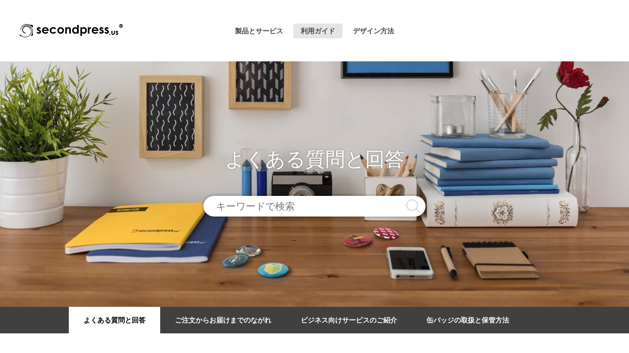

--- FILE ---
content_type: text/html
request_url: https://www.secondpress.us/guide/index.html?category=account
body_size: 301927
content:
<!DOCTYPE html><html  lang="ja"><head><meta charset="utf-8"><meta name="viewport" content="width=device-width, initial-scale=1"><title>よくある質問と回答 | 缶バッジのセカンドプレス</title><link rel="preconnect" href="https://fonts.gstatic.com/" crossorigin="anonymous" data-hid="gf-preconnect"><link rel="preconnect" href="https://fonts.googleapis.com/" data-hid="gf-origin-preconnect"><script src="//platform.twitter.com/widgets.js" async></script><script src="//apis.google.com/js/platform.js" async></script><script src="//connect.facebook.net/ja_JP/sdk.js#xfbml=1&version=v2.6" async id="facebook-jssdk"></script><script src="/routing.js"></script><script src="//cdnjs.cloudflare.com/ajax/libs/modernizr/2.8.3/modernizr.min.js"></script><style>.svg-Icon_BadgeIndicator_Path-1[data-v-299a29e4]{fill:#bf1616}.svg-Icon_BadgeIndicator_Path-2[data-v-299a29e4]{fill:#1772bc}.svg-Icon_BadgeIndicator_Path-3[data-v-299a29e4]{fill:#537d99}.svg-Icon_BadgeSizes_Digit[data-v-299a29e4],.svg-Icon_BadgeSizes_Num[data-v-299a29e4]{fill:#888}.svg-Icon_Badge_Spec-1[data-v-299a29e4]{fill:none;stroke:#000;stroke-miterlimit:10}.svg-Icon_Building_Path[data-v-299a29e4]{fill:#c86418}.svg-Icon_Cancel_Line[data-v-299a29e4]{fill:none;stroke:#719bad;stroke-miterlimit:10}.svg-Icon_Cancel_Path[data-v-299a29e4]{fill:#74a0b3}.svg-Icon_CautionCircle[data-v-299a29e4]{fill:#d80000}.svg-Icon_CautionCircle_Txt[data-v-299a29e4]{fill:#fff}.svg-Icon_CautionTriangle[data-v-299a29e4]{fill:#d31825}.Icon_CautionTriangle_Text[data-v-299a29e4]{fill:#fff}.svg-Icon_CheckCircle__Path[data-v-299a29e4],.svg-Icon_Check__Path[data-v-299a29e4]{fill:#06c40b}.svg-Icon_Clock_Path[data-v-299a29e4]{fill:#e58824}.svg-Icon_Closing_Time-1[data-v-299a29e4]{fill:#e2a203}.svg-Icon_Closing_Time-2[data-v-299a29e4]{fill:#fff}.svgIconCreditCard-1[data-v-299a29e4]{fill:none}.svgIconCreditCard-2[data-v-299a29e4]{fill:#025ca0}.svgIconCreditCard-3[data-v-299a29e4]{fill:#fff}.svgIconCreditCard-4[data-v-299a29e4]{fill:#ea9000}.svgIconCreditCard-5[data-v-299a29e4]{clip-path:url(#clip-path)}.svgIconCreditCardGray-1[data-v-299a29e4]{fill:none}.svgIconCreditCardGray-2[data-v-299a29e4]{fill:#ccc}.svgIconCreditCardGray-3[data-v-299a29e4],.svgIconCreditCardGray-4[data-v-299a29e4]{fill:#fff}.svgIconCreditCardGray-5[data-v-299a29e4]{clip-path:url(#clip-path)}.svg-Icon_EN71_Path-1[data-v-299a29e4]{fill:none;stroke:#006284;stroke-miterlimit:10;stroke-width:1.5297}.svg-Icon_EN71_Path-2[data-v-299a29e4]{fill:#005c84;font-family:Noto Sans Jp;font-size:34.3704px;font-weight:500}.svg-Icon_Facebook_Path-1[data-v-299a29e4]{fill:#3f51b5}.svg-Icon_Facebook_Path-2[data-v-299a29e4]{fill:#fff}.svg-icon--filetype-ai__0[data-v-299a29e4]{fill:#b66916}.svg-icon--filetype-ai__1[data-v-299a29e4]{fill:#f8c665}.svg-icon--filetype-image__0[data-v-299a29e4]{fill:#46c00c}.svg-icon--filetype-image__1[data-v-299a29e4]{fill:#88e703}.svg-icon--filetype-psd__0[data-v-299a29e4]{fill:#1b4386}.svg-icon--filetype-psd__1[data-v-299a29e4]{fill:#65caf8}.svg-Icon_FreeDial_Path[data-v-299a29e4]{fill:#00a73c}.svg-Icon_Google_Path-1[data-v-299a29e4]{fill:#ffc107}.svg-Icon_Google_Path-2[data-v-299a29e4]{fill:#ff3d00}.svg-Icon_Google_Path-3[data-v-299a29e4]{fill:#4caf50}.svg-Icon_Google_Path-4[data-v-299a29e4]{fill:#1976d2}.svg-Icon_Hygrograph_Path-1[data-v-299a29e4]{fill:#188ab2}.svg-Icon_Hygrograph_Path-2[data-v-299a29e4]{fill:#1b84a4}.svg-Icon_Hygrograph_Path-3[data-v-299a29e4]{fill:#26636d}.svg-Icon_Hygrograph_Path-4[data-v-299a29e4]{fill:#7db0bd}.svg-Icon_Hygrograph_Path-5[data-v-299a29e4]{fill:#4a4949}.svg-Icon_Hygrograph_Path-6[data-v-299a29e4]{fill:#266772}.svg-Icon_Info_Circle[data-v-299a29e4]{fill:#2067bb}.svg-Icon_Invoice-0[data-v-299a29e4]{fill:#fff}.svg-Icon_Invoice-1[data-v-299a29e4]{fill:none;stroke:#21669e;stroke-miterlimit:10;stroke-width:1.814}.svg-Icon_Invoice-2[data-v-299a29e4]{fill:#b71313}.svg-Icon_Iphone_Path[data-v-299a29e4]{fill:#000}.svg-Icon_Lens_Path[data-v-299a29e4]{fill:#b2b2b2}.svg-Icon_Person_Path[data-v-299a29e4]{fill:#1a68a7}.svg-Icon_Reload[data-v-299a29e4]{fill:#000}.svg-Icon_Silocagel_Path-1[data-v-299a29e4]{isolation:isolate}.svg-Icon_Silocagel_Path-2[data-v-299a29e4]{fill:#d4d4d4}.svg-Icon_Silocagel_Path-3[data-v-299a29e4]{fill:#9c9c9c}.svg-Icon_Silocagel_Path-4[data-v-299a29e4]{fill:#1176a2}.svg-Icon_Silocagel_Path-5[data-v-299a29e4]{fill:#d2d2d2;fill-rule:evenodd;mix-blend-mode:multiply;opacity:.3}.svg-Icon_Truck_Path[data-v-299a29e4]{fill:#74a0b3}.svg-Icon_Truck-0[data-v-299a29e4]{fill:#fe8d01}.svg-Icon_Truck-1[data-v-299a29e4]{fill:#026297}.svg-Icon_Truck-2[data-v-299a29e4]{fill:#5c5f6a}.svg-Icon_Truck-3[data-v-299a29e4]{fill:#1a1a1a}.svg-Icon_Truck-4[data-v-299a29e4]{fill:#191919}.svg-Icon_Truck-5[data-v-299a29e4]{fill:#034f7b}.svg-Icon_Truck-6[data-v-299a29e4]{fill:#ce7301}.svg-Icon_Truck-7[data-v-299a29e4]{fill:#f49010}.svg-Icon_Truck-8[data-v-299a29e4]{fill:#0e202b}.svg-Icon_Truck-9[data-v-299a29e4]{fill:#fd7901}.svg-Icon_Truck-10[data-v-299a29e4]{fill:#fe7901}.svg-Icon_Truck-11[data-v-299a29e4]{fill:#5797ba}.svg-Icon_Truck-12[data-v-299a29e4]{fill:#014266}.svg-Icon_Truck-13[data-v-299a29e4]{fill:#4a4d55}.svg-Icon_Truck-14[data-v-299a29e4]{fill:#fdfdfd}.svg-Icon_Truck-15[data-v-299a29e4]{fill:#0f2430}.svg-Icon_Twitter[data-v-299a29e4]{fill:#1da1f2}.svg-Icon_User[data-v-299a29e4]{height:56px;width:56px}.svg-Image_Business_Assembly[data-v-299a29e4]{fill:none;stroke:#000;stroke-miterlimit:10}.svg-Image_BusinessHour-1[data-v-299a29e4]{fill:#515151}.svg-Image_BusinessHour-2[data-v-299a29e4],.svg-Image_BusinessHour-3[data-v-299a29e4]{fill:none;stroke-miterlimit:10}.svg-Image_BusinessHour-2[data-v-299a29e4]{stroke:#686969;stroke-width:1.63px}.svg-Image_BusinessHour-3[data-v-299a29e4]{stroke:#666767;stroke-width:2px}.svg-Image_PhoneNumber_Text[data-v-299a29e4]{fill:#515151}.svg-Image_PhoneNumber_Icon[data-v-299a29e4]{fill:#00a73c}.svg-Image_Weather_Path-1[data-v-299a29e4]{fill:#c84500}.svg-Image_Weather_Path-2[data-v-299a29e4]{fill:#74b713}.svg-Image_Weather_Path-3[data-v-299a29e4]{fill:#279ade}.svg-Image_Weather_Path-4[data-v-299a29e4]{fill:#1379bc}.svg-Lobel_Help_Path[data-v-299a29e4]{fill:#6aafce}@media screen and (min-width:651px){.header.sticky[data-v-299a29e4]{padding-top:20px;position:sticky;top:0}}</style><style>.svg-Icon_BadgeIndicator_Path-1[data-v-ba16d141]{fill:#bf1616}.svg-Icon_BadgeIndicator_Path-2[data-v-ba16d141]{fill:#1772bc}.svg-Icon_BadgeIndicator_Path-3[data-v-ba16d141]{fill:#537d99}.svg-Icon_BadgeSizes_Digit[data-v-ba16d141],.svg-Icon_BadgeSizes_Num[data-v-ba16d141]{fill:#888}.svg-Icon_Badge_Spec-1[data-v-ba16d141]{fill:none;stroke:#000;stroke-miterlimit:10}.svg-Icon_Building_Path[data-v-ba16d141]{fill:#c86418}.svg-Icon_Cancel_Line[data-v-ba16d141]{fill:none;stroke:#719bad;stroke-miterlimit:10}.svg-Icon_Cancel_Path[data-v-ba16d141]{fill:#74a0b3}.svg-Icon_CautionCircle[data-v-ba16d141]{fill:#d80000}.svg-Icon_CautionCircle_Txt[data-v-ba16d141]{fill:#fff}.svg-Icon_CautionTriangle[data-v-ba16d141]{fill:#d31825}.Icon_CautionTriangle_Text[data-v-ba16d141]{fill:#fff}.svg-Icon_CheckCircle__Path[data-v-ba16d141],.svg-Icon_Check__Path[data-v-ba16d141]{fill:#06c40b}.svg-Icon_Clock_Path[data-v-ba16d141]{fill:#e58824}.svg-Icon_Closing_Time-1[data-v-ba16d141]{fill:#e2a203}.svg-Icon_Closing_Time-2[data-v-ba16d141]{fill:#fff}.svgIconCreditCard-1[data-v-ba16d141]{fill:none}.svgIconCreditCard-2[data-v-ba16d141]{fill:#025ca0}.svgIconCreditCard-3[data-v-ba16d141]{fill:#fff}.svgIconCreditCard-4[data-v-ba16d141]{fill:#ea9000}.svgIconCreditCard-5[data-v-ba16d141]{clip-path:url(#clip-path)}.svgIconCreditCardGray-1[data-v-ba16d141]{fill:none}.svgIconCreditCardGray-2[data-v-ba16d141]{fill:#ccc}.svgIconCreditCardGray-3[data-v-ba16d141],.svgIconCreditCardGray-4[data-v-ba16d141]{fill:#fff}.svgIconCreditCardGray-5[data-v-ba16d141]{clip-path:url(#clip-path)}.svg-Icon_EN71_Path-1[data-v-ba16d141]{fill:none;stroke:#006284;stroke-miterlimit:10;stroke-width:1.5297}.svg-Icon_EN71_Path-2[data-v-ba16d141]{fill:#005c84;font-family:Noto Sans Jp;font-size:34.3704px;font-weight:500}.svg-Icon_Facebook_Path-1[data-v-ba16d141]{fill:#3f51b5}.svg-Icon_Facebook_Path-2[data-v-ba16d141]{fill:#fff}.svg-icon--filetype-ai__0[data-v-ba16d141]{fill:#b66916}.svg-icon--filetype-ai__1[data-v-ba16d141]{fill:#f8c665}.svg-icon--filetype-image__0[data-v-ba16d141]{fill:#46c00c}.svg-icon--filetype-image__1[data-v-ba16d141]{fill:#88e703}.svg-icon--filetype-psd__0[data-v-ba16d141]{fill:#1b4386}.svg-icon--filetype-psd__1[data-v-ba16d141]{fill:#65caf8}.svg-Icon_FreeDial_Path[data-v-ba16d141]{fill:#00a73c}.svg-Icon_Google_Path-1[data-v-ba16d141]{fill:#ffc107}.svg-Icon_Google_Path-2[data-v-ba16d141]{fill:#ff3d00}.svg-Icon_Google_Path-3[data-v-ba16d141]{fill:#4caf50}.svg-Icon_Google_Path-4[data-v-ba16d141]{fill:#1976d2}.svg-Icon_Hygrograph_Path-1[data-v-ba16d141]{fill:#188ab2}.svg-Icon_Hygrograph_Path-2[data-v-ba16d141]{fill:#1b84a4}.svg-Icon_Hygrograph_Path-3[data-v-ba16d141]{fill:#26636d}.svg-Icon_Hygrograph_Path-4[data-v-ba16d141]{fill:#7db0bd}.svg-Icon_Hygrograph_Path-5[data-v-ba16d141]{fill:#4a4949}.svg-Icon_Hygrograph_Path-6[data-v-ba16d141]{fill:#266772}.svg-Icon_Info_Circle[data-v-ba16d141]{fill:#2067bb}.svg-Icon_Invoice-0[data-v-ba16d141]{fill:#fff}.svg-Icon_Invoice-1[data-v-ba16d141]{fill:none;stroke:#21669e;stroke-miterlimit:10;stroke-width:1.814}.svg-Icon_Invoice-2[data-v-ba16d141]{fill:#b71313}.svg-Icon_Iphone_Path[data-v-ba16d141]{fill:#000}.svg-Icon_Lens_Path[data-v-ba16d141]{fill:#b2b2b2}.svg-Icon_Person_Path[data-v-ba16d141]{fill:#1a68a7}.svg-Icon_Reload[data-v-ba16d141]{fill:#000}.svg-Icon_Silocagel_Path-1[data-v-ba16d141]{isolation:isolate}.svg-Icon_Silocagel_Path-2[data-v-ba16d141]{fill:#d4d4d4}.svg-Icon_Silocagel_Path-3[data-v-ba16d141]{fill:#9c9c9c}.svg-Icon_Silocagel_Path-4[data-v-ba16d141]{fill:#1176a2}.svg-Icon_Silocagel_Path-5[data-v-ba16d141]{fill:#d2d2d2;fill-rule:evenodd;mix-blend-mode:multiply;opacity:.3}.svg-Icon_Truck_Path[data-v-ba16d141]{fill:#74a0b3}.svg-Icon_Truck-0[data-v-ba16d141]{fill:#fe8d01}.svg-Icon_Truck-1[data-v-ba16d141]{fill:#026297}.svg-Icon_Truck-2[data-v-ba16d141]{fill:#5c5f6a}.svg-Icon_Truck-3[data-v-ba16d141]{fill:#1a1a1a}.svg-Icon_Truck-4[data-v-ba16d141]{fill:#191919}.svg-Icon_Truck-5[data-v-ba16d141]{fill:#034f7b}.svg-Icon_Truck-6[data-v-ba16d141]{fill:#ce7301}.svg-Icon_Truck-7[data-v-ba16d141]{fill:#f49010}.svg-Icon_Truck-8[data-v-ba16d141]{fill:#0e202b}.svg-Icon_Truck-9[data-v-ba16d141]{fill:#fd7901}.svg-Icon_Truck-10[data-v-ba16d141]{fill:#fe7901}.svg-Icon_Truck-11[data-v-ba16d141]{fill:#5797ba}.svg-Icon_Truck-12[data-v-ba16d141]{fill:#014266}.svg-Icon_Truck-13[data-v-ba16d141]{fill:#4a4d55}.svg-Icon_Truck-14[data-v-ba16d141]{fill:#fdfdfd}.svg-Icon_Truck-15[data-v-ba16d141]{fill:#0f2430}.svg-Icon_Twitter[data-v-ba16d141]{fill:#1da1f2}.svg-Icon_User[data-v-ba16d141]{height:56px;width:56px}.svg-Image_Business_Assembly[data-v-ba16d141]{fill:none;stroke:#000;stroke-miterlimit:10}.svg-Image_BusinessHour-1[data-v-ba16d141]{fill:#515151}.svg-Image_BusinessHour-2[data-v-ba16d141],.svg-Image_BusinessHour-3[data-v-ba16d141]{fill:none;stroke-miterlimit:10}.svg-Image_BusinessHour-2[data-v-ba16d141]{stroke:#686969;stroke-width:1.63px}.svg-Image_BusinessHour-3[data-v-ba16d141]{stroke:#666767;stroke-width:2px}.svg-Image_PhoneNumber_Text[data-v-ba16d141]{fill:#515151}.svg-Image_PhoneNumber_Icon[data-v-ba16d141]{fill:#00a73c}.svg-Image_Weather_Path-1[data-v-ba16d141]{fill:#c84500}.svg-Image_Weather_Path-2[data-v-ba16d141]{fill:#74b713}.svg-Image_Weather_Path-3[data-v-ba16d141]{fill:#279ade}.svg-Image_Weather_Path-4[data-v-ba16d141]{fill:#1379bc}.svg-Lobel_Help_Path[data-v-ba16d141]{fill:#6aafce}.general-header.site-navi[data-v-ba16d141]{background-color:#fff;box-sizing:border-box;color:#000;font-weight:600;line-height:1;z-index:2000}.general-header.site-navi[data-v-ba16d141] *{box-sizing:border-box}@media screen and (min-width:0px)and (max-width:650px){.general-header.site-navi[data-v-ba16d141]{align-content:flex-start;background-color:#fffffff2;min-width:auto}}nav[data-v-ba16d141]{align-content:center;align-items:stretch;display:flex;flex:1 1 0;flex-flow:row nowrap;height:100%;justify-content:center;overflow:hidden}@media screen and (min-width:0px)and (max-width:1024px){nav[data-v-ba16d141]{margin-left:10px}}@media screen and (min-width:0px)and (max-width:650px){nav[data-v-ba16d141]{display:none;flex:none}}nav>ul[data-v-ba16d141]{align-content:center;align-items:center;display:flex;flex-flow:row nowrap;height:100%;justify-content:flex-start}@media screen and (min-width:0px)and (max-width:650px){nav>ul[data-v-ba16d141]{display:none}}nav>ul li[data-v-ba16d141]{align-content:center;align-items:center;display:flex;flex-flow:column wrap;justify-content:center}.general-header:not(.menu-opened) nav>ul li[data-v-ba16d141]{height:70%}nav>ul li[data-v-ba16d141]:not(:first-child){padding-left:6px}nav>ul .button[data-v-ba16d141]{border-radius:3px;box-sizing:border-box;color:#444;cursor:pointer;display:block;font-size:14px;padding:8px 15px;position:relative;white-space:nowrap}nav>ul .button.current-location[data-v-ba16d141]{background-color:#0000001a}.general-header.menu-opened nav>ul .button.current-location[data-v-ba16d141]{background-color:#0000000d}.general-header.menu-opened nav>ul .button.selected[data-v-ba16d141]{color:#0074ad}.general-header.menu-opened nav>ul .button.selected[data-v-ba16d141]:after{border-bottom:2px solid #0074ad;bottom:0;content:"";left:0;position:absolute;width:100%}@media screen and (min-width:0px)and (max-width:1200px){nav>ul .button[data-v-ba16d141]{font-size:13px;padding:8px 10px}}@media screen and (min-width:0px)and (max-width:1024px){nav>ul .button[data-v-ba16d141]{font-size:12px}}.cover-enter-active[data-v-ba16d141],.cover-leave-active[data-v-ba16d141]{transition-duration:.25s}.cover-enter-active[data-v-ba16d141]{transition-delay:125ms}.cover-leave-active[data-v-ba16d141]{transition-delay:.1s}.cover-enter-from[data-v-ba16d141],.cover-leave-to[data-v-ba16d141]{opacity:0}.cover-enter-to[data-v-ba16d141],.cover-leave-from[data-v-ba16d141]{opacity:1}.cover[data-v-ba16d141]{align-content:stretch;align-items:stretch;background-color:#0000004d;bottom:0;display:flex;flex-flow:column wrap;height:100%;justify-content:flex-end;left:0;position:fixed;width:100%;z-index:1000}.cover>div[data-v-ba16d141]{height:calc(100% - 300px)}@media screen and (min-width:0px)and (max-width:650px){.cover[data-v-ba16d141]{display:none}}.drawer-menu[data-v-ba16d141]{align-content:center;align-items:flex-start;background-color:#fff;bottom:30px;display:flex;flex-flow:column wrap;height:auto;justify-content:flex-end;left:0;margin:auto;position:absolute;right:0;transform:translateY(100%);width:100%}@media screen and (min-width:0px)and (max-width:850px){.drawer-menu[data-v-ba16d141]{bottom:15px}}@media screen and (min-width:0px)and (max-width:650px){.drawer-menu[data-v-ba16d141]{display:none}}.drawer-menu-enter-active[data-v-ba16d141],.drawer-menu-leave-active[data-v-ba16d141]{overflow:hidden;transition-duration:.25s}.drawer-menu-enter-active[data-v-ba16d141]{transition-timing-function:ease-in}.drawer-menu-enter-active .page-content-enter-active[data-v-ba16d141]{transition-delay:125ms;transition-duration:.2s;transition-timing-function:ease-in}.drawer-menu-leave-active[data-v-ba16d141]{transition-delay:.1s}.drawer-menu-leave-active .page-content-leave-active[data-v-ba16d141]{transition-delay:.35s}.drawer-menu-enter-from[data-v-ba16d141]{max-height:30px}.drawer-menu-enter-to[data-v-ba16d141]{max-height:200px}.drawer-menu-leave-from[data-v-ba16d141]{opacity:1}.drawer-menu-leave-to[data-v-ba16d141]{opacity:0}.page-content[data-v-ba16d141]{flex-flow:row nowrap;margin:auto;max-width:1240px;padding:0 40px;width:100%}.page-content[data-v-ba16d141],.page-content .links[data-v-ba16d141]{align-content:center;align-items:center;display:flex;justify-content:center}.page-content .links[data-v-ba16d141]{flex:0 0 auto;flex-flow:row wrap;padding:25px 30px;position:relative}.page-content .links>li[data-v-ba16d141]{flex:0 0 auto}.page-content .links>li[data-v-ba16d141]:not(:first-child){margin-left:15px}.page-content .links[data-v-ba16d141]:not(:first-child):before{border-left:1px solid rgba(0,0,0,.2);bottom:0;content:"";height:80%;left:0;margin:auto;position:absolute;top:0}.page-content .link[data-v-ba16d141]{align-content:center;align-items:center;color:#000;display:inline-flex;flex:0 0 auto;flex-flow:column wrap;font-size:13px;height:110px;justify-content:center;letter-spacing:.1em;padding:10px}.page-content .link .symbol[data-v-ba16d141]{align-content:stretch;align-items:stretch;display:flex;flex:0 0 auto;flex-flow:column nowrap;height:70px;justify-content:stretch;margin-bottom:5px;position:relative;width:auto}.page-content .link .symbol .inline-svg[data-v-ba16d141]{flex:0 1 100%;height:100%;margin-bottom:10px;margin-top:auto;max-height:50px;width:auto}.page-content .link .symbol img[data-v-ba16d141]{height:inherit}.no-touch .page-content .link[data-v-ba16d141]:hover{color:#0074ad}.no-touch .page-content .link:hover img[data-v-ba16d141],.no-touch .page-content .link:hover svg[data-v-ba16d141]{opacity:.7}.no-touchevents .page-content .link[data-v-ba16d141]:hover{color:#0074ad}.no-touchevents .page-content .link:hover img[data-v-ba16d141],.no-touchevents .page-content .link:hover svg[data-v-ba16d141]{opacity:.7}.touch .page-content .link[data-v-ba16d141]:active{color:#0074ad}.touch .page-content .link:active img[data-v-ba16d141],.touch .page-content .link:active svg[data-v-ba16d141]{opacity:.7}.touchevents .page-content .link[data-v-ba16d141]:active{color:#0074ad}.touchevents .page-content .link:active img[data-v-ba16d141],.touchevents .page-content .link:active svg[data-v-ba16d141]{opacity:.7}@media screen and (min-width:0px)and (max-width:1024px){.page-content .links[data-v-ba16d141]{padding:25px 10px}.page-content .links>li[data-v-ba16d141]{flex:0 0 auto}.page-content .links>li[data-v-ba16d141]:not(:first-child){margin-left:10px}.page-content .link[data-v-ba16d141]{font-size:12px}.page-content .link .symbol[data-v-ba16d141]{height:60px}.page-content .link .symbol .inline-svg[data-v-ba16d141]{max-height:40px}}@media screen and (min-width:0px)and (max-width:850px){.page-content .links[data-v-ba16d141]{padding-bottom:10px;padding-top:10px}.page-content .link .symbol[data-v-ba16d141]{height:55px}}.page-content-enter-active[data-v-ba16d141]{transition-duration:.2s}.page-content-leave-active[data-v-ba16d141]{height:100%;left:0;margin:auto;position:absolute;right:0;top:0;transition-duration:.15s}.page-content-enter-from[data-v-ba16d141],.page-content-leave-to[data-v-ba16d141]{opacity:0}.page-content-enter-to[data-v-ba16d141],.page-content-leave-from[data-v-ba16d141]{opacity:1}.page-content--badge .links>li[data-v-ba16d141]:not(:first-child){margin-left:40px}.page-content--badge .link[data-v-ba16d141]{font-size:14px}.page-content--badge .link .symbol img[data-v-ba16d141]{transform:scale(1.3) translate3d(0,-10px,0)}.page-content--badge .link--delivery img[data-v-ba16d141]{transform-origin:center top}.page-content--badge .latest-shipping-date[data-v-ba16d141]{align-content:center;align-items:center;background-color:#d22828;border-radius:11px;bottom:4px;color:#fff;display:flex;flex:0 0 22px;flex-flow:row nowrap;font-size:13px;font-weight:600;height:22px;justify-content:center;left:50%;margin:auto;position:absolute;transform:translate(-50%);width:130%}@media screen and (min-width:0px)and (max-width:1024px){.page-content--badge .links>li[data-v-ba16d141]:not(:first-child){margin-left:30px}.page-content--badge .link[data-v-ba16d141]{font-size:13px}.page-content--badge .latest-shipping-date[data-v-ba16d141]{bottom:3px;font-size:12px}}@media screen and (min-width:0px)and (max-width:850px){.page-content--badge .link[data-v-ba16d141]{font-size:12px}.page-content--badge .links>li[data-v-ba16d141]:not(:first-child){margin-left:10px}}.page-content--guide .faq[data-v-ba16d141]{align-content:center;align-items:center;display:flex;flex:0 0 auto;flex-flow:row nowrap;justify-content:center}.page-content--guide .faq>.link[data-v-ba16d141]{flex:0 0 auto}.page-content--guide .faq__categories[data-v-ba16d141]{display:grid;grid-template-columns:auto auto;grid-template-rows:auto auto;grid-gap:0;flex:1 1 auto;gap:0;margin-top:15px;padding:0 15px;text-align:left}.page-content--guide .faq__categories>.link[data-v-ba16d141]{align-content:flex-start;align-items:flex-start;cursor:pointer;height:auto}@media screen and (min-width:0px)and (max-width:1024px){.page-content--guide .faq__categories[data-v-ba16d141]{align-content:stretch;align-items:stretch;display:flex;flex-flow:column wrap;justify-content:flex-start;margin-top:0;padding:0 25px}.page-content--guide .faq__categories>.link[data-v-ba16d141]{padding:8px 10px}.page-content--guide .faq__categories>.link[data-v-ba16d141]:not(:first-child){margin-top:3px}}@media screen and (min-width:0px)and (max-width:850px){.page-content--guide .faq__categories[data-v-ba16d141],.page-content--guide .links[data-v-ba16d141]:before{display:none}}.page-content--design .image-file.link[data-v-ba16d141]{margin-right:30px}.page-content--design ol .link .symbol[data-v-ba16d141]{width:100px}.page-content--design .buttons[data-v-ba16d141]{align-content:flex-start;align-items:stretch;display:flex;flex:0 0 auto;flex-flow:column wrap;justify-content:center}.page-content--design .buttons .button[data-v-ba16d141]{align-content:stretch;align-items:stretch;cursor:pointer;display:flex;flex-flow:column wrap;height:auto;justify-content:flex-start;text-align:left}@media screen and (min-width:0px)and (max-width:1024px){.page-content--design .image-file.link[data-v-ba16d141]{margin-right:10px}.page-content--design .image-file.link .symbol[data-v-ba16d141]{height:60px;margin-bottom:5px}.page-content--design .image-file.link .inline-svg[data-v-ba16d141]{width:60px}}@media screen and (min-width:0px)and (max-width:850px){.page-content--design .buttons[data-v-ba16d141]{display:none}}</style><style>.svg-Icon_BadgeIndicator_Path-1[data-v-aa07b7f2]{fill:#bf1616}.svg-Icon_BadgeIndicator_Path-2[data-v-aa07b7f2]{fill:#1772bc}.svg-Icon_BadgeIndicator_Path-3[data-v-aa07b7f2]{fill:#537d99}.svg-Icon_BadgeSizes_Digit[data-v-aa07b7f2],.svg-Icon_BadgeSizes_Num[data-v-aa07b7f2]{fill:#888}.svg-Icon_Badge_Spec-1[data-v-aa07b7f2]{fill:none;stroke:#000;stroke-miterlimit:10}.svg-Icon_Building_Path[data-v-aa07b7f2]{fill:#c86418}.svg-Icon_Cancel_Line[data-v-aa07b7f2]{fill:none;stroke:#719bad;stroke-miterlimit:10}.svg-Icon_Cancel_Path[data-v-aa07b7f2]{fill:#74a0b3}.svg-Icon_CautionCircle[data-v-aa07b7f2]{fill:#d80000}.svg-Icon_CautionCircle_Txt[data-v-aa07b7f2]{fill:#fff}.svg-Icon_CautionTriangle[data-v-aa07b7f2]{fill:#d31825}.Icon_CautionTriangle_Text[data-v-aa07b7f2]{fill:#fff}.svg-Icon_CheckCircle__Path[data-v-aa07b7f2],.svg-Icon_Check__Path[data-v-aa07b7f2]{fill:#06c40b}.svg-Icon_Clock_Path[data-v-aa07b7f2]{fill:#e58824}.svg-Icon_Closing_Time-1[data-v-aa07b7f2]{fill:#e2a203}.svg-Icon_Closing_Time-2[data-v-aa07b7f2]{fill:#fff}.svgIconCreditCard-1[data-v-aa07b7f2]{fill:none}.svgIconCreditCard-2[data-v-aa07b7f2]{fill:#025ca0}.svgIconCreditCard-3[data-v-aa07b7f2]{fill:#fff}.svgIconCreditCard-4[data-v-aa07b7f2]{fill:#ea9000}.svgIconCreditCard-5[data-v-aa07b7f2]{clip-path:url(#clip-path)}.svgIconCreditCardGray-1[data-v-aa07b7f2]{fill:none}.svgIconCreditCardGray-2[data-v-aa07b7f2]{fill:#ccc}.svgIconCreditCardGray-3[data-v-aa07b7f2],.svgIconCreditCardGray-4[data-v-aa07b7f2]{fill:#fff}.svgIconCreditCardGray-5[data-v-aa07b7f2]{clip-path:url(#clip-path)}.svg-Icon_EN71_Path-1[data-v-aa07b7f2]{fill:none;stroke:#006284;stroke-miterlimit:10;stroke-width:1.5297}.svg-Icon_EN71_Path-2[data-v-aa07b7f2]{fill:#005c84;font-family:Noto Sans Jp;font-size:34.3704px;font-weight:500}.svg-Icon_Facebook_Path-1[data-v-aa07b7f2]{fill:#3f51b5}.svg-Icon_Facebook_Path-2[data-v-aa07b7f2]{fill:#fff}.svg-icon--filetype-ai__0[data-v-aa07b7f2]{fill:#b66916}.svg-icon--filetype-ai__1[data-v-aa07b7f2]{fill:#f8c665}.svg-icon--filetype-image__0[data-v-aa07b7f2]{fill:#46c00c}.svg-icon--filetype-image__1[data-v-aa07b7f2]{fill:#88e703}.svg-icon--filetype-psd__0[data-v-aa07b7f2]{fill:#1b4386}.svg-icon--filetype-psd__1[data-v-aa07b7f2]{fill:#65caf8}.svg-Icon_FreeDial_Path[data-v-aa07b7f2]{fill:#00a73c}.svg-Icon_Google_Path-1[data-v-aa07b7f2]{fill:#ffc107}.svg-Icon_Google_Path-2[data-v-aa07b7f2]{fill:#ff3d00}.svg-Icon_Google_Path-3[data-v-aa07b7f2]{fill:#4caf50}.svg-Icon_Google_Path-4[data-v-aa07b7f2]{fill:#1976d2}.svg-Icon_Hygrograph_Path-1[data-v-aa07b7f2]{fill:#188ab2}.svg-Icon_Hygrograph_Path-2[data-v-aa07b7f2]{fill:#1b84a4}.svg-Icon_Hygrograph_Path-3[data-v-aa07b7f2]{fill:#26636d}.svg-Icon_Hygrograph_Path-4[data-v-aa07b7f2]{fill:#7db0bd}.svg-Icon_Hygrograph_Path-5[data-v-aa07b7f2]{fill:#4a4949}.svg-Icon_Hygrograph_Path-6[data-v-aa07b7f2]{fill:#266772}.svg-Icon_Info_Circle[data-v-aa07b7f2]{fill:#2067bb}.svg-Icon_Invoice-0[data-v-aa07b7f2]{fill:#fff}.svg-Icon_Invoice-1[data-v-aa07b7f2]{fill:none;stroke:#21669e;stroke-miterlimit:10;stroke-width:1.814}.svg-Icon_Invoice-2[data-v-aa07b7f2]{fill:#b71313}.svg-Icon_Iphone_Path[data-v-aa07b7f2]{fill:#000}.svg-Icon_Lens_Path[data-v-aa07b7f2]{fill:#b2b2b2}.svg-Icon_Person_Path[data-v-aa07b7f2]{fill:#1a68a7}.svg-Icon_Reload[data-v-aa07b7f2]{fill:#000}.svg-Icon_Silocagel_Path-1[data-v-aa07b7f2]{isolation:isolate}.svg-Icon_Silocagel_Path-2[data-v-aa07b7f2]{fill:#d4d4d4}.svg-Icon_Silocagel_Path-3[data-v-aa07b7f2]{fill:#9c9c9c}.svg-Icon_Silocagel_Path-4[data-v-aa07b7f2]{fill:#1176a2}.svg-Icon_Silocagel_Path-5[data-v-aa07b7f2]{fill:#d2d2d2;fill-rule:evenodd;mix-blend-mode:multiply;opacity:.3}.svg-Icon_Truck_Path[data-v-aa07b7f2]{fill:#74a0b3}.svg-Icon_Truck-0[data-v-aa07b7f2]{fill:#fe8d01}.svg-Icon_Truck-1[data-v-aa07b7f2]{fill:#026297}.svg-Icon_Truck-2[data-v-aa07b7f2]{fill:#5c5f6a}.svg-Icon_Truck-3[data-v-aa07b7f2]{fill:#1a1a1a}.svg-Icon_Truck-4[data-v-aa07b7f2]{fill:#191919}.svg-Icon_Truck-5[data-v-aa07b7f2]{fill:#034f7b}.svg-Icon_Truck-6[data-v-aa07b7f2]{fill:#ce7301}.svg-Icon_Truck-7[data-v-aa07b7f2]{fill:#f49010}.svg-Icon_Truck-8[data-v-aa07b7f2]{fill:#0e202b}.svg-Icon_Truck-9[data-v-aa07b7f2]{fill:#fd7901}.svg-Icon_Truck-10[data-v-aa07b7f2]{fill:#fe7901}.svg-Icon_Truck-11[data-v-aa07b7f2]{fill:#5797ba}.svg-Icon_Truck-12[data-v-aa07b7f2]{fill:#014266}.svg-Icon_Truck-13[data-v-aa07b7f2]{fill:#4a4d55}.svg-Icon_Truck-14[data-v-aa07b7f2]{fill:#fdfdfd}.svg-Icon_Truck-15[data-v-aa07b7f2]{fill:#0f2430}.svg-Icon_Twitter[data-v-aa07b7f2]{fill:#1da1f2}.svg-Icon_User[data-v-aa07b7f2]{height:56px;width:56px}.svg-Image_Business_Assembly[data-v-aa07b7f2]{fill:none;stroke:#000;stroke-miterlimit:10}.svg-Image_BusinessHour-1[data-v-aa07b7f2]{fill:#515151}.svg-Image_BusinessHour-2[data-v-aa07b7f2],.svg-Image_BusinessHour-3[data-v-aa07b7f2]{fill:none;stroke-miterlimit:10}.svg-Image_BusinessHour-2[data-v-aa07b7f2]{stroke:#686969;stroke-width:1.63px}.svg-Image_BusinessHour-3[data-v-aa07b7f2]{stroke:#666767;stroke-width:2px}.svg-Image_PhoneNumber_Text[data-v-aa07b7f2]{fill:#515151}.svg-Image_PhoneNumber_Icon[data-v-aa07b7f2]{fill:#00a73c}.svg-Image_Weather_Path-1[data-v-aa07b7f2]{fill:#c84500}.svg-Image_Weather_Path-2[data-v-aa07b7f2]{fill:#74b713}.svg-Image_Weather_Path-3[data-v-aa07b7f2]{fill:#279ade}.svg-Image_Weather_Path-4[data-v-aa07b7f2]{fill:#1379bc}.svg-Lobel_Help_Path[data-v-aa07b7f2]{fill:#6aafce}.general-header[data-v-aa07b7f2]{align-content:stretch;align-items:stretch;display:flex;flex-flow:row nowrap;height:125px;justify-content:flex-start;position:relative;visibility:visible;width:100%;z-index:10}@media screen and (min-width:0px)and (max-width:769px){.general-header[data-v-aa07b7f2]{z-index:9999}}@media screen and (min-width:0px)and (max-width:650px){.general-header[data-v-aa07b7f2]{background-color:#fff0;height:auto;justify-content:center;left:0;min-width:0;padding:15px 0;top:0;transition:background-color 70ms,left .2s;width:100%;z-index:9999}.general-header[data-v-aa07b7f2]:after{background-color:#00000080;bottom:0;content:"";height:0;opacity:0;position:absolute;right:0;transform:translateY(100%);transition:opacity .5s,height 0s .5s;width:100%;z-index:0}.general-header[data-v-aa07b7f2]:not(.general-header--has-navi--mobile){background-color:transparent;position:absolute}}.general-header-image[data-v-aa07b7f2]{bottom:100%;height:100px;position:absolute;transform:translateY(-100%);width:100px}.header-content[data-v-aa07b7f2]{display:grid;grid-template-columns:auto auto auto;grid-template-rows:auto;grid-gap:0;box-sizing:border-box;gap:0;height:100%;margin:0 auto;max-width:1240px;padding:0 20px;width:100%}@media screen and (min-width:0px)and (max-width:850px){.header-content[data-v-aa07b7f2]{display:grid;grid-template-columns:auto auto;grid-template-rows:auto auto;grid-gap:0;gap:0}}@media screen and (min-width:0px)and (max-width:650px){.header-content[data-v-aa07b7f2]{justify-content:center}.general-header--has-navi--mobile[data-v-aa07b7f2]{background-color:#ffffffe6;position:fixed}}.general-header--open-menu--mobile[data-v-aa07b7f2]{left:calc(-100% + 50px)}.general-header--open-menu--mobile[data-v-aa07b7f2]:after{height:100vh;opacity:1;transition:opacity .5s}.logo[data-v-aa07b7f2]{align-content:center;align-items:center;color:#000;display:flex;flex:0 0 auto;flex-flow:column wrap;font-size:0;justify-content:center;width:210px}@media screen and (min-width:0px)and (max-width:1024px){.logo[data-v-aa07b7f2]{width:170px}}@media screen and (min-width:0px)and (max-width:850px){.logo[data-v-aa07b7f2]{grid-column:1/3;margin:auto;width:160px}}.logo svg[data-v-aa07b7f2]{max-height:100%;width:100%}.navigation-wrapper[data-v-aa07b7f2]{align-content:center;align-items:center;display:flex;flex-flow:column wrap;justify-content:center;position:relative;width:100%;z-index:1}@media screen and (min-width:0px)and (max-width:650px){.navigation-wrapper[data-v-aa07b7f2]{position:static}}</style><style>@charset "UTF-8";.svg-Icon_BadgeIndicator_Path-1[data-v-436ac6b2]{fill:#bf1616}.svg-Icon_BadgeIndicator_Path-2[data-v-436ac6b2]{fill:#1772bc}.svg-Icon_BadgeIndicator_Path-3[data-v-436ac6b2]{fill:#537d99}.svg-Icon_BadgeSizes_Digit[data-v-436ac6b2],.svg-Icon_BadgeSizes_Num[data-v-436ac6b2]{fill:#888}.svg-Icon_Badge_Spec-1[data-v-436ac6b2]{fill:none;stroke:#000;stroke-miterlimit:10}.svg-Icon_Building_Path[data-v-436ac6b2]{fill:#c86418}.svg-Icon_Cancel_Line[data-v-436ac6b2]{fill:none;stroke:#719bad;stroke-miterlimit:10}.svg-Icon_Cancel_Path[data-v-436ac6b2]{fill:#74a0b3}.svg-Icon_CautionCircle[data-v-436ac6b2]{fill:#d80000}.svg-Icon_CautionCircle_Txt[data-v-436ac6b2]{fill:#fff}.svg-Icon_CautionTriangle[data-v-436ac6b2]{fill:#d31825}.Icon_CautionTriangle_Text[data-v-436ac6b2]{fill:#fff}.svg-Icon_CheckCircle__Path[data-v-436ac6b2],.svg-Icon_Check__Path[data-v-436ac6b2]{fill:#06c40b}.svg-Icon_Clock_Path[data-v-436ac6b2]{fill:#e58824}.svg-Icon_Closing_Time-1[data-v-436ac6b2]{fill:#e2a203}.svg-Icon_Closing_Time-2[data-v-436ac6b2]{fill:#fff}.svgIconCreditCard-1[data-v-436ac6b2]{fill:none}.svgIconCreditCard-2[data-v-436ac6b2]{fill:#025ca0}.svgIconCreditCard-3[data-v-436ac6b2]{fill:#fff}.svgIconCreditCard-4[data-v-436ac6b2]{fill:#ea9000}.svgIconCreditCard-5[data-v-436ac6b2]{clip-path:url(#clip-path)}.svgIconCreditCardGray-1[data-v-436ac6b2]{fill:none}.svgIconCreditCardGray-2[data-v-436ac6b2]{fill:#ccc}.svgIconCreditCardGray-3[data-v-436ac6b2],.svgIconCreditCardGray-4[data-v-436ac6b2]{fill:#fff}.svgIconCreditCardGray-5[data-v-436ac6b2]{clip-path:url(#clip-path)}.svg-Icon_EN71_Path-1[data-v-436ac6b2]{fill:none;stroke:#006284;stroke-miterlimit:10;stroke-width:1.5297}.svg-Icon_EN71_Path-2[data-v-436ac6b2]{fill:#005c84;font-family:Noto Sans Jp;font-size:34.3704px;font-weight:500}.svg-Icon_Facebook_Path-1[data-v-436ac6b2]{fill:#3f51b5}.svg-Icon_Facebook_Path-2[data-v-436ac6b2]{fill:#fff}.svg-icon--filetype-ai__0[data-v-436ac6b2]{fill:#b66916}.svg-icon--filetype-ai__1[data-v-436ac6b2]{fill:#f8c665}.svg-icon--filetype-image__0[data-v-436ac6b2]{fill:#46c00c}.svg-icon--filetype-image__1[data-v-436ac6b2]{fill:#88e703}.svg-icon--filetype-psd__0[data-v-436ac6b2]{fill:#1b4386}.svg-icon--filetype-psd__1[data-v-436ac6b2]{fill:#65caf8}.svg-Icon_FreeDial_Path[data-v-436ac6b2]{fill:#00a73c}.svg-Icon_Google_Path-1[data-v-436ac6b2]{fill:#ffc107}.svg-Icon_Google_Path-2[data-v-436ac6b2]{fill:#ff3d00}.svg-Icon_Google_Path-3[data-v-436ac6b2]{fill:#4caf50}.svg-Icon_Google_Path-4[data-v-436ac6b2]{fill:#1976d2}.svg-Icon_Hygrograph_Path-1[data-v-436ac6b2]{fill:#188ab2}.svg-Icon_Hygrograph_Path-2[data-v-436ac6b2]{fill:#1b84a4}.svg-Icon_Hygrograph_Path-3[data-v-436ac6b2]{fill:#26636d}.svg-Icon_Hygrograph_Path-4[data-v-436ac6b2]{fill:#7db0bd}.svg-Icon_Hygrograph_Path-5[data-v-436ac6b2]{fill:#4a4949}.svg-Icon_Hygrograph_Path-6[data-v-436ac6b2]{fill:#266772}.svg-Icon_Info_Circle[data-v-436ac6b2]{fill:#2067bb}.svg-Icon_Invoice-0[data-v-436ac6b2]{fill:#fff}.svg-Icon_Invoice-1[data-v-436ac6b2]{fill:none;stroke:#21669e;stroke-miterlimit:10;stroke-width:1.814}.svg-Icon_Invoice-2[data-v-436ac6b2]{fill:#b71313}.svg-Icon_Iphone_Path[data-v-436ac6b2]{fill:#000}.svg-Icon_Lens_Path[data-v-436ac6b2]{fill:#b2b2b2}.svg-Icon_Person_Path[data-v-436ac6b2]{fill:#1a68a7}.svg-Icon_Reload[data-v-436ac6b2]{fill:#000}.svg-Icon_Silocagel_Path-1[data-v-436ac6b2]{isolation:isolate}.svg-Icon_Silocagel_Path-2[data-v-436ac6b2]{fill:#d4d4d4}.svg-Icon_Silocagel_Path-3[data-v-436ac6b2]{fill:#9c9c9c}.svg-Icon_Silocagel_Path-4[data-v-436ac6b2]{fill:#1176a2}.svg-Icon_Silocagel_Path-5[data-v-436ac6b2]{fill:#d2d2d2;fill-rule:evenodd;mix-blend-mode:multiply;opacity:.3}.svg-Icon_Truck_Path[data-v-436ac6b2]{fill:#74a0b3}.svg-Icon_Truck-0[data-v-436ac6b2]{fill:#fe8d01}.svg-Icon_Truck-1[data-v-436ac6b2]{fill:#026297}.svg-Icon_Truck-2[data-v-436ac6b2]{fill:#5c5f6a}.svg-Icon_Truck-3[data-v-436ac6b2]{fill:#1a1a1a}.svg-Icon_Truck-4[data-v-436ac6b2]{fill:#191919}.svg-Icon_Truck-5[data-v-436ac6b2]{fill:#034f7b}.svg-Icon_Truck-6[data-v-436ac6b2]{fill:#ce7301}.svg-Icon_Truck-7[data-v-436ac6b2]{fill:#f49010}.svg-Icon_Truck-8[data-v-436ac6b2]{fill:#0e202b}.svg-Icon_Truck-9[data-v-436ac6b2]{fill:#fd7901}.svg-Icon_Truck-10[data-v-436ac6b2]{fill:#fe7901}.svg-Icon_Truck-11[data-v-436ac6b2]{fill:#5797ba}.svg-Icon_Truck-12[data-v-436ac6b2]{fill:#014266}.svg-Icon_Truck-13[data-v-436ac6b2]{fill:#4a4d55}.svg-Icon_Truck-14[data-v-436ac6b2]{fill:#fdfdfd}.svg-Icon_Truck-15[data-v-436ac6b2]{fill:#0f2430}.svg-Icon_Twitter[data-v-436ac6b2]{fill:#1da1f2}.svg-Icon_User[data-v-436ac6b2]{height:56px;width:56px}.svg-Image_Business_Assembly[data-v-436ac6b2]{fill:none;stroke:#000;stroke-miterlimit:10}.svg-Image_BusinessHour-1[data-v-436ac6b2]{fill:#515151}.svg-Image_BusinessHour-2[data-v-436ac6b2],.svg-Image_BusinessHour-3[data-v-436ac6b2]{fill:none;stroke-miterlimit:10}.svg-Image_BusinessHour-2[data-v-436ac6b2]{stroke:#686969;stroke-width:1.63px}.svg-Image_BusinessHour-3[data-v-436ac6b2]{stroke:#666767;stroke-width:2px}.svg-Image_PhoneNumber_Text[data-v-436ac6b2]{fill:#515151}.svg-Image_PhoneNumber_Icon[data-v-436ac6b2]{fill:#00a73c}.svg-Image_Weather_Path-1[data-v-436ac6b2]{fill:#c84500}.svg-Image_Weather_Path-2[data-v-436ac6b2]{fill:#74b713}.svg-Image_Weather_Path-3[data-v-436ac6b2]{fill:#279ade}.svg-Image_Weather_Path-4[data-v-436ac6b2]{fill:#1379bc}.svg-Lobel_Help_Path[data-v-436ac6b2]{fill:#6aafce}.header-navi-pc[data-v-436ac6b2]{display:grid;grid-template-columns:auto 180px;grid-template-rows:auto;grid-gap:30px;flex:0 0 auto;gap:30px;margin-left:auto}@media screen and (min-width:0px)and (max-width:1024px){.header-navi-pc[data-v-436ac6b2]{display:grid;grid-template-columns:auto 150px;grid-template-rows:auto;grid-gap:10px;gap:10px}}@media screen and (min-width:0px)and (max-width:650px){.header-navi-pc[data-v-436ac6b2]{display:none;flex:none}}.links[data-v-436ac6b2]{align-content:center;align-items:center;display:flex;flex:0 0 auto;flex-flow:row nowrap;justify-content:flex-end}.links [class^=link--][data-v-436ac6b2]{box-sizing:border-box;color:#444;font-size:14px;font-weight:700;margin:0 10px;position:relative}.links .link--order svg[data-v-436ac6b2]{margin-right:2px;transform:translateY(-1px)}.links .link--contact svg[data-v-436ac6b2]{margin-right:6px;width:20px}.links .icon-wrapper[data-v-436ac6b2]{position:relative}.links .count[data-v-436ac6b2]{align-content:center;align-items:center;aspect-ratio:1;background-color:#e03507;border-radius:50%;box-sizing:border-box;color:#fff;display:flex;flex-flow:row nowrap;font-size:10px;justify-content:center;left:-50%;position:absolute;top:-50%;width:20px}.links .icon[data-v-436ac6b2]{height:20px;margin:auto}.links a[data-v-436ac6b2]{align-content:center;align-items:center;box-sizing:border-box;color:inherit;display:flex;flex-flow:row wrap;justify-content:flex-start}.no-touch .links a[data-v-436ac6b2]:hover{color:#e03507}.no-touch .links a:hover svg[data-v-436ac6b2]{fill:#e03507}.no-touchevents .links a[data-v-436ac6b2]:hover{color:#e03507}.no-touchevents .links a:hover svg[data-v-436ac6b2]{fill:#e03507}.touch .links a[data-v-436ac6b2]:active{color:#e03507}.touch .links a:active svg[data-v-436ac6b2]{fill:#e03507}.touchevents .links a[data-v-436ac6b2]:active{color:#e03507}.touchevents .links a:active svg[data-v-436ac6b2]{fill:#e03507}@media screen and (min-width:0px)and (max-width:1024px){.links .count[data-v-436ac6b2]{transform:translate(-100%,-50%) translate(-5px)}.links [class^=link--][data-v-436ac6b2]{font-size:12px;padding-left:0}.links [class^=link--] a[data-v-436ac6b2]{padding-left:0}.links svg[data-v-436ac6b2]{display:none}}.button[data-v-436ac6b2]{border:1px solid transparent;border-radius:6px;box-sizing:border-box;display:block;font-size:14px;font-weight:700;margin-left:30px;padding:10px 30px;text-align:center}.button.dummy[data-v-436ac6b2]:before{content:" "}.button.login[data-v-436ac6b2]{background-color:#333;color:#fff;cursor:pointer}.no-touch .button.login[data-v-436ac6b2]:hover,.no-touchevents .button.login[data-v-436ac6b2]:hover,.touch .button.login[data-v-436ac6b2]:active,.touchevents .button.login[data-v-436ac6b2]:active{opacity:.8}.menu-trigger[data-v-436ac6b2]{align-content:center;align-items:center;border:1px solid rgba(0,0,0,.5);border-radius:10px;box-sizing:border-box;color:#000;cursor:pointer;display:flex;flex:0 0 auto;flex-flow:row nowrap;font-size:12px;justify-content:flex-start;padding:10px 15px;position:relative;-webkit-user-select:none;-moz-user-select:none;user-select:none;width:inherit;width:100%;z-index:1}.menu-trigger p[data-v-436ac6b2]{box-sizing:border-box;flex:1 1 0%;font-family:Noto Sans Jp;font-weight:500;overflow:hidden;padding:5px 0;text-overflow:ellipsis;transform:translateY(-1px);width:inherit}.no-touch .menu-trigger[data-v-436ac6b2]:hover,.no-touchevents .menu-trigger[data-v-436ac6b2]:hover,.touch .menu-trigger[data-v-436ac6b2]:active,.touchevents .menu-trigger[data-v-436ac6b2]:active{background-color:#edededf2}@media screen and (min-width:0px)and (max-width:1024px){.menu-trigger[data-v-436ac6b2]{padding:10px}}.menu-trigger--open[data-v-436ac6b2]{background-color:#edededf2}.menu__icon-wrapper[data-v-436ac6b2]{aspect-ratio:1/1;margin-right:5px;width:20px}.menu__icon-wrapper.oauth[data-v-436ac6b2]{width:25px}.menu__icon-wrapper.oauth img[data-v-436ac6b2]{border-radius:50%;width:100%}.menu__icon[data-v-436ac6b2]{fill:#000;height:auto;width:100%}.navi-menu[data-v-436ac6b2]{background-color:#f1f1f1;border-radius:1.5em;bottom:0;box-shadow:0 1px 4px #999c;cursor:default;overflow:hidden;position:absolute;right:0;transform:translateY(100%) translateY(20px);width:420px}.navi-menu-enter-active[data-v-436ac6b2],.navi-menu-reave-active[data-v-436ac6b2]{transition:70ms}.navi-menu-enter[data-v-436ac6b2],.navi-menu-reave-to[data-v-436ac6b2]{opacity:0}.navi-menu-enter-to[data-v-436ac6b2],.navi-menu-reave[data-v-436ac6b2]{opacity:1}</style><style>.svg-Icon_BadgeIndicator_Path-1[data-v-e026834a]{fill:#bf1616}.svg-Icon_BadgeIndicator_Path-2[data-v-e026834a]{fill:#1772bc}.svg-Icon_BadgeIndicator_Path-3[data-v-e026834a]{fill:#537d99}.svg-Icon_BadgeSizes_Digit[data-v-e026834a],.svg-Icon_BadgeSizes_Num[data-v-e026834a]{fill:#888}.svg-Icon_Badge_Spec-1[data-v-e026834a]{fill:none;stroke:#000;stroke-miterlimit:10}.svg-Icon_Building_Path[data-v-e026834a]{fill:#c86418}.svg-Icon_Cancel_Line[data-v-e026834a]{fill:none;stroke:#719bad;stroke-miterlimit:10}.svg-Icon_Cancel_Path[data-v-e026834a]{fill:#74a0b3}.svg-Icon_CautionCircle[data-v-e026834a]{fill:#d80000}.svg-Icon_CautionCircle_Txt[data-v-e026834a]{fill:#fff}.svg-Icon_CautionTriangle[data-v-e026834a]{fill:#d31825}.Icon_CautionTriangle_Text[data-v-e026834a]{fill:#fff}.svg-Icon_CheckCircle__Path[data-v-e026834a],.svg-Icon_Check__Path[data-v-e026834a]{fill:#06c40b}.svg-Icon_Clock_Path[data-v-e026834a]{fill:#e58824}.svg-Icon_Closing_Time-1[data-v-e026834a]{fill:#e2a203}.svg-Icon_Closing_Time-2[data-v-e026834a]{fill:#fff}.svgIconCreditCard-1[data-v-e026834a]{fill:none}.svgIconCreditCard-2[data-v-e026834a]{fill:#025ca0}.svgIconCreditCard-3[data-v-e026834a]{fill:#fff}.svgIconCreditCard-4[data-v-e026834a]{fill:#ea9000}.svgIconCreditCard-5[data-v-e026834a]{clip-path:url(#clip-path)}.svgIconCreditCardGray-1[data-v-e026834a]{fill:none}.svgIconCreditCardGray-2[data-v-e026834a]{fill:#ccc}.svgIconCreditCardGray-3[data-v-e026834a],.svgIconCreditCardGray-4[data-v-e026834a]{fill:#fff}.svgIconCreditCardGray-5[data-v-e026834a]{clip-path:url(#clip-path)}.svg-Icon_EN71_Path-1[data-v-e026834a]{fill:none;stroke:#006284;stroke-miterlimit:10;stroke-width:1.5297}.svg-Icon_EN71_Path-2[data-v-e026834a]{fill:#005c84;font-family:Noto Sans Jp;font-size:34.3704px;font-weight:500}.svg-Icon_Facebook_Path-1[data-v-e026834a]{fill:#3f51b5}.svg-Icon_Facebook_Path-2[data-v-e026834a]{fill:#fff}.svg-icon--filetype-ai__0[data-v-e026834a]{fill:#b66916}.svg-icon--filetype-ai__1[data-v-e026834a]{fill:#f8c665}.svg-icon--filetype-image__0[data-v-e026834a]{fill:#46c00c}.svg-icon--filetype-image__1[data-v-e026834a]{fill:#88e703}.svg-icon--filetype-psd__0[data-v-e026834a]{fill:#1b4386}.svg-icon--filetype-psd__1[data-v-e026834a]{fill:#65caf8}.svg-Icon_FreeDial_Path[data-v-e026834a]{fill:#00a73c}.svg-Icon_Google_Path-1[data-v-e026834a]{fill:#ffc107}.svg-Icon_Google_Path-2[data-v-e026834a]{fill:#ff3d00}.svg-Icon_Google_Path-3[data-v-e026834a]{fill:#4caf50}.svg-Icon_Google_Path-4[data-v-e026834a]{fill:#1976d2}.svg-Icon_Hygrograph_Path-1[data-v-e026834a]{fill:#188ab2}.svg-Icon_Hygrograph_Path-2[data-v-e026834a]{fill:#1b84a4}.svg-Icon_Hygrograph_Path-3[data-v-e026834a]{fill:#26636d}.svg-Icon_Hygrograph_Path-4[data-v-e026834a]{fill:#7db0bd}.svg-Icon_Hygrograph_Path-5[data-v-e026834a]{fill:#4a4949}.svg-Icon_Hygrograph_Path-6[data-v-e026834a]{fill:#266772}.svg-Icon_Info_Circle[data-v-e026834a]{fill:#2067bb}.svg-Icon_Invoice-0[data-v-e026834a]{fill:#fff}.svg-Icon_Invoice-1[data-v-e026834a]{fill:none;stroke:#21669e;stroke-miterlimit:10;stroke-width:1.814}.svg-Icon_Invoice-2[data-v-e026834a]{fill:#b71313}.svg-Icon_Iphone_Path[data-v-e026834a]{fill:#000}.svg-Icon_Lens_Path[data-v-e026834a]{fill:#b2b2b2}.svg-Icon_Person_Path[data-v-e026834a]{fill:#1a68a7}.svg-Icon_Reload[data-v-e026834a]{fill:#000}.svg-Icon_Silocagel_Path-1[data-v-e026834a]{isolation:isolate}.svg-Icon_Silocagel_Path-2[data-v-e026834a]{fill:#d4d4d4}.svg-Icon_Silocagel_Path-3[data-v-e026834a]{fill:#9c9c9c}.svg-Icon_Silocagel_Path-4[data-v-e026834a]{fill:#1176a2}.svg-Icon_Silocagel_Path-5[data-v-e026834a]{fill:#d2d2d2;fill-rule:evenodd;mix-blend-mode:multiply;opacity:.3}.svg-Icon_Truck_Path[data-v-e026834a]{fill:#74a0b3}.svg-Icon_Truck-0[data-v-e026834a]{fill:#fe8d01}.svg-Icon_Truck-1[data-v-e026834a]{fill:#026297}.svg-Icon_Truck-2[data-v-e026834a]{fill:#5c5f6a}.svg-Icon_Truck-3[data-v-e026834a]{fill:#1a1a1a}.svg-Icon_Truck-4[data-v-e026834a]{fill:#191919}.svg-Icon_Truck-5[data-v-e026834a]{fill:#034f7b}.svg-Icon_Truck-6[data-v-e026834a]{fill:#ce7301}.svg-Icon_Truck-7[data-v-e026834a]{fill:#f49010}.svg-Icon_Truck-8[data-v-e026834a]{fill:#0e202b}.svg-Icon_Truck-9[data-v-e026834a]{fill:#fd7901}.svg-Icon_Truck-10[data-v-e026834a]{fill:#fe7901}.svg-Icon_Truck-11[data-v-e026834a]{fill:#5797ba}.svg-Icon_Truck-12[data-v-e026834a]{fill:#014266}.svg-Icon_Truck-13[data-v-e026834a]{fill:#4a4d55}.svg-Icon_Truck-14[data-v-e026834a]{fill:#fdfdfd}.svg-Icon_Truck-15[data-v-e026834a]{fill:#0f2430}.svg-Icon_Twitter[data-v-e026834a]{fill:#1da1f2}.svg-Icon_User[data-v-e026834a]{height:56px;width:56px}.svg-Image_Business_Assembly[data-v-e026834a]{fill:none;stroke:#000;stroke-miterlimit:10}.svg-Image_BusinessHour-1[data-v-e026834a]{fill:#515151}.svg-Image_BusinessHour-2[data-v-e026834a],.svg-Image_BusinessHour-3[data-v-e026834a]{fill:none;stroke-miterlimit:10}.svg-Image_BusinessHour-2[data-v-e026834a]{stroke:#686969;stroke-width:1.63px}.svg-Image_BusinessHour-3[data-v-e026834a]{stroke:#666767;stroke-width:2px}.svg-Image_PhoneNumber_Text[data-v-e026834a]{fill:#515151}.svg-Image_PhoneNumber_Icon[data-v-e026834a]{fill:#00a73c}.svg-Image_Weather_Path-1[data-v-e026834a]{fill:#c84500}.svg-Image_Weather_Path-2[data-v-e026834a]{fill:#74b713}.svg-Image_Weather_Path-3[data-v-e026834a]{fill:#279ade}.svg-Image_Weather_Path-4[data-v-e026834a]{fill:#1379bc}.svg-Lobel_Help_Path[data-v-e026834a]{fill:#6aafce}.header-navi-mobile[data-v-e026834a]{display:none}@media screen and (min-width:0px)and (max-width:650px){.general-header--has-navi--mobile .header-navi-mobile[data-v-e026834a]{display:block}}[class*=menu-trigger--][data-v-e026834a]{border-radius:0;bottom:0;cursor:pointer;display:block;margin:auto;position:absolute;top:0;touch-action:auto}.menu-trigger--close[data-v-e026834a]{background:#00000080;height:100%;opacity:.999;right:0;width:100%}.menu-trigger--close[data-v-e026834a]:after,.menu-trigger--close[data-v-e026834a]:before{background-color:#fff;bottom:0;content:"";height:30px;margin:auto;position:absolute;right:25px;top:0;width:2px}.menu-trigger--close[data-v-e026834a]:before{transform:translateZ(0) rotate(45deg)}.menu-trigger--close[data-v-e026834a]:after{transform:translateZ(0) rotate(-45deg)}.no-touch .menu-trigger--close[data-v-e026834a]:hover:after,.no-touch .menu-trigger--close[data-v-e026834a]:hover:before,.no-touchevents .menu-trigger--close[data-v-e026834a]:hover:after,.no-touchevents .menu-trigger--close[data-v-e026834a]:hover:before,.touch .menu-trigger--close[data-v-e026834a]:active:after,.touch .menu-trigger--close[data-v-e026834a]:active:before,.touchevents .menu-trigger--close[data-v-e026834a]:active:after,.touchevents .menu-trigger--close[data-v-e026834a]:active:before{opacity:.8}.menu-trigger--open[data-v-e026834a]{height:30px;right:20px;width:30px;z-index:100}.menu-trigger--open[data-v-e026834a]:after,.menu-trigger--open[data-v-e026834a]:before{box-sizing:border-box;content:"";height:8px;left:0;margin:auto;position:absolute;right:0;width:80%}.menu-trigger--open[data-v-e026834a]:before{border-bottom:1px solid transparent;border-top:1px solid #333;bottom:calc(50% - 1px);transition:height .1s .1s,transform .1s 0s}.menu-trigger--open[data-v-e026834a]:after{border-bottom:1px solid #333;border-top:1px solid #333;top:50%;transition:border-top-color .1s .2s,height .1s .1s,transform .1s 0s}.no-touch .menu-trigger--open[data-v-e026834a]:hover,.no-touchevents .menu-trigger--open[data-v-e026834a]:hover,.touch .menu-trigger--open[data-v-e026834a]:active,.touchevents .menu-trigger--open[data-v-e026834a]:active{opacity:.8}.menu-trigger-enter-active[data-v-e026834a]{transition:opacity .5s}.menu-trigger-leave-active[data-v-e026834a]{transition:opacity .1s}.menu-trigger-enter-from[data-v-e026834a],.menu-trigger-leave-to[data-v-e026834a]{opacity:0}.menu-trigger-enter-to[data-v-e026834a],.menu-trigger-leave-from[data-v-e026834a]{opacity:1}.mobile-menu[data-v-e026834a]{height:100vh;overflow-x:hidden;overflow-y:scroll;position:absolute;right:0;top:0;width:calc(100% - 50px);-webkit-overflow-scrolling:touch;overflow-scrolling:touch;box-sizing:border-box;transform:translate(100%);z-index:100}.mobile-menu[data-v-e026834a]>:last-child{padding-bottom:200px}.mobile-menu-enter-active[data-v-e026834a],.mobile-menu-leave-active[data-v-e026834a]{transition:.2s}.sitemap[data-v-e026834a]{padding:0 20px}.sitemap[data-v-e026834a]>*{margin-left:auto;margin-right:auto;width:100%}.sitemap__categories[data-v-e026834a]{align-items:center;padding-top:30px}.sitemap__categories[data-v-e026834a],.sitemap__category[data-v-e026834a]{align-content:center;display:flex;flex-flow:column wrap;justify-content:flex-start;width:100%}.sitemap__category[data-v-e026834a]{align-items:flex-start}.sitemap__category[data-v-e026834a]:not(:first-child){margin-top:20px}.sitemap__category h3[data-v-e026834a]{color:#000;font-size:14px;font-weight:700}.sitemap__pages[data-v-e026834a]{align-content:flex-start;align-items:flex-start;background-color:#fff;border-radius:13px;display:flex;flex-flow:column wrap;justify-content:flex-start;margin-top:20px;overflow:hidden;width:100%}.sitemap__page[data-v-e026834a]{position:relative;width:100%}.sitemap__page[data-v-e026834a]:not(:first-child):before{border-top:1px solid rgba(0,0,0,.1);content:"";left:0;margin:auto;position:absolute;right:0;top:0;width:95%}.sitemap__page a[data-v-e026834a]{box-sizing:border-box;color:#000;flex-flow:row wrap;font-size:12px;font-weight:600;justify-content:flex-start;padding:5px 20px 5px 10px;position:relative}.sitemap__page a[data-v-e026834a],.sitemap__page a .symbol[data-v-e026834a]{align-content:center;align-items:center;display:flex}.sitemap__page a .symbol[data-v-e026834a]{flex:0 0 60px;flex-flow:column wrap;height:50px;justify-content:center;width:60px}.sitemap__page a .symbol>img[data-v-e026834a]{flex:0 0 auto;width:100%}.sitemap__page a .symbol>svg[data-v-e026834a]{height:auto;max-height:30px;max-width:30px;width:100%}.sitemap__page a .symbol .image-file[data-v-e026834a]{fill:#888}.no-touch .sitemap__page a[data-v-e026834a]:hover,.no-touchevents .sitemap__page a[data-v-e026834a]:hover,.touch .sitemap__page a[data-v-e026834a]:active,.touchevents .sitemap__page a[data-v-e026834a]:active{background-color:#0000000d}.sitemap__page a[data-v-e026834a]:after{border-bottom:3px solid rgba(0,0,0,.1);border-left:3px solid rgba(0,0,0,.1);box-sizing:border-box;content:"";height:12px;margin-left:auto;transform:rotate(-135deg);width:12px}.calendar[data-v-e026834a]{box-sizing:border-box;height:auto;padding:50px 20px}.calendar-enter-active[data-v-e026834a]{overflow:hidden;transition:max-height .15s,opacity .1s .15s}.calendar-enter-from[data-v-e026834a]{max-height:0;opacity:0}.calendar-enter-to[data-v-e026834a]{max-height:100vh;opacity:1}.site-option[data-v-e026834a]{padding:0 20px}.site-option[data-v-e026834a]>*{margin-left:auto;margin-right:auto;width:100%}.site-option__items[data-v-e026834a]{align-content:center;align-items:center;display:flex;flex-flow:row wrap;justify-content:flex-start;margin-top:30px}.site-option__item-leave-active[data-v-e026834a]{transition:.2s}[class^=site-option__item--][data-v-e026834a]{align-content:center;align-items:center;background-color:#fff;border-radius:8px;box-sizing:border-box;color:#222;display:flex;flex-flow:column wrap;font-size:12px;font-weight:700;justify-content:flex-start;min-width:105px;padding:15px 0;-webkit-user-select:none;-moz-user-select:none;user-select:none;width:45%}[class^=site-option__item--][data-v-e026834a]:not(.site-option__item--disabled){cursor:pointer}.no-touch [class^=site-option__item--][data-v-e026834a]:not(.site-option__item--disabled):hover,.no-touchevents [class^=site-option__item--][data-v-e026834a]:not(.site-option__item--disabled):hover,.touch [class^=site-option__item--][data-v-e026834a]:not(.site-option__item--disabled):active,.touchevents [class^=site-option__item--][data-v-e026834a]:not(.site-option__item--disabled):active{opacity:.8}[class^=site-option__item--].site-option__item--disabled[data-v-e026834a]{opacity:.3}[class^=site-option__item--] .icon[data-v-e026834a]{fill:#222;height:30px;margin-bottom:10px}[class^=site-option__item--].site-option__item--calclator .icon[data-v-e026834a],[class^=site-option__item--].site-option__item--calendar .icon[data-v-e026834a]{width:30px}[class^=site-option__item--][data-v-e026834a]:first-child{margin-right:auto}[class^=site-option__item--][data-v-e026834a]:last-child{margin-left:auto}</style><style>.svg-Icon_BadgeIndicator_Path-1[data-v-b1284f1c]{fill:#bf1616}.svg-Icon_BadgeIndicator_Path-2[data-v-b1284f1c]{fill:#1772bc}.svg-Icon_BadgeIndicator_Path-3[data-v-b1284f1c]{fill:#537d99}.svg-Icon_BadgeSizes_Digit[data-v-b1284f1c],.svg-Icon_BadgeSizes_Num[data-v-b1284f1c]{fill:#888}.svg-Icon_Badge_Spec-1[data-v-b1284f1c]{fill:none;stroke:#000;stroke-miterlimit:10}.svg-Icon_Building_Path[data-v-b1284f1c]{fill:#c86418}.svg-Icon_Cancel_Line[data-v-b1284f1c]{fill:none;stroke:#719bad;stroke-miterlimit:10}.svg-Icon_Cancel_Path[data-v-b1284f1c]{fill:#74a0b3}.svg-Icon_CautionCircle[data-v-b1284f1c]{fill:#d80000}.svg-Icon_CautionCircle_Txt[data-v-b1284f1c]{fill:#fff}.svg-Icon_CautionTriangle[data-v-b1284f1c]{fill:#d31825}.Icon_CautionTriangle_Text[data-v-b1284f1c]{fill:#fff}.svg-Icon_CheckCircle__Path[data-v-b1284f1c],.svg-Icon_Check__Path[data-v-b1284f1c]{fill:#06c40b}.svg-Icon_Clock_Path[data-v-b1284f1c]{fill:#e58824}.svg-Icon_Closing_Time-1[data-v-b1284f1c]{fill:#e2a203}.svg-Icon_Closing_Time-2[data-v-b1284f1c]{fill:#fff}.svgIconCreditCard-1[data-v-b1284f1c]{fill:none}.svgIconCreditCard-2[data-v-b1284f1c]{fill:#025ca0}.svgIconCreditCard-3[data-v-b1284f1c]{fill:#fff}.svgIconCreditCard-4[data-v-b1284f1c]{fill:#ea9000}.svgIconCreditCard-5[data-v-b1284f1c]{clip-path:url(#clip-path)}.svgIconCreditCardGray-1[data-v-b1284f1c]{fill:none}.svgIconCreditCardGray-2[data-v-b1284f1c]{fill:#ccc}.svgIconCreditCardGray-3[data-v-b1284f1c],.svgIconCreditCardGray-4[data-v-b1284f1c]{fill:#fff}.svgIconCreditCardGray-5[data-v-b1284f1c]{clip-path:url(#clip-path)}.svg-Icon_EN71_Path-1[data-v-b1284f1c]{fill:none;stroke:#006284;stroke-miterlimit:10;stroke-width:1.5297}.svg-Icon_EN71_Path-2[data-v-b1284f1c]{fill:#005c84;font-family:Noto Sans Jp;font-size:34.3704px;font-weight:500}.svg-Icon_Facebook_Path-1[data-v-b1284f1c]{fill:#3f51b5}.svg-Icon_Facebook_Path-2[data-v-b1284f1c]{fill:#fff}.svg-icon--filetype-ai__0[data-v-b1284f1c]{fill:#b66916}.svg-icon--filetype-ai__1[data-v-b1284f1c]{fill:#f8c665}.svg-icon--filetype-image__0[data-v-b1284f1c]{fill:#46c00c}.svg-icon--filetype-image__1[data-v-b1284f1c]{fill:#88e703}.svg-icon--filetype-psd__0[data-v-b1284f1c]{fill:#1b4386}.svg-icon--filetype-psd__1[data-v-b1284f1c]{fill:#65caf8}.svg-Icon_FreeDial_Path[data-v-b1284f1c]{fill:#00a73c}.svg-Icon_Google_Path-1[data-v-b1284f1c]{fill:#ffc107}.svg-Icon_Google_Path-2[data-v-b1284f1c]{fill:#ff3d00}.svg-Icon_Google_Path-3[data-v-b1284f1c]{fill:#4caf50}.svg-Icon_Google_Path-4[data-v-b1284f1c]{fill:#1976d2}.svg-Icon_Hygrograph_Path-1[data-v-b1284f1c]{fill:#188ab2}.svg-Icon_Hygrograph_Path-2[data-v-b1284f1c]{fill:#1b84a4}.svg-Icon_Hygrograph_Path-3[data-v-b1284f1c]{fill:#26636d}.svg-Icon_Hygrograph_Path-4[data-v-b1284f1c]{fill:#7db0bd}.svg-Icon_Hygrograph_Path-5[data-v-b1284f1c]{fill:#4a4949}.svg-Icon_Hygrograph_Path-6[data-v-b1284f1c]{fill:#266772}.svg-Icon_Info_Circle[data-v-b1284f1c]{fill:#2067bb}.svg-Icon_Invoice-0[data-v-b1284f1c]{fill:#fff}.svg-Icon_Invoice-1[data-v-b1284f1c]{fill:none;stroke:#21669e;stroke-miterlimit:10;stroke-width:1.814}.svg-Icon_Invoice-2[data-v-b1284f1c]{fill:#b71313}.svg-Icon_Iphone_Path[data-v-b1284f1c]{fill:#000}.svg-Icon_Lens_Path[data-v-b1284f1c]{fill:#b2b2b2}.svg-Icon_Person_Path[data-v-b1284f1c]{fill:#1a68a7}.svg-Icon_Reload[data-v-b1284f1c]{fill:#000}.svg-Icon_Silocagel_Path-1[data-v-b1284f1c]{isolation:isolate}.svg-Icon_Silocagel_Path-2[data-v-b1284f1c]{fill:#d4d4d4}.svg-Icon_Silocagel_Path-3[data-v-b1284f1c]{fill:#9c9c9c}.svg-Icon_Silocagel_Path-4[data-v-b1284f1c]{fill:#1176a2}.svg-Icon_Silocagel_Path-5[data-v-b1284f1c]{fill:#d2d2d2;fill-rule:evenodd;mix-blend-mode:multiply;opacity:.3}.svg-Icon_Truck_Path[data-v-b1284f1c]{fill:#74a0b3}.svg-Icon_Truck-0[data-v-b1284f1c]{fill:#fe8d01}.svg-Icon_Truck-1[data-v-b1284f1c]{fill:#026297}.svg-Icon_Truck-2[data-v-b1284f1c]{fill:#5c5f6a}.svg-Icon_Truck-3[data-v-b1284f1c]{fill:#1a1a1a}.svg-Icon_Truck-4[data-v-b1284f1c]{fill:#191919}.svg-Icon_Truck-5[data-v-b1284f1c]{fill:#034f7b}.svg-Icon_Truck-6[data-v-b1284f1c]{fill:#ce7301}.svg-Icon_Truck-7[data-v-b1284f1c]{fill:#f49010}.svg-Icon_Truck-8[data-v-b1284f1c]{fill:#0e202b}.svg-Icon_Truck-9[data-v-b1284f1c]{fill:#fd7901}.svg-Icon_Truck-10[data-v-b1284f1c]{fill:#fe7901}.svg-Icon_Truck-11[data-v-b1284f1c]{fill:#5797ba}.svg-Icon_Truck-12[data-v-b1284f1c]{fill:#014266}.svg-Icon_Truck-13[data-v-b1284f1c]{fill:#4a4d55}.svg-Icon_Truck-14[data-v-b1284f1c]{fill:#fdfdfd}.svg-Icon_Truck-15[data-v-b1284f1c]{fill:#0f2430}.svg-Icon_Twitter[data-v-b1284f1c]{fill:#1da1f2}.svg-Icon_User[data-v-b1284f1c]{height:56px;width:56px}.svg-Image_Business_Assembly[data-v-b1284f1c]{fill:none;stroke:#000;stroke-miterlimit:10}.svg-Image_BusinessHour-1[data-v-b1284f1c]{fill:#515151}.svg-Image_BusinessHour-2[data-v-b1284f1c],.svg-Image_BusinessHour-3[data-v-b1284f1c]{fill:none;stroke-miterlimit:10}.svg-Image_BusinessHour-2[data-v-b1284f1c]{stroke:#686969;stroke-width:1.63px}.svg-Image_BusinessHour-3[data-v-b1284f1c]{stroke:#666767;stroke-width:2px}.svg-Image_PhoneNumber_Text[data-v-b1284f1c]{fill:#515151}.svg-Image_PhoneNumber_Icon[data-v-b1284f1c]{fill:#00a73c}.svg-Image_Weather_Path-1[data-v-b1284f1c]{fill:#c84500}.svg-Image_Weather_Path-2[data-v-b1284f1c]{fill:#74b713}.svg-Image_Weather_Path-3[data-v-b1284f1c]{fill:#279ade}.svg-Image_Weather_Path-4[data-v-b1284f1c]{fill:#1379bc}.svg-Lobel_Help_Path[data-v-b1284f1c]{fill:#6aafce}#container-header[data-v-b1284f1c]{background-position:50%;background-repeat:no-repeat;background-size:cover;height:500px;overflow:hidden;position:relative;width:100%;z-index:2000}#container-header .headline-wrapper[data-v-b1284f1c]{height:100%;position:relative;top:0}#container-header .title[data-v-b1284f1c]{font-size:40px}@media screen and (min-width:0px)and (max-width:1200px){#container-header[data-v-b1284f1c]{height:450px}}@media screen and (min-width:0px)and (max-width:1024px){#container-header[data-v-b1284f1c]{height:400px}#container-header .title[data-v-b1284f1c]{font-size:35px}}@media screen and (min-width:0px)and (max-width:650px){#container-header[data-v-b1284f1c]{background-color:#222;background-size:0;height:auto}#container-header[data-v-b1284f1c]:before{background-image:inherit;background-position:50%;background-repeat:no-repeat;background-size:cover;content:"";display:block;height:90vw;max-height:400px}#container-header .headline-wrapper[data-v-b1284f1c]{box-sizing:border-box;display:block;padding:6vw}#container-header .headline[data-v-b1284f1c]{box-sizing:border-box;display:block;margin-left:auto;margin-right:auto;max-width:450px}#container-header .headline .title[data-v-b1284f1c]{text-align:left}#container-header .title[data-v-b1284f1c]{color:#fff;font-family:Noto Sans Jp;font-size:calc(2.4rem + .5vw);font-weight:500;line-height:1.35;text-shadow:none}}#content .faq-view[data-content=faq] .faq-content .category-tabs[data-v-b1284f1c]{align-content:center;align-items:stretch;border:1px solid #3376b9;border-radius:8px;box-sizing:border-box;display:flex;flex-flow:row nowrap;font-size:0;justify-content:flex-start;max-width:400px;overflow:hidden;text-align:center;width:100%}#content .faq-view[data-content=faq] .faq-content .category-tabs[data-v-b1284f1c]>*{align-content:center;align-items:center;box-sizing:border-box;color:#555;display:flex;flex:1 1 0%;flex-flow:row wrap;font-size:14px;justify-content:center;line-height:1.3;padding:13px 30px;position:relative;text-align:center;-webkit-user-select:none;-moz-user-select:none;user-select:none;width:auto}#content .faq-view[data-content=faq] .faq-content .category-tabs[data-v-b1284f1c]>:not(:first-child){border-left:1px solid;border-left-color:inherit}#content .faq-view[data-content=faq] .faq-content .category-tabs>.selected[data-v-b1284f1c],#content .faq-view[data-content=faq] .faq-content .category-tabs>[class$=selected][data-v-b1284f1c]{background-color:#3376b9;color:#fff}#content .faq-view[data-content=faq] .faq-content .category-tabs[data-v-b1284f1c]>:not(.selected):not([class$=selected]){cursor:pointer}#content .faq-view[data-content=faq] .faq-content .no-touch .category-tabs[data-v-b1284f1c]>:not(.selected):not([class$=selected]):hover,#content .faq-view[data-content=faq] .faq-content .no-touchevents .category-tabs[data-v-b1284f1c]>:not(.selected):not([class$=selected]):hover,#content .faq-view[data-content=faq] .faq-content .touch .category-tabs[data-v-b1284f1c]>:not(.selected):not([class$=selected]):active,#content .faq-view[data-content=faq] .faq-content .touchevents .category-tabs[data-v-b1284f1c]>:not(.selected):not([class$=selected]):active,.no-touch #content .faq-view[data-content=faq] .faq-content .category-tabs[data-v-b1284f1c]>:not(.selected):not([class$=selected]):hover,.no-touchevents #content .faq-view[data-content=faq] .faq-content .category-tabs[data-v-b1284f1c]>:not(.selected):not([class$=selected]):hover,.touch #content .faq-view[data-content=faq] .faq-content .category-tabs[data-v-b1284f1c]>:not(.selected):not([class$=selected]):active,.touchevents #content .faq-view[data-content=faq] .faq-content .category-tabs[data-v-b1284f1c]>:not(.selected):not([class$=selected]):active{background-color:#0000001a}#container-header .headline .title[data-v-b1284f1c]{font-family:Noto Sans Jp;font-weight:500}#container-header[data-v-b1284f1c]{background-image:url(/images/guide/title_guide@2x.jpg);font-size:0}#container-header .headline-wrapper[data-v-b1284f1c]{text-align:center;width:100%}#container-header .headline[data-v-b1284f1c]{border-radius:8px;position:relative;top:50%;transform:translateY(-50%)}#container-header .headline .title[data-v-b1284f1c]{color:#fff;text-shadow:0 0 4px rgba(0,0,0,.3)}@media screen and (min-width:0px)and (max-width:650px){#container-header[data-v-b1284f1c]{background-color:#222}#container-header .headline-wrapper[data-v-b1284f1c]{padding:6vw}#container-header .headline[data-v-b1284f1c]{display:block;margin-left:auto;margin-right:auto;max-width:450px;top:0;transform:translate(0)}#container-header .headline .title[data-v-b1284f1c]{font-family:Noto Sans Jp;font-size:calc(2.4rem + .5vw);font-weight:500;text-align:center;text-shadow:none}}#content[data-v-b1284f1c]{background-color:#f4f4f4;box-sizing:border-box;text-align:center}#content .faq-view[data-content=faq] h1[data-v-b1284f1c]{height:0;overflow:hidden;position:absolute;text-indent:-10000px}#content .faq-view[data-content=faq] .faq-content.mobile[data-v-b1284f1c]{display:none}#content .faq-view[data-content=faq] .faq-content[data-v-b1284f1c]:after,#content .faq-view[data-content=faq] .faq-content[data-v-b1284f1c]:before{content:"";display:block;overflow:hidden}#content .faq-view[data-content=faq] .faq-content[data-v-b1284f1c]:after{clear:both}#content .faq-view[data-content=faq] .faq-content[data-v-b1284f1c]{align-content:center;align-items:center;background-color:#fff;box-sizing:border-box;display:flex;flex-flow:column wrap;justify-content:flex-start;padding:80px 20px}#content .faq-view[data-content=faq] .faq-content .category-tabs[data-v-b1284f1c]{max-width:none;width:auto}#content .faq-view[data-content=faq] .faq-content .category-tabs[data-v-b1284f1c]>*{flex-basis:auto}#content .faq-view[data-content=faq] .faq-content .adjust-box[data-v-b1284f1c]{background-color:#00f;float:left;height:20px;width:10px}#content .faq-view[data-content=faq] .faq-content .category-contents[data-v-b1284f1c]{box-sizing:border-box;margin:0 auto;max-width:1000px;width:100%}@media screen and (min-width:0px)and (max-width:1200px){#content .faq-view[data-content=faq] .faq-content .category-contents[data-v-b1284f1c]{max-width:950px}}@media screen and (min-width:0px)and (max-width:1024px){#content .faq-view[data-content=faq] .faq-content .category-contents[data-v-b1284f1c]{max-width:850px}}@media screen and (min-width:0px)and (max-width:650px){#content .faq-view[data-content=faq] .faq-content .category-contents[data-v-b1284f1c]{max-width:100%;min-width:100%}}#content .faq-view[data-content=faq] .faq-content .category-contents[data-v-b1284f1c]{height:auto;margin-top:80px;overflow:hidden;position:relative}#content .faq-view[data-content=faq] .faq-content .category-content[data-v-b1284f1c]{font-size:0}#content .faq-view[data-content=faq] .faq-content .category-content[data-v-b1284f1c]>*{display:inline-block;vertical-align:top}#content .faq-view[data-content=faq] .faq-content .category-content[data-v-b1284f1c]{height:0;left:0;opacity:0;position:absolute;top:0;transition:0s;width:0;z-index:0}#content .faq-view[data-content=faq] .faq-content .category-content.selected[data-v-b1284f1c]{height:auto;opacity:1;position:relative;transition:.2s ease-in-out;width:auto;z-index:10}#content .faq-view[data-content=faq] .faq-content .category-content .column[data-v-b1284f1c]{box-sizing:border-box;width:50%}#content .faq-view[data-content=faq] .faq-content .category-content .column[data-v-b1284f1c]:nth-child(odd){padding-right:15px}#content .faq-view[data-content=faq] .faq-content .category-content .column[data-v-b1284f1c]:nth-child(2n){padding-left:15px}#content .faq-view[data-content=faq] .faq-content .group[data-v-b1284f1c]{background-color:#f2f2f2;box-sizing:border-box;color:#444;font-size:16px;margin-top:30px;padding:0 20px}#content .faq-view[data-content=faq] .faq-content .group[data-v-b1284f1c]:first-child{margin-top:0}#content .faq-view[data-content=faq] .faq-content .group .caption[data-v-b1284f1c]{display:block;padding:15px 0}#content .faq-view[data-content=faq] .faq-content .group .questions[data-v-b1284f1c]{border-top:1px solid rgba(0,0,0,.1);box-sizing:border-box;padding:20px 10px;text-align:left}#content .faq-view[data-content=faq] .faq-content .group .question[data-v-b1284f1c]{background-color:transparent;cursor:pointer;display:block}#content .faq-view[data-content=faq] .faq-content .group .question[data-v-b1284f1c]:hover{background-color:#0000001a}#content .faq-view[data-content=faq] .faq-content .group .question .questioNuxtLink[data-v-b1284f1c]{color:#222;display:block;line-height:1.5;padding:15px 10px}@media screen and (min-width:0px)and (max-width:650px){#container-header[data-v-b1284f1c]{background-color:#222}#container-header .headline-wrapper[data-v-b1284f1c]{padding:6vw}#container-header .headline[data-v-b1284f1c]{display:block;margin-left:auto;margin-right:auto;max-width:450px;top:0;transform:translate(0)}#container-header .headline .title[data-v-b1284f1c]{font-family:Noto Sans Jp;font-size:calc(2.4rem + .5vw);font-weight:500;text-align:center;text-shadow:none}#container-header .headline .searchform[data-v-b1284f1c]{box-sizing:border-box;display:block;margin-top:8vw;width:100%}#container-header .headline .search-button[data-v-b1284f1c]{background-size:25px}#container-header .headline .dummy-box[data-v-b1284f1c]{font-size:20px}#content .faq-view[data-content=faq] .faq-content.pc[data-v-b1284f1c]{display:none}#content .faq-view[data-content=faq] .faq-content.mobile[data-v-b1284f1c]{align-content:center;align-items:center;box-sizing:border-box;display:flex;flex-flow:column wrap;justify-content:flex-start;padding:80px 0}#content .faq-view[data-content=faq] .faq-content.mobile .expand-menus[data-v-b1284f1c],#content .faq-view[data-content=faq] .faq-content.mobile [data-category][data-v-b1284f1c]{align-content:center;align-items:flex-start;display:flex;flex-flow:column wrap;justify-content:flex-start;width:100%}#content .faq-view[data-content=faq] .faq-content.mobile [data-category][data-v-b1284f1c]:not(:first-child){margin-top:50px}#content .faq-view[data-content=faq] .faq-content.mobile [data-group][data-v-b1284f1c]{align-content:center;align-items:flex-start;background-color:#0000000d;box-sizing:border-box;display:flex;flex-flow:column wrap;font-size:13px;justify-content:flex-start;text-align:left;-webkit-user-select:none;-moz-user-select:none;user-select:none;width:100%}#content .faq-view[data-content=faq] .faq-content.mobile [data-group][data-v-b1284f1c]:not(:first-child){margin-top:5px}#content .faq-view[data-content=faq] .faq-content.mobile [data-group][data-v-b1284f1c]:not(.opened){cursor:pointer}.no-touch #content .faq-view[data-content=faq] .faq-content.mobile [data-group][data-v-b1284f1c]:not(.opened):hover,.no-touchevents #content .faq-view[data-content=faq] .faq-content.mobile [data-group][data-v-b1284f1c]:not(.opened):hover,.touch #content .faq-view[data-content=faq] .faq-content.mobile [data-group][data-v-b1284f1c]:not(.opened):active,.touchevents #content .faq-view[data-content=faq] .faq-content.mobile [data-group][data-v-b1284f1c]:not(.opened):active{opacity:.7}#content .faq-view[data-content=faq] .faq-content.mobile [data-group].opened[data-v-b1284f1c]{background-color:#00000017}#content .faq-view[data-content=faq] .faq-content.mobile [data-group].opened h4[data-v-b1284f1c]{opacity:.4;padding-top:40px;transition:.2s}#content .faq-view[data-content=faq] .faq-content.mobile [data-group].opened .links[data-v-b1284f1c]{max-height:1000vh;opacity:1;transition:max-height .2s,margin .2s,opacity .2s .2s}#content .faq-view[data-content=faq] .faq-content.mobile [data-group].opened .links[data-v-b1284f1c]:last-child{padding-bottom:40px}#content .faq-view[data-content=faq] .faq-content.mobile [data-group].opened .links[data-v-b1284f1c]:not(:last-child){margin-bottom:50px}#content .faq-view[data-content=faq] .faq-content.mobile .links[data-v-b1284f1c]{align-content:center;align-items:flex-start;box-sizing:border-box;display:flex;flex-flow:column wrap;justify-content:flex-start;margin-bottom:0;max-height:0;opacity:0;overflow:hidden;padding:0 30px;transition:max-height .15s,margin .15s,opacity .1s;width:100%}#content .faq-view[data-content=faq] .faq-content.mobile .links a[data-v-b1284f1c],#content .faq-view[data-content=faq] .faq-content.mobile .links a[data-v-b1284f1c]:visited{box-sizing:border-box;color:#000;line-height:1.4;padding:15px 20px;width:100%;word-break:break-all}.no-touch #content .faq-view[data-content=faq] .faq-content.mobile .links a[data-v-b1284f1c]:hover,.no-touch #content .faq-view[data-content=faq] .faq-content.mobile .links a[data-v-b1284f1c]:visited:hover,.no-touchevents #content .faq-view[data-content=faq] .faq-content.mobile .links a[data-v-b1284f1c]:hover,.no-touchevents #content .faq-view[data-content=faq] .faq-content.mobile .links a[data-v-b1284f1c]:visited:hover,.touch #content .faq-view[data-content=faq] .faq-content.mobile .links a[data-v-b1284f1c]:active,.touch #content .faq-view[data-content=faq] .faq-content.mobile .links a[data-v-b1284f1c]:visited:active,.touchevents #content .faq-view[data-content=faq] .faq-content.mobile .links a[data-v-b1284f1c]:active,.touchevents #content .faq-view[data-content=faq] .faq-content.mobile .links a[data-v-b1284f1c]:visited:active{opacity:.8}#content .faq-view[data-content=faq] .faq-content.mobile h3[data-v-b1284f1c]{box-sizing:border-box;font-size:12px;font-weight:600;margin-bottom:10px;padding:0 15px}#content .faq-view[data-content=faq] .faq-content.mobile h4[data-v-b1284f1c]{box-sizing:border-box;font-weight:600;margin-bottom:0;padding:20px 30px;position:relative;transition:.2s;width:100%}#content .faq-view[data-content=answer][data-v-b1284f1c]{padding:15vw 3vw 5vw}#content .faq-view[data-content=answer] .sidemenu[data-v-b1284f1c]{display:none}#content .faq-view[data-content=answer] .response-content[data-v-b1284f1c]{display:block;margin-left:auto;margin-right:auto;max-width:450px;padding:0;width:100%}#content .faq-view[data-content=answer] .response-content .question[data-v-b1284f1c]{font-size:20px}#content .faq-view[data-content=answer] .response-content .answer[data-v-b1284f1c]{margin-top:30px}#content .faq-view[data-content=answer] .response-content .answer p[data-v-b1284f1c]{font-size:15px;margin-top:4vw}#content .faq-view[data-content=answer] .response-content .answer p[data-v-b1284f1c]:first-child{margin-top:0}#content .faq-view[data-content=answer] .response-content .answer p br[data-v-b1284f1c]{display:none}#content .faq-view[data-content=answer] .response-content .answer .note p[data-v-b1284f1c]{font-size:12px;margin-top:5px}#content .faq-view[data-content=answer] .response-content .answer .note p[data-v-b1284f1c]:first-child{margin-top:0}#content .faq-view[data-content=answer] .response-content .answer .lists[data-v-b1284f1c]{margin:5vw 0;padding:5vw}#content .faq-view[data-content=answer] .response-content .answer .list[data-v-b1284f1c]{font-size:15px;line-height:1.5}#content .faq-view[data-content=answer] .response-content .answer .box[data-v-b1284f1c]{font-size:15px;margin:2vw 0 8vw;padding:5vw}#content .faq-view[data-content=answer] .response-content .answer .link-wrapper[data-v-b1284f1c]{margin:8vw 0}#content .faq-view[data-content=answer] .response-content .answer .image img[data-v-b1284f1c]{width:80%}#content .faq-view[data-content=answer] .relational-contents[data-v-b1284f1c]{align-content:center;align-items:stretch;display:flex;flex-flow:column wrap;justify-content:flex-start;margin-top:10vw}#content .faq-view[data-content=answer] .relational-content[data-v-b1284f1c]{display:block;margin-top:10vw;padding:0;width:100%}#content .faq-view[data-content=answer] .relational-content[data-v-b1284f1c]:first-child{margin-top:0}#content .faq-view[data-content=answer] .relational-content[data-v-b1284f1c]:before{display:none}#content .faq-view[data-content=answer] .relational-content .caption[data-v-b1284f1c]{font-size:11px}#content .faq-view[data-content=answer] .relational-content .link-lists[data-v-b1284f1c]{margin-top:10px}#content .faq-view[data-content=answer] .relational-content .relational-link[data-v-b1284f1c]{max-width:100%;padding:5px 15px}#content .faq-view[data-content=answer] .button-wrapper[data-v-b1284f1c]{align-content:center;align-items:center;display:flex;flex-flow:column wrap;justify-content:center}#content .faq-view[data-content=answer] .back-page-button[data-v-b1284f1c],#content .faq-view[data-content=answer] .next-question-button[data-v-b1284f1c]{margin-top:5vw}}</style><style>.svg-Icon_BadgeIndicator_Path-1[data-v-8798a5e5]{fill:#bf1616}.svg-Icon_BadgeIndicator_Path-2[data-v-8798a5e5]{fill:#1772bc}.svg-Icon_BadgeIndicator_Path-3[data-v-8798a5e5]{fill:#537d99}.svg-Icon_BadgeSizes_Digit[data-v-8798a5e5],.svg-Icon_BadgeSizes_Num[data-v-8798a5e5]{fill:#888}.svg-Icon_Badge_Spec-1[data-v-8798a5e5]{fill:none;stroke:#000;stroke-miterlimit:10}.svg-Icon_Building_Path[data-v-8798a5e5]{fill:#c86418}.svg-Icon_Cancel_Line[data-v-8798a5e5]{fill:none;stroke:#719bad;stroke-miterlimit:10}.svg-Icon_Cancel_Path[data-v-8798a5e5]{fill:#74a0b3}.svg-Icon_CautionCircle[data-v-8798a5e5]{fill:#d80000}.svg-Icon_CautionCircle_Txt[data-v-8798a5e5]{fill:#fff}.svg-Icon_CautionTriangle[data-v-8798a5e5]{fill:#d31825}.Icon_CautionTriangle_Text[data-v-8798a5e5]{fill:#fff}.svg-Icon_CheckCircle__Path[data-v-8798a5e5],.svg-Icon_Check__Path[data-v-8798a5e5]{fill:#06c40b}.svg-Icon_Clock_Path[data-v-8798a5e5]{fill:#e58824}.svg-Icon_Closing_Time-1[data-v-8798a5e5]{fill:#e2a203}.svg-Icon_Closing_Time-2[data-v-8798a5e5]{fill:#fff}.svgIconCreditCard-1[data-v-8798a5e5]{fill:none}.svgIconCreditCard-2[data-v-8798a5e5]{fill:#025ca0}.svgIconCreditCard-3[data-v-8798a5e5]{fill:#fff}.svgIconCreditCard-4[data-v-8798a5e5]{fill:#ea9000}.svgIconCreditCard-5[data-v-8798a5e5]{clip-path:url(#clip-path)}.svgIconCreditCardGray-1[data-v-8798a5e5]{fill:none}.svgIconCreditCardGray-2[data-v-8798a5e5]{fill:#ccc}.svgIconCreditCardGray-3[data-v-8798a5e5],.svgIconCreditCardGray-4[data-v-8798a5e5]{fill:#fff}.svgIconCreditCardGray-5[data-v-8798a5e5]{clip-path:url(#clip-path)}.svg-Icon_EN71_Path-1[data-v-8798a5e5]{fill:none;stroke:#006284;stroke-miterlimit:10;stroke-width:1.5297}.svg-Icon_EN71_Path-2[data-v-8798a5e5]{fill:#005c84;font-family:Noto Sans Jp;font-size:34.3704px;font-weight:500}.svg-Icon_Facebook_Path-1[data-v-8798a5e5]{fill:#3f51b5}.svg-Icon_Facebook_Path-2[data-v-8798a5e5]{fill:#fff}.svg-icon--filetype-ai__0[data-v-8798a5e5]{fill:#b66916}.svg-icon--filetype-ai__1[data-v-8798a5e5]{fill:#f8c665}.svg-icon--filetype-image__0[data-v-8798a5e5]{fill:#46c00c}.svg-icon--filetype-image__1[data-v-8798a5e5]{fill:#88e703}.svg-icon--filetype-psd__0[data-v-8798a5e5]{fill:#1b4386}.svg-icon--filetype-psd__1[data-v-8798a5e5]{fill:#65caf8}.svg-Icon_FreeDial_Path[data-v-8798a5e5]{fill:#00a73c}.svg-Icon_Google_Path-1[data-v-8798a5e5]{fill:#ffc107}.svg-Icon_Google_Path-2[data-v-8798a5e5]{fill:#ff3d00}.svg-Icon_Google_Path-3[data-v-8798a5e5]{fill:#4caf50}.svg-Icon_Google_Path-4[data-v-8798a5e5]{fill:#1976d2}.svg-Icon_Hygrograph_Path-1[data-v-8798a5e5]{fill:#188ab2}.svg-Icon_Hygrograph_Path-2[data-v-8798a5e5]{fill:#1b84a4}.svg-Icon_Hygrograph_Path-3[data-v-8798a5e5]{fill:#26636d}.svg-Icon_Hygrograph_Path-4[data-v-8798a5e5]{fill:#7db0bd}.svg-Icon_Hygrograph_Path-5[data-v-8798a5e5]{fill:#4a4949}.svg-Icon_Hygrograph_Path-6[data-v-8798a5e5]{fill:#266772}.svg-Icon_Info_Circle[data-v-8798a5e5]{fill:#2067bb}.svg-Icon_Invoice-0[data-v-8798a5e5]{fill:#fff}.svg-Icon_Invoice-1[data-v-8798a5e5]{fill:none;stroke:#21669e;stroke-miterlimit:10;stroke-width:1.814}.svg-Icon_Invoice-2[data-v-8798a5e5]{fill:#b71313}.svg-Icon_Iphone_Path[data-v-8798a5e5]{fill:#000}.svg-Icon_Lens_Path[data-v-8798a5e5]{fill:#b2b2b2}.svg-Icon_Person_Path[data-v-8798a5e5]{fill:#1a68a7}.svg-Icon_Reload[data-v-8798a5e5]{fill:#000}.svg-Icon_Silocagel_Path-1[data-v-8798a5e5]{isolation:isolate}.svg-Icon_Silocagel_Path-2[data-v-8798a5e5]{fill:#d4d4d4}.svg-Icon_Silocagel_Path-3[data-v-8798a5e5]{fill:#9c9c9c}.svg-Icon_Silocagel_Path-4[data-v-8798a5e5]{fill:#1176a2}.svg-Icon_Silocagel_Path-5[data-v-8798a5e5]{fill:#d2d2d2;fill-rule:evenodd;mix-blend-mode:multiply;opacity:.3}.svg-Icon_Truck_Path[data-v-8798a5e5]{fill:#74a0b3}.svg-Icon_Truck-0[data-v-8798a5e5]{fill:#fe8d01}.svg-Icon_Truck-1[data-v-8798a5e5]{fill:#026297}.svg-Icon_Truck-2[data-v-8798a5e5]{fill:#5c5f6a}.svg-Icon_Truck-3[data-v-8798a5e5]{fill:#1a1a1a}.svg-Icon_Truck-4[data-v-8798a5e5]{fill:#191919}.svg-Icon_Truck-5[data-v-8798a5e5]{fill:#034f7b}.svg-Icon_Truck-6[data-v-8798a5e5]{fill:#ce7301}.svg-Icon_Truck-7[data-v-8798a5e5]{fill:#f49010}.svg-Icon_Truck-8[data-v-8798a5e5]{fill:#0e202b}.svg-Icon_Truck-9[data-v-8798a5e5]{fill:#fd7901}.svg-Icon_Truck-10[data-v-8798a5e5]{fill:#fe7901}.svg-Icon_Truck-11[data-v-8798a5e5]{fill:#5797ba}.svg-Icon_Truck-12[data-v-8798a5e5]{fill:#014266}.svg-Icon_Truck-13[data-v-8798a5e5]{fill:#4a4d55}.svg-Icon_Truck-14[data-v-8798a5e5]{fill:#fdfdfd}.svg-Icon_Truck-15[data-v-8798a5e5]{fill:#0f2430}.svg-Icon_Twitter[data-v-8798a5e5]{fill:#1da1f2}.svg-Icon_User[data-v-8798a5e5]{height:56px;width:56px}.svg-Image_Business_Assembly[data-v-8798a5e5]{fill:none;stroke:#000;stroke-miterlimit:10}.svg-Image_BusinessHour-1[data-v-8798a5e5]{fill:#515151}.svg-Image_BusinessHour-2[data-v-8798a5e5],.svg-Image_BusinessHour-3[data-v-8798a5e5]{fill:none;stroke-miterlimit:10}.svg-Image_BusinessHour-2[data-v-8798a5e5]{stroke:#686969;stroke-width:1.63px}.svg-Image_BusinessHour-3[data-v-8798a5e5]{stroke:#666767;stroke-width:2px}.svg-Image_PhoneNumber_Text[data-v-8798a5e5]{fill:#515151}.svg-Image_PhoneNumber_Icon[data-v-8798a5e5]{fill:#00a73c}.svg-Image_Weather_Path-1[data-v-8798a5e5]{fill:#c84500}.svg-Image_Weather_Path-2[data-v-8798a5e5]{fill:#74b713}.svg-Image_Weather_Path-3[data-v-8798a5e5]{fill:#279ade}.svg-Image_Weather_Path-4[data-v-8798a5e5]{fill:#1379bc}.svg-Lobel_Help_Path[data-v-8798a5e5]{fill:#6aafce}.searchform[data-v-8798a5e5]{border:4px solid rgba(0,0,0,.1);border-radius:27px;height:50px;margin:50px auto 0;overflow:hidden;position:relative;width:460px}.search-button[data-v-8798a5e5]{align-content:center;align-items:center;border-radius:50%;bottom:0;cursor:pointer;display:flex;flex-flow:column wrap;font-size:0;height:50px;justify-content:center;margin:auto 0;position:absolute;right:0;top:0;width:50px;z-index:10}.search-button svg[data-v-8798a5e5]{fill:#000;width:30px}.search-button[data-v-8798a5e5]:hover{opacity:.7}.search-box[data-v-8798a5e5]{background-color:#fff;border:1px solid transparent;border-radius:25px;box-sizing:border-box;color:#222;display:block;font-size:20px;height:100%;padding:0 25px;width:100%}.search-box[data-v-8798a5e5]:focus{border-color:#66aad2}.dummy-box[data-v-8798a5e5]{font-size:10px;height:20px;left:0;position:absolute;top:-100%;width:100%}.dialog-enter-active[data-v-8798a5e5],.dialog-leave-active[data-v-8798a5e5]{transition:.3s}.dialog-enter-from[data-v-8798a5e5],.dialog-leave-to[data-v-8798a5e5]{opacity:0}.dialog-enter-to[data-v-8798a5e5],.dialog-leave-from[data-v-8798a5e5]{opacity:1}.dialog[data-v-8798a5e5]{align-content:center;align-items:center;background-color:#c7d1d4cc;display:flex;flex-flow:column wrap;font-weight:600;height:100%;justify-content:center;margin:auto;width:100%}.dialog .filter[data-v-8798a5e5]{height:100%;left:0;position:absolute;top:0;width:100%;z-index:0}.dialog .dialog-body[data-v-8798a5e5]{background-color:#fff;box-sizing:border-box;display:block;max-width:800px;padding:50px;position:relative;text-align:center;width:100%;z-index:100}.dialog .dialog-body .caption[data-v-8798a5e5]{color:#222;font-family:Noto Sans Jp;font-size:30px;font-weight:500}.dialog .dialog-body .word[data-v-8798a5e5]:not(:first-child){margin-left:10px}.dialog .dialog-header[data-v-8798a5e5]{position:relative}.dialog .dialog-header .close-button[data-v-8798a5e5]{height:30px;opacity:.999;position:relative;width:30px}.dialog .dialog-header .close-button[data-v-8798a5e5]:after,.dialog .dialog-header .close-button[data-v-8798a5e5]:before{background-color:#222;content:"";height:1px;left:50%;margin:auto;position:absolute;top:50%;width:42.42px}.dialog .dialog-header .close-button[data-v-8798a5e5]:before{transform:translate3d(-50%,-50%,0) rotate(45deg)}.dialog .dialog-header .close-button[data-v-8798a5e5]:after{transform:translate3d(-50%,-50%,0) rotate(-45deg)}.dialog .dialog-header .close-button[data-v-8798a5e5]{bottom:0;cursor:pointer;font-size:0;margin:auto;position:absolute;right:0;top:0}.dialog .dialog-header .close-button[data-v-8798a5e5]:hover{opacity:.7}.dialog .dialog-content[data-v-8798a5e5]{height:600px;margin-top:50px;padding:0 20px}.dialog .dialog-content.overflow[data-v-8798a5e5]{overflow-y:scroll}.dialog .dialog-content .announce-wrapper[data-v-8798a5e5]{display:table;font-size:0}.dialog .dialog-content .announce-wrapper[data-v-8798a5e5]>*{display:table-cell;vertical-align:middle}.dialog .dialog-content .announce-wrapper[data-v-8798a5e5]{height:100%;width:100%}.dialog .dialog-content .announce-wrapper .announce[data-v-8798a5e5]{color:#777;font-size:25px}.dialog .dialog-content .result[data-v-8798a5e5]{border-top:1px solid #ddd;box-sizing:border-box;height:200px;padding:10px}.dialog .dialog-content .result[data-v-8798a5e5]:first-child{border-top:0}.dialog .dialog-content .result a[data-v-8798a5e5]{display:table;font-size:0}.dialog .dialog-content .result a[data-v-8798a5e5]>*{display:table-cell;vertical-align:middle}.dialog .dialog-content .result a[data-v-8798a5e5]{box-sizing:border-box;color:#222;height:100%;padding:0 30px;text-align:left;width:100%}.dialog .dialog-content .result a[data-v-8798a5e5]:hover{background-color:#0000001a;color:#2f8fb7}.dialog .dialog-content .result h4[data-v-8798a5e5]{font-size:17px}.dialog .dialog-content .result .content[data-v-8798a5e5]{font-size:14px;line-height:1.8;margin-top:20px}@media screen and (min-width:0px)and (max-width:650px){.searchform[data-v-8798a5e5]{box-sizing:border-box;display:block;margin-top:8vw;width:100%}.search-button[data-v-8798a5e5]{background-size:25px}.dummy-box[data-v-8798a5e5]{font-size:20px}.dialog[data-v-8798a5e5]{padding:0}.dialog .dialog-body[data-v-8798a5e5]{align-content:center;align-items:stretch;box-sizing:border-box;display:flex;flex-flow:column nowrap;height:100%;justify-content:flex-start;padding:calc(45px + 10vw) 5vw 150px}.dialog .dialog-body .caption[data-v-8798a5e5]{display:block;font-size:calc(1.7rem + .5vw);margin:0 auto;max-width:80%}.touch .dialog .dialog-content[data-v-8798a5e5]{overflow-y:scroll;-webkit-overflow-scrolling:touch}.dialog .dialog-content[data-v-8798a5e5]{flex-grow:1;height:auto;margin-top:10vw;padding:0;width:100%}.dialog .dialog-content .announce-wrapper[data-v-8798a5e5]{align-content:center;align-items:center;display:flex;flex-flow:column wrap;justify-content:center}.dialog .dialog-content .announce-wrapper .announce[data-v-8798a5e5]{font-size:calc(1.5rem + .5vw)}.dialog .dialog-content .result[data-v-8798a5e5]{height:auto;padding:0}.dialog .dialog-content .result a[data-v-8798a5e5]{align-content:center;align-items:center;display:flex;flex-flow:column wrap;justify-content:center;min-height:120px;padding:5vw}.dialog .dialog-content .result h4[data-v-8798a5e5]{line-height:1.3}.dialog .dialog-content .result .content[data-v-8798a5e5]{font-size:12px;line-height:1.5;margin-top:5vw}}</style><style>.svg-Icon_BadgeIndicator_Path-1[data-v-6743a3d7]{fill:#bf1616}.svg-Icon_BadgeIndicator_Path-2[data-v-6743a3d7]{fill:#1772bc}.svg-Icon_BadgeIndicator_Path-3[data-v-6743a3d7]{fill:#537d99}.svg-Icon_BadgeSizes_Digit[data-v-6743a3d7],.svg-Icon_BadgeSizes_Num[data-v-6743a3d7]{fill:#888}.svg-Icon_Badge_Spec-1[data-v-6743a3d7]{fill:none;stroke:#000;stroke-miterlimit:10}.svg-Icon_Building_Path[data-v-6743a3d7]{fill:#c86418}.svg-Icon_Cancel_Line[data-v-6743a3d7]{fill:none;stroke:#719bad;stroke-miterlimit:10}.svg-Icon_Cancel_Path[data-v-6743a3d7]{fill:#74a0b3}.svg-Icon_CautionCircle[data-v-6743a3d7]{fill:#d80000}.svg-Icon_CautionCircle_Txt[data-v-6743a3d7]{fill:#fff}.svg-Icon_CautionTriangle[data-v-6743a3d7]{fill:#d31825}.Icon_CautionTriangle_Text[data-v-6743a3d7]{fill:#fff}.svg-Icon_CheckCircle__Path[data-v-6743a3d7],.svg-Icon_Check__Path[data-v-6743a3d7]{fill:#06c40b}.svg-Icon_Clock_Path[data-v-6743a3d7]{fill:#e58824}.svg-Icon_Closing_Time-1[data-v-6743a3d7]{fill:#e2a203}.svg-Icon_Closing_Time-2[data-v-6743a3d7]{fill:#fff}.svgIconCreditCard-1[data-v-6743a3d7]{fill:none}.svgIconCreditCard-2[data-v-6743a3d7]{fill:#025ca0}.svgIconCreditCard-3[data-v-6743a3d7]{fill:#fff}.svgIconCreditCard-4[data-v-6743a3d7]{fill:#ea9000}.svgIconCreditCard-5[data-v-6743a3d7]{clip-path:url(#clip-path)}.svgIconCreditCardGray-1[data-v-6743a3d7]{fill:none}.svgIconCreditCardGray-2[data-v-6743a3d7]{fill:#ccc}.svgIconCreditCardGray-3[data-v-6743a3d7],.svgIconCreditCardGray-4[data-v-6743a3d7]{fill:#fff}.svgIconCreditCardGray-5[data-v-6743a3d7]{clip-path:url(#clip-path)}.svg-Icon_EN71_Path-1[data-v-6743a3d7]{fill:none;stroke:#006284;stroke-miterlimit:10;stroke-width:1.5297}.svg-Icon_EN71_Path-2[data-v-6743a3d7]{fill:#005c84;font-family:Noto Sans Jp;font-size:34.3704px;font-weight:500}.svg-Icon_Facebook_Path-1[data-v-6743a3d7]{fill:#3f51b5}.svg-Icon_Facebook_Path-2[data-v-6743a3d7]{fill:#fff}.svg-icon--filetype-ai__0[data-v-6743a3d7]{fill:#b66916}.svg-icon--filetype-ai__1[data-v-6743a3d7]{fill:#f8c665}.svg-icon--filetype-image__0[data-v-6743a3d7]{fill:#46c00c}.svg-icon--filetype-image__1[data-v-6743a3d7]{fill:#88e703}.svg-icon--filetype-psd__0[data-v-6743a3d7]{fill:#1b4386}.svg-icon--filetype-psd__1[data-v-6743a3d7]{fill:#65caf8}.svg-Icon_FreeDial_Path[data-v-6743a3d7]{fill:#00a73c}.svg-Icon_Google_Path-1[data-v-6743a3d7]{fill:#ffc107}.svg-Icon_Google_Path-2[data-v-6743a3d7]{fill:#ff3d00}.svg-Icon_Google_Path-3[data-v-6743a3d7]{fill:#4caf50}.svg-Icon_Google_Path-4[data-v-6743a3d7]{fill:#1976d2}.svg-Icon_Hygrograph_Path-1[data-v-6743a3d7]{fill:#188ab2}.svg-Icon_Hygrograph_Path-2[data-v-6743a3d7]{fill:#1b84a4}.svg-Icon_Hygrograph_Path-3[data-v-6743a3d7]{fill:#26636d}.svg-Icon_Hygrograph_Path-4[data-v-6743a3d7]{fill:#7db0bd}.svg-Icon_Hygrograph_Path-5[data-v-6743a3d7]{fill:#4a4949}.svg-Icon_Hygrograph_Path-6[data-v-6743a3d7]{fill:#266772}.svg-Icon_Info_Circle[data-v-6743a3d7]{fill:#2067bb}.svg-Icon_Invoice-0[data-v-6743a3d7]{fill:#fff}.svg-Icon_Invoice-1[data-v-6743a3d7]{fill:none;stroke:#21669e;stroke-miterlimit:10;stroke-width:1.814}.svg-Icon_Invoice-2[data-v-6743a3d7]{fill:#b71313}.svg-Icon_Iphone_Path[data-v-6743a3d7]{fill:#000}.svg-Icon_Lens_Path[data-v-6743a3d7]{fill:#b2b2b2}.svg-Icon_Person_Path[data-v-6743a3d7]{fill:#1a68a7}.svg-Icon_Reload[data-v-6743a3d7]{fill:#000}.svg-Icon_Silocagel_Path-1[data-v-6743a3d7]{isolation:isolate}.svg-Icon_Silocagel_Path-2[data-v-6743a3d7]{fill:#d4d4d4}.svg-Icon_Silocagel_Path-3[data-v-6743a3d7]{fill:#9c9c9c}.svg-Icon_Silocagel_Path-4[data-v-6743a3d7]{fill:#1176a2}.svg-Icon_Silocagel_Path-5[data-v-6743a3d7]{fill:#d2d2d2;fill-rule:evenodd;mix-blend-mode:multiply;opacity:.3}.svg-Icon_Truck_Path[data-v-6743a3d7]{fill:#74a0b3}.svg-Icon_Truck-0[data-v-6743a3d7]{fill:#fe8d01}.svg-Icon_Truck-1[data-v-6743a3d7]{fill:#026297}.svg-Icon_Truck-2[data-v-6743a3d7]{fill:#5c5f6a}.svg-Icon_Truck-3[data-v-6743a3d7]{fill:#1a1a1a}.svg-Icon_Truck-4[data-v-6743a3d7]{fill:#191919}.svg-Icon_Truck-5[data-v-6743a3d7]{fill:#034f7b}.svg-Icon_Truck-6[data-v-6743a3d7]{fill:#ce7301}.svg-Icon_Truck-7[data-v-6743a3d7]{fill:#f49010}.svg-Icon_Truck-8[data-v-6743a3d7]{fill:#0e202b}.svg-Icon_Truck-9[data-v-6743a3d7]{fill:#fd7901}.svg-Icon_Truck-10[data-v-6743a3d7]{fill:#fe7901}.svg-Icon_Truck-11[data-v-6743a3d7]{fill:#5797ba}.svg-Icon_Truck-12[data-v-6743a3d7]{fill:#014266}.svg-Icon_Truck-13[data-v-6743a3d7]{fill:#4a4d55}.svg-Icon_Truck-14[data-v-6743a3d7]{fill:#fdfdfd}.svg-Icon_Truck-15[data-v-6743a3d7]{fill:#0f2430}.svg-Icon_Twitter[data-v-6743a3d7]{fill:#1da1f2}.svg-Icon_User[data-v-6743a3d7]{height:56px;width:56px}.svg-Image_Business_Assembly[data-v-6743a3d7]{fill:none;stroke:#000;stroke-miterlimit:10}.svg-Image_BusinessHour-1[data-v-6743a3d7]{fill:#515151}.svg-Image_BusinessHour-2[data-v-6743a3d7],.svg-Image_BusinessHour-3[data-v-6743a3d7]{fill:none;stroke-miterlimit:10}.svg-Image_BusinessHour-2[data-v-6743a3d7]{stroke:#686969;stroke-width:1.63px}.svg-Image_BusinessHour-3[data-v-6743a3d7]{stroke:#666767;stroke-width:2px}.svg-Image_PhoneNumber_Text[data-v-6743a3d7]{fill:#515151}.svg-Image_PhoneNumber_Icon[data-v-6743a3d7]{fill:#00a73c}.svg-Image_Weather_Path-1[data-v-6743a3d7]{fill:#c84500}.svg-Image_Weather_Path-2[data-v-6743a3d7]{fill:#74b713}.svg-Image_Weather_Path-3[data-v-6743a3d7]{fill:#279ade}.svg-Image_Weather_Path-4[data-v-6743a3d7]{fill:#1379bc}.svg-Lobel_Help_Path[data-v-6743a3d7]{fill:#6aafce}[data-v-6743a3d7]{box-sizing:border-box}.modal[data-v-6743a3d7]{height:100%;left:0;max-height:100vh;position:fixed;top:0;width:100%;z-index:10000}.modal[data-v-6743a3d7],.modal _[data-v-6743a3d7]::-webkit-full-page-media,.modal _[data-v-6743a3d7]:future{height:-webkit-fill-available}.modal.mobile .scroll-container[data-v-6743a3d7]{display:block}.scroll-container[data-v-6743a3d7]{align-content:stretch;align-items:stretch;display:flex;flex-flow:column nowrap;height:inherit;justify-content:flex-start;left:0;overflow-y:auto;overflow:auto;padding:inherit;padding-bottom:0;position:absolute;top:0;width:inherit}.scroll-container[data-v-6743a3d7]:after{content:"";display:block;padding-top:inherit;width:100%}.fade-enter-active[data-v-6743a3d7],.fade-leave-active[data-v-6743a3d7]{transition:.2s}.fade-enter-from[data-v-6743a3d7],.fade-leave-to[data-v-6743a3d7]{opacity:0}.fade-enter-to[data-v-6743a3d7],.fade-leave-from[data-v-6743a3d7]{opacity:1}</style><style>.svg-Icon_BadgeIndicator_Path-1[data-v-52848fc6]{fill:#bf1616}.svg-Icon_BadgeIndicator_Path-2[data-v-52848fc6]{fill:#1772bc}.svg-Icon_BadgeIndicator_Path-3[data-v-52848fc6]{fill:#537d99}.svg-Icon_BadgeSizes_Digit[data-v-52848fc6],.svg-Icon_BadgeSizes_Num[data-v-52848fc6]{fill:#888}.svg-Icon_Badge_Spec-1[data-v-52848fc6]{fill:none;stroke:#000;stroke-miterlimit:10}.svg-Icon_Building_Path[data-v-52848fc6]{fill:#c86418}.svg-Icon_Cancel_Line[data-v-52848fc6]{fill:none;stroke:#719bad;stroke-miterlimit:10}.svg-Icon_Cancel_Path[data-v-52848fc6]{fill:#74a0b3}.svg-Icon_CautionCircle[data-v-52848fc6]{fill:#d80000}.svg-Icon_CautionCircle_Txt[data-v-52848fc6]{fill:#fff}.svg-Icon_CautionTriangle[data-v-52848fc6]{fill:#d31825}.Icon_CautionTriangle_Text[data-v-52848fc6]{fill:#fff}.svg-Icon_CheckCircle__Path[data-v-52848fc6],.svg-Icon_Check__Path[data-v-52848fc6]{fill:#06c40b}.svg-Icon_Clock_Path[data-v-52848fc6]{fill:#e58824}.svg-Icon_Closing_Time-1[data-v-52848fc6]{fill:#e2a203}.svg-Icon_Closing_Time-2[data-v-52848fc6]{fill:#fff}.svgIconCreditCard-1[data-v-52848fc6]{fill:none}.svgIconCreditCard-2[data-v-52848fc6]{fill:#025ca0}.svgIconCreditCard-3[data-v-52848fc6]{fill:#fff}.svgIconCreditCard-4[data-v-52848fc6]{fill:#ea9000}.svgIconCreditCard-5[data-v-52848fc6]{clip-path:url(#clip-path)}.svgIconCreditCardGray-1[data-v-52848fc6]{fill:none}.svgIconCreditCardGray-2[data-v-52848fc6]{fill:#ccc}.svgIconCreditCardGray-3[data-v-52848fc6],.svgIconCreditCardGray-4[data-v-52848fc6]{fill:#fff}.svgIconCreditCardGray-5[data-v-52848fc6]{clip-path:url(#clip-path)}.svg-Icon_EN71_Path-1[data-v-52848fc6]{fill:none;stroke:#006284;stroke-miterlimit:10;stroke-width:1.5297}.svg-Icon_EN71_Path-2[data-v-52848fc6]{fill:#005c84;font-family:Noto Sans Jp;font-size:34.3704px;font-weight:500}.svg-Icon_Facebook_Path-1[data-v-52848fc6]{fill:#3f51b5}.svg-Icon_Facebook_Path-2[data-v-52848fc6]{fill:#fff}.svg-icon--filetype-ai__0[data-v-52848fc6]{fill:#b66916}.svg-icon--filetype-ai__1[data-v-52848fc6]{fill:#f8c665}.svg-icon--filetype-image__0[data-v-52848fc6]{fill:#46c00c}.svg-icon--filetype-image__1[data-v-52848fc6]{fill:#88e703}.svg-icon--filetype-psd__0[data-v-52848fc6]{fill:#1b4386}.svg-icon--filetype-psd__1[data-v-52848fc6]{fill:#65caf8}.svg-Icon_FreeDial_Path[data-v-52848fc6]{fill:#00a73c}.svg-Icon_Google_Path-1[data-v-52848fc6]{fill:#ffc107}.svg-Icon_Google_Path-2[data-v-52848fc6]{fill:#ff3d00}.svg-Icon_Google_Path-3[data-v-52848fc6]{fill:#4caf50}.svg-Icon_Google_Path-4[data-v-52848fc6]{fill:#1976d2}.svg-Icon_Hygrograph_Path-1[data-v-52848fc6]{fill:#188ab2}.svg-Icon_Hygrograph_Path-2[data-v-52848fc6]{fill:#1b84a4}.svg-Icon_Hygrograph_Path-3[data-v-52848fc6]{fill:#26636d}.svg-Icon_Hygrograph_Path-4[data-v-52848fc6]{fill:#7db0bd}.svg-Icon_Hygrograph_Path-5[data-v-52848fc6]{fill:#4a4949}.svg-Icon_Hygrograph_Path-6[data-v-52848fc6]{fill:#266772}.svg-Icon_Info_Circle[data-v-52848fc6]{fill:#2067bb}.svg-Icon_Invoice-0[data-v-52848fc6]{fill:#fff}.svg-Icon_Invoice-1[data-v-52848fc6]{fill:none;stroke:#21669e;stroke-miterlimit:10;stroke-width:1.814}.svg-Icon_Invoice-2[data-v-52848fc6]{fill:#b71313}.svg-Icon_Iphone_Path[data-v-52848fc6]{fill:#000}.svg-Icon_Lens_Path[data-v-52848fc6]{fill:#b2b2b2}.svg-Icon_Person_Path[data-v-52848fc6]{fill:#1a68a7}.svg-Icon_Reload[data-v-52848fc6]{fill:#000}.svg-Icon_Silocagel_Path-1[data-v-52848fc6]{isolation:isolate}.svg-Icon_Silocagel_Path-2[data-v-52848fc6]{fill:#d4d4d4}.svg-Icon_Silocagel_Path-3[data-v-52848fc6]{fill:#9c9c9c}.svg-Icon_Silocagel_Path-4[data-v-52848fc6]{fill:#1176a2}.svg-Icon_Silocagel_Path-5[data-v-52848fc6]{fill:#d2d2d2;fill-rule:evenodd;mix-blend-mode:multiply;opacity:.3}.svg-Icon_Truck_Path[data-v-52848fc6]{fill:#74a0b3}.svg-Icon_Truck-0[data-v-52848fc6]{fill:#fe8d01}.svg-Icon_Truck-1[data-v-52848fc6]{fill:#026297}.svg-Icon_Truck-2[data-v-52848fc6]{fill:#5c5f6a}.svg-Icon_Truck-3[data-v-52848fc6]{fill:#1a1a1a}.svg-Icon_Truck-4[data-v-52848fc6]{fill:#191919}.svg-Icon_Truck-5[data-v-52848fc6]{fill:#034f7b}.svg-Icon_Truck-6[data-v-52848fc6]{fill:#ce7301}.svg-Icon_Truck-7[data-v-52848fc6]{fill:#f49010}.svg-Icon_Truck-8[data-v-52848fc6]{fill:#0e202b}.svg-Icon_Truck-9[data-v-52848fc6]{fill:#fd7901}.svg-Icon_Truck-10[data-v-52848fc6]{fill:#fe7901}.svg-Icon_Truck-11[data-v-52848fc6]{fill:#5797ba}.svg-Icon_Truck-12[data-v-52848fc6]{fill:#014266}.svg-Icon_Truck-13[data-v-52848fc6]{fill:#4a4d55}.svg-Icon_Truck-14[data-v-52848fc6]{fill:#fdfdfd}.svg-Icon_Truck-15[data-v-52848fc6]{fill:#0f2430}.svg-Icon_Twitter[data-v-52848fc6]{fill:#1da1f2}.svg-Icon_User[data-v-52848fc6]{height:56px;width:56px}.svg-Image_Business_Assembly[data-v-52848fc6]{fill:none;stroke:#000;stroke-miterlimit:10}.svg-Image_BusinessHour-1[data-v-52848fc6]{fill:#515151}.svg-Image_BusinessHour-2[data-v-52848fc6],.svg-Image_BusinessHour-3[data-v-52848fc6]{fill:none;stroke-miterlimit:10}.svg-Image_BusinessHour-2[data-v-52848fc6]{stroke:#686969;stroke-width:1.63px}.svg-Image_BusinessHour-3[data-v-52848fc6]{stroke:#666767;stroke-width:2px}.svg-Image_PhoneNumber_Text[data-v-52848fc6]{fill:#515151}.svg-Image_PhoneNumber_Icon[data-v-52848fc6]{fill:#00a73c}.svg-Image_Weather_Path-1[data-v-52848fc6]{fill:#c84500}.svg-Image_Weather_Path-2[data-v-52848fc6]{fill:#74b713}.svg-Image_Weather_Path-3[data-v-52848fc6]{fill:#279ade}.svg-Image_Weather_Path-4[data-v-52848fc6]{fill:#1379bc}.svg-Lobel_Help_Path[data-v-52848fc6]{fill:#6aafce}.body[data-v-52848fc6]{background-color:#404040;top:0;width:100%;z-index:10}.body[data-v-52848fc6]:not(:first-child){bottom:auto;opacity:0;position:fixed;top:0;z-index:1000}.csstransitions .body[data-v-52848fc6]:not(:first-child){transition:opacity .15s}.csstransitions .body:not(:first-child) .pages .page-link[data-v-52848fc6],.csstransitions .body:not(:first-child) .tab-navi[data-v-52848fc6]{transition:0s .15s}.csstransitions .body:not(:first-child).show[data-v-52848fc6]{opacity:1;transition:opacity .25s ease-out 0s}.csstransitions .body:not(:first-child).show .tab-navi[data-v-52848fc6]{height:100%;transition:0s}.csstransitions .body:not(:first-child).show .pages .page-link[data-v-52848fc6]{padding-bottom:20px;padding-top:20px;transition:50ms ease-in-out 30ms}.body:not(:first-child) .tab-navi[data-v-52848fc6]{height:0;overflow:hidden}.body:not(:first-child) .pages .page-link[data-v-52848fc6]{padding-bottom:10px;padding-top:10px}.body .tab-navi[data-v-52848fc6]{box-sizing:border-box;margin:0 auto;max-width:1000px;width:100%}@media screen and (min-width:0px)and (max-width:1200px){.body .tab-navi[data-v-52848fc6]{max-width:950px}}@media screen and (min-width:0px)and (max-width:1024px){.body .tab-navi[data-v-52848fc6]{max-width:850px}}@media screen and (min-width:0px)and (max-width:650px){.body .tab-navi[data-v-52848fc6]{max-width:100%;min-width:100%}}.body .tab-navi[data-v-52848fc6]{font-size:0;height:100%;position:relative}.body .pages[data-v-52848fc6]{align-content:stretch;align-items:stretch;display:flex;flex-flow:row nowrap;height:100%;justify-content:flex-start}.body .pages .page[data-v-52848fc6]:hover{background-color:#78787866;cursor:pointer}.body .pages .page.selected[data-v-52848fc6]{background-color:#fff}.body .pages .page.selected .page-link[data-v-52848fc6]{color:#000}.body .pages .page-link[data-v-52848fc6]{align-content:center;align-items:center;box-sizing:border-box;color:#fff;display:flex;flex-flow:row nowrap;font-size:14px;height:100%;justify-content:center;padding:20px 30px;width:100%}.body .pages .title[data-v-52848fc6]{flex:0 0 auto}@media screen and (min-width:0px)and (max-width:1200px){.body .tab-bg[data-v-52848fc6]{height:450px}}@media screen and (min-width:0px)and (max-width:1024px){.body .tab-bg[data-v-52848fc6]{height:400px}.body .pages .page-link[data-v-52848fc6]{font-size:13px;padding-left:15px;padding-right:15px}}@media screen and (min-width:0px)and (max-width:650px){.body.fixed[data-v-52848fc6]{display:none}.body .tab-navi[data-v-52848fc6]{margin-left:auto;margin-right:auto;max-width:450px;min-width:auto}.body .pages[data-v-52848fc6]{align-content:center;align-items:stretch;display:flex;flex-flow:row wrap;justify-content:left;position:relative}.body .pages[data-v-52848fc6]:after,.body .pages[data-v-52848fc6]:before{background-color:#fff;inset:0;margin:auto;opacity:.5;position:absolute}.body .pages[data-v-52848fc6]:before{height:.5px;width:100%}.body .pages[data-v-52848fc6]:after{height:100%;width:.5px}.body .pages .page-link[data-v-52848fc6]{line-height:1.3;padding:0 2vw}.body .page[data-v-52848fc6],.body .pages .page-link[data-v-52848fc6]{align-content:center;align-items:center;display:flex;flex-flow:row wrap;justify-content:center}.body .page[data-v-52848fc6]{height:50px;width:50%}.body[data-v-52848fc6]{display:none}}</style><style>.topic-path>nav[data-v-5c28963b]{box-sizing:border-box;margin-left:auto;margin-right:auto;max-width:1200px;padding-left:50px;padding-right:50px;width:100%}@media screen and (min-width:0px)and (max-width:1024px){.topic-path>nav[data-v-5c28963b]{padding-left:25px;padding-right:25px}}@media screen and (min-width:0px)and (max-width:650px){.topic-path>nav[data-v-5c28963b]{max-width:400px;padding-left:0;padding-right:0;width:100%}}.svg-Icon_BadgeIndicator_Path-1[data-v-5c28963b]{fill:#bf1616}.svg-Icon_BadgeIndicator_Path-2[data-v-5c28963b]{fill:#1772bc}.svg-Icon_BadgeIndicator_Path-3[data-v-5c28963b]{fill:#537d99}.svg-Icon_BadgeSizes_Digit[data-v-5c28963b],.svg-Icon_BadgeSizes_Num[data-v-5c28963b]{fill:#888}.svg-Icon_Badge_Spec-1[data-v-5c28963b]{fill:none;stroke:#000;stroke-miterlimit:10}.svg-Icon_Building_Path[data-v-5c28963b]{fill:#c86418}.svg-Icon_Cancel_Line[data-v-5c28963b]{fill:none;stroke:#719bad;stroke-miterlimit:10}.svg-Icon_Cancel_Path[data-v-5c28963b]{fill:#74a0b3}.svg-Icon_CautionCircle[data-v-5c28963b]{fill:#d80000}.svg-Icon_CautionCircle_Txt[data-v-5c28963b]{fill:#fff}.svg-Icon_CautionTriangle[data-v-5c28963b]{fill:#d31825}.Icon_CautionTriangle_Text[data-v-5c28963b]{fill:#fff}.svg-Icon_CheckCircle__Path[data-v-5c28963b],.svg-Icon_Check__Path[data-v-5c28963b]{fill:#06c40b}.svg-Icon_Clock_Path[data-v-5c28963b]{fill:#e58824}.svg-Icon_Closing_Time-1[data-v-5c28963b]{fill:#e2a203}.svg-Icon_Closing_Time-2[data-v-5c28963b]{fill:#fff}.svgIconCreditCard-1[data-v-5c28963b]{fill:none}.svgIconCreditCard-2[data-v-5c28963b]{fill:#025ca0}.svgIconCreditCard-3[data-v-5c28963b]{fill:#fff}.svgIconCreditCard-4[data-v-5c28963b]{fill:#ea9000}.svgIconCreditCard-5[data-v-5c28963b]{clip-path:url(#clip-path)}.svgIconCreditCardGray-1[data-v-5c28963b]{fill:none}.svgIconCreditCardGray-2[data-v-5c28963b]{fill:#ccc}.svgIconCreditCardGray-3[data-v-5c28963b],.svgIconCreditCardGray-4[data-v-5c28963b]{fill:#fff}.svgIconCreditCardGray-5[data-v-5c28963b]{clip-path:url(#clip-path)}.svg-Icon_EN71_Path-1[data-v-5c28963b]{fill:none;stroke:#006284;stroke-miterlimit:10;stroke-width:1.5297}.svg-Icon_EN71_Path-2[data-v-5c28963b]{fill:#005c84;font-family:Noto Sans Jp;font-size:34.3704px;font-weight:500}.svg-Icon_Facebook_Path-1[data-v-5c28963b]{fill:#3f51b5}.svg-Icon_Facebook_Path-2[data-v-5c28963b]{fill:#fff}.svg-icon--filetype-ai__0[data-v-5c28963b]{fill:#b66916}.svg-icon--filetype-ai__1[data-v-5c28963b]{fill:#f8c665}.svg-icon--filetype-image__0[data-v-5c28963b]{fill:#46c00c}.svg-icon--filetype-image__1[data-v-5c28963b]{fill:#88e703}.svg-icon--filetype-psd__0[data-v-5c28963b]{fill:#1b4386}.svg-icon--filetype-psd__1[data-v-5c28963b]{fill:#65caf8}.svg-Icon_FreeDial_Path[data-v-5c28963b]{fill:#00a73c}.svg-Icon_Google_Path-1[data-v-5c28963b]{fill:#ffc107}.svg-Icon_Google_Path-2[data-v-5c28963b]{fill:#ff3d00}.svg-Icon_Google_Path-3[data-v-5c28963b]{fill:#4caf50}.svg-Icon_Google_Path-4[data-v-5c28963b]{fill:#1976d2}.svg-Icon_Hygrograph_Path-1[data-v-5c28963b]{fill:#188ab2}.svg-Icon_Hygrograph_Path-2[data-v-5c28963b]{fill:#1b84a4}.svg-Icon_Hygrograph_Path-3[data-v-5c28963b]{fill:#26636d}.svg-Icon_Hygrograph_Path-4[data-v-5c28963b]{fill:#7db0bd}.svg-Icon_Hygrograph_Path-5[data-v-5c28963b]{fill:#4a4949}.svg-Icon_Hygrograph_Path-6[data-v-5c28963b]{fill:#266772}.svg-Icon_Info_Circle[data-v-5c28963b]{fill:#2067bb}.svg-Icon_Invoice-0[data-v-5c28963b]{fill:#fff}.svg-Icon_Invoice-1[data-v-5c28963b]{fill:none;stroke:#21669e;stroke-miterlimit:10;stroke-width:1.814}.svg-Icon_Invoice-2[data-v-5c28963b]{fill:#b71313}.svg-Icon_Iphone_Path[data-v-5c28963b]{fill:#000}.svg-Icon_Lens_Path[data-v-5c28963b]{fill:#b2b2b2}.svg-Icon_Person_Path[data-v-5c28963b]{fill:#1a68a7}.svg-Icon_Reload[data-v-5c28963b]{fill:#000}.svg-Icon_Silocagel_Path-1[data-v-5c28963b]{isolation:isolate}.svg-Icon_Silocagel_Path-2[data-v-5c28963b]{fill:#d4d4d4}.svg-Icon_Silocagel_Path-3[data-v-5c28963b]{fill:#9c9c9c}.svg-Icon_Silocagel_Path-4[data-v-5c28963b]{fill:#1176a2}.svg-Icon_Silocagel_Path-5[data-v-5c28963b]{fill:#d2d2d2;fill-rule:evenodd;mix-blend-mode:multiply;opacity:.3}.svg-Icon_Truck_Path[data-v-5c28963b]{fill:#74a0b3}.svg-Icon_Truck-0[data-v-5c28963b]{fill:#fe8d01}.svg-Icon_Truck-1[data-v-5c28963b]{fill:#026297}.svg-Icon_Truck-2[data-v-5c28963b]{fill:#5c5f6a}.svg-Icon_Truck-3[data-v-5c28963b]{fill:#1a1a1a}.svg-Icon_Truck-4[data-v-5c28963b]{fill:#191919}.svg-Icon_Truck-5[data-v-5c28963b]{fill:#034f7b}.svg-Icon_Truck-6[data-v-5c28963b]{fill:#ce7301}.svg-Icon_Truck-7[data-v-5c28963b]{fill:#f49010}.svg-Icon_Truck-8[data-v-5c28963b]{fill:#0e202b}.svg-Icon_Truck-9[data-v-5c28963b]{fill:#fd7901}.svg-Icon_Truck-10[data-v-5c28963b]{fill:#fe7901}.svg-Icon_Truck-11[data-v-5c28963b]{fill:#5797ba}.svg-Icon_Truck-12[data-v-5c28963b]{fill:#014266}.svg-Icon_Truck-13[data-v-5c28963b]{fill:#4a4d55}.svg-Icon_Truck-14[data-v-5c28963b]{fill:#fdfdfd}.svg-Icon_Truck-15[data-v-5c28963b]{fill:#0f2430}.svg-Icon_Twitter[data-v-5c28963b]{fill:#1da1f2}.svg-Icon_User[data-v-5c28963b]{height:56px;width:56px}.svg-Image_Business_Assembly[data-v-5c28963b]{fill:none;stroke:#000;stroke-miterlimit:10}.svg-Image_BusinessHour-1[data-v-5c28963b]{fill:#515151}.svg-Image_BusinessHour-2[data-v-5c28963b],.svg-Image_BusinessHour-3[data-v-5c28963b]{fill:none;stroke-miterlimit:10}.svg-Image_BusinessHour-2[data-v-5c28963b]{stroke:#686969;stroke-width:1.63px}.svg-Image_BusinessHour-3[data-v-5c28963b]{stroke:#666767;stroke-width:2px}.svg-Image_PhoneNumber_Text[data-v-5c28963b]{fill:#515151}.svg-Image_PhoneNumber_Icon[data-v-5c28963b]{fill:#00a73c}.svg-Image_Weather_Path-1[data-v-5c28963b]{fill:#c84500}.svg-Image_Weather_Path-2[data-v-5c28963b]{fill:#74b713}.svg-Image_Weather_Path-3[data-v-5c28963b]{fill:#279ade}.svg-Image_Weather_Path-4[data-v-5c28963b]{fill:#1379bc}.svg-Lobel_Help_Path[data-v-5c28963b]{fill:#6aafce}.topic-path[data-v-5c28963b]{background-color:#c9ccd3;box-sizing:border-box;max-width:100%;padding:10px 0}.topic-path .topic-path-items[data-v-5c28963b]{box-sizing:border-box;flex-flow:row wrap}.topic-path .topic-path-item[data-v-5c28963b],.topic-path .topic-path-items[data-v-5c28963b]{align-content:center;align-items:center;display:flex;justify-content:flex-start}.topic-path .topic-path-item[data-v-5c28963b]{flex-flow:row nowrap}.topic-path .topic-path-item:first-child .topic-path-link[data-v-5c28963b]{color:#000;font-size:0}.no-touch .topic-path .topic-path-item[data-v-5c28963b]:first-child:hover,.no-touchevents .topic-path .topic-path-item[data-v-5c28963b]:first-child:hover,.touch .topic-path .topic-path-item[data-v-5c28963b]:first-child:active,.touchevents .topic-path .topic-path-item[data-v-5c28963b]:first-child:active{opacity:.8}.topic-path .topic-path-item:first-child svg[data-v-5c28963b]{fill:#fff;max-height:30px;width:122px}.topic-path .topic-path-item:not(:first-child) .topic-path-link[data-v-5c28963b]{background-color:#fff;padding:6px 34px}.topic-path .topic-path-item .arrow[data-v-5c28963b]{cursor:pointer;height:16px;opacity:.999;width:8px}.no-touch .topic-path .topic-path-item .arrow[data-v-5c28963b]:hover:after,.no-touch .topic-path .topic-path-item .arrow[data-v-5c28963b]:hover:before,.no-touchevents .topic-path .topic-path-item .arrow[data-v-5c28963b]:hover:after,.no-touchevents .topic-path .topic-path-item .arrow[data-v-5c28963b]:hover:before,.touch .topic-path .topic-path-item .arrow[data-v-5c28963b]:active:after,.touch .topic-path .topic-path-item .arrow[data-v-5c28963b]:active:before,.touchevents .topic-path .topic-path-item .arrow[data-v-5c28963b]:active:after,.touchevents .topic-path .topic-path-item .arrow[data-v-5c28963b]:active:before{background-color:#888}.topic-path .topic-path-item .arrow[data-v-5c28963b]:after,.topic-path .topic-path-item .arrow[data-v-5c28963b]:before{background-color:#888;border-radius:.5px;bottom:0;content:"";height:1px;margin:auto;position:absolute;right:0;top:0;transform-origin:100% 50%;width:141.4%}.topic-path .topic-path-item .arrow[data-v-5c28963b]:before{transform:translateZ(0) rotate(-45deg)}.topic-path .topic-path-item .arrow[data-v-5c28963b]:after{transform:translate3d(0,.25px,0) rotate(45deg)}.topic-path .topic-path-item .arrow[data-v-5c28963b]{cursor:default;flex:0 0 auto;margin:0 10px;position:relative}.topic-path .topic-path-link[data-v-5c28963b]{border-radius:3px;color:#515151;cursor:pointer;flex:1 1 0;font-size:13px;max-width:250px;overflow:hidden;text-overflow:ellipsis;white-space:nowrap}.topic-path .topic-path-link[data-v-5c28963b]:empty{display:none}.no-touch .topic-path .topic-path-link[data-v-5c28963b]:hover,.no-touchevents .topic-path .topic-path-link[data-v-5c28963b]:hover,.touch .topic-path .topic-path-link[data-v-5c28963b]:active,.touchevents .topic-path .topic-path-link[data-v-5c28963b]:active{background-color:#fffc}@media screen and (min-width:0px)and (max-width:650px){.topic-path[data-v-5c28963b]{background-color:#6a6a6a;max-width:100vw;overflow:hidden;padding:10px 3vw;width:100%}.topic-path .topic-path-items[data-v-5c28963b]{padding:0 15px}.topic-path .topic-path-item[data-v-5c28963b]{margin:4px 0}.topic-path .topic-path-item[data-v-5c28963b]:first-child{color:#fff;font-size:11px}.topic-path .topic-path-item:first-child svg[data-v-5c28963b]{display:none}.topic-path .topic-path-item .arrow[data-v-5c28963b]{display:block;height:12px;margin:0 10px;opacity:.4;width:6px}.topic-path .topic-path-item .arrow[data-v-5c28963b]:after,.topic-path .topic-path-item .arrow[data-v-5c28963b]:before{background-color:#fff}.topic-path .topic-path-item:nth-child(n) .topic-path-link[data-v-5c28963b]{background-color:transparent;color:#fff;display:block;font-size:11px;line-height:1.3;padding:0}.topic-path .topic-path-item:nth-child(n) .topic-path-link[data-v-5c28963b]:hover{background-color:inherit}}</style><style>.footer-contents[data-v-32dddc9f]{box-sizing:border-box;margin-left:auto;margin-right:auto;max-width:1200px;padding-left:50px;padding-right:50px;width:100%}@media screen and (min-width:0px)and (max-width:1024px){.footer-contents[data-v-32dddc9f]{padding-left:25px;padding-right:25px}}@media screen and (min-width:0px)and (max-width:650px){.footer-contents[data-v-32dddc9f]{max-width:400px;padding-left:0;padding-right:0;width:100%}}.svg-Icon_BadgeIndicator_Path-1[data-v-32dddc9f]{fill:#bf1616}.svg-Icon_BadgeIndicator_Path-2[data-v-32dddc9f]{fill:#1772bc}.svg-Icon_BadgeIndicator_Path-3[data-v-32dddc9f]{fill:#537d99}.svg-Icon_BadgeSizes_Digit[data-v-32dddc9f],.svg-Icon_BadgeSizes_Num[data-v-32dddc9f]{fill:#888}.svg-Icon_Badge_Spec-1[data-v-32dddc9f]{fill:none;stroke:#000;stroke-miterlimit:10}.svg-Icon_Building_Path[data-v-32dddc9f]{fill:#c86418}.svg-Icon_Cancel_Line[data-v-32dddc9f]{fill:none;stroke:#719bad;stroke-miterlimit:10}.svg-Icon_Cancel_Path[data-v-32dddc9f]{fill:#74a0b3}.svg-Icon_CautionCircle[data-v-32dddc9f]{fill:#d80000}.svg-Icon_CautionCircle_Txt[data-v-32dddc9f]{fill:#fff}.svg-Icon_CautionTriangle[data-v-32dddc9f]{fill:#d31825}.Icon_CautionTriangle_Text[data-v-32dddc9f]{fill:#fff}.svg-Icon_CheckCircle__Path[data-v-32dddc9f],.svg-Icon_Check__Path[data-v-32dddc9f]{fill:#06c40b}.svg-Icon_Clock_Path[data-v-32dddc9f]{fill:#e58824}.svg-Icon_Closing_Time-1[data-v-32dddc9f]{fill:#e2a203}.svg-Icon_Closing_Time-2[data-v-32dddc9f]{fill:#fff}.svgIconCreditCard-1[data-v-32dddc9f]{fill:none}.svgIconCreditCard-2[data-v-32dddc9f]{fill:#025ca0}.svgIconCreditCard-3[data-v-32dddc9f]{fill:#fff}.svgIconCreditCard-4[data-v-32dddc9f]{fill:#ea9000}.svgIconCreditCard-5[data-v-32dddc9f]{clip-path:url(#clip-path)}.svgIconCreditCardGray-1[data-v-32dddc9f]{fill:none}.svgIconCreditCardGray-2[data-v-32dddc9f]{fill:#ccc}.svgIconCreditCardGray-3[data-v-32dddc9f],.svgIconCreditCardGray-4[data-v-32dddc9f]{fill:#fff}.svgIconCreditCardGray-5[data-v-32dddc9f]{clip-path:url(#clip-path)}.svg-Icon_EN71_Path-1[data-v-32dddc9f]{fill:none;stroke:#006284;stroke-miterlimit:10;stroke-width:1.5297}.svg-Icon_EN71_Path-2[data-v-32dddc9f]{fill:#005c84;font-family:Noto Sans Jp;font-size:34.3704px;font-weight:500}.svg-Icon_Facebook_Path-1[data-v-32dddc9f]{fill:#3f51b5}.svg-Icon_Facebook_Path-2[data-v-32dddc9f]{fill:#fff}.svg-icon--filetype-ai__0[data-v-32dddc9f]{fill:#b66916}.svg-icon--filetype-ai__1[data-v-32dddc9f]{fill:#f8c665}.svg-icon--filetype-image__0[data-v-32dddc9f]{fill:#46c00c}.svg-icon--filetype-image__1[data-v-32dddc9f]{fill:#88e703}.svg-icon--filetype-psd__0[data-v-32dddc9f]{fill:#1b4386}.svg-icon--filetype-psd__1[data-v-32dddc9f]{fill:#65caf8}.svg-Icon_FreeDial_Path[data-v-32dddc9f]{fill:#00a73c}.svg-Icon_Google_Path-1[data-v-32dddc9f]{fill:#ffc107}.svg-Icon_Google_Path-2[data-v-32dddc9f]{fill:#ff3d00}.svg-Icon_Google_Path-3[data-v-32dddc9f]{fill:#4caf50}.svg-Icon_Google_Path-4[data-v-32dddc9f]{fill:#1976d2}.svg-Icon_Hygrograph_Path-1[data-v-32dddc9f]{fill:#188ab2}.svg-Icon_Hygrograph_Path-2[data-v-32dddc9f]{fill:#1b84a4}.svg-Icon_Hygrograph_Path-3[data-v-32dddc9f]{fill:#26636d}.svg-Icon_Hygrograph_Path-4[data-v-32dddc9f]{fill:#7db0bd}.svg-Icon_Hygrograph_Path-5[data-v-32dddc9f]{fill:#4a4949}.svg-Icon_Hygrograph_Path-6[data-v-32dddc9f]{fill:#266772}.svg-Icon_Info_Circle[data-v-32dddc9f]{fill:#2067bb}.svg-Icon_Invoice-0[data-v-32dddc9f]{fill:#fff}.svg-Icon_Invoice-1[data-v-32dddc9f]{fill:none;stroke:#21669e;stroke-miterlimit:10;stroke-width:1.814}.svg-Icon_Invoice-2[data-v-32dddc9f]{fill:#b71313}.svg-Icon_Iphone_Path[data-v-32dddc9f]{fill:#000}.svg-Icon_Lens_Path[data-v-32dddc9f]{fill:#b2b2b2}.svg-Icon_Person_Path[data-v-32dddc9f]{fill:#1a68a7}.svg-Icon_Reload[data-v-32dddc9f]{fill:#000}.svg-Icon_Silocagel_Path-1[data-v-32dddc9f]{isolation:isolate}.svg-Icon_Silocagel_Path-2[data-v-32dddc9f]{fill:#d4d4d4}.svg-Icon_Silocagel_Path-3[data-v-32dddc9f]{fill:#9c9c9c}.svg-Icon_Silocagel_Path-4[data-v-32dddc9f]{fill:#1176a2}.svg-Icon_Silocagel_Path-5[data-v-32dddc9f]{fill:#d2d2d2;fill-rule:evenodd;mix-blend-mode:multiply;opacity:.3}.svg-Icon_Truck_Path[data-v-32dddc9f]{fill:#74a0b3}.svg-Icon_Truck-0[data-v-32dddc9f]{fill:#fe8d01}.svg-Icon_Truck-1[data-v-32dddc9f]{fill:#026297}.svg-Icon_Truck-2[data-v-32dddc9f]{fill:#5c5f6a}.svg-Icon_Truck-3[data-v-32dddc9f]{fill:#1a1a1a}.svg-Icon_Truck-4[data-v-32dddc9f]{fill:#191919}.svg-Icon_Truck-5[data-v-32dddc9f]{fill:#034f7b}.svg-Icon_Truck-6[data-v-32dddc9f]{fill:#ce7301}.svg-Icon_Truck-7[data-v-32dddc9f]{fill:#f49010}.svg-Icon_Truck-8[data-v-32dddc9f]{fill:#0e202b}.svg-Icon_Truck-9[data-v-32dddc9f]{fill:#fd7901}.svg-Icon_Truck-10[data-v-32dddc9f]{fill:#fe7901}.svg-Icon_Truck-11[data-v-32dddc9f]{fill:#5797ba}.svg-Icon_Truck-12[data-v-32dddc9f]{fill:#014266}.svg-Icon_Truck-13[data-v-32dddc9f]{fill:#4a4d55}.svg-Icon_Truck-14[data-v-32dddc9f]{fill:#fdfdfd}.svg-Icon_Truck-15[data-v-32dddc9f]{fill:#0f2430}.svg-Icon_Twitter[data-v-32dddc9f]{fill:#1da1f2}.svg-Icon_User[data-v-32dddc9f]{height:56px;width:56px}.svg-Image_Business_Assembly[data-v-32dddc9f]{fill:none;stroke:#000;stroke-miterlimit:10}.svg-Image_BusinessHour-1[data-v-32dddc9f]{fill:#515151}.svg-Image_BusinessHour-2[data-v-32dddc9f],.svg-Image_BusinessHour-3[data-v-32dddc9f]{fill:none;stroke-miterlimit:10}.svg-Image_BusinessHour-2[data-v-32dddc9f]{stroke:#686969;stroke-width:1.63px}.svg-Image_BusinessHour-3[data-v-32dddc9f]{stroke:#666767;stroke-width:2px}.svg-Image_PhoneNumber_Text[data-v-32dddc9f]{fill:#515151}.svg-Image_PhoneNumber_Icon[data-v-32dddc9f]{fill:#00a73c}.svg-Image_Weather_Path-1[data-v-32dddc9f]{fill:#c84500}.svg-Image_Weather_Path-2[data-v-32dddc9f]{fill:#74b713}.svg-Image_Weather_Path-3[data-v-32dddc9f]{fill:#279ade}.svg-Image_Weather_Path-4[data-v-32dddc9f]{fill:#1379bc}.svg-Lobel_Help_Path[data-v-32dddc9f]{fill:#6aafce}.general-footer[data-v-32dddc9f]{background-color:#fff;box-sizing:border-box;max-width:100%;position:relative;width:100%}@media screen and (min-width:0px)and (max-width:650px){.general-footer[data-v-32dddc9f]{min-width:auto;overflow:hidden}}.download-template-dialog[data-v-32dddc9f],.floating-bottom-widget[data-v-32dddc9f]{min-width:inherit}.footer-contents[data-v-32dddc9f]{flex-flow:column wrap}.footer-contents[data-v-32dddc9f],.site-navi[data-v-32dddc9f]{align-content:stretch;align-items:stretch;display:flex;justify-content:flex-start}.site-navi[data-v-32dddc9f]{flex-flow:row wrap;padding-bottom:45px;padding-top:20px;position:relative}@media screen and (min-width:0px)and (max-width:650px){.site-navi[data-v-32dddc9f]{align-content:center;align-items:center;display:flex;flex-flow:column wrap;justify-content:flex-start;padding:0}}.site-contents[data-v-32dddc9f]{align-content:flex-start;align-items:flex-start;box-sizing:border-box;display:flex;flex:1 1 0;flex-flow:row wrap;justify-content:flex-start;margin-left:-20px;margin-right:auto;padding:0 20px 0 0}@media screen and (min-width:0px)and (max-width:650px){.site-contents[data-v-32dddc9f]{align-content:flex-start;align-items:flex-start;display:flex;flex:none;flex-flow:row wrap;justify-content:center;margin-left:0;padding:30px 10px 10px;width:100%}}.site-content[data-v-32dddc9f]{align-content:flex-start;align-items:flex-start;box-sizing:border-box;display:flex;flex-flow:column wrap;justify-content:flex-start;margin:20px}@media screen and (min-width:0px)and (max-width:650px){.site-content[data-v-32dddc9f]{margin:10px 0;padding:0 15px;width:50%}.site-content[data-v-32dddc9f]:not(:first-child){margin-left:0}}.site-content h3[data-v-32dddc9f]{color:#555;font-size:11px;font-weight:700}.site-content a[data-v-32dddc9f]{color:#000;font-size:12px;font-weight:600;margin-top:15px}.no-touch .site-content a[data-v-32dddc9f]:hover,.no-touchevents .site-content a[data-v-32dddc9f]:hover,.touch .site-content a[data-v-32dddc9f]:active,.touchevents .site-content a[data-v-32dddc9f]:active{opacity:.8}@media screen and (min-width:0px)and (max-width:650px){.site-content a[data-v-32dddc9f]{line-height:1.4;margin-top:12px;padding:5px 0}}.menu[data-v-32dddc9f]{align-content:flex-end;align-items:flex-start;border-left:1px solid rgba(0,0,0,.1);box-sizing:border-box;display:flex;flex:0 0 auto;flex-flow:column wrap;justify-content:flex-start;margin-left:auto;max-width:200px;padding-bottom:45px;padding-left:30px;padding-top:20px}@media screen and (min-width:0px)and (max-width:650px){.menu[data-v-32dddc9f]{border-left:none;display:grid;grid-template-columns:repeat(2,1fr);margin:0;max-width:none;padding:0 25px 30px;width:100%}}.menu-item[data-v-32dddc9f]{align-content:center;align-items:center;color:#2b2b2b;cursor:pointer;display:flex;flex-flow:row wrap;font-size:13px;font-weight:700;justify-content:flex-start}.no-touch .menu-item[data-v-32dddc9f]:hover,.no-touchevents .menu-item[data-v-32dddc9f]:hover,.touch .menu-item[data-v-32dddc9f]:active,.touchevents .menu-item[data-v-32dddc9f]:active{opacity:.8}.menu-item[data-v-32dddc9f]:not(:first-child){margin-top:15px}.menu-item[data-v-32dddc9f]:last-child{font-size:11px;line-height:1.5}.menu-item svg[data-v-32dddc9f]{height:auto;width:26px}@media screen and (min-width:0px)and (max-width:650px){.menu-item[data-v-32dddc9f]{font-size:12px;margin:0;padding:10px 0}.menu-item[data-v-32dddc9f]:not(:first-child){margin-top:0}}.menu__item--account svg[data-v-32dddc9f],.menu__item--calendar svg[data-v-32dddc9f],.menu__item--contact svg[data-v-32dddc9f],.menu__item--order svg[data-v-32dddc9f]{fill:#333}@media screen and (min-width:0px)and (max-width:650px){.menu__item--calendar.pc[data-v-32dddc9f]{display:none}}.menu__item--calendar.mobile[data-v-32dddc9f]{display:none}@media screen and (min-width:0px)and (max-width:650px){.menu__item--calendar.mobile[data-v-32dddc9f]{display:flex}}.menu__item--order svg[data-v-32dddc9f]{margin-left:5px;width:100%}.menu__item--template svg[data-v-32dddc9f]{height:65%;position:absolute;width:65%}.menu__item--template svg[data-v-32dddc9f]:first-child{left:0;top:0}.menu__item--template svg[data-v-32dddc9f]:not(:first-child){bottom:0;right:0}@media screen and (min-width:0px)and (max-width:650px){.menu__item--template[data-v-32dddc9f]{display:none}}.icon[data-v-32dddc9f]{align-content:center;align-items:center;display:flex;flex-flow:column wrap;height:30px;justify-content:center;margin-right:10px;position:relative;width:30px}@media screen and (min-width:0px)and (max-width:650px){.icon[data-v-32dddc9f]{height:25px;width:25px}}.sns-buttons[data-v-32dddc9f]{align-content:center;align-items:center;bottom:0;display:flex;flex-flow:row wrap;height:30px;justify-content:center;left:0;margin:auto;overflow:hidden;position:absolute;right:0}@media screen and (min-width:0px)and (max-width:650px){.sns-buttons[data-v-32dddc9f]{border-bottom:1px solid rgba(0,0,0,.1);border-top:1px solid rgba(0,0,0,.1);height:40px;position:relative;width:100%}}.sns-button[data-v-32dddc9f]{font-size:0}.sns-button.facebook[data-v-32dddc9f]{margin-top:8px}.sns-button[data-v-32dddc9f]:not(:first-child){margin-left:5px}@media screen and (min-width:0px)and (max-width:650px){.sns-button.twitter-share[data-v-32dddc9f]{display:none}}.info[data-v-32dddc9f]{align-content:center;align-items:center;display:flex;flex-flow:row wrap;justify-content:center;margin-top:30px;padding:50px 0;position:relative}.info .announce[data-v-32dddc9f]{bottom:10px;margin-top:10px}.info[data-v-32dddc9f]:before{border-top:1px solid rgba(0,0,0,.1);box-sizing:border-box;content:"";display:block;left:0;min-width:100%;position:absolute;top:0}@media screen and (min-width:0px)and (max-width:650px){.info[data-v-32dddc9f]{flex-direction:column;flex-wrap:wrap;margin:0;padding:20px 10px}.info[data-v-32dddc9f]:before{display:none}}[class^=info__item--][data-v-32dddc9f]{flex:1 0 auto}@media screen and (min-width:0px)and (max-width:650px){[class^=info__item--][data-v-32dddc9f]:not(:first-child){margin-top:15px}}.info__item--caption[data-v-32dddc9f]{color:#515151;flex:1 1 210px;font-size:13px;max-width:180px;text-align:center}.info__item--caption svg[data-v-32dddc9f]{fill:#000;margin-bottom:7px;max-height:40px;min-width:100%;width:0}@media screen and (min-width:0px)and (max-width:650px){.info__item--caption[data-v-32dddc9f]{flex:none}.info__item--caption svg[data-v-32dddc9f]{display:none}}.info__item--phone-number[data-v-32dddc9f]{flex:1 1 340px;margin:0 4%;max-width:340px}.info__item--phone-number .phone-link[data-v-32dddc9f]{color:#000;font-size:0}.info__item--phone-number svg[data-v-32dddc9f]{max-height:80px}@media screen and (min-width:0px)and (max-width:650px){.info__item--phone-number[data-v-32dddc9f]{flex:none;margin-left:0;margin-right:0;width:300px}.info__item--phone-number .phone-link[data-v-32dddc9f]{display:block}}.info__item--business-hour[data-v-32dddc9f]{flex:1 1 150px;max-width:150px}@media screen and (min-width:0px)and (max-width:650px){.info__item--business-hour[data-v-32dddc9f]{flex:none;width:120px}}.company-navi[data-v-32dddc9f]{background-color:#222;flex-flow:column wrap;justify-content:flex-start;max-width:none;padding:30px 0}.company-navi[data-v-32dddc9f],.company-navi ol[data-v-32dddc9f]{align-content:center;align-items:center;display:flex}.company-navi ol[data-v-32dddc9f]{flex-flow:row wrap;justify-content:center}.company-navi li[data-v-32dddc9f]{box-sizing:border-box}.company-navi li[data-v-32dddc9f]:not(:first-child){border-left:1px solid hsla(0,0%,100%,.4)}.company-navi li a[data-v-32dddc9f]{color:#fff;display:block;font-size:11px;font-weight:700;padding:13px 25px}.no-touch .company-navi li a[data-v-32dddc9f]:hover,.no-touchevents .company-navi li a[data-v-32dddc9f]:hover,.touch .company-navi li a[data-v-32dddc9f]:active,.touchevents .company-navi li a[data-v-32dddc9f]:active{opacity:.8}@media screen and (min-width:0px)and (max-width:650px){.company-navi li a[data-v-32dddc9f]{line-height:1.4;padding:10px 5px}}.noht-logo[data-v-32dddc9f]{color:#fff;display:block;font-size:0;margin-top:35px;width:165px}.noht-logo svg[data-v-32dddc9f]{fill:#fff}.no-touch .noht-logo[data-v-32dddc9f]:hover,.no-touchevents .noht-logo[data-v-32dddc9f]:hover,.touch .noht-logo[data-v-32dddc9f]:active,.touchevents .noht-logo[data-v-32dddc9f]:active{opacity:.8}@media screen and (min-width:0px)and (max-width:650px){.noht-logo[data-v-32dddc9f]{width:100px}}</style><style>menu[data-v-2dc7ff7e]{box-sizing:border-box;margin-left:auto;margin-right:auto;max-width:1200px;padding-left:50px;padding-right:50px;width:100%}@media screen and (min-width:0px)and (max-width:1024px){menu[data-v-2dc7ff7e]{padding-left:25px;padding-right:25px}}@media screen and (min-width:0px)and (max-width:650px){menu[data-v-2dc7ff7e]{max-width:400px;padding-left:0;padding-right:0;width:100%}}.svg-Icon_BadgeIndicator_Path-1[data-v-2dc7ff7e]{fill:#bf1616}.svg-Icon_BadgeIndicator_Path-2[data-v-2dc7ff7e]{fill:#1772bc}.svg-Icon_BadgeIndicator_Path-3[data-v-2dc7ff7e]{fill:#537d99}.svg-Icon_BadgeSizes_Digit[data-v-2dc7ff7e],.svg-Icon_BadgeSizes_Num[data-v-2dc7ff7e]{fill:#888}.svg-Icon_Badge_Spec-1[data-v-2dc7ff7e]{fill:none;stroke:#000;stroke-miterlimit:10}.svg-Icon_Building_Path[data-v-2dc7ff7e]{fill:#c86418}.svg-Icon_Cancel_Line[data-v-2dc7ff7e]{fill:none;stroke:#719bad;stroke-miterlimit:10}.svg-Icon_Cancel_Path[data-v-2dc7ff7e]{fill:#74a0b3}.svg-Icon_CautionCircle[data-v-2dc7ff7e]{fill:#d80000}.svg-Icon_CautionCircle_Txt[data-v-2dc7ff7e]{fill:#fff}.svg-Icon_CautionTriangle[data-v-2dc7ff7e]{fill:#d31825}.Icon_CautionTriangle_Text[data-v-2dc7ff7e]{fill:#fff}.svg-Icon_CheckCircle__Path[data-v-2dc7ff7e],.svg-Icon_Check__Path[data-v-2dc7ff7e]{fill:#06c40b}.svg-Icon_Clock_Path[data-v-2dc7ff7e]{fill:#e58824}.svg-Icon_Closing_Time-1[data-v-2dc7ff7e]{fill:#e2a203}.svg-Icon_Closing_Time-2[data-v-2dc7ff7e]{fill:#fff}.svgIconCreditCard-1[data-v-2dc7ff7e]{fill:none}.svgIconCreditCard-2[data-v-2dc7ff7e]{fill:#025ca0}.svgIconCreditCard-3[data-v-2dc7ff7e]{fill:#fff}.svgIconCreditCard-4[data-v-2dc7ff7e]{fill:#ea9000}.svgIconCreditCard-5[data-v-2dc7ff7e]{clip-path:url(#clip-path)}.svgIconCreditCardGray-1[data-v-2dc7ff7e]{fill:none}.svgIconCreditCardGray-2[data-v-2dc7ff7e]{fill:#ccc}.svgIconCreditCardGray-3[data-v-2dc7ff7e],.svgIconCreditCardGray-4[data-v-2dc7ff7e]{fill:#fff}.svgIconCreditCardGray-5[data-v-2dc7ff7e]{clip-path:url(#clip-path)}.svg-Icon_EN71_Path-1[data-v-2dc7ff7e]{fill:none;stroke:#006284;stroke-miterlimit:10;stroke-width:1.5297}.svg-Icon_EN71_Path-2[data-v-2dc7ff7e]{fill:#005c84;font-family:Noto Sans Jp;font-size:34.3704px;font-weight:500}.svg-Icon_Facebook_Path-1[data-v-2dc7ff7e]{fill:#3f51b5}.svg-Icon_Facebook_Path-2[data-v-2dc7ff7e]{fill:#fff}.svg-icon--filetype-ai__0[data-v-2dc7ff7e]{fill:#b66916}.svg-icon--filetype-ai__1[data-v-2dc7ff7e]{fill:#f8c665}.svg-icon--filetype-image__0[data-v-2dc7ff7e]{fill:#46c00c}.svg-icon--filetype-image__1[data-v-2dc7ff7e]{fill:#88e703}.svg-icon--filetype-psd__0[data-v-2dc7ff7e]{fill:#1b4386}.svg-icon--filetype-psd__1[data-v-2dc7ff7e]{fill:#65caf8}.svg-Icon_FreeDial_Path[data-v-2dc7ff7e]{fill:#00a73c}.svg-Icon_Google_Path-1[data-v-2dc7ff7e]{fill:#ffc107}.svg-Icon_Google_Path-2[data-v-2dc7ff7e]{fill:#ff3d00}.svg-Icon_Google_Path-3[data-v-2dc7ff7e]{fill:#4caf50}.svg-Icon_Google_Path-4[data-v-2dc7ff7e]{fill:#1976d2}.svg-Icon_Hygrograph_Path-1[data-v-2dc7ff7e]{fill:#188ab2}.svg-Icon_Hygrograph_Path-2[data-v-2dc7ff7e]{fill:#1b84a4}.svg-Icon_Hygrograph_Path-3[data-v-2dc7ff7e]{fill:#26636d}.svg-Icon_Hygrograph_Path-4[data-v-2dc7ff7e]{fill:#7db0bd}.svg-Icon_Hygrograph_Path-5[data-v-2dc7ff7e]{fill:#4a4949}.svg-Icon_Hygrograph_Path-6[data-v-2dc7ff7e]{fill:#266772}.svg-Icon_Info_Circle[data-v-2dc7ff7e]{fill:#2067bb}.svg-Icon_Invoice-0[data-v-2dc7ff7e]{fill:#fff}.svg-Icon_Invoice-1[data-v-2dc7ff7e]{fill:none;stroke:#21669e;stroke-miterlimit:10;stroke-width:1.814}.svg-Icon_Invoice-2[data-v-2dc7ff7e]{fill:#b71313}.svg-Icon_Iphone_Path[data-v-2dc7ff7e]{fill:#000}.svg-Icon_Lens_Path[data-v-2dc7ff7e]{fill:#b2b2b2}.svg-Icon_Person_Path[data-v-2dc7ff7e]{fill:#1a68a7}.svg-Icon_Reload[data-v-2dc7ff7e]{fill:#000}.svg-Icon_Silocagel_Path-1[data-v-2dc7ff7e]{isolation:isolate}.svg-Icon_Silocagel_Path-2[data-v-2dc7ff7e]{fill:#d4d4d4}.svg-Icon_Silocagel_Path-3[data-v-2dc7ff7e]{fill:#9c9c9c}.svg-Icon_Silocagel_Path-4[data-v-2dc7ff7e]{fill:#1176a2}.svg-Icon_Silocagel_Path-5[data-v-2dc7ff7e]{fill:#d2d2d2;fill-rule:evenodd;mix-blend-mode:multiply;opacity:.3}.svg-Icon_Truck_Path[data-v-2dc7ff7e]{fill:#74a0b3}.svg-Icon_Truck-0[data-v-2dc7ff7e]{fill:#fe8d01}.svg-Icon_Truck-1[data-v-2dc7ff7e]{fill:#026297}.svg-Icon_Truck-2[data-v-2dc7ff7e]{fill:#5c5f6a}.svg-Icon_Truck-3[data-v-2dc7ff7e]{fill:#1a1a1a}.svg-Icon_Truck-4[data-v-2dc7ff7e]{fill:#191919}.svg-Icon_Truck-5[data-v-2dc7ff7e]{fill:#034f7b}.svg-Icon_Truck-6[data-v-2dc7ff7e]{fill:#ce7301}.svg-Icon_Truck-7[data-v-2dc7ff7e]{fill:#f49010}.svg-Icon_Truck-8[data-v-2dc7ff7e]{fill:#0e202b}.svg-Icon_Truck-9[data-v-2dc7ff7e]{fill:#fd7901}.svg-Icon_Truck-10[data-v-2dc7ff7e]{fill:#fe7901}.svg-Icon_Truck-11[data-v-2dc7ff7e]{fill:#5797ba}.svg-Icon_Truck-12[data-v-2dc7ff7e]{fill:#014266}.svg-Icon_Truck-13[data-v-2dc7ff7e]{fill:#4a4d55}.svg-Icon_Truck-14[data-v-2dc7ff7e]{fill:#fdfdfd}.svg-Icon_Truck-15[data-v-2dc7ff7e]{fill:#0f2430}.svg-Icon_Twitter[data-v-2dc7ff7e]{fill:#1da1f2}.svg-Icon_User[data-v-2dc7ff7e]{height:56px;width:56px}.svg-Image_Business_Assembly[data-v-2dc7ff7e]{fill:none;stroke:#000;stroke-miterlimit:10}.svg-Image_BusinessHour-1[data-v-2dc7ff7e]{fill:#515151}.svg-Image_BusinessHour-2[data-v-2dc7ff7e],.svg-Image_BusinessHour-3[data-v-2dc7ff7e]{fill:none;stroke-miterlimit:10}.svg-Image_BusinessHour-2[data-v-2dc7ff7e]{stroke:#686969;stroke-width:1.63px}.svg-Image_BusinessHour-3[data-v-2dc7ff7e]{stroke:#666767;stroke-width:2px}.svg-Image_PhoneNumber_Text[data-v-2dc7ff7e]{fill:#515151}.svg-Image_PhoneNumber_Icon[data-v-2dc7ff7e]{fill:#00a73c}.svg-Image_Weather_Path-1[data-v-2dc7ff7e]{fill:#c84500}.svg-Image_Weather_Path-2[data-v-2dc7ff7e]{fill:#74b713}.svg-Image_Weather_Path-3[data-v-2dc7ff7e]{fill:#279ade}.svg-Image_Weather_Path-4[data-v-2dc7ff7e]{fill:#1379bc}.svg-Lobel_Help_Path[data-v-2dc7ff7e]{fill:#6aafce}.floating-bottom-widget[data-v-2dc7ff7e]{align-content:center;align-items:center;background-color:#e8e8e8fa;bottom:0;box-sizing:border-box;display:flex;flex-flow:column wrap;justify-content:flex-start;left:0;min-width:920px;padding:40px 10px;position:fixed;transform:translateY(100%);transition:transform .2s;width:100vw;z-index:1000}@media screen and (min-width:0px)and (max-width:650px){.floating-bottom-widget[data-v-2dc7ff7e]{display:none}}.floating-bottom-widget--open[data-v-2dc7ff7e]{transform:translate(0)}@media screen and (min-width:0px)and (max-width:650px){.floating-bottom-widget--open[data-v-2dc7ff7e]{opacity:1;transition:opacity .2s,transform 0s}}.buttons-enter-active[data-v-2dc7ff7e],.buttons-leave-active[data-v-2dc7ff7e]{transition:.2s}.buttons-enter[data-v-2dc7ff7e],.buttons-leave-to[data-v-2dc7ff7e]{opacity:0}.buttons-enter-to[data-v-2dc7ff7e],.buttons-leave[data-v-2dc7ff7e]{opacity:1}menu[data-v-2dc7ff7e]{align-content:flex-start;align-items:flex-start;display:flex;flex-flow:row wrap;height:0;justify-content:flex-end;left:0;margin:auto;position:absolute;right:0;top:0}@media screen and (min-width:0px)and (max-width:650px){menu[data-v-2dc7ff7e]{display:none}}menu .button[data-v-2dc7ff7e]{align-content:center;align-items:center;background-color:#60606099;border-radius:7px 7px 0 0;box-sizing:border-box;color:#fff;cursor:pointer;display:flex;flex-flow:row wrap;font-size:14px;font-weight:700;height:37px;justify-content:flex-start;padding:0 15px;transform:translateY(-100%)}menu .button[data-v-2dc7ff7e]:not(:last-child){margin-right:20px}.no-touch menu .button[data-v-2dc7ff7e]:hover,.no-touchevents menu .button[data-v-2dc7ff7e]:hover,.touch menu .button[data-v-2dc7ff7e]:active,.touchevents menu .button[data-v-2dc7ff7e]:active{opacity:.9}menu .button svg[data-v-2dc7ff7e]{margin-right:5px}.button--calendar svg[data-v-2dc7ff7e]{fill:#fff;width:22px}.floating-bottom-widget--open .button--calendar[data-v-2dc7ff7e]{background-color:#ff2c2cf2;color:transparent;position:relative}.floating-bottom-widget--open .button--calendar[data-v-2dc7ff7e]:after,.floating-bottom-widget--open .button--calendar[data-v-2dc7ff7e]:before{background-color:#fff;content:"";height:1px;inset:0;margin:auto;opacity:.999;position:absolute;width:25px}.floating-bottom-widget--open .button--calendar[data-v-2dc7ff7e]:before{transform:rotate(45deg) translateZ(0)}.floating-bottom-widget--open .button--calendar[data-v-2dc7ff7e]:after{transform:rotate(-45deg) translateZ(0)}.floating-bottom-widget--open .button--calendar svg[data-v-2dc7ff7e]{visibility:hidden}.business-calendar-widget-enter-active[data-v-2dc7ff7e],.business-calendar-widget-leave-active[data-v-2dc7ff7e]{transition:.2s}</style><style>.svg-Icon_BadgeIndicator_Path-1[data-v-ed9b4b47]{fill:#bf1616}.svg-Icon_BadgeIndicator_Path-2[data-v-ed9b4b47]{fill:#1772bc}.svg-Icon_BadgeIndicator_Path-3[data-v-ed9b4b47]{fill:#537d99}.svg-Icon_BadgeSizes_Digit[data-v-ed9b4b47],.svg-Icon_BadgeSizes_Num[data-v-ed9b4b47]{fill:#888}.svg-Icon_Badge_Spec-1[data-v-ed9b4b47]{fill:none;stroke:#000;stroke-miterlimit:10}.svg-Icon_Building_Path[data-v-ed9b4b47]{fill:#c86418}.svg-Icon_Cancel_Line[data-v-ed9b4b47]{fill:none;stroke:#719bad;stroke-miterlimit:10}.svg-Icon_Cancel_Path[data-v-ed9b4b47]{fill:#74a0b3}.svg-Icon_CautionCircle[data-v-ed9b4b47]{fill:#d80000}.svg-Icon_CautionCircle_Txt[data-v-ed9b4b47]{fill:#fff}.svg-Icon_CautionTriangle[data-v-ed9b4b47]{fill:#d31825}.Icon_CautionTriangle_Text[data-v-ed9b4b47]{fill:#fff}.svg-Icon_CheckCircle__Path[data-v-ed9b4b47],.svg-Icon_Check__Path[data-v-ed9b4b47]{fill:#06c40b}.svg-Icon_Clock_Path[data-v-ed9b4b47]{fill:#e58824}.svg-Icon_Closing_Time-1[data-v-ed9b4b47]{fill:#e2a203}.svg-Icon_Closing_Time-2[data-v-ed9b4b47]{fill:#fff}.svgIconCreditCard-1[data-v-ed9b4b47]{fill:none}.svgIconCreditCard-2[data-v-ed9b4b47]{fill:#025ca0}.svgIconCreditCard-3[data-v-ed9b4b47]{fill:#fff}.svgIconCreditCard-4[data-v-ed9b4b47]{fill:#ea9000}.svgIconCreditCard-5[data-v-ed9b4b47]{clip-path:url(#clip-path)}.svgIconCreditCardGray-1[data-v-ed9b4b47]{fill:none}.svgIconCreditCardGray-2[data-v-ed9b4b47]{fill:#ccc}.svgIconCreditCardGray-3[data-v-ed9b4b47],.svgIconCreditCardGray-4[data-v-ed9b4b47]{fill:#fff}.svgIconCreditCardGray-5[data-v-ed9b4b47]{clip-path:url(#clip-path)}.svg-Icon_EN71_Path-1[data-v-ed9b4b47]{fill:none;stroke:#006284;stroke-miterlimit:10;stroke-width:1.5297}.svg-Icon_EN71_Path-2[data-v-ed9b4b47]{fill:#005c84;font-family:Noto Sans Jp;font-size:34.3704px;font-weight:500}.svg-Icon_Facebook_Path-1[data-v-ed9b4b47]{fill:#3f51b5}.svg-Icon_Facebook_Path-2[data-v-ed9b4b47]{fill:#fff}.svg-icon--filetype-ai__0[data-v-ed9b4b47]{fill:#b66916}.svg-icon--filetype-ai__1[data-v-ed9b4b47]{fill:#f8c665}.svg-icon--filetype-image__0[data-v-ed9b4b47]{fill:#46c00c}.svg-icon--filetype-image__1[data-v-ed9b4b47]{fill:#88e703}.svg-icon--filetype-psd__0[data-v-ed9b4b47]{fill:#1b4386}.svg-icon--filetype-psd__1[data-v-ed9b4b47]{fill:#65caf8}.svg-Icon_FreeDial_Path[data-v-ed9b4b47]{fill:#00a73c}.svg-Icon_Google_Path-1[data-v-ed9b4b47]{fill:#ffc107}.svg-Icon_Google_Path-2[data-v-ed9b4b47]{fill:#ff3d00}.svg-Icon_Google_Path-3[data-v-ed9b4b47]{fill:#4caf50}.svg-Icon_Google_Path-4[data-v-ed9b4b47]{fill:#1976d2}.svg-Icon_Hygrograph_Path-1[data-v-ed9b4b47]{fill:#188ab2}.svg-Icon_Hygrograph_Path-2[data-v-ed9b4b47]{fill:#1b84a4}.svg-Icon_Hygrograph_Path-3[data-v-ed9b4b47]{fill:#26636d}.svg-Icon_Hygrograph_Path-4[data-v-ed9b4b47]{fill:#7db0bd}.svg-Icon_Hygrograph_Path-5[data-v-ed9b4b47]{fill:#4a4949}.svg-Icon_Hygrograph_Path-6[data-v-ed9b4b47]{fill:#266772}.svg-Icon_Info_Circle[data-v-ed9b4b47]{fill:#2067bb}.svg-Icon_Invoice-0[data-v-ed9b4b47]{fill:#fff}.svg-Icon_Invoice-1[data-v-ed9b4b47]{fill:none;stroke:#21669e;stroke-miterlimit:10;stroke-width:1.814}.svg-Icon_Invoice-2[data-v-ed9b4b47]{fill:#b71313}.svg-Icon_Iphone_Path[data-v-ed9b4b47]{fill:#000}.svg-Icon_Lens_Path[data-v-ed9b4b47]{fill:#b2b2b2}.svg-Icon_Person_Path[data-v-ed9b4b47]{fill:#1a68a7}.svg-Icon_Reload[data-v-ed9b4b47]{fill:#000}.svg-Icon_Silocagel_Path-1[data-v-ed9b4b47]{isolation:isolate}.svg-Icon_Silocagel_Path-2[data-v-ed9b4b47]{fill:#d4d4d4}.svg-Icon_Silocagel_Path-3[data-v-ed9b4b47]{fill:#9c9c9c}.svg-Icon_Silocagel_Path-4[data-v-ed9b4b47]{fill:#1176a2}.svg-Icon_Silocagel_Path-5[data-v-ed9b4b47]{fill:#d2d2d2;fill-rule:evenodd;mix-blend-mode:multiply;opacity:.3}.svg-Icon_Truck_Path[data-v-ed9b4b47]{fill:#74a0b3}.svg-Icon_Truck-0[data-v-ed9b4b47]{fill:#fe8d01}.svg-Icon_Truck-1[data-v-ed9b4b47]{fill:#026297}.svg-Icon_Truck-2[data-v-ed9b4b47]{fill:#5c5f6a}.svg-Icon_Truck-3[data-v-ed9b4b47]{fill:#1a1a1a}.svg-Icon_Truck-4[data-v-ed9b4b47]{fill:#191919}.svg-Icon_Truck-5[data-v-ed9b4b47]{fill:#034f7b}.svg-Icon_Truck-6[data-v-ed9b4b47]{fill:#ce7301}.svg-Icon_Truck-7[data-v-ed9b4b47]{fill:#f49010}.svg-Icon_Truck-8[data-v-ed9b4b47]{fill:#0e202b}.svg-Icon_Truck-9[data-v-ed9b4b47]{fill:#fd7901}.svg-Icon_Truck-10[data-v-ed9b4b47]{fill:#fe7901}.svg-Icon_Truck-11[data-v-ed9b4b47]{fill:#5797ba}.svg-Icon_Truck-12[data-v-ed9b4b47]{fill:#014266}.svg-Icon_Truck-13[data-v-ed9b4b47]{fill:#4a4d55}.svg-Icon_Truck-14[data-v-ed9b4b47]{fill:#fdfdfd}.svg-Icon_Truck-15[data-v-ed9b4b47]{fill:#0f2430}.svg-Icon_Twitter[data-v-ed9b4b47]{fill:#1da1f2}.svg-Icon_User[data-v-ed9b4b47]{height:56px;width:56px}.svg-Image_Business_Assembly[data-v-ed9b4b47]{fill:none;stroke:#000;stroke-miterlimit:10}.svg-Image_BusinessHour-1[data-v-ed9b4b47]{fill:#515151}.svg-Image_BusinessHour-2[data-v-ed9b4b47],.svg-Image_BusinessHour-3[data-v-ed9b4b47]{fill:none;stroke-miterlimit:10}.svg-Image_BusinessHour-2[data-v-ed9b4b47]{stroke:#686969;stroke-width:1.63px}.svg-Image_BusinessHour-3[data-v-ed9b4b47]{stroke:#666767;stroke-width:2px}.svg-Image_PhoneNumber_Text[data-v-ed9b4b47]{fill:#515151}.svg-Image_PhoneNumber_Icon[data-v-ed9b4b47]{fill:#00a73c}.svg-Image_Weather_Path-1[data-v-ed9b4b47]{fill:#c84500}.svg-Image_Weather_Path-2[data-v-ed9b4b47]{fill:#74b713}.svg-Image_Weather_Path-3[data-v-ed9b4b47]{fill:#279ade}.svg-Image_Weather_Path-4[data-v-ed9b4b47]{fill:#1379bc}.svg-Lobel_Help_Path[data-v-ed9b4b47]{fill:#6aafce}.business-calendar-widget[data-v-ed9b4b47]{align-content:center;align-items:flex-start;box-sizing:border-box;display:flex;flex-flow:row wrap;justify-content:center;max-width:none;max-width:1000px;position:relative;-webkit-user-select:none;-moz-user-select:none;user-select:none;width:100%}@media screen and (min-width:0px)and (max-width:650px){.business-calendar-widget[data-v-ed9b4b47]{align-items:center;flex-direction:column;flex-wrap:nowrap;justify-content:flex-start}}.business-calendar[data-v-ed9b4b47]{margin:0 10px}@media screen and (min-width:0px)and (max-width:650px){.business-calendar[data-v-ed9b4b47]{margin:0;width:100%}.business-calendar[data-v-ed9b4b47]:not(:first-child){margin-top:50px}}.tips[data-v-ed9b4b47]{align-content:flex-start;align-items:flex-start;align-self:center;display:flex;flex-flow:column wrap;justify-content:center;margin:20px}@media screen and (min-width:0px)and (max-width:650px){.tips[data-v-ed9b4b47]{flex-direction:row;margin-bottom:0;margin-top:20px;position:static}}.tips p[data-v-ed9b4b47]{align-content:center;align-items:center;display:flex;flex-flow:row wrap;font-size:15px;justify-content:flex-start}.tips p[data-v-ed9b4b47]:not(:first-child){margin-top:12px}.tips p[data-v-ed9b4b47]:before{box-sizing:border-box;content:"";display:block;height:22px;margin-right:5px;position:relative;width:26px}.tips p[data-v-ed9b4b47]:not(.holiday):before{background-color:#fff;border:1px solid rgba(0,0,0,.3)}.tips p.holiday[data-v-ed9b4b47]:before{background-color:#fdaf1b}@media screen and (min-width:0px)and (max-width:650px){.tips p[data-v-ed9b4b47]{font-size:13px}.tips p[data-v-ed9b4b47]:not(:first-child){margin-left:10px;margin-top:0}}.tips a[data-v-ed9b4b47]{background-color:#0091e6;border-radius:4px;box-sizing:border-box;color:#fff;font-size:14px;font-weight:700;margin-top:30px;padding:10px 15px;text-align:center}.no-touch .tips a[data-v-ed9b4b47]:hover,.no-touchevents .tips a[data-v-ed9b4b47]:hover,.touch .tips a[data-v-ed9b4b47]:active,.touchevents .tips a[data-v-ed9b4b47]:active{opacity:.8}@media screen and (min-width:0px)and (max-width:650px){.tips a[data-v-ed9b4b47]{display:block;font-size:13px;margin-top:30px;padding-bottom:15px;padding-top:15px;width:80%}}</style><style>.svg-Icon_BadgeIndicator_Path-1[data-v-1917d5b7]{fill:#bf1616}.svg-Icon_BadgeIndicator_Path-2[data-v-1917d5b7]{fill:#1772bc}.svg-Icon_BadgeIndicator_Path-3[data-v-1917d5b7]{fill:#537d99}.svg-Icon_BadgeSizes_Digit[data-v-1917d5b7],.svg-Icon_BadgeSizes_Num[data-v-1917d5b7]{fill:#888}.svg-Icon_Badge_Spec-1[data-v-1917d5b7]{fill:none;stroke:#000;stroke-miterlimit:10}.svg-Icon_Building_Path[data-v-1917d5b7]{fill:#c86418}.svg-Icon_Cancel_Line[data-v-1917d5b7]{fill:none;stroke:#719bad;stroke-miterlimit:10}.svg-Icon_Cancel_Path[data-v-1917d5b7]{fill:#74a0b3}.svg-Icon_CautionCircle[data-v-1917d5b7]{fill:#d80000}.svg-Icon_CautionCircle_Txt[data-v-1917d5b7]{fill:#fff}.svg-Icon_CautionTriangle[data-v-1917d5b7]{fill:#d31825}.Icon_CautionTriangle_Text[data-v-1917d5b7]{fill:#fff}.svg-Icon_CheckCircle__Path[data-v-1917d5b7],.svg-Icon_Check__Path[data-v-1917d5b7]{fill:#06c40b}.svg-Icon_Clock_Path[data-v-1917d5b7]{fill:#e58824}.svg-Icon_Closing_Time-1[data-v-1917d5b7]{fill:#e2a203}.svg-Icon_Closing_Time-2[data-v-1917d5b7]{fill:#fff}.svgIconCreditCard-1[data-v-1917d5b7]{fill:none}.svgIconCreditCard-2[data-v-1917d5b7]{fill:#025ca0}.svgIconCreditCard-3[data-v-1917d5b7]{fill:#fff}.svgIconCreditCard-4[data-v-1917d5b7]{fill:#ea9000}.svgIconCreditCard-5[data-v-1917d5b7]{clip-path:url(#clip-path)}.svgIconCreditCardGray-1[data-v-1917d5b7]{fill:none}.svgIconCreditCardGray-2[data-v-1917d5b7]{fill:#ccc}.svgIconCreditCardGray-3[data-v-1917d5b7],.svgIconCreditCardGray-4[data-v-1917d5b7]{fill:#fff}.svgIconCreditCardGray-5[data-v-1917d5b7]{clip-path:url(#clip-path)}.svg-Icon_EN71_Path-1[data-v-1917d5b7]{fill:none;stroke:#006284;stroke-miterlimit:10;stroke-width:1.5297}.svg-Icon_EN71_Path-2[data-v-1917d5b7]{fill:#005c84;font-family:Noto Sans Jp;font-size:34.3704px;font-weight:500}.svg-Icon_Facebook_Path-1[data-v-1917d5b7]{fill:#3f51b5}.svg-Icon_Facebook_Path-2[data-v-1917d5b7]{fill:#fff}.svg-icon--filetype-ai__0[data-v-1917d5b7]{fill:#b66916}.svg-icon--filetype-ai__1[data-v-1917d5b7]{fill:#f8c665}.svg-icon--filetype-image__0[data-v-1917d5b7]{fill:#46c00c}.svg-icon--filetype-image__1[data-v-1917d5b7]{fill:#88e703}.svg-icon--filetype-psd__0[data-v-1917d5b7]{fill:#1b4386}.svg-icon--filetype-psd__1[data-v-1917d5b7]{fill:#65caf8}.svg-Icon_FreeDial_Path[data-v-1917d5b7]{fill:#00a73c}.svg-Icon_Google_Path-1[data-v-1917d5b7]{fill:#ffc107}.svg-Icon_Google_Path-2[data-v-1917d5b7]{fill:#ff3d00}.svg-Icon_Google_Path-3[data-v-1917d5b7]{fill:#4caf50}.svg-Icon_Google_Path-4[data-v-1917d5b7]{fill:#1976d2}.svg-Icon_Hygrograph_Path-1[data-v-1917d5b7]{fill:#188ab2}.svg-Icon_Hygrograph_Path-2[data-v-1917d5b7]{fill:#1b84a4}.svg-Icon_Hygrograph_Path-3[data-v-1917d5b7]{fill:#26636d}.svg-Icon_Hygrograph_Path-4[data-v-1917d5b7]{fill:#7db0bd}.svg-Icon_Hygrograph_Path-5[data-v-1917d5b7]{fill:#4a4949}.svg-Icon_Hygrograph_Path-6[data-v-1917d5b7]{fill:#266772}.svg-Icon_Info_Circle[data-v-1917d5b7]{fill:#2067bb}.svg-Icon_Invoice-0[data-v-1917d5b7]{fill:#fff}.svg-Icon_Invoice-1[data-v-1917d5b7]{fill:none;stroke:#21669e;stroke-miterlimit:10;stroke-width:1.814}.svg-Icon_Invoice-2[data-v-1917d5b7]{fill:#b71313}.svg-Icon_Iphone_Path[data-v-1917d5b7]{fill:#000}.svg-Icon_Lens_Path[data-v-1917d5b7]{fill:#b2b2b2}.svg-Icon_Person_Path[data-v-1917d5b7]{fill:#1a68a7}.svg-Icon_Reload[data-v-1917d5b7]{fill:#000}.svg-Icon_Silocagel_Path-1[data-v-1917d5b7]{isolation:isolate}.svg-Icon_Silocagel_Path-2[data-v-1917d5b7]{fill:#d4d4d4}.svg-Icon_Silocagel_Path-3[data-v-1917d5b7]{fill:#9c9c9c}.svg-Icon_Silocagel_Path-4[data-v-1917d5b7]{fill:#1176a2}.svg-Icon_Silocagel_Path-5[data-v-1917d5b7]{fill:#d2d2d2;fill-rule:evenodd;mix-blend-mode:multiply;opacity:.3}.svg-Icon_Truck_Path[data-v-1917d5b7]{fill:#74a0b3}.svg-Icon_Truck-0[data-v-1917d5b7]{fill:#fe8d01}.svg-Icon_Truck-1[data-v-1917d5b7]{fill:#026297}.svg-Icon_Truck-2[data-v-1917d5b7]{fill:#5c5f6a}.svg-Icon_Truck-3[data-v-1917d5b7]{fill:#1a1a1a}.svg-Icon_Truck-4[data-v-1917d5b7]{fill:#191919}.svg-Icon_Truck-5[data-v-1917d5b7]{fill:#034f7b}.svg-Icon_Truck-6[data-v-1917d5b7]{fill:#ce7301}.svg-Icon_Truck-7[data-v-1917d5b7]{fill:#f49010}.svg-Icon_Truck-8[data-v-1917d5b7]{fill:#0e202b}.svg-Icon_Truck-9[data-v-1917d5b7]{fill:#fd7901}.svg-Icon_Truck-10[data-v-1917d5b7]{fill:#fe7901}.svg-Icon_Truck-11[data-v-1917d5b7]{fill:#5797ba}.svg-Icon_Truck-12[data-v-1917d5b7]{fill:#014266}.svg-Icon_Truck-13[data-v-1917d5b7]{fill:#4a4d55}.svg-Icon_Truck-14[data-v-1917d5b7]{fill:#fdfdfd}.svg-Icon_Truck-15[data-v-1917d5b7]{fill:#0f2430}.svg-Icon_Twitter[data-v-1917d5b7]{fill:#1da1f2}.svg-Icon_User[data-v-1917d5b7]{height:56px;width:56px}.svg-Image_Business_Assembly[data-v-1917d5b7]{fill:none;stroke:#000;stroke-miterlimit:10}.svg-Image_BusinessHour-1[data-v-1917d5b7]{fill:#515151}.svg-Image_BusinessHour-2[data-v-1917d5b7],.svg-Image_BusinessHour-3[data-v-1917d5b7]{fill:none;stroke-miterlimit:10}.svg-Image_BusinessHour-2[data-v-1917d5b7]{stroke:#686969;stroke-width:1.63px}.svg-Image_BusinessHour-3[data-v-1917d5b7]{stroke:#666767;stroke-width:2px}.svg-Image_PhoneNumber_Text[data-v-1917d5b7]{fill:#515151}.svg-Image_PhoneNumber_Icon[data-v-1917d5b7]{fill:#00a73c}.svg-Image_Weather_Path-1[data-v-1917d5b7]{fill:#c84500}.svg-Image_Weather_Path-2[data-v-1917d5b7]{fill:#74b713}.svg-Image_Weather_Path-3[data-v-1917d5b7]{fill:#279ade}.svg-Image_Weather_Path-4[data-v-1917d5b7]{fill:#1379bc}.svg-Lobel_Help_Path[data-v-1917d5b7]{fill:#6aafce}.business-calendar>span[data-v-1917d5b7]{color:#777;display:block;font-family:Noto Sans Jp;font-size:20px;font-weight:700;margin-bottom:22px;text-align:center}@media screen and (min-width:0px)and (max-width:650px){.business-calendar>span[data-v-1917d5b7]{font-size:17px;margin-bottom:20px}}table[data-v-1917d5b7]{width:100%}thead[data-v-1917d5b7]{font-size:12px}@media screen and (min-width:0px)and (max-width:650px){thead[data-v-1917d5b7]{font-size:10px}}thead th[data-v-1917d5b7]{color:#666;font-family:Noto Sans Jp;font-weight:700;padding-bottom:3px;text-align:center}thead th[data-v-1917d5b7]:first-child{color:#fdaf1b}thead th[data-v-1917d5b7]:last-child{color:#399ce2}td[data-v-1917d5b7]{box-sizing:border-box;overflow:hidden;padding:1px;vertical-align:top;width:35px}@media screen and (min-width:0px)and (max-width:1200px){td[data-v-1917d5b7]{width:30px}}@media screen and (min-width:0px)and (max-width:1024px){td[data-v-1917d5b7]{width:29px}}@media screen and (min-width:0px)and (max-width:650px){td[data-v-1917d5b7]{width:30px}}.date[data-v-1917d5b7]{background-color:#fff;color:#666;display:block;font-size:12px;font-weight:700;height:100%;padding:7px 0;text-align:center;width:100%}.business-calendar--picker .date.date--selector[data-v-1917d5b7]:not(.date--selected){cursor:pointer}.no-touch .business-calendar--picker .date.date--selector[data-v-1917d5b7]:not(.date--selected):hover,.no-touchevents .business-calendar--picker .date.date--selector[data-v-1917d5b7]:not(.date--selected):hover,.touch .business-calendar--picker .date.date--selector[data-v-1917d5b7]:not(.date--selected):active,.touchevents .business-calendar--picker .date.date--selector[data-v-1917d5b7]:not(.date--selected):active{opacity:.8}@media screen and (min-width:0px)and (max-width:650px){.date[data-v-1917d5b7]{padding:6px 0}.business-calendar--picker .date[data-v-1917d5b7]{padding:12px 0}}.business-calendar--picker .date[data-v-1917d5b7]:not(.date--selector){opacity:.2}.date--holiday[data-v-1917d5b7]{background-color:#fdaf1b;color:#fff}.date--selected[data-v-1917d5b7]{background-color:#357ac1;color:#fff;cursor:default}.no-touch .date--selected[data-v-1917d5b7]:hover,.no-touchevents .date--selected[data-v-1917d5b7]:hover,.touch .date--selected[data-v-1917d5b7]:active,.touchevents .date--selected[data-v-1917d5b7]:active{opacity:inherit}</style><link rel="stylesheet" href="/_nuxt/entry.Sho7J0LA.css" crossorigin><link rel="stylesheet" href="/_nuxt/GeneralHeader.CWLici03.css" crossorigin><link rel="stylesheet" href="/_nuxt/TopicPath.Cni10YQd.css" crossorigin><link rel="stylesheet" href="/_nuxt/Modal.rv4C2t27.css" crossorigin><link rel="stylesheet" href="/_nuxt/NotAvailable.CZXum0NV.css" crossorigin><link rel="stylesheet" href="/_nuxt/ContentTab.BlM2yroO.css" crossorigin><link rel="stylesheet" href="/_nuxt/FaqSearchWidget.BEGDLErz.css" crossorigin><link rel="preload" as="style" href="https://fonts.googleapis.com/css2?family=Manrope:wght@700;800&family=Plus+Jakarta+Sans:wght@500&family=Noto+Sans+JP:wght@400;500;700;900&family=Kosugi+Maru:wght@400&display=block" data-hid="gf-preload"><link rel="modulepreload" as="script" crossorigin href="/_nuxt/C4zrlTgQ.js"><link rel="modulepreload" as="script" crossorigin href="/_nuxt/BGe6K-LW.js"><link rel="modulepreload" as="script" crossorigin href="/_nuxt/BHEpMkRk.js"><link rel="modulepreload" as="script" crossorigin href="/_nuxt/CItWD0xD.js"><link rel="modulepreload" as="script" crossorigin href="/_nuxt/Da7QIurH.js"><link rel="modulepreload" as="script" crossorigin href="/_nuxt/7Ctck8VB.js"><link rel="modulepreload" as="script" crossorigin href="/_nuxt/u2LAAwbB.js"><link rel="modulepreload" as="script" crossorigin href="/_nuxt/B0gQs4z0.js"><link rel="modulepreload" as="script" crossorigin href="/_nuxt/CSaKp495.js"><link rel="modulepreload" as="script" crossorigin href="/_nuxt/CXjhEG_V.js"><link rel="modulepreload" as="script" crossorigin href="/_nuxt/CZ_CYwud.js"><link rel="modulepreload" as="script" crossorigin href="/_nuxt/BWOAE4m-.js"><link rel="modulepreload" as="script" crossorigin href="/_nuxt/DmneNcXQ.js"><link rel="modulepreload" as="script" crossorigin href="/_nuxt/BCWsTEcA.js"><link rel="modulepreload" as="script" crossorigin href="/_nuxt/DxrD9GYH.js"><link rel="modulepreload" as="script" crossorigin href="/_nuxt/BCiObluc.js"><link rel="modulepreload" as="script" crossorigin href="/_nuxt/BE6sgXvo.js"><link rel="modulepreload" as="script" crossorigin href="/_nuxt/Dw4a8iZx.js"><link rel="modulepreload" as="script" crossorigin href="/_nuxt/68wDf2QS.js"><link rel="modulepreload" as="script" crossorigin href="/_nuxt/D9vUVgiO.js"><link rel="modulepreload" as="script" crossorigin href="/_nuxt/5Uk4Panp.js"><link rel="modulepreload" as="script" crossorigin href="/_nuxt/DjqWhDS7.js"><link rel="modulepreload" as="script" crossorigin href="/_nuxt/BCsztm43.js"><link rel="modulepreload" as="script" crossorigin href="/_nuxt/uL8z_utM.js"><link rel="modulepreload" as="script" crossorigin href="/_nuxt/lTlBCTT8.js"><link rel="modulepreload" as="script" crossorigin href="/_nuxt/wvxAKx9d.js"><link rel="modulepreload" as="script" crossorigin href="/_nuxt/C44Xc4p6.js"><link rel="modulepreload" as="script" crossorigin href="/_nuxt/xFcggrnF.js"><link rel="modulepreload" as="script" crossorigin href="/_nuxt/B36iBxXl.js"><link rel="modulepreload" as="script" crossorigin href="/_nuxt/CJ1X9QzH.js"><link rel="modulepreload" as="script" crossorigin href="/_nuxt/WMgiy8xt.js"><link rel="dns-prefetch" href="//cdnjs.cloudflare.com"><link rel="dns-prefetch" href="//s.w.org"><link rel="dns-prefetch" href="https://fonts.gstatic.com/" data-hid="gf-prefetch"><link rel="prefetch" as="image" type="image/png" href="/_nuxt/symbol_badge.Dvz7zP0n.png"><link rel="prefetch" as="image" type="image/png" href="/_nuxt/symbol_lineup.DSxnxkPA.png"><link rel="prefetch" as="image" type="image/png" href="/_nuxt/symbol_price.z1PW91fb.png"><link rel="prefetch" as="image" type="image/png" href="/_nuxt/symbol_delivery.DWxge3IU.png"><meta name="keywords" content="缶バッジ,缶バッチ,缶バッヂ,オリジナル缶バッジ,オーダーメイド缶バッジ,カンバッチ,カンバッジ,缶バッジ製造サービス"><meta http-equiv="X-UA-Compatible" content="IE: edge, chrome: 1"><meta http-equiv="Content-Type" content="text/html; charset: utf-8"><meta property="fb:admins" content="100004628887726"><meta property="og:type" content="product"><meta property="og:image" content="https://www.secondpress.us/thumbnail.png"><meta property="fb:app_id" content="367398346680871"><meta name="thumbnail" content="https://www.secondpress.us/thumbnail.png"><link rel="icon" type="image/x-icon" href="/favicon.ico"><script children="(function(){
        var h=document.querySelector(&quot;head&quot;);
        var m=h.querySelector('meta[name=&quot;head:count&quot;]');
        if(m){m.setAttribute('content',Number(m.getAttribute('content'))+1);}
        else{m=document.createElement('meta');m.setAttribute('name','head:count');m.setAttribute('content','1');h.append(m);}
        var l=document.createElement('link');l.rel='stylesheet';l.href='https://fonts.googleapis.com/css2?family=Manrope:wght@700;800&family=Plus+Jakarta+Sans:wght@500&family=Noto+Sans+JP:wght@400;500;700;900&family=Kosugi+Maru:wght@400&display=block';h.appendChild(l);
      })();" data-hid="gf-script"></script><meta name="description" content="缶バッジに関して、お客様からよくお問い合わせのある質問をまとめました。セカンドプレスの営業時間外に疑問が生じた際にはこちらのページをご覧下さい。"><meta property="og:title" content="よくある質問と回答 | 缶バッジのセカンドプレス"><meta property="og:site_name" content="よくある質問と回答 | 缶バッジのセカンドプレス"><link rel="canonical" href="undefined/guide/index.html"><script type="module" src="/_nuxt/C4zrlTgQ.js" crossorigin></script></head><body><noscript><iframe src="https://www.googletagmanager.com/ns.html?id=GTM-MRXZ33M"
          height="0" width="0" style="display:none;visibility:hidden"></iframe></noscript><noscript children="<link rel=&quot;stylesheet&quot; href=&quot;https://fonts.googleapis.com/css2?family=Manrope:wght@700;800&family=Plus+Jakarta+Sans:wght@500&family=Noto+Sans+JP:wght@400;500;700;900&family=Kosugi+Maru:wght@400&display=block&quot;>"></noscript><div id="__nuxt"><div id="secondpress" data-content="guide" data-page="index" data-v-299a29e4><header class="general-header general-header--has-navi--mobile site-navi header" data-v-299a29e4 data-v-ba16d141 data-v-aa07b7f2><img src="/thumbnail.png" class="general-header-image" alt="缶バッジ製作のセカンドプレス" data-v-aa07b7f2><div class="header-content" data-v-aa07b7f2><a class="logo" href="/" data-v-aa07b7f2><svg class="svg-Logo_Secondpress" xmlns="http://www.w3.org/2000/svg" viewbox="0 0 168.33 21.8" data-v-aa07b7f2><g><title>オリジナル缶バッジのセカンドプレス</title></g><path d="M32.23,9.39l-1-.48a2.9,2.9,0,0,1-.78-.48.57.57,0,0,1-.16-.39.56.56,0,0,1,.25-.46,1.13,1.13,0,0,1,.69-.19,2.72,2.72,0,0,1,1.78,1l1.61-1.61a4.2,4.2,0,0,0-3.41-1.71,3.44,3.44,0,0,0-2.42.87A2.75,2.75,0,0,0,27.89,8q0,1.9,2.51,3.17l.88.44q1.13.57,1.13,1.17a.72.72,0,0,1-.31.57,1.31,1.31,0,0,1-.83.25,2.37,2.37,0,0,1-1.09-.33,3.7,3.7,0,0,1-1.07-.86l-1.6,1.74a4.32,4.32,0,0,0,3.62,1.77A3.88,3.88,0,0,0,33.84,15a3.15,3.15,0,0,0,.45-4.11A5.61,5.61,0,0,0,32.23,9.39Z"></path><path d="M41.78,5.05a5.13,5.13,0,0,0-3.83,1.57,5.41,5.41,0,0,0-1.53,3.94A5.23,5.23,0,0,0,38,14.41a5.36,5.36,0,0,0,4,1.54,6.14,6.14,0,0,0,2.71-.56,5.18,5.18,0,0,0,2-1.72l-2.19-1a3.47,3.47,0,0,1-2.51,1,3,3,0,0,1-2-.65,2.78,2.78,0,0,1-1-1.76h8.35v-.49a5.66,5.66,0,0,0-1.53-4.14A5.32,5.32,0,0,0,41.78,5.05ZM39,9.2a3.4,3.4,0,0,1,1-1.34,3.11,3.11,0,0,1,1.91-.61,3,3,0,0,1,1.76.54,2.61,2.61,0,0,1,1,1.41Z"></path><path d="M54.76,7.47a3.2,3.2,0,0,1,2.6,1.13l2.17-1.19a5.28,5.28,0,0,0-2-1.75,6.11,6.11,0,0,0-2.77-.61,6.26,6.26,0,0,0-3,.72,5.33,5.33,0,0,0-2.85,4.76,5.31,5.31,0,0,0,1.55,3.79,5.64,5.64,0,0,0,4.28,1.62,5.59,5.59,0,0,0,4.71-2.17l-2.05-1.4a3.31,3.31,0,0,1-2.72,1.19,3.15,3.15,0,0,1-2.28-.84,2.86,2.86,0,0,1-.87-2.16,3,3,0,0,1,.9-2.23A3.25,3.25,0,0,1,54.76,7.47Z"></path><path d="M69.5,5.79a5.5,5.5,0,0,0-2.76-.73,5.2,5.2,0,0,0-3.59,1.41,5.25,5.25,0,0,0-1.78,4,5.26,5.26,0,0,0,1.58,3.85,5.17,5.17,0,0,0,3.8,1.59,5.48,5.48,0,0,0,2.77-.72,5.25,5.25,0,0,0,2-2,5.44,5.44,0,0,0,.73-2.74,5.38,5.38,0,0,0-2.74-4.7Zm-.69,6.9a2.7,2.7,0,0,1-2,.85,2.66,2.66,0,0,1-2-.84A3,3,0,0,1,64,10.5a3,3,0,0,1,.81-2.16,2.87,2.87,0,0,1,4.06,0,3,3,0,0,1,.8,2.17A3,3,0,0,1,68.81,12.68Z"></path><path d="M80,5.05a3.88,3.88,0,0,0-1.47.29,6.23,6.23,0,0,0-1.6,1V5.32h-2.6V15.68H77V11.52a11.82,11.82,0,0,1,.11-2.1A2.82,2.82,0,0,1,77.86,8a1.92,1.92,0,0,1,1.35-.53,1.62,1.62,0,0,1,1,.32,1.68,1.68,0,0,1,.58.93A11.45,11.45,0,0,1,81,11.14v4.54h2.57V8.83a3.7,3.7,0,0,0-.9-2.7A3.55,3.55,0,0,0,80,5.05Z"></path><path d="M93.71,6.46A4.76,4.76,0,0,0,92.2,5.4a4.37,4.37,0,0,0-1.75-.35A4.51,4.51,0,0,0,87,6.59a5.56,5.56,0,0,0-1.42,3.93,5.43,5.43,0,0,0,1.47,3.87,4.61,4.61,0,0,0,3.47,1.56,4.29,4.29,0,0,0,1.66-.32,5.12,5.12,0,0,0,1.53-1v1.09h2.6V1.32h-2.6ZM93,12.71a2.68,2.68,0,0,1-2,.85,2.62,2.62,0,0,1-2-.87,3.1,3.1,0,0,1-.81-2.21A3.07,3.07,0,0,1,89,8.3a2.63,2.63,0,0,1,2-.85,2.71,2.71,0,0,1,2,.84,3,3,0,0,1,.81,2.19A3.12,3.12,0,0,1,93,12.71Z"></path><path d="M104.8,5.05A4.38,4.38,0,0,0,103,5.4a4.89,4.89,0,0,0-1.52,1.06V5.32H98.94V19.47h2.58V14.58a5.1,5.1,0,0,0,1.53,1,4.34,4.34,0,0,0,1.67.32,4.61,4.61,0,0,0,3.47-1.56,5.42,5.42,0,0,0,1.47-3.87,5.56,5.56,0,0,0-1.42-3.93A4.52,4.52,0,0,0,104.8,5.05Zm1.46,7.65a2.64,2.64,0,0,1-2,.87,2.69,2.69,0,0,1-2-.85,3.11,3.11,0,0,1-.81-2.23,3,3,0,0,1,.81-2.19,2.71,2.71,0,0,1,2-.84,2.65,2.65,0,0,1,2,.85,3.06,3.06,0,0,1,.8,2.19A3.09,3.09,0,0,1,106.26,12.7Z"></path><path d="M114.4,5.45a2.79,2.79,0,0,0-1,1.17V5.32H111.2V15.68h2.58V11a6.79,6.79,0,0,1,.42-2.91,1.19,1.19,0,0,1,1-.74,1.79,1.79,0,0,1,.75.23l.81-2.24a2.42,2.42,0,0,0-1.06-.27A2.32,2.32,0,0,0,114.4,5.45Z"></path><path d="M122.93,5.05a5.13,5.13,0,0,0-3.83,1.57,5.41,5.41,0,0,0-1.53,3.94,5.23,5.23,0,0,0,1.53,3.85,5.36,5.36,0,0,0,4,1.54,6.15,6.15,0,0,0,2.71-.56,5.17,5.17,0,0,0,2-1.72l-2.19-1a3.47,3.47,0,0,1-2.5,1,3,3,0,0,1-2-.65,2.78,2.78,0,0,1-1-1.76h8.35v-.49a5.66,5.66,0,0,0-1.53-4.14A5.32,5.32,0,0,0,122.93,5.05ZM120.19,9.2a3.4,3.4,0,0,1,1-1.34,3.11,3.11,0,0,1,1.91-.61,3,3,0,0,1,1.76.54,2.61,2.61,0,0,1,1,1.41Z"></path><path d="M134.44,9.39l-1-.48a2.92,2.92,0,0,1-.78-.48.57.57,0,0,1-.16-.39.56.56,0,0,1,.25-.46,1.13,1.13,0,0,1,.69-.19,2.72,2.72,0,0,1,1.78,1l1.61-1.61a4.2,4.2,0,0,0-3.41-1.71,3.44,3.44,0,0,0-2.42.87A2.75,2.75,0,0,0,130.1,8q0,1.9,2.51,3.17l.88.44q1.13.57,1.13,1.17a.72.72,0,0,1-.31.57,1.31,1.31,0,0,1-.83.25,2.37,2.37,0,0,1-1.09-.33,3.69,3.69,0,0,1-1.07-.86l-1.6,1.74a4.32,4.32,0,0,0,3.62,1.77,3.88,3.88,0,0,0,2.72-.92,3.15,3.15,0,0,0,.45-4.11A5.62,5.62,0,0,0,134.44,9.39Z"></path><path d="M143,9.39l-1-.48a2.91,2.91,0,0,1-.78-.48.56.56,0,0,1,.09-.85,1.13,1.13,0,0,1,.69-.19,2.72,2.72,0,0,1,1.78,1l1.61-1.61A4.2,4.2,0,0,0,142,5.05a3.44,3.44,0,0,0-2.42.87,2.75,2.75,0,0,0-.95,2.1q0,1.9,2.51,3.17l.88.44q1.13.57,1.13,1.17a.72.72,0,0,1-.31.57,1.31,1.31,0,0,1-.83.25,2.37,2.37,0,0,1-1.09-.33,3.72,3.72,0,0,1-1.07-.86l-1.6,1.74a4.32,4.32,0,0,0,3.62,1.77,3.89,3.89,0,0,0,2.72-.92,3.15,3.15,0,0,0,.45-4.11A5.61,5.61,0,0,0,143,9.39Z"></path><path d="M147.1,15.93a.9.9,0,0,0-.66.27.89.89,0,0,0-.27.65.93.93,0,1,0,1.86,0,.89.89,0,0,0-.27-.65A.9.9,0,0,0,147.1,15.93Z"></path><path d="M153.63,14.33a4.35,4.35,0,0,1-.1,1.19,1.13,1.13,0,0,1-.42.56,1.18,1.18,0,0,1-.68.19,1.15,1.15,0,0,1-.68-.19,1.1,1.1,0,0,1-.4-.55,4.26,4.26,0,0,1-.12-1.26v-3.1H149.6v2.68a7.91,7.91,0,0,0,.19,2.13,2.5,2.5,0,0,0,.92,1.32,2.86,2.86,0,0,0,1.71.47,2.93,2.93,0,0,0,1.61-.41,2.51,2.51,0,0,0,1-1.16,6.7,6.7,0,0,0,.26-2.31V11.18h-1.61Z"></path><path d="M159.29,13.71l-.59-.3a1.79,1.79,0,0,1-.48-.3.35.35,0,0,1-.1-.24.34.34,0,0,1,.15-.29.69.69,0,0,1,.43-.12,1.69,1.69,0,0,1,1.11.6l1-1A2.61,2.61,0,0,0,158.69,11a2.13,2.13,0,0,0-1.51.54,1.71,1.71,0,0,0-.59,1.3q0,1.18,1.56,2l.54.27q.7.36.7.73a.44.44,0,0,1-.19.35.8.8,0,0,1-.51.15,1.48,1.48,0,0,1-.68-.2,2.3,2.3,0,0,1-.66-.53l-1,1.08a2.68,2.68,0,0,0,2.25,1.1,2.41,2.41,0,0,0,1.69-.57,2,2,0,0,0,.28-2.55A3.47,3.47,0,0,0,159.29,13.71Z"></path><path d="M18.95,9.74C18,6.72,15,4.17,11.75,4.4a7.88,7.88,0,0,1,6,4.41,8.35,8.35,0,0,1-.93,8.35C13.38,22,6.18,22.27,2,18.32.3,16.69,0,16.67,0,17.07A2.89,2.89,0,0,0,2.89,20c.18.06.56.25,1.09.49A10.4,10.4,0,0,0,16.16,19,9.23,9.23,0,0,0,18.95,9.74Z"></path><path d="M17.35,5.57C13.84,1.62,7.11,2.08,4.79,7c-1.16,2.55-.7,6,2.09,7.66a4,4,0,0,0,3.94-.23c-2.32,0-4.87-1.16-5.34-3.71A6.08,6.08,0,0,1,9,4.4c3.95-1.63,7.89.46,10,3.71,0-.23-.23-.23-.15-.41A7.75,7.75,0,0,0,17.35,5.57Z"></path><path d="M18.83,1.1a2.88,2.88,0,0,0-1.13.23A6.65,6.65,0,0,1,15.82.85,10.4,10.4,0,0,0,2,6.49a7.74,7.74,0,0,0,.69,6.73C1.08,10,2.24,5.8,4.92,3.38a9.1,9.1,0,0,1,1.7-1.27c4.67-2.81,10.93-1,14.05,3.49.73-.08,1.05-.81,1.05-1.61A2.9,2.9,0,0,0,18.83,1.1Z"></path><path d="M21.38,14.83c1.28-5.78-2.43-12.28-8.46-13-3.25-.23-7.19.93-8.59,4.41,2.78-4.41,9.28-4.87,13.23-1.62a10.44,10.44,0,0,1,1.71,13.29c-1,1.74-.83,2-.43,2a2.9,2.9,0,0,0,2.67-4C21.47,15.54,21.42,15.27,21.38,14.83Z"></path><path class="svg-Logo_Secondpress_R" d="M167.41,1A3.11,3.11,0,0,0,163,1a3,3,0,0,0-.91,2.2A3,3,0,0,0,163,5.39a3.11,3.11,0,0,0,4.4,0,3,3,0,0,0,.91-2.2A3,3,0,0,0,167.41,1Zm-.5,3.79-.85-1.31a1.18,1.18,0,0,0,.43-.27,1.06,1.06,0,0,0,.3-.78,1.11,1.11,0,0,0-.33-.86,1.54,1.54,0,0,0-1.07-.32h-1.47V5.13h.79V3.56h.49l1,1.57h.31a2.29,2.29,0,0,1-3-.27,2.27,2.27,0,0,1-.68-1.67,2.27,2.27,0,0,1,.68-1.66,2.29,2.29,0,0,1,3.28,0,2.28,2.28,0,0,1,.68,1.67A2.26,2.26,0,0,1,166.91,4.79ZM166,2.42a.29.29,0,0,1-.12.27,1.24,1.24,0,0,1-.66.11h-.51V2h.68a.81.81,0,0,1,.48.12A.34.34,0,0,1,166,2.42Z"></path></svg> SECONDPRESS® </a><div class="contents" data-v-aa07b7f2><!--[--><div class="cover" style="display:none;" data-v-ba16d141><div data-v-ba16d141></div></div><nav data-v-ba16d141><ul data-v-ba16d141><li data-v-ba16d141><div class="button" data-v-ba16d141> 製品とサービス </div></li><li data-v-ba16d141><div class="button current-location" data-v-ba16d141> 利用ガイド </div></li><li data-v-ba16d141><div class="button" data-v-ba16d141> デザイン方法 </div></li></ul></nav><span data-v-ba16d141></span><!--]--></div><div class="navigation-wrapper" data-v-aa07b7f2><nav class="header-navi-pc" data-v-aa07b7f2 data-v-436ac6b2><span data-v-436ac6b2></span><div class="button dummy" data-v-436ac6b2></div></nav><nav class="header-navi-mobile" data-v-aa07b7f2 data-v-e026834a><span class="menu-trigger--open" data-v-e026834a></span><!----></nav></div></div></header><!--[--><article id="container" data-v-b1284f1c><header id="container-header" data-v-b1284f1c><div class="headline-wrapper" data-v-b1284f1c><div class="headline" data-v-b1284f1c><h1 class="title" data-v-b1284f1c>よくある質問と回答</h1><div role="search" class="searchform" data-v-b1284f1c data-v-8798a5e5><label data-v-8798a5e5> キーワードで検索 <input type="text" placeholder="キーワードで検索" class="search-box" value="" data-v-8798a5e5></label><div class="search-button" data-v-8798a5e5><svg class="svg-Icon_Lens" xmlns="http://www.w3.org/2000/svg" viewbox="0 0 30 30" data-v-8798a5e5><path class="svg-Icon_Lens_Path" d="M28.8,27.77l-7.52-7.52a11.31,11.31,0,1,0-.68.74l7.49,7.49ZM12.58,23.3A10.39,10.39,0,1,1,23,12.91,10.4,10.4,0,0,1,12.58,23.3Z"></path></svg></div><span data-v-8798a5e5 data-v-6743a3d7></span></div></div></div></header><div class="content-tab" data-v-b1284f1c data-v-52848fc6><!--[--><div class="body" data-v-52848fc6><nav class="tab-navi" data-v-52848fc6><ul class="pages" data-v-52848fc6><!--[--><li class="page selected" data-page="index" data-v-52848fc6><div class="page-link" data-v-52848fc6><!--[--><!--]--><span class="title" data-v-52848fc6>よくある質問と回答</span></div></li><li class="page" data-page="flow" data-v-52848fc6><div class="page-link" data-v-52848fc6><!--[--><!--]--><span class="title" data-v-52848fc6>ご注文からお届けまでのながれ</span></div></li><li class="page" data-page="business" data-v-52848fc6><div class="page-link" data-v-52848fc6><!--[--><!--]--><span class="title" data-v-52848fc6>ビジネス向けサービスのご紹介</span></div></li><li class="page" data-page="care" data-v-52848fc6><div class="page-link" data-v-52848fc6><!--[--><!--]--><span class="title" data-v-52848fc6>缶バッジの取扱と保管方法</span></div></li><!--]--></ul></nav></div><div class="body" data-v-52848fc6><nav class="tab-navi" data-v-52848fc6><ul class="pages" data-v-52848fc6><!--[--><li class="page selected" data-page="index" data-v-52848fc6><div class="page-link" data-v-52848fc6><!--[--><!--]--><span class="title" data-v-52848fc6>よくある質問と回答</span></div></li><li class="page" data-page="flow" data-v-52848fc6><div class="page-link" data-v-52848fc6><!--[--><!--]--><span class="title" data-v-52848fc6>ご注文からお届けまでのながれ</span></div></li><li class="page" data-page="business" data-v-52848fc6><div class="page-link" data-v-52848fc6><!--[--><!--]--><span class="title" data-v-52848fc6>ビジネス向けサービスのご紹介</span></div></li><li class="page" data-page="care" data-v-52848fc6><div class="page-link" data-v-52848fc6><!--[--><!--]--><span class="title" data-v-52848fc6>缶バッジの取扱と保管方法</span></div></li><!--]--></ul></nav></div><!--]--></div><div id="content" data-v-b1284f1c><div class="faq-view" data-content="faq" data-v-b1284f1c><h1 data-v-b1284f1c>よくあるご質問</h1><article class="faq-content pc" data-v-b1284f1c><ul class="category-tabs" data-v-b1284f1c><!--[--><li class="category-tab faq-category-button selected" data-category="service" data-v-b1284f1c>サービスについて</li><li class="category-tab faq-category-button" data-category="products" data-v-b1284f1c>製品について</li><li class="category-tab faq-category-button" data-category="design" data-v-b1284f1c>デザインの用意・入稿について</li><li class="category-tab faq-category-button" data-category="account" data-v-b1284f1c>アカウントとポイントについて</li><!--]--></ul><ul class="category-contents" data-v-b1284f1c><!--[--><li class="category-content selected" data-category="service" data-v-b1284f1c><!--[--><div class="column" data-v-b1284f1c><!--[--><div class="group" data-group="0" data-v-b1284f1c><h4 class="caption" data-v-b1284f1c>オーダーの条件について</h4><ul class="questions" data-v-b1284f1c><!--[--><li class="question" data-question="9772ca60" data-v-b1284f1c><a href="/guide/9772ca60.html#content" class="questioNuxtLink" data-v-b1284f1c>缶バッジは何個からオーダー可能ですか？</a></li><li class="question" data-question="07a715bc" data-v-b1284f1c><a href="/guide/07a715bc.html#content" class="questioNuxtLink" data-v-b1284f1c>デザイン数の上限はありますか？</a></li><li class="question" data-question="5f95c2db" data-v-b1284f1c><a href="/guide/5f95c2db.html#content" class="questioNuxtLink" data-v-b1284f1c>代理で缶バッジを注文することは可能ですか？</a></li><li class="question" data-question="f222ba89" data-v-b1284f1c><a href="/guide/f222ba89.html#content" class="questioNuxtLink" data-v-b1284f1c>缶バッジを直接取りに行くことはできますか？</a></li><li class="question" data-question="886391da" data-v-b1284f1c><a href="/guide/886391da.html#content" class="questioNuxtLink" data-v-b1284f1c>再注文はどこからすれば良いですか？</a></li><li class="question" data-question="cd2bb3b4" data-v-b1284f1c><a href="/guide/cd2bb3b4.html#content" class="questioNuxtLink" data-v-b1284f1c>電話で注文できますか？</a></li><li class="question" data-question="7faad670" data-v-b1284f1c><a href="/guide/7faad670.html#content" class="questioNuxtLink" data-v-b1284f1c>注文したのにメールがきません。</a></li><li class="question" data-question="4c9c9c70" data-v-b1284f1c><a href="/guide/4c9c9c70.html#content" class="questioNuxtLink" data-v-b1284f1c>注文内容を変更・キャンセルしたい</a></li><li class="question" data-question="c886d698" data-v-b1284f1c><a href="/guide/c886d698.html#content" class="questioNuxtLink" data-v-b1284f1c>別々に入稿すれば別々に注文できますか？</a></li><li class="question" data-question="ed8d3a40" data-v-b1284f1c><a href="/guide/ed8d3a40.html#content" class="questioNuxtLink" data-v-b1284f1c>アカウント登録せずに注文したい。</a></li><li class="question" data-question="1712d55e" data-v-b1284f1c><a href="/guide/1712d55e.html#content" class="questioNuxtLink" data-v-b1284f1c>ご利用可能なクレジットカードおよびデビットカードの種類。</a></li><!--]--></ul></div><div class="group" data-group="1" data-v-b1284f1c><h4 class="caption" data-v-b1284f1c>料金の計算や各種伝票の発行について</h4><ul class="questions" data-v-b1284f1c><!--[--><li class="question" data-question="db8fc217" data-v-b1284f1c><a href="/guide/db8fc217.html#content" class="questioNuxtLink" data-v-b1284f1c>版代や印刷代は別途必要ですか？</a></li><li class="question" data-question="fd452d71" data-v-b1284f1c><a href="/guide/fd452d71.html#content" class="questioNuxtLink" data-v-b1284f1c>デザインが複数の場合でも缶バッジの単価は変わりませんか？</a></li><li class="question" data-question="e1de7459" data-v-b1284f1c><a href="/guide/e1de7459.html#content" class="questioNuxtLink" data-v-b1284f1c>いくらくらいから作れますか？</a></li><li class="question" data-question="5923e2ee" data-v-b1284f1c><a href="/guide/5923e2ee.html#content" class="questioNuxtLink" data-v-b1284f1c>支払い方法を教えて下さい。</a></li><li class="question" data-question="38a175b1" data-v-b1284f1c><a href="/guide/38a175b1.html#content" class="questioNuxtLink" data-v-b1284f1c>振込手数料は注文者負担ですか？</a></li><li class="question" data-question="49200eeb" data-v-b1284f1c><a href="/guide/49200eeb.html#content" class="questioNuxtLink" data-v-b1284f1c>見積書・請求書・領収書等、各種書類は発行してもらえますか？</a></li><li class="question" data-question="0ff0dca5" data-v-b1284f1c><a href="/guide/0ff0dca5.html#content" class="questioNuxtLink" data-v-b1284f1c>請求書・領収書を再発行してほしい</a></li><li class="question" data-question="5c6a18b8" data-v-b1284f1c><a href="/guide/5c6a18b8.html#content" class="questioNuxtLink" data-v-b1284f1c>注文者と振込者が違う場合はどうすればいいですか？</a></li><li class="question" data-question="041d1ba9" data-v-b1284f1c><a href="/guide/041d1ba9.html#content" class="questioNuxtLink" data-v-b1284f1c>領収書・請求書などの各種書類の記載内容を指定したい。</a></li><li class="question" data-question="4ed39735" data-v-b1284f1c><a href="/guide/4ed39735.html#content" class="questioNuxtLink" data-v-b1284f1c>デビットカードご利用時の注意点。</a></li><li class="question" data-question="699ea9bc" data-v-b1284f1c><a href="/guide/699ea9bc.html#content" class="questioNuxtLink" data-v-b1284f1c>クレジットカードの決済が正常に行えませんでした。</a></li><li class="question" data-question="12ab109fd" data-v-b1284f1c><a href="/guide/12ab109fd.html#content" class="questioNuxtLink" data-v-b1284f1c>インボイス番号を教えてください。</a></li><li class="question" data-question="10ad0998" data-v-b1284f1c><a href="/guide/10ad0998.html#content" class="questioNuxtLink" data-v-b1284f1c>代金引換の領収書はインボイス制度に対応していますか？</a></li><li class="question" data-question="sx132fdf" data-v-b1284f1c><a href="/guide/sx132fdf.html#content" class="questioNuxtLink" data-v-b1284f1c>クレジットカード決済の認証コードが届かない</a></li><!--]--></ul></div><!--]--></div><div class="column" data-v-b1284f1c><!--[--><div class="group" data-group="0" data-v-b1284f1c><h4 class="caption" data-v-b1284f1c>その他サービスについて</h4><ul class="questions" data-v-b1284f1c><!--[--><li class="question" data-question="b9cdd6bd" data-v-b1284f1c><a href="/guide/b9cdd6bd.html#content" class="questioNuxtLink" data-v-b1284f1c>監修や事前確認用に缶バッジの見本を確認することはできますか？</a></li><li class="question" data-question="1de9bdf6" data-v-b1284f1c><a href="/guide/1de9bdf6.html#content" class="questioNuxtLink" data-v-b1284f1c>バッジの量産個数が未定でも校正のご依頼はできますか？</a></li><li class="question" data-question="86e0307a" data-v-b1284f1c><a href="/guide/86e0307a.html#content" class="questioNuxtLink" data-v-b1284f1c>届いた缶バッジが注文より多く入っていました。(予備について)</a></li><li class="question" data-question="e9b75183" data-v-b1284f1c><a href="/guide/e9b75183.html#content" class="questioNuxtLink" data-v-b1284f1c>缶バッジのパーツの販売は行っていますか？</a></li><li class="question" data-question="0348bd6e" data-v-b1284f1c><a href="/guide/0348bd6e.html#content" class="questioNuxtLink" data-v-b1284f1c>缶バッジのカタログは有りますか？</a></li><li class="question" data-question="1e16a361" data-v-b1284f1c><a href="/guide/1e16a361.html#content" class="questioNuxtLink" data-v-b1284f1c>割引サービスはありますか？</a></li><li class="question" data-question="sad31243" data-v-b1284f1c><a href="/guide/sad31243.html#content" class="questioNuxtLink" data-v-b1284f1c>問い合わせしたのに回答が返ってこない。</a></li><li class="question" data-question="4ack78vs" data-v-b1284f1c><a href="/guide/4ack78vs.html#content" class="questioNuxtLink" data-v-b1284f1c>完成イメージ画像をWEBやPOPなどに利用しても問題ないですか？</a></li><li class="question" data-question="alp2309d" data-v-b1284f1c><a href="/guide/alp2309d.html#content" class="questioNuxtLink" data-v-b1284f1c>校正品確認後はどうしたらいいですか？</a></li><!--]--></ul></div><div class="group" data-group="1" data-v-b1284f1c><h4 class="caption" data-v-b1284f1c>発送について</h4><ul class="questions" data-v-b1284f1c><!--[--><li class="question" data-question="166f9906" data-v-b1284f1c><a href="/guide/166f9906.html#content" class="questioNuxtLink" data-v-b1284f1c>配送業者はどちらでしょうか？</a></li><li class="question" data-question="2617ce87" data-v-b1284f1c><a href="/guide/2617ce87.html#content" class="questioNuxtLink" data-v-b1284f1c>配達日・時間帯指定はできますか？</a></li><li class="question" data-question="a55674c6" data-v-b1284f1c><a href="/guide/a55674c6.html#content" class="questioNuxtLink" data-v-b1284f1c>発送時、送り状への追記や書類の貼付などはして頂けますか？</a></li><li class="question" data-question="27a76963" data-v-b1284f1c><a href="/guide/27a76963.html#content" class="questioNuxtLink" data-v-b1284f1c>商品を住所地以外に発送したい。</a></li><li class="question" data-question="3278dsmk" data-v-b1284f1c><a href="/guide/3278dsmk.html#content" class="questioNuxtLink" data-v-b1284f1c>代金引換をご利用時の注意点。</a></li><li class="question" data-question="0f03c9fa" data-v-b1284f1c><a href="/guide/0f03c9fa.html#content" class="questioNuxtLink" data-v-b1284f1c>複数のお届け先に納品することは出来ますか？</a></li><li class="question" data-question="asd234hg" data-v-b1284f1c><a href="/guide/asd234hg.html#content" class="questioNuxtLink" data-v-b1284f1c>出荷からお届けまでどれぐらいかかりますか？</a></li><!--]--></ul></div><!--]--></div><!--]--></li><li class="category-content" data-category="products" data-v-b1284f1c><!--[--><div class="column" data-v-b1284f1c><!--[--><div class="group" data-group="0" data-v-b1284f1c><h4 class="caption" data-v-b1284f1c>商品仕様について</h4><ul class="questions" data-v-b1284f1c><!--[--><li class="question" data-question="ae3633ad" data-v-b1284f1c><a href="/guide/ae3633ad.html#content" class="questioNuxtLink" data-v-b1284f1c>缶バッジ等、secondpressの商品がどんなものか確認したいのですが可能ですか？</a></li><li class="question" data-question="1093ba9e" data-v-b1284f1c><a href="/guide/1093ba9e.html#content" class="questioNuxtLink" data-v-b1284f1c>缶バッジの原産国・製造国を教えて下さい。</a></li><li class="question" data-question="7515116d" data-v-b1284f1c><a href="/guide/7515116d.html#content" class="questioNuxtLink" data-v-b1284f1c>缶バッジの成形方法を教えて下さい。</a></li><li class="question" data-question="0053b60c" data-v-b1284f1c><a href="/guide/0053b60c.html#content" class="questioNuxtLink" data-v-b1284f1c>ホログラム・ラメ・メタリックなどの、特別な缶バッジの取り扱いはありますか？</a></li><li class="question" data-question="b3d345a7" data-v-b1284f1c><a href="/guide/b3d345a7.html#content" class="questioNuxtLink" data-v-b1284f1c>防錆処理とはなんですか？</a></li><li class="question" data-question="ae117dd2" data-v-b1284f1c><a href="/guide/ae117dd2.html#content" class="questioNuxtLink" data-v-b1284f1c>どうしてこんなに安いのですか？</a></li><li class="question" data-question="662d178b" data-v-b1284f1c><a href="/guide/662d178b.html#content" class="questioNuxtLink" data-v-b1284f1c>缶バッジは「くるみタイプ」ですか？ブリキに直接印刷するタイプですか？</a></li><li class="question" data-question="e3fe22b7" data-v-b1284f1c><a href="/guide/e3fe22b7.html#content" class="questioNuxtLink" data-v-b1284f1c>人気のサイズはありますか？</a></li><li class="question" data-question="s13f0fas" data-v-b1284f1c><a href="/guide/s13f0fas.html#content" class="questioNuxtLink" data-v-b1284f1c>フックピンタイプ（旧来タイプ）の缶バッジは注文できますか？</a></li><!--]--></ul></div><div class="group" data-group="1" data-v-b1284f1c><h4 class="caption" data-v-b1284f1c>印刷について</h4><ul class="questions" data-v-b1284f1c><!--[--><li class="question" data-question="fd915f9b" data-v-b1284f1c><a href="/guide/fd915f9b.html#content" class="questioNuxtLink" data-v-b1284f1c>実際の印刷を事前に確認することはできますか？</a></li><li class="question" data-question="3ce91b74" data-v-b1284f1c><a href="/guide/3ce91b74.html#content" class="questioNuxtLink" data-v-b1284f1c>モニタの色と印刷の色に差異がありそうで不安です。</a></li><li class="question" data-question="6c21d82a" data-v-b1284f1c><a href="/guide/6c21d82a.html#content" class="questioNuxtLink" data-v-b1284f1c>印刷はどのような方法ですか？</a></li><!--]--></ul></div><!--]--></div><div class="column" data-v-b1284f1c><!--[--><div class="group" data-group="0" data-v-b1284f1c><h4 class="caption" data-v-b1284f1c>包装オプションについて</h4><ul class="questions" data-v-b1284f1c><!--[--><li class="question" data-question="499f6ae7" data-v-b1284f1c><a href="/guide/499f6ae7.html#content" class="questioNuxtLink" data-v-b1284f1c>サイトに掲載の無い包装もお願いできますか？</a></li><li class="question" data-question="c84f877a" data-v-b1284f1c><a href="/guide/c84f877a.html#content" class="questioNuxtLink" data-v-b1284f1c>例えば今までにどんな包装をしたことがありますか？</a></li><li class="question" data-question="e9c0096a" data-v-b1284f1c><a href="/guide/e9c0096a.html#content" class="questioNuxtLink" data-v-b1284f1c>ヘッダー付き包装・複数個セットが可能な商品を教えてください。</a></li><li class="question" data-question="12ce9gba" data-v-b1284f1c><a href="/guide/12ce9gba.html#content" class="questioNuxtLink" data-v-b1284f1c>包装セルフサービスとはなんですか？</a></li><li class="question" data-question="am12nc92" data-v-b1284f1c><a href="/guide/am12nc92.html#content" class="questioNuxtLink" data-v-b1284f1c>缶バッジの袋の単体購入はできますか？</a></li><li class="question" data-question="f19830cma" data-v-b1284f1c><a href="/guide/f19830cma.html#content" class="questioNuxtLink" data-v-b1284f1c>包装セルフサービスの場合、袋のサイズは指定できますか？</a></li><li class="question" data-question="1r9uh02" data-v-b1284f1c><a href="/guide/1r9uh02.html#content" class="questioNuxtLink" data-v-b1284f1c>包装セルフサービスの場合の単価は？</a></li><!--]--></ul></div><!--]--></div><!--]--></li><li class="category-content" data-category="design" data-v-b1284f1c><!--[--><div class="column" data-v-b1284f1c><!--[--><div class="group" data-group="0" data-v-b1284f1c><h4 class="caption" data-v-b1284f1c>デザインについてのご質問</h4><ul class="questions" data-v-b1284f1c><!--[--><li class="question" data-question="dd93273f" data-v-b1284f1c><a href="/guide/dd93273f.html#content" class="questioNuxtLink" data-v-b1284f1c>ExcelやWordなど、規格外のデータ形式で製作は可能ですか？</a></li><li class="question" data-question="9bc5700c" data-v-b1284f1c><a href="/guide/9bc5700c.html#content" class="questioNuxtLink" data-v-b1284f1c>写真を使ったデータでも製作できますか？</a></li><li class="question" data-question="2fd77c4e" data-v-b1284f1c><a href="/guide/2fd77c4e.html#content" class="questioNuxtLink" data-v-b1284f1c>RGBカラーモードのまま入稿できますか？</a></li><li class="question" data-question="b5232be3" data-v-b1284f1c><a href="/guide/b5232be3.html#content" class="questioNuxtLink" data-v-b1284f1c>Illustrator・Photoshopのバージョンに制限はありますか？</a></li><li class="question" data-question="2ae37b50" data-v-b1284f1c><a href="/guide/2ae37b50.html#content" class="questioNuxtLink" data-v-b1284f1c>データチェックのみをお願いすることはできますか？</a></li><li class="question" data-question="4aa39e6f" data-v-b1284f1c><a href="/guide/4aa39e6f.html#content" class="questioNuxtLink" data-v-b1284f1c>どんな注文が多いですか？</a></li><li class="question" data-question="r04kfmv9" data-v-b1284f1c><a href="/guide/r04kfmv9.html#content" class="questioNuxtLink" data-v-b1284f1c>マイデザインのデザインを削除してしまった</a></li><!--]--></ul></div><!--]--></div><div class="column" data-v-b1284f1c><!--[--><div class="group" data-group="0" data-v-b1284f1c><h4 class="caption" data-v-b1284f1c>ご入稿時・ご入稿後のご質問</h4><ul class="questions" data-v-b1284f1c><!--[--><li class="question" data-question="3d5c5cd7" data-v-b1284f1c><a href="/guide/3d5c5cd7.html#content" class="questioNuxtLink" data-v-b1284f1c>かんたん画像入稿の推奨ブラウザはありますか？</a></li><li class="question" data-question="4a96eed0" data-v-b1284f1c><a href="/guide/4a96eed0.html#content" class="questioNuxtLink" data-v-b1284f1c>ファイルサイズに制限はありますか？</a></li><li class="question" data-question="9225d075" data-v-b1284f1c><a href="/guide/9225d075.html#content" class="questioNuxtLink" data-v-b1284f1c>圧縮ファイルは入稿できないのですか？</a></li><li class="question" data-question="e2403b40" data-v-b1284f1c><a href="/guide/e2403b40.html#content" class="questioNuxtLink" data-v-b1284f1c>注文したのにメールがきません。</a></li><li class="question" data-question="82f5e780" data-v-b1284f1c><a href="/guide/82f5e780.html#content" class="questioNuxtLink" data-v-b1284f1c>注文内容を変更・キャンセルしたい</a></li><li class="question" data-question="d13450f8" data-v-b1284f1c><a href="/guide/d13450f8.html#content" class="questioNuxtLink" data-v-b1284f1c>データの差し替えは可能ですか？</a></li><!--]--></ul></div><!--]--></div><!--]--></li><li class="category-content" data-category="account" data-v-b1284f1c><!--[--><div class="column" data-v-b1284f1c><!--[--><div class="group" data-group="0" data-v-b1284f1c><h4 class="caption" data-v-b1284f1c>アカウントについて</h4><ul class="questions" data-v-b1284f1c><!--[--><li class="question" data-question="39e3f085" data-v-b1284f1c><a href="/guide/39e3f085.html#content" class="questioNuxtLink" data-v-b1284f1c>パスワードを忘れた</a></li><li class="question" data-question="122c650e" data-v-b1284f1c><a href="/guide/122c650e.html#content" class="questioNuxtLink" data-v-b1284f1c>SNSとの同期を解除したい</a></li><li class="question" data-question="3ed26e85" data-v-b1284f1c><a href="/guide/3ed26e85.html#content" class="questioNuxtLink" data-v-b1284f1c>アカウント登録にお金はかかりますか？</a></li><li class="question" data-question="80e2836b" data-v-b1284f1c><a href="/guide/80e2836b.html#content" class="questioNuxtLink" data-v-b1284f1c>アカウントが作れません・ログインができません</a></li><li class="question" data-question="d6e80807" data-v-b1284f1c><a href="/guide/d6e80807.html#content" class="questioNuxtLink" data-v-b1284f1c>アカウントをまとめたい</a></li><li class="question" data-question="0069cb7c" data-v-b1284f1c><a href="/guide/0069cb7c.html#content" class="questioNuxtLink" data-v-b1284f1c>アカウント作成用のメールが届きません</a></li><li class="question" data-question="7kdl09pf" data-v-b1284f1c><a href="/guide/7kdl09pf.html#content" class="questioNuxtLink" data-v-b1284f1c>アカウントを削除、退会したい</a></li><li class="question" data-question="01co9qaf" data-v-b1284f1c><a href="/guide/01co9qaf.html#content" class="questioNuxtLink" data-v-b1284f1c>「電話番号がすでに登録されています」と表示されてアカウント登録できません</a></li><!--]--></ul></div><!--]--></div><div class="column" data-v-b1284f1c><!--[--><div class="group" data-group="0" data-v-b1284f1c><h4 class="caption" data-v-b1284f1c>ポイントについて</h4><ul class="questions" data-v-b1284f1c><!--[--><li class="question" data-question="cced20e4" data-v-b1284f1c><a href="/guide/cced20e4.html#content" class="questioNuxtLink" data-v-b1284f1c>ポイントの有効期限はあるの？</a></li><li class="question" data-question="b9e1f857" data-v-b1284f1c><a href="/guide/b9e1f857.html#content" class="questioNuxtLink" data-v-b1284f1c>ポイントの付与について詳しく知りたい</a></li><li class="question" data-question="446e378b" data-v-b1284f1c><a href="/guide/446e378b.html#content" class="questioNuxtLink" data-v-b1284f1c>ポイントが全額利用できません</a></li><!--]--></ul></div><!--]--></div><!--]--></li><!--]--></ul></article><article class="faq-content mobile" data-v-b1284f1c><ul class="expand-menus" data-v-b1284f1c><!--[--><li class="expand-menu" data-category="service" data-v-b1284f1c><h3 data-v-b1284f1c>サービスについて</h3><!--[--><div data-group="0" class="" data-v-b1284f1c><h4 data-v-b1284f1c>オーダーの条件について</h4><div class="links" data-v-b1284f1c><!--[--><a href="/guide/9772ca60.html#content" class="questioNuxtLink" data-question="9772ca60" data-v-b1284f1c>缶バッジは何個からオーダー可能ですか？</a><a href="/guide/07a715bc.html#content" class="questioNuxtLink" data-question="07a715bc" data-v-b1284f1c>デザイン数の上限はありますか？</a><a href="/guide/5f95c2db.html#content" class="questioNuxtLink" data-question="5f95c2db" data-v-b1284f1c>代理で缶バッジを注文することは可能ですか？</a><a href="/guide/f222ba89.html#content" class="questioNuxtLink" data-question="f222ba89" data-v-b1284f1c>缶バッジを直接取りに行くことはできますか？</a><a href="/guide/886391da.html#content" class="questioNuxtLink" data-question="886391da" data-v-b1284f1c>再注文はどこからすれば良いですか？</a><a href="/guide/cd2bb3b4.html#content" class="questioNuxtLink" data-question="cd2bb3b4" data-v-b1284f1c>電話で注文できますか？</a><a href="/guide/7faad670.html#content" class="questioNuxtLink" data-question="7faad670" data-v-b1284f1c>注文したのにメールがきません。</a><a href="/guide/4c9c9c70.html#content" class="questioNuxtLink" data-question="4c9c9c70" data-v-b1284f1c>注文内容を変更・キャンセルしたい</a><a href="/guide/c886d698.html#content" class="questioNuxtLink" data-question="c886d698" data-v-b1284f1c>別々に入稿すれば別々に注文できますか？</a><a href="/guide/ed8d3a40.html#content" class="questioNuxtLink" data-question="ed8d3a40" data-v-b1284f1c>アカウント登録せずに注文したい。</a><a href="/guide/1712d55e.html#content" class="questioNuxtLink" data-question="1712d55e" data-v-b1284f1c>ご利用可能なクレジットカードおよびデビットカードの種類。</a><!--]--></div></div><div data-group="1" class="" data-v-b1284f1c><h4 data-v-b1284f1c>料金の計算や各種伝票の発行について</h4><div class="links" data-v-b1284f1c><!--[--><a href="/guide/db8fc217.html#content" class="questioNuxtLink" data-question="db8fc217" data-v-b1284f1c>版代や印刷代は別途必要ですか？</a><a href="/guide/fd452d71.html#content" class="questioNuxtLink" data-question="fd452d71" data-v-b1284f1c>デザインが複数の場合でも缶バッジの単価は変わりませんか？</a><a href="/guide/e1de7459.html#content" class="questioNuxtLink" data-question="e1de7459" data-v-b1284f1c>いくらくらいから作れますか？</a><a href="/guide/5923e2ee.html#content" class="questioNuxtLink" data-question="5923e2ee" data-v-b1284f1c>支払い方法を教えて下さい。</a><a href="/guide/38a175b1.html#content" class="questioNuxtLink" data-question="38a175b1" data-v-b1284f1c>振込手数料は注文者負担ですか？</a><a href="/guide/49200eeb.html#content" class="questioNuxtLink" data-question="49200eeb" data-v-b1284f1c>見積書・請求書・領収書等、各種書類は発行してもらえますか？</a><a href="/guide/0ff0dca5.html#content" class="questioNuxtLink" data-question="0ff0dca5" data-v-b1284f1c>請求書・領収書を再発行してほしい</a><a href="/guide/5c6a18b8.html#content" class="questioNuxtLink" data-question="5c6a18b8" data-v-b1284f1c>注文者と振込者が違う場合はどうすればいいですか？</a><a href="/guide/041d1ba9.html#content" class="questioNuxtLink" data-question="041d1ba9" data-v-b1284f1c>領収書・請求書などの各種書類の記載内容を指定したい。</a><a href="/guide/4ed39735.html#content" class="questioNuxtLink" data-question="4ed39735" data-v-b1284f1c>デビットカードご利用時の注意点。</a><a href="/guide/699ea9bc.html#content" class="questioNuxtLink" data-question="699ea9bc" data-v-b1284f1c>クレジットカードの決済が正常に行えませんでした。</a><a href="/guide/12ab109fd.html#content" class="questioNuxtLink" data-question="12ab109fd" data-v-b1284f1c>インボイス番号を教えてください。</a><a href="/guide/10ad0998.html#content" class="questioNuxtLink" data-question="10ad0998" data-v-b1284f1c>代金引換の領収書はインボイス制度に対応していますか？</a><a href="/guide/sx132fdf.html#content" class="questioNuxtLink" data-question="sx132fdf" data-v-b1284f1c>クレジットカード決済の認証コードが届かない</a><!--]--></div></div><div data-group="2" class="" data-v-b1284f1c><h4 data-v-b1284f1c>その他サービスについて</h4><div class="links" data-v-b1284f1c><!--[--><a href="/guide/b9cdd6bd.html#content" class="questioNuxtLink" data-question="b9cdd6bd" data-v-b1284f1c>監修や事前確認用に缶バッジの見本を確認することはできますか？</a><a href="/guide/1de9bdf6.html#content" class="questioNuxtLink" data-question="1de9bdf6" data-v-b1284f1c>バッジの量産個数が未定でも校正のご依頼はできますか？</a><a href="/guide/86e0307a.html#content" class="questioNuxtLink" data-question="86e0307a" data-v-b1284f1c>届いた缶バッジが注文より多く入っていました。(予備について)</a><a href="/guide/e9b75183.html#content" class="questioNuxtLink" data-question="e9b75183" data-v-b1284f1c>缶バッジのパーツの販売は行っていますか？</a><a href="/guide/0348bd6e.html#content" class="questioNuxtLink" data-question="0348bd6e" data-v-b1284f1c>缶バッジのカタログは有りますか？</a><a href="/guide/1e16a361.html#content" class="questioNuxtLink" data-question="1e16a361" data-v-b1284f1c>割引サービスはありますか？</a><a href="/guide/sad31243.html#content" class="questioNuxtLink" data-question="sad31243" data-v-b1284f1c>問い合わせしたのに回答が返ってこない。</a><a href="/guide/4ack78vs.html#content" class="questioNuxtLink" data-question="4ack78vs" data-v-b1284f1c>完成イメージ画像をWEBやPOPなどに利用しても問題ないですか？</a><a href="/guide/alp2309d.html#content" class="questioNuxtLink" data-question="alp2309d" data-v-b1284f1c>校正品確認後はどうしたらいいですか？</a><!--]--></div></div><div data-group="3" class="" data-v-b1284f1c><h4 data-v-b1284f1c>発送について</h4><div class="links" data-v-b1284f1c><!--[--><a href="/guide/166f9906.html#content" class="questioNuxtLink" data-question="166f9906" data-v-b1284f1c>配送業者はどちらでしょうか？</a><a href="/guide/2617ce87.html#content" class="questioNuxtLink" data-question="2617ce87" data-v-b1284f1c>配達日・時間帯指定はできますか？</a><a href="/guide/a55674c6.html#content" class="questioNuxtLink" data-question="a55674c6" data-v-b1284f1c>発送時、送り状への追記や書類の貼付などはして頂けますか？</a><a href="/guide/27a76963.html#content" class="questioNuxtLink" data-question="27a76963" data-v-b1284f1c>商品を住所地以外に発送したい。</a><a href="/guide/3278dsmk.html#content" class="questioNuxtLink" data-question="3278dsmk" data-v-b1284f1c>代金引換をご利用時の注意点。</a><a href="/guide/0f03c9fa.html#content" class="questioNuxtLink" data-question="0f03c9fa" data-v-b1284f1c>複数のお届け先に納品することは出来ますか？</a><a href="/guide/asd234hg.html#content" class="questioNuxtLink" data-question="asd234hg" data-v-b1284f1c>出荷からお届けまでどれぐらいかかりますか？</a><!--]--></div></div><!--]--></li><li class="expand-menu" data-category="products" data-v-b1284f1c><h3 data-v-b1284f1c>製品について</h3><!--[--><div data-group="0" class="" data-v-b1284f1c><h4 data-v-b1284f1c>商品仕様について</h4><div class="links" data-v-b1284f1c><!--[--><a href="/guide/ae3633ad.html#content" class="questioNuxtLink" data-question="ae3633ad" data-v-b1284f1c>缶バッジ等、secondpressの商品がどんなものか確認したいのですが可能ですか？</a><a href="/guide/1093ba9e.html#content" class="questioNuxtLink" data-question="1093ba9e" data-v-b1284f1c>缶バッジの原産国・製造国を教えて下さい。</a><a href="/guide/7515116d.html#content" class="questioNuxtLink" data-question="7515116d" data-v-b1284f1c>缶バッジの成形方法を教えて下さい。</a><a href="/guide/0053b60c.html#content" class="questioNuxtLink" data-question="0053b60c" data-v-b1284f1c>ホログラム・ラメ・メタリックなどの、特別な缶バッジの取り扱いはありますか？</a><a href="/guide/b3d345a7.html#content" class="questioNuxtLink" data-question="b3d345a7" data-v-b1284f1c>防錆処理とはなんですか？</a><a href="/guide/ae117dd2.html#content" class="questioNuxtLink" data-question="ae117dd2" data-v-b1284f1c>どうしてこんなに安いのですか？</a><a href="/guide/662d178b.html#content" class="questioNuxtLink" data-question="662d178b" data-v-b1284f1c>缶バッジは「くるみタイプ」ですか？ブリキに直接印刷するタイプですか？</a><a href="/guide/e3fe22b7.html#content" class="questioNuxtLink" data-question="e3fe22b7" data-v-b1284f1c>人気のサイズはありますか？</a><a href="/guide/s13f0fas.html#content" class="questioNuxtLink" data-question="s13f0fas" data-v-b1284f1c>フックピンタイプ（旧来タイプ）の缶バッジは注文できますか？</a><!--]--></div></div><div data-group="1" class="" data-v-b1284f1c><h4 data-v-b1284f1c>印刷について</h4><div class="links" data-v-b1284f1c><!--[--><a href="/guide/fd915f9b.html#content" class="questioNuxtLink" data-question="fd915f9b" data-v-b1284f1c>実際の印刷を事前に確認することはできますか？</a><a href="/guide/3ce91b74.html#content" class="questioNuxtLink" data-question="3ce91b74" data-v-b1284f1c>モニタの色と印刷の色に差異がありそうで不安です。</a><a href="/guide/6c21d82a.html#content" class="questioNuxtLink" data-question="6c21d82a" data-v-b1284f1c>印刷はどのような方法ですか？</a><!--]--></div></div><div data-group="2" class="" data-v-b1284f1c><h4 data-v-b1284f1c>包装オプションについて</h4><div class="links" data-v-b1284f1c><!--[--><a href="/guide/499f6ae7.html#content" class="questioNuxtLink" data-question="499f6ae7" data-v-b1284f1c>サイトに掲載の無い包装もお願いできますか？</a><a href="/guide/c84f877a.html#content" class="questioNuxtLink" data-question="c84f877a" data-v-b1284f1c>例えば今までにどんな包装をしたことがありますか？</a><a href="/guide/e9c0096a.html#content" class="questioNuxtLink" data-question="e9c0096a" data-v-b1284f1c>ヘッダー付き包装・複数個セットが可能な商品を教えてください。</a><a href="/guide/12ce9gba.html#content" class="questioNuxtLink" data-question="12ce9gba" data-v-b1284f1c>包装セルフサービスとはなんですか？</a><a href="/guide/am12nc92.html#content" class="questioNuxtLink" data-question="am12nc92" data-v-b1284f1c>缶バッジの袋の単体購入はできますか？</a><a href="/guide/f19830cma.html#content" class="questioNuxtLink" data-question="f19830cma" data-v-b1284f1c>包装セルフサービスの場合、袋のサイズは指定できますか？</a><a href="/guide/1r9uh02.html#content" class="questioNuxtLink" data-question="1r9uh02" data-v-b1284f1c>包装セルフサービスの場合の単価は？</a><!--]--></div></div><!--]--></li><li class="expand-menu" data-category="design" data-v-b1284f1c><h3 data-v-b1284f1c>デザインの用意・入稿について</h3><!--[--><div data-group="0" class="" data-v-b1284f1c><h4 data-v-b1284f1c>デザインについてのご質問</h4><div class="links" data-v-b1284f1c><!--[--><a href="/guide/dd93273f.html#content" class="questioNuxtLink" data-question="dd93273f" data-v-b1284f1c>ExcelやWordなど、規格外のデータ形式で製作は可能ですか？</a><a href="/guide/9bc5700c.html#content" class="questioNuxtLink" data-question="9bc5700c" data-v-b1284f1c>写真を使ったデータでも製作できますか？</a><a href="/guide/2fd77c4e.html#content" class="questioNuxtLink" data-question="2fd77c4e" data-v-b1284f1c>RGBカラーモードのまま入稿できますか？</a><a href="/guide/b5232be3.html#content" class="questioNuxtLink" data-question="b5232be3" data-v-b1284f1c>Illustrator・Photoshopのバージョンに制限はありますか？</a><a href="/guide/2ae37b50.html#content" class="questioNuxtLink" data-question="2ae37b50" data-v-b1284f1c>データチェックのみをお願いすることはできますか？</a><a href="/guide/4aa39e6f.html#content" class="questioNuxtLink" data-question="4aa39e6f" data-v-b1284f1c>どんな注文が多いですか？</a><a href="/guide/r04kfmv9.html#content" class="questioNuxtLink" data-question="r04kfmv9" data-v-b1284f1c>マイデザインのデザインを削除してしまった</a><!--]--></div></div><div data-group="1" class="" data-v-b1284f1c><h4 data-v-b1284f1c>ご入稿時・ご入稿後のご質問</h4><div class="links" data-v-b1284f1c><!--[--><a href="/guide/3d5c5cd7.html#content" class="questioNuxtLink" data-question="3d5c5cd7" data-v-b1284f1c>かんたん画像入稿の推奨ブラウザはありますか？</a><a href="/guide/4a96eed0.html#content" class="questioNuxtLink" data-question="4a96eed0" data-v-b1284f1c>ファイルサイズに制限はありますか？</a><a href="/guide/9225d075.html#content" class="questioNuxtLink" data-question="9225d075" data-v-b1284f1c>圧縮ファイルは入稿できないのですか？</a><a href="/guide/e2403b40.html#content" class="questioNuxtLink" data-question="e2403b40" data-v-b1284f1c>注文したのにメールがきません。</a><a href="/guide/82f5e780.html#content" class="questioNuxtLink" data-question="82f5e780" data-v-b1284f1c>注文内容を変更・キャンセルしたい</a><a href="/guide/d13450f8.html#content" class="questioNuxtLink" data-question="d13450f8" data-v-b1284f1c>データの差し替えは可能ですか？</a><!--]--></div></div><!--]--></li><li class="expand-menu" data-category="account" data-v-b1284f1c><h3 data-v-b1284f1c>アカウントとポイントについて</h3><!--[--><div data-group="0" class="" data-v-b1284f1c><h4 data-v-b1284f1c>アカウントについて</h4><div class="links" data-v-b1284f1c><!--[--><a href="/guide/39e3f085.html#content" class="questioNuxtLink" data-question="39e3f085" data-v-b1284f1c>パスワードを忘れた</a><a href="/guide/122c650e.html#content" class="questioNuxtLink" data-question="122c650e" data-v-b1284f1c>SNSとの同期を解除したい</a><a href="/guide/3ed26e85.html#content" class="questioNuxtLink" data-question="3ed26e85" data-v-b1284f1c>アカウント登録にお金はかかりますか？</a><a href="/guide/80e2836b.html#content" class="questioNuxtLink" data-question="80e2836b" data-v-b1284f1c>アカウントが作れません・ログインができません</a><a href="/guide/d6e80807.html#content" class="questioNuxtLink" data-question="d6e80807" data-v-b1284f1c>アカウントをまとめたい</a><a href="/guide/0069cb7c.html#content" class="questioNuxtLink" data-question="0069cb7c" data-v-b1284f1c>アカウント作成用のメールが届きません</a><a href="/guide/7kdl09pf.html#content" class="questioNuxtLink" data-question="7kdl09pf" data-v-b1284f1c>アカウントを削除、退会したい</a><a href="/guide/01co9qaf.html#content" class="questioNuxtLink" data-question="01co9qaf" data-v-b1284f1c>「電話番号がすでに登録されています」と表示されてアカウント登録できません</a><!--]--></div></div><div data-group="1" class="" data-v-b1284f1c><h4 data-v-b1284f1c>ポイントについて</h4><div class="links" data-v-b1284f1c><!--[--><a href="/guide/cced20e4.html#content" class="questioNuxtLink" data-question="cced20e4" data-v-b1284f1c>ポイントの有効期限はあるの？</a><a href="/guide/b9e1f857.html#content" class="questioNuxtLink" data-question="b9e1f857" data-v-b1284f1c>ポイントの付与について詳しく知りたい</a><a href="/guide/446e378b.html#content" class="questioNuxtLink" data-question="446e378b" data-v-b1284f1c>ポイントが全額利用できません</a><!--]--></div></div><!--]--></li><!--]--></ul></article></div></div></article><!--]--><aside class="topic-path" data-v-299a29e4 data-v-5c28963b><nav data-v-5c28963b><ol class="topic-path-items footer-content" data-v-5c28963b><li class="topic-path-item" data-v-5c28963b><a href="/" class="topic-path-link" data-v-5c28963b><svg class="svg-Logo_Secondpress" xmlns="http://www.w3.org/2000/svg" viewbox="0 0 168.33 21.8" data-v-5c28963b><g><title>オリジナル缶バッジのセカンドプレス</title></g><path d="M32.23,9.39l-1-.48a2.9,2.9,0,0,1-.78-.48.57.57,0,0,1-.16-.39.56.56,0,0,1,.25-.46,1.13,1.13,0,0,1,.69-.19,2.72,2.72,0,0,1,1.78,1l1.61-1.61a4.2,4.2,0,0,0-3.41-1.71,3.44,3.44,0,0,0-2.42.87A2.75,2.75,0,0,0,27.89,8q0,1.9,2.51,3.17l.88.44q1.13.57,1.13,1.17a.72.72,0,0,1-.31.57,1.31,1.31,0,0,1-.83.25,2.37,2.37,0,0,1-1.09-.33,3.7,3.7,0,0,1-1.07-.86l-1.6,1.74a4.32,4.32,0,0,0,3.62,1.77A3.88,3.88,0,0,0,33.84,15a3.15,3.15,0,0,0,.45-4.11A5.61,5.61,0,0,0,32.23,9.39Z"></path><path d="M41.78,5.05a5.13,5.13,0,0,0-3.83,1.57,5.41,5.41,0,0,0-1.53,3.94A5.23,5.23,0,0,0,38,14.41a5.36,5.36,0,0,0,4,1.54,6.14,6.14,0,0,0,2.71-.56,5.18,5.18,0,0,0,2-1.72l-2.19-1a3.47,3.47,0,0,1-2.51,1,3,3,0,0,1-2-.65,2.78,2.78,0,0,1-1-1.76h8.35v-.49a5.66,5.66,0,0,0-1.53-4.14A5.32,5.32,0,0,0,41.78,5.05ZM39,9.2a3.4,3.4,0,0,1,1-1.34,3.11,3.11,0,0,1,1.91-.61,3,3,0,0,1,1.76.54,2.61,2.61,0,0,1,1,1.41Z"></path><path d="M54.76,7.47a3.2,3.2,0,0,1,2.6,1.13l2.17-1.19a5.28,5.28,0,0,0-2-1.75,6.11,6.11,0,0,0-2.77-.61,6.26,6.26,0,0,0-3,.72,5.33,5.33,0,0,0-2.85,4.76,5.31,5.31,0,0,0,1.55,3.79,5.64,5.64,0,0,0,4.28,1.62,5.59,5.59,0,0,0,4.71-2.17l-2.05-1.4a3.31,3.31,0,0,1-2.72,1.19,3.15,3.15,0,0,1-2.28-.84,2.86,2.86,0,0,1-.87-2.16,3,3,0,0,1,.9-2.23A3.25,3.25,0,0,1,54.76,7.47Z"></path><path d="M69.5,5.79a5.5,5.5,0,0,0-2.76-.73,5.2,5.2,0,0,0-3.59,1.41,5.25,5.25,0,0,0-1.78,4,5.26,5.26,0,0,0,1.58,3.85,5.17,5.17,0,0,0,3.8,1.59,5.48,5.48,0,0,0,2.77-.72,5.25,5.25,0,0,0,2-2,5.44,5.44,0,0,0,.73-2.74,5.38,5.38,0,0,0-2.74-4.7Zm-.69,6.9a2.7,2.7,0,0,1-2,.85,2.66,2.66,0,0,1-2-.84A3,3,0,0,1,64,10.5a3,3,0,0,1,.81-2.16,2.87,2.87,0,0,1,4.06,0,3,3,0,0,1,.8,2.17A3,3,0,0,1,68.81,12.68Z"></path><path d="M80,5.05a3.88,3.88,0,0,0-1.47.29,6.23,6.23,0,0,0-1.6,1V5.32h-2.6V15.68H77V11.52a11.82,11.82,0,0,1,.11-2.1A2.82,2.82,0,0,1,77.86,8a1.92,1.92,0,0,1,1.35-.53,1.62,1.62,0,0,1,1,.32,1.68,1.68,0,0,1,.58.93A11.45,11.45,0,0,1,81,11.14v4.54h2.57V8.83a3.7,3.7,0,0,0-.9-2.7A3.55,3.55,0,0,0,80,5.05Z"></path><path d="M93.71,6.46A4.76,4.76,0,0,0,92.2,5.4a4.37,4.37,0,0,0-1.75-.35A4.51,4.51,0,0,0,87,6.59a5.56,5.56,0,0,0-1.42,3.93,5.43,5.43,0,0,0,1.47,3.87,4.61,4.61,0,0,0,3.47,1.56,4.29,4.29,0,0,0,1.66-.32,5.12,5.12,0,0,0,1.53-1v1.09h2.6V1.32h-2.6ZM93,12.71a2.68,2.68,0,0,1-2,.85,2.62,2.62,0,0,1-2-.87,3.1,3.1,0,0,1-.81-2.21A3.07,3.07,0,0,1,89,8.3a2.63,2.63,0,0,1,2-.85,2.71,2.71,0,0,1,2,.84,3,3,0,0,1,.81,2.19A3.12,3.12,0,0,1,93,12.71Z"></path><path d="M104.8,5.05A4.38,4.38,0,0,0,103,5.4a4.89,4.89,0,0,0-1.52,1.06V5.32H98.94V19.47h2.58V14.58a5.1,5.1,0,0,0,1.53,1,4.34,4.34,0,0,0,1.67.32,4.61,4.61,0,0,0,3.47-1.56,5.42,5.42,0,0,0,1.47-3.87,5.56,5.56,0,0,0-1.42-3.93A4.52,4.52,0,0,0,104.8,5.05Zm1.46,7.65a2.64,2.64,0,0,1-2,.87,2.69,2.69,0,0,1-2-.85,3.11,3.11,0,0,1-.81-2.23,3,3,0,0,1,.81-2.19,2.71,2.71,0,0,1,2-.84,2.65,2.65,0,0,1,2,.85,3.06,3.06,0,0,1,.8,2.19A3.09,3.09,0,0,1,106.26,12.7Z"></path><path d="M114.4,5.45a2.79,2.79,0,0,0-1,1.17V5.32H111.2V15.68h2.58V11a6.79,6.79,0,0,1,.42-2.91,1.19,1.19,0,0,1,1-.74,1.79,1.79,0,0,1,.75.23l.81-2.24a2.42,2.42,0,0,0-1.06-.27A2.32,2.32,0,0,0,114.4,5.45Z"></path><path d="M122.93,5.05a5.13,5.13,0,0,0-3.83,1.57,5.41,5.41,0,0,0-1.53,3.94,5.23,5.23,0,0,0,1.53,3.85,5.36,5.36,0,0,0,4,1.54,6.15,6.15,0,0,0,2.71-.56,5.17,5.17,0,0,0,2-1.72l-2.19-1a3.47,3.47,0,0,1-2.5,1,3,3,0,0,1-2-.65,2.78,2.78,0,0,1-1-1.76h8.35v-.49a5.66,5.66,0,0,0-1.53-4.14A5.32,5.32,0,0,0,122.93,5.05ZM120.19,9.2a3.4,3.4,0,0,1,1-1.34,3.11,3.11,0,0,1,1.91-.61,3,3,0,0,1,1.76.54,2.61,2.61,0,0,1,1,1.41Z"></path><path d="M134.44,9.39l-1-.48a2.92,2.92,0,0,1-.78-.48.57.57,0,0,1-.16-.39.56.56,0,0,1,.25-.46,1.13,1.13,0,0,1,.69-.19,2.72,2.72,0,0,1,1.78,1l1.61-1.61a4.2,4.2,0,0,0-3.41-1.71,3.44,3.44,0,0,0-2.42.87A2.75,2.75,0,0,0,130.1,8q0,1.9,2.51,3.17l.88.44q1.13.57,1.13,1.17a.72.72,0,0,1-.31.57,1.31,1.31,0,0,1-.83.25,2.37,2.37,0,0,1-1.09-.33,3.69,3.69,0,0,1-1.07-.86l-1.6,1.74a4.32,4.32,0,0,0,3.62,1.77,3.88,3.88,0,0,0,2.72-.92,3.15,3.15,0,0,0,.45-4.11A5.62,5.62,0,0,0,134.44,9.39Z"></path><path d="M143,9.39l-1-.48a2.91,2.91,0,0,1-.78-.48.56.56,0,0,1,.09-.85,1.13,1.13,0,0,1,.69-.19,2.72,2.72,0,0,1,1.78,1l1.61-1.61A4.2,4.2,0,0,0,142,5.05a3.44,3.44,0,0,0-2.42.87,2.75,2.75,0,0,0-.95,2.1q0,1.9,2.51,3.17l.88.44q1.13.57,1.13,1.17a.72.72,0,0,1-.31.57,1.31,1.31,0,0,1-.83.25,2.37,2.37,0,0,1-1.09-.33,3.72,3.72,0,0,1-1.07-.86l-1.6,1.74a4.32,4.32,0,0,0,3.62,1.77,3.89,3.89,0,0,0,2.72-.92,3.15,3.15,0,0,0,.45-4.11A5.61,5.61,0,0,0,143,9.39Z"></path><path d="M147.1,15.93a.9.9,0,0,0-.66.27.89.89,0,0,0-.27.65.93.93,0,1,0,1.86,0,.89.89,0,0,0-.27-.65A.9.9,0,0,0,147.1,15.93Z"></path><path d="M153.63,14.33a4.35,4.35,0,0,1-.1,1.19,1.13,1.13,0,0,1-.42.56,1.18,1.18,0,0,1-.68.19,1.15,1.15,0,0,1-.68-.19,1.1,1.1,0,0,1-.4-.55,4.26,4.26,0,0,1-.12-1.26v-3.1H149.6v2.68a7.91,7.91,0,0,0,.19,2.13,2.5,2.5,0,0,0,.92,1.32,2.86,2.86,0,0,0,1.71.47,2.93,2.93,0,0,0,1.61-.41,2.51,2.51,0,0,0,1-1.16,6.7,6.7,0,0,0,.26-2.31V11.18h-1.61Z"></path><path d="M159.29,13.71l-.59-.3a1.79,1.79,0,0,1-.48-.3.35.35,0,0,1-.1-.24.34.34,0,0,1,.15-.29.69.69,0,0,1,.43-.12,1.69,1.69,0,0,1,1.11.6l1-1A2.61,2.61,0,0,0,158.69,11a2.13,2.13,0,0,0-1.51.54,1.71,1.71,0,0,0-.59,1.3q0,1.18,1.56,2l.54.27q.7.36.7.73a.44.44,0,0,1-.19.35.8.8,0,0,1-.51.15,1.48,1.48,0,0,1-.68-.2,2.3,2.3,0,0,1-.66-.53l-1,1.08a2.68,2.68,0,0,0,2.25,1.1,2.41,2.41,0,0,0,1.69-.57,2,2,0,0,0,.28-2.55A3.47,3.47,0,0,0,159.29,13.71Z"></path><path d="M18.95,9.74C18,6.72,15,4.17,11.75,4.4a7.88,7.88,0,0,1,6,4.41,8.35,8.35,0,0,1-.93,8.35C13.38,22,6.18,22.27,2,18.32.3,16.69,0,16.67,0,17.07A2.89,2.89,0,0,0,2.89,20c.18.06.56.25,1.09.49A10.4,10.4,0,0,0,16.16,19,9.23,9.23,0,0,0,18.95,9.74Z"></path><path d="M17.35,5.57C13.84,1.62,7.11,2.08,4.79,7c-1.16,2.55-.7,6,2.09,7.66a4,4,0,0,0,3.94-.23c-2.32,0-4.87-1.16-5.34-3.71A6.08,6.08,0,0,1,9,4.4c3.95-1.63,7.89.46,10,3.71,0-.23-.23-.23-.15-.41A7.75,7.75,0,0,0,17.35,5.57Z"></path><path d="M18.83,1.1a2.88,2.88,0,0,0-1.13.23A6.65,6.65,0,0,1,15.82.85,10.4,10.4,0,0,0,2,6.49a7.74,7.74,0,0,0,.69,6.73C1.08,10,2.24,5.8,4.92,3.38a9.1,9.1,0,0,1,1.7-1.27c4.67-2.81,10.93-1,14.05,3.49.73-.08,1.05-.81,1.05-1.61A2.9,2.9,0,0,0,18.83,1.1Z"></path><path d="M21.38,14.83c1.28-5.78-2.43-12.28-8.46-13-3.25-.23-7.19.93-8.59,4.41,2.78-4.41,9.28-4.87,13.23-1.62a10.44,10.44,0,0,1,1.71,13.29c-1,1.74-.83,2-.43,2a2.9,2.9,0,0,0,2.67-4C21.47,15.54,21.42,15.27,21.38,14.83Z"></path><path class="svg-Logo_Secondpress_R" d="M167.41,1A3.11,3.11,0,0,0,163,1a3,3,0,0,0-.91,2.2A3,3,0,0,0,163,5.39a3.11,3.11,0,0,0,4.4,0,3,3,0,0,0,.91-2.2A3,3,0,0,0,167.41,1Zm-.5,3.79-.85-1.31a1.18,1.18,0,0,0,.43-.27,1.06,1.06,0,0,0,.3-.78,1.11,1.11,0,0,0-.33-.86,1.54,1.54,0,0,0-1.07-.32h-1.47V5.13h.79V3.56h.49l1,1.57h.31a2.29,2.29,0,0,1-3-.27,2.27,2.27,0,0,1-.68-1.67,2.27,2.27,0,0,1,.68-1.66,2.29,2.29,0,0,1,3.28,0,2.28,2.28,0,0,1,.68,1.67A2.26,2.26,0,0,1,166.91,4.79ZM166,2.42a.29.29,0,0,1-.12.27,1.24,1.24,0,0,1-.66.11h-.51V2h.68a.81.81,0,0,1,.48.12A.34.34,0,0,1,166,2.42Z"></path></svg> トップ </a></li><!--[--><li class="topic-path-item" data-v-5c28963b><span class="arrow" data-v-5c28963b></span><span class="scroll-top-button topic-path-link" data-v-5c28963b><!--[-->利用ガイド<!--]--></span></li><li class="topic-path-item" data-v-5c28963b><span class="arrow" data-v-5c28963b></span><span class="scroll-top-button topic-path-link" data-v-5c28963b><!--[-->よくある質問と回答<!--]--></span></li><!--]--></ol></nav></aside><footer class="general-footer" data-v-299a29e4 data-v-32dddc9f><section class="footer-contents" data-v-32dddc9f><div class="site-navi__wrapper" data-v-32dddc9f><nav class="site-navi" data-v-32dddc9f><ol class="site-contents" data-v-32dddc9f><li class="site-content" data-v-32dddc9f><h3 data-v-32dddc9f>製品とサービス</h3><a href="/badge/index.html" class="" data-v-32dddc9f>缶バッジの品質と仕様</a><a href="/badge/badge_25mm.html" class="" data-v-32dddc9f>製品ラインナップ</a><a href="/badge/price.html" class="" data-v-32dddc9f>価格の一覧とサービス</a><a href="/badge/delivery.html" class="" data-v-32dddc9f>納期と到着日計算</a><a href="/estimate/index.html" class="" data-v-32dddc9f>自動お見積り</a></li><li class="site-content" data-v-32dddc9f><h3 data-v-32dddc9f>利用ガイド</h3><a aria-current="page" href="/guide/index.html" class="router-link-active router-link-exact-active" data-v-32dddc9f>よくある質問と回答</a><a href="/guide/flow.html" class="" data-v-32dddc9f>ご注文からお届けまでのながれ</a><a href="/guide/business.html" class="" data-v-32dddc9f>ビジネス向けサービスのご紹介</a><a href="/guide/care.html" class="" data-v-32dddc9f>缶バッジの取扱と保管方法</a></li><li class="site-content" data-v-32dddc9f><h3 data-v-32dddc9f>デザイン方法</h3><a href="/design/index.html" class="" data-v-32dddc9f>デザイン方法</a><a href="/design/image_file.html" class="" data-v-32dddc9f>画像ファイルで作成</a><a href="/design/illustrator.html" class="" data-v-32dddc9f>Illustratorで作成</a><a href="/design/photoshop.html" class="" data-v-32dddc9f>Photoshopで作成</a></li><li class="site-content" data-v-32dddc9f><h3 data-v-32dddc9f>その他</h3><a href="/announce/index.html" class="" data-v-32dddc9f>ニュースリリース</a><a href="/ecology.html" class="" data-v-32dddc9f>環境への取り組み</a><a href="/sample/index.html" class="" data-v-32dddc9f>製品サンプルのご請求</a><a href="/design_data/tips.html" class="" data-v-32dddc9f>デザインのTips</a></li></ol><menu class="menu" data-v-32dddc9f><span data-v-32dddc9f></span><a href="/contact/index.html" class="menu-item menu__item--contact" data-v-32dddc9f><span class="icon" data-v-32dddc9f><svg class="svg-Icon_Bubble" xmlns="http://www.w3.org/2000/svg" viewbox="0 0 22.16 15.95" data-v-32dddc9f><path d="M20.53,11.49a5.88,5.88,0,0,0,1.63-3.93c0-4.18-5-7.56-11.08-7.56S0,3.39,0,7.56s5,7.56,11.08,7.56a15.33,15.33,0,0,0,5-.81L22.16,16Z"></path></svg></span> お問合わせ </a><div class="menu-item menu__item--calendar general-footer__button--calendar mobile" data-v-32dddc9f><span class="icon" data-v-32dddc9f><svg class="svg-Icon_Calendar" xmlns="http://www.w3.org/2000/svg" viewbox="0 0 18.72 18.95" data-v-32dddc9f><path d="M18.72,4c0-.47,0-.94,0-1.41,0-.17-.07-.26-.24-.27H16.24c-.19,0-.28.07-.27.28a3.45,3.45,0,0,1-.07.91A1.89,1.89,0,0,1,15,4.65a1.74,1.74,0,0,1-1.47.23,1.88,1.88,0,0,1-1.26-1,2.57,2.57,0,0,1-.19-1.24c0-.26,0-.31-.3-.32h-1c-1.25,0-2.51,0-3.76,0-.32,0-.37,0-.38.37a3.52,3.52,0,0,1,0,.76A1.93,1.93,0,0,1,4.15,4.84a1.83,1.83,0,0,1-1.3-1.47c0-.27,0-.55-.07-.83s-.1-.3-.34-.31h-2c-.44,0-.44,0-.44.43q0,7.94,0,15.89c0,.4,0,.4.4.4h18c.35,0,.36,0,.36-.36Q18.72,11.27,18.72,4ZM17.28,17.27c0,.33,0,.33-.33.33H1.77c-.31,0-.33,0-.33-.32q0-5,0-9.91c0-.22.07-.29.29-.29h15.2c.35,0,.35,0,.35.34Q17.28,12.35,17.28,17.27Z"></path><path d="M12.71,3.23a1.38,1.38,0,0,0,2.52.14,3.05,3.05,0,0,0,.15-1.23c0-.3,0-.53,0-.77a1.22,1.22,0,0,0-.14-.6,1.37,1.37,0,0,0-2.59.48c0,.54,0,1.08,0,1.61A1.1,1.1,0,0,0,12.71,3.23Z"></path><path d="M3.43,3.28a1.36,1.36,0,0,0,2.63-.41c0-.27,0-.54,0-.89A4.66,4.66,0,0,0,6,.88a1.38,1.38,0,0,0-2.66.51c0,.47,0,.94,0,1.41A1,1,0,0,0,3.43,3.28Z"></path><path d="M15.16,14.55h-.85c-.28,0-.57,0-.85,0s-.29.07-.29.26c0,.49,0,1,0,1.48,0,.16.07.25.23.25h1.82c.12,0,.21-.06.21-.19,0-.52,0-1,0-1.57A.22.22,0,0,0,15.16,14.55Z"></path><path d="M15.25,11.43c-.63,0-1.26,0-1.89,0-.15,0-.19.1-.19.23,0,.5,0,1,0,1.5,0,.17.07.24.23.24h1.78c.15,0,.24-.05.25-.21,0-.52,0-1,0-1.57A.18.18,0,0,0,15.25,11.43Z"></path><path d="M8.58,11.42H6.85c-.15,0-.2.09-.2.22,0,.52,0,1,0,1.55,0,.15.07.22.22.22H8.6c.19,0,.28-.06.28-.26,0-.48,0-1,0-1.45C8.88,11.45,8.82,11.41,8.58,11.42Z"></path><path d="M5.32,14.57H3.61c-.2,0-.29.08-.29.29,0,.45,0,.91,0,1.36,0,.28,0,.33.31.33H5.25c.21,0,.31-.08.3-.3,0-.48,0-1,0-1.45C5.57,14.62,5.47,14.57,5.32,14.57Z"></path><path d="M10.3,13.42h1.64c.32,0,.35,0,.35-.34s0-.77,0-1.15,0-.47-.43-.49-1,0-1.55,0c-.15,0-.26,0-.26.24,0,.5,0,1,0,1.5C10.06,13.34,10.12,13.42,10.3,13.42Z"></path><path d="M3.56,13.42H5.2c.34,0,.36,0,.36-.35s0-.85,0-1.27,0-.38-.39-.38H3.58c-.17,0-.26.07-.25.25q0,.75,0,1.5C3.32,13.35,3.4,13.42,3.56,13.42Z"></path><path d="M12,14.57H10.3c-.18,0-.25.07-.25.25,0,.48,0,1,0,1.43,0,.22.08.3.29.3H12c.18,0,.27-.07.27-.26q0-.73,0-1.45C12.3,14.65,12.21,14.57,12,14.57Z"></path><path d="M15.16,8.36H13.43c-.18,0-.27.06-.26.25,0,.48,0,1,0,1.45,0,.19.08.26.26.25h1.75c.17,0,.25-.07.25-.25,0-.48,0-1,0-1.43C15.43,8.46,15.36,8.36,15.16,8.36Z"></path><path d="M8.62,14.57H6.89c-.16,0-.24.07-.24.24,0,.5,0,1,0,1.5,0,.15.06.24.22.24H8.64c.17,0,.25-.08.24-.26q0-.73,0-1.45C8.88,14.64,8.79,14.57,8.62,14.57Z"></path><path d="M8.62,8.36H6.91c-.18,0-.27.07-.26.26,0,.48,0,1,0,1.45,0,.18.07.25.24.25H8.64c.18,0,.24-.08.24-.25,0-.48,0-1,0-1.43C8.89,8.44,8.82,8.36,8.62,8.36Z"></path><path d="M12,8.36H10.32c-.19,0-.26.06-.26.26,0,.48,0,1,0,1.45,0,.2.08.26.26.25H12c.18,0,.27-.06.27-.25q0-.73,0-1.45C12.3,8.42,12.21,8.36,12,8.36Z"></path></svg></span> 営業日カレンダー </div><div class="menu-item menu__item--calendar pc" data-v-32dddc9f><span class="icon" data-v-32dddc9f><svg class="svg-Icon_Calendar" xmlns="http://www.w3.org/2000/svg" viewbox="0 0 18.72 18.95" data-v-32dddc9f><path d="M18.72,4c0-.47,0-.94,0-1.41,0-.17-.07-.26-.24-.27H16.24c-.19,0-.28.07-.27.28a3.45,3.45,0,0,1-.07.91A1.89,1.89,0,0,1,15,4.65a1.74,1.74,0,0,1-1.47.23,1.88,1.88,0,0,1-1.26-1,2.57,2.57,0,0,1-.19-1.24c0-.26,0-.31-.3-.32h-1c-1.25,0-2.51,0-3.76,0-.32,0-.37,0-.38.37a3.52,3.52,0,0,1,0,.76A1.93,1.93,0,0,1,4.15,4.84a1.83,1.83,0,0,1-1.3-1.47c0-.27,0-.55-.07-.83s-.1-.3-.34-.31h-2c-.44,0-.44,0-.44.43q0,7.94,0,15.89c0,.4,0,.4.4.4h18c.35,0,.36,0,.36-.36Q18.72,11.27,18.72,4ZM17.28,17.27c0,.33,0,.33-.33.33H1.77c-.31,0-.33,0-.33-.32q0-5,0-9.91c0-.22.07-.29.29-.29h15.2c.35,0,.35,0,.35.34Q17.28,12.35,17.28,17.27Z"></path><path d="M12.71,3.23a1.38,1.38,0,0,0,2.52.14,3.05,3.05,0,0,0,.15-1.23c0-.3,0-.53,0-.77a1.22,1.22,0,0,0-.14-.6,1.37,1.37,0,0,0-2.59.48c0,.54,0,1.08,0,1.61A1.1,1.1,0,0,0,12.71,3.23Z"></path><path d="M3.43,3.28a1.36,1.36,0,0,0,2.63-.41c0-.27,0-.54,0-.89A4.66,4.66,0,0,0,6,.88a1.38,1.38,0,0,0-2.66.51c0,.47,0,.94,0,1.41A1,1,0,0,0,3.43,3.28Z"></path><path d="M15.16,14.55h-.85c-.28,0-.57,0-.85,0s-.29.07-.29.26c0,.49,0,1,0,1.48,0,.16.07.25.23.25h1.82c.12,0,.21-.06.21-.19,0-.52,0-1,0-1.57A.22.22,0,0,0,15.16,14.55Z"></path><path d="M15.25,11.43c-.63,0-1.26,0-1.89,0-.15,0-.19.1-.19.23,0,.5,0,1,0,1.5,0,.17.07.24.23.24h1.78c.15,0,.24-.05.25-.21,0-.52,0-1,0-1.57A.18.18,0,0,0,15.25,11.43Z"></path><path d="M8.58,11.42H6.85c-.15,0-.2.09-.2.22,0,.52,0,1,0,1.55,0,.15.07.22.22.22H8.6c.19,0,.28-.06.28-.26,0-.48,0-1,0-1.45C8.88,11.45,8.82,11.41,8.58,11.42Z"></path><path d="M5.32,14.57H3.61c-.2,0-.29.08-.29.29,0,.45,0,.91,0,1.36,0,.28,0,.33.31.33H5.25c.21,0,.31-.08.3-.3,0-.48,0-1,0-1.45C5.57,14.62,5.47,14.57,5.32,14.57Z"></path><path d="M10.3,13.42h1.64c.32,0,.35,0,.35-.34s0-.77,0-1.15,0-.47-.43-.49-1,0-1.55,0c-.15,0-.26,0-.26.24,0,.5,0,1,0,1.5C10.06,13.34,10.12,13.42,10.3,13.42Z"></path><path d="M3.56,13.42H5.2c.34,0,.36,0,.36-.35s0-.85,0-1.27,0-.38-.39-.38H3.58c-.17,0-.26.07-.25.25q0,.75,0,1.5C3.32,13.35,3.4,13.42,3.56,13.42Z"></path><path d="M12,14.57H10.3c-.18,0-.25.07-.25.25,0,.48,0,1,0,1.43,0,.22.08.3.29.3H12c.18,0,.27-.07.27-.26q0-.73,0-1.45C12.3,14.65,12.21,14.57,12,14.57Z"></path><path d="M15.16,8.36H13.43c-.18,0-.27.06-.26.25,0,.48,0,1,0,1.45,0,.19.08.26.26.25h1.75c.17,0,.25-.07.25-.25,0-.48,0-1,0-1.43C15.43,8.46,15.36,8.36,15.16,8.36Z"></path><path d="M8.62,14.57H6.89c-.16,0-.24.07-.24.24,0,.5,0,1,0,1.5,0,.15.06.24.22.24H8.64c.17,0,.25-.08.24-.26q0-.73,0-1.45C8.88,14.64,8.79,14.57,8.62,14.57Z"></path><path d="M8.62,8.36H6.91c-.18,0-.27.07-.26.26,0,.48,0,1,0,1.45,0,.18.07.25.24.25H8.64c.18,0,.24-.08.24-.25,0-.48,0-1,0-1.43C8.89,8.44,8.82,8.36,8.62,8.36Z"></path><path d="M12,8.36H10.32c-.19,0-.26.06-.26.26,0,.48,0,1,0,1.45,0,.2.08.26.26.25H12c.18,0,.27-.06.27-.25q0-.73,0-1.45C12.3,8.42,12.21,8.36,12,8.36Z"></path></svg></span> 営業日カレンダー </div><div class="menu-item menu__item--template" data-v-32dddc9f><span class="icon" data-v-32dddc9f><svg version="1.1" xmlns="http://www.w3.org/2000/svg" xmlns:xlink="http://www.w3.org/1999/xlink" x="0px" y="0px" viewbox="0 0 93.3 91" style="overflow:visible;enable-background:new 0 0 93.3 91;" xml:space="preserve" data-v-32dddc9f><g><path fill="#390000" d="M93.3,15c0,20.3,0,40.6,0,61c0,0.1-0.1,0.2-0.1,0.3c-0.3,2.2-0.9,4.3-2,6.2c-3.3,5.6-8.2,8.5-14.6,8.5
		c-18.9,0-37.9,0-56.8,0c-1.2,0-2.5,0-3.7,0c-2.7-0.1-5.3-0.7-7.6-2.1C2.9,85.6,0,80.7,0,74.3c0-19.2,0-38.4,0-57.5
		c0-1,0.1-2.1,0.3-3.1C1.4,6.9,6.9,1.4,13.6,0.3C14.1,0.2,14.6,0.1,15,0c21.1,0,42.1,0,63.2,0c0.5,0.1,1,0.2,1.4,0.3
		C86.4,1.4,91.9,6.9,93,13.6C93.1,14.1,93.2,14.5,93.3,15z M37.9,23.3c-1.6,0-3.1,0-4.7,0c-0.6,0-0.7,0-0.7,0.6
		c0,1.3-0.3,2.6-0.7,3.9c-2.8,8.1-5.6,16.2-8.5,24.3c-1.3,3.7-2.6,7.5-3.9,11.2c-0.3,0.7-0.1,0.9,0.6,0.9c2.3,0,4.5,0,6.8,0
		c0.7,0,0.8-0.1,1.1-0.8c0.9-2.8,1.8-5.6,2.7-8.5c0.1-0.3,0.2-0.4,0.6-0.4c4.5,0,9.1,0,13.6,0c0.3,0,0.5,0.1,0.6,0.4
		c0.9,2.7,1.8,5.4,2.8,8.1c0.5,1.3,0.3,1.2,1.7,1.2c2.4,0,4.8,0,7.2,0c0.5,0,0.6-0.2,0.5-0.6c0-0.1-0.1-0.2-0.1-0.3
		c-4.7-13.1-9.3-26.3-14-39.4c-0.2-0.5-0.4-0.6-0.9-0.6C41,23.3,39.4,23.3,37.9,23.3z M70.4,48.8c0-4.8,0-9.7,0-14.5c0-1,0-1-1.1-1
		c-2.3,0-4.6,0-6.8,0c-0.8,0-0.8,0.1-0.8,0.8c0,9.8,0,19.6,0,29.4c0,0.8,0.1,0.9,0.9,0.9c2.3,0,4.6,0,6.9,0c0.8,0,0.9-0.1,0.9-0.9
		C70.4,58.5,70.4,53.6,70.4,48.8z M66.1,29.9c2.7,0,4.8-2,4.8-4.7c0.1-3-1.8-5-4.8-5.1c-2.7,0-4.8,2-4.9,4.6
		C61.1,27.9,63.2,30,66.1,29.9z"></path><path fill="#FE9300" d="M37.9,23.3c1.6,0,3.1,0,4.7,0c0.5,0,0.7,0.1,0.9,0.6c4.6,13.1,9.3,26.3,14,39.4c0,0.1,0.1,0.2,0.1,0.3
		c0.1,0.5,0,0.6-0.5,0.6c-2.4,0-4.8,0-7.2,0c-1.4,0-1.2,0.1-1.7-1.2c-0.9-2.7-1.9-5.4-2.8-8.1c-0.1-0.3-0.3-0.4-0.6-0.4
		c-4.5,0-9.1,0-13.6,0c-0.3,0-0.5,0.1-0.6,0.4c-0.9,2.8-1.8,5.6-2.7,8.5c-0.2,0.7-0.3,0.8-1.1,0.8c-2.3,0-4.5,0-6.8,0
		c-0.8,0-0.9-0.2-0.6-0.9c1.3-3.7,2.6-7.5,3.9-11.2c2.8-8.1,5.6-16.2,8.5-24.3c0.4-1.3,0.7-2.5,0.7-3.9c0-0.6,0.1-0.6,0.7-0.6
		C34.7,23.3,36.3,23.3,37.9,23.3z M42.8,46.7c-1.7-5.4-3.3-10.8-4.9-15.9c-1.6,5.2-3.2,10.6-4.8,15.9C36.3,46.7,39.6,46.7,42.8,46.7
		z"></path><path fill="#FE9300" d="M70.4,48.8c0,4.9,0,9.7,0,14.6c0,0.9-0.1,0.9-0.9,0.9c-2.3,0-4.6,0-6.9,0c-0.8,0-0.9-0.1-0.9-0.9
		c0-9.8,0-19.6,0-29.4c0-0.7,0.1-0.8,0.8-0.8c2.3,0,4.6,0,6.8,0c1,0,1.1,0,1.1,1C70.4,39.1,70.4,43.9,70.4,48.8z"></path><path fill="#FE9300" d="M66.1,29.9c-2.8,0.1-5-2.1-4.9-5.2c0.1-2.6,2.2-4.6,4.9-4.6c2.9,0,4.8,2,4.8,5.1C70.9,28,68.8,30,66.1,29.9z"></path><path fill="#390000" d="M42.8,46.7c-3.3,0-6.5,0-9.7,0c1.6-5.4,3.2-10.7,4.8-15.9C39.5,35.9,41.2,41.3,42.8,46.7z"></path></g></svg><svg version="1.1" xmlns="http://www.w3.org/2000/svg" xmlns:xlink="http://www.w3.org/1999/xlink" x="0px" y="0px" viewbox="0 0 93.3 90.9" style="overflow:visible;enable-background:new 0 0 93.3 90.9;" xml:space="preserve" data-v-32dddc9f><g><path fill="#001E38" d="M0,75.6c0-20.1,0-40.2,0-60.3c0.1-0.5,0.1-1,0.2-1.5C1.6,5.8,8.4,0,16.6,0c20.1,0,40.1,0,60.2,0
		c0.5,0,1.1,0,1.6,0.1c6.1,0.7,10.6,3.8,13.4,9.2c1.1,2.1,1.6,4.3,1.6,6.7c0,19.9,0,39.8,0,59.7c0,0.4,0,0.7-0.1,1.1
		c-0.9,6.6-6,12.1-12.5,13.6c-0.9,0.2-1.8,0.3-2.7,0.5c-20.9,0-41.8,0-62.7,0c-0.4-0.1-0.7-0.1-1.1-0.2C7.5,89.8,2,84.9,0.5,78.2
		C0.3,77.3,0.1,76.5,0,75.6z M19.4,43.7c0,6.6,0,13.2,0,19.7c0,0.7,0.1,0.8,0.8,0.8c2.3,0,4.6,0,6.8,0c0.7,0,0.8-0.1,0.8-0.8
		c0-3.9,0-7.7,0-11.6c0-0.6,0-0.6,0.6-0.6c1.4,0,2.8,0.1,4.1,0.1c2.3,0,4.6-0.3,6.9-1c3.6-1.2,6.5-3.3,8.1-6.8
		c1.3-2.7,1.5-5.7,1.1-8.6c-0.6-4.2-2.8-7.4-6.6-9.4c-2.6-1.4-5.4-2-8.3-2.1c-4.5,0-9.1,0.1-13.6,0.1c-0.7,0-0.7,0.1-0.7,0.8
		C19.4,30.7,19.4,37.2,19.4,43.7z M52.9,59.3c0,0.8,0,1.6,0,2.4c0,1.6-0.3,1.5,1.5,2.1c2.3,0.9,4.8,1.2,7.2,1.3
		c2.3,0.1,4.6-0.1,6.9-0.8c3.8-1.3,6.4-3.7,6.9-7.9c0.4-3.5-0.9-6.3-3.9-8.3c-1.7-1.1-3.5-1.9-5.4-2.7c-1.2-0.5-2.3-1-3.4-1.5
		c-0.5-0.2-0.9-0.6-1.2-1c-0.6-0.7-0.6-1.8,0.2-2.4c0.3-0.3,0.7-0.5,1.1-0.6c1.6-0.4,3.2-0.3,4.8-0.1c1.9,0.2,3.7,0.7,5.4,1.6
		c0.5,0.3,0.8,0.1,0.8-0.5c0-0.9,0-1.8,0-2.6c0-1.1,0-2.3,0-3.4c0-0.5-0.2-0.9-0.7-1c-0.6-0.2-1.2-0.4-1.9-0.6
		c-2.7-0.5-5.4-0.7-8.1-0.5c-2,0.2-4,0.7-5.7,1.7c-5.4,3.2-6.2,10.9-1,14.7c1.2,0.9,2.6,1.6,4,2.3c1.5,0.7,3.1,1.2,4.6,1.9
		c0.6,0.2,1.1,0.6,1.5,1c1,0.9,0.7,2.3-0.5,2.9c-0.8,0.4-1.7,0.5-2.6,0.5c-3.5,0-6.8-0.7-9.8-2.4c-0.5-0.3-0.6-0.2-0.6,0.4
		C52.9,57.1,52.9,58.2,52.9,59.3z"></path><path fill="#00AAFF" d="M19.4,43.7c0-6.5,0-13.1,0-19.6c0-0.7,0-0.8,0.7-0.8c4.5-0.1,9.1-0.2,13.6-0.1c2.9,0,5.7,0.7,8.3,2.1
		c3.8,2.1,6,5.2,6.6,9.4c0.4,3,0.2,5.9-1.1,8.6c-1.6,3.5-4.5,5.7-8.1,6.8c-2.2,0.7-4.5,1-6.9,1c-1.4,0-2.8,0-4.1-0.1
		c-0.6,0-0.6,0-0.6,0.6c0,3.9,0,7.7,0,11.6c0,0.8-0.1,0.8-0.8,0.8c-2.3,0-4.6,0-6.8,0c-0.7,0-0.8-0.1-0.8-0.8
		C19.4,56.9,19.4,50.3,19.4,43.7z M27.8,37.4c0,2,0,4.1,0,6.1c0,0.2,0,0.5,0.3,0.5c2.1,0,4.2,0.2,6.2-0.3c1.7-0.4,3.3-0.9,4.5-2.2
		c1.6-1.7,1.8-3.8,1.3-6c-0.5-2.5-2.3-3.8-4.6-4.4c-2.4-0.6-4.8-0.4-7.2-0.3c-0.4,0-0.5,0.1-0.5,0.5C27.8,33.3,27.8,35.3,27.8,37.4z
		"></path><path fill="#00AAFF" d="M52.9,59.3c0-1.1,0-2.2,0-3.3c0-0.6,0.1-0.6,0.6-0.4c3,1.7,6.3,2.4,9.8,2.4c0.9,0,1.8-0.1,2.6-0.5
		c1.2-0.6,1.5-1.9,0.5-2.9c-0.4-0.4-1-0.8-1.5-1c-1.5-0.7-3.1-1.2-4.6-1.9c-1.4-0.7-2.8-1.4-4-2.3c-5.2-3.8-4.4-11.5,1-14.7
		c1.8-1,3.7-1.6,5.7-1.7c2.7-0.2,5.4-0.1,8.1,0.5c0.6,0.1,1.2,0.4,1.9,0.6c0.5,0.1,0.7,0.5,0.7,1c0,1.1,0,2.3,0,3.4
		c0,0.9,0,1.8,0,2.6c0,0.6-0.3,0.8-0.8,0.5c-1.7-0.9-3.5-1.3-5.4-1.6c-1.6-0.2-3.2-0.4-4.8,0.1c-0.4,0.1-0.8,0.3-1.1,0.6
		c-0.7,0.6-0.8,1.7-0.2,2.4c0.4,0.4,0.8,0.7,1.2,1c1.1,0.6,2.3,1.1,3.4,1.5c1.9,0.7,3.7,1.6,5.4,2.7c3,2,4.3,4.8,3.9,8.3
		c-0.5,4.2-3.1,6.6-6.9,7.9c-2.2,0.8-4.5,0.9-6.9,0.8c-2.5-0.1-4.9-0.4-7.2-1.3c-1.8-0.7-1.5-0.6-1.5-2.1
		C52.9,60.9,52.9,60.1,52.9,59.3z"></path><path fill="#001E38" d="M27.8,37.4c0-2,0-4,0-6c0-0.4,0.1-0.5,0.5-0.5c2.4,0,4.8-0.3,7.2,0.3c2.3,0.6,4.1,1.9,4.6,4.4
		c0.5,2.2,0.3,4.3-1.3,6c-1.2,1.3-2.8,1.8-4.5,2.2c-2.1,0.4-4.2,0.3-6.2,0.3c-0.4,0-0.3-0.2-0.3-0.5C27.8,41.4,27.8,39.4,27.8,37.4z
		"></path></g></svg></span> テンプレートの<br data-v-32dddc9f>ダウンロード </div></menu><span data-v-32dddc9f></span></nav></div><section class="info" data-v-32dddc9f><span class="info__item--caption" data-v-32dddc9f><svg class="svg-Logo_Secondpress" xmlns="http://www.w3.org/2000/svg" viewbox="0 0 168.33 21.8" data-v-32dddc9f><g><title>オリジナル缶バッジのセカンドプレス</title></g><path d="M32.23,9.39l-1-.48a2.9,2.9,0,0,1-.78-.48.57.57,0,0,1-.16-.39.56.56,0,0,1,.25-.46,1.13,1.13,0,0,1,.69-.19,2.72,2.72,0,0,1,1.78,1l1.61-1.61a4.2,4.2,0,0,0-3.41-1.71,3.44,3.44,0,0,0-2.42.87A2.75,2.75,0,0,0,27.89,8q0,1.9,2.51,3.17l.88.44q1.13.57,1.13,1.17a.72.72,0,0,1-.31.57,1.31,1.31,0,0,1-.83.25,2.37,2.37,0,0,1-1.09-.33,3.7,3.7,0,0,1-1.07-.86l-1.6,1.74a4.32,4.32,0,0,0,3.62,1.77A3.88,3.88,0,0,0,33.84,15a3.15,3.15,0,0,0,.45-4.11A5.61,5.61,0,0,0,32.23,9.39Z"></path><path d="M41.78,5.05a5.13,5.13,0,0,0-3.83,1.57,5.41,5.41,0,0,0-1.53,3.94A5.23,5.23,0,0,0,38,14.41a5.36,5.36,0,0,0,4,1.54,6.14,6.14,0,0,0,2.71-.56,5.18,5.18,0,0,0,2-1.72l-2.19-1a3.47,3.47,0,0,1-2.51,1,3,3,0,0,1-2-.65,2.78,2.78,0,0,1-1-1.76h8.35v-.49a5.66,5.66,0,0,0-1.53-4.14A5.32,5.32,0,0,0,41.78,5.05ZM39,9.2a3.4,3.4,0,0,1,1-1.34,3.11,3.11,0,0,1,1.91-.61,3,3,0,0,1,1.76.54,2.61,2.61,0,0,1,1,1.41Z"></path><path d="M54.76,7.47a3.2,3.2,0,0,1,2.6,1.13l2.17-1.19a5.28,5.28,0,0,0-2-1.75,6.11,6.11,0,0,0-2.77-.61,6.26,6.26,0,0,0-3,.72,5.33,5.33,0,0,0-2.85,4.76,5.31,5.31,0,0,0,1.55,3.79,5.64,5.64,0,0,0,4.28,1.62,5.59,5.59,0,0,0,4.71-2.17l-2.05-1.4a3.31,3.31,0,0,1-2.72,1.19,3.15,3.15,0,0,1-2.28-.84,2.86,2.86,0,0,1-.87-2.16,3,3,0,0,1,.9-2.23A3.25,3.25,0,0,1,54.76,7.47Z"></path><path d="M69.5,5.79a5.5,5.5,0,0,0-2.76-.73,5.2,5.2,0,0,0-3.59,1.41,5.25,5.25,0,0,0-1.78,4,5.26,5.26,0,0,0,1.58,3.85,5.17,5.17,0,0,0,3.8,1.59,5.48,5.48,0,0,0,2.77-.72,5.25,5.25,0,0,0,2-2,5.44,5.44,0,0,0,.73-2.74,5.38,5.38,0,0,0-2.74-4.7Zm-.69,6.9a2.7,2.7,0,0,1-2,.85,2.66,2.66,0,0,1-2-.84A3,3,0,0,1,64,10.5a3,3,0,0,1,.81-2.16,2.87,2.87,0,0,1,4.06,0,3,3,0,0,1,.8,2.17A3,3,0,0,1,68.81,12.68Z"></path><path d="M80,5.05a3.88,3.88,0,0,0-1.47.29,6.23,6.23,0,0,0-1.6,1V5.32h-2.6V15.68H77V11.52a11.82,11.82,0,0,1,.11-2.1A2.82,2.82,0,0,1,77.86,8a1.92,1.92,0,0,1,1.35-.53,1.62,1.62,0,0,1,1,.32,1.68,1.68,0,0,1,.58.93A11.45,11.45,0,0,1,81,11.14v4.54h2.57V8.83a3.7,3.7,0,0,0-.9-2.7A3.55,3.55,0,0,0,80,5.05Z"></path><path d="M93.71,6.46A4.76,4.76,0,0,0,92.2,5.4a4.37,4.37,0,0,0-1.75-.35A4.51,4.51,0,0,0,87,6.59a5.56,5.56,0,0,0-1.42,3.93,5.43,5.43,0,0,0,1.47,3.87,4.61,4.61,0,0,0,3.47,1.56,4.29,4.29,0,0,0,1.66-.32,5.12,5.12,0,0,0,1.53-1v1.09h2.6V1.32h-2.6ZM93,12.71a2.68,2.68,0,0,1-2,.85,2.62,2.62,0,0,1-2-.87,3.1,3.1,0,0,1-.81-2.21A3.07,3.07,0,0,1,89,8.3a2.63,2.63,0,0,1,2-.85,2.71,2.71,0,0,1,2,.84,3,3,0,0,1,.81,2.19A3.12,3.12,0,0,1,93,12.71Z"></path><path d="M104.8,5.05A4.38,4.38,0,0,0,103,5.4a4.89,4.89,0,0,0-1.52,1.06V5.32H98.94V19.47h2.58V14.58a5.1,5.1,0,0,0,1.53,1,4.34,4.34,0,0,0,1.67.32,4.61,4.61,0,0,0,3.47-1.56,5.42,5.42,0,0,0,1.47-3.87,5.56,5.56,0,0,0-1.42-3.93A4.52,4.52,0,0,0,104.8,5.05Zm1.46,7.65a2.64,2.64,0,0,1-2,.87,2.69,2.69,0,0,1-2-.85,3.11,3.11,0,0,1-.81-2.23,3,3,0,0,1,.81-2.19,2.71,2.71,0,0,1,2-.84,2.65,2.65,0,0,1,2,.85,3.06,3.06,0,0,1,.8,2.19A3.09,3.09,0,0,1,106.26,12.7Z"></path><path d="M114.4,5.45a2.79,2.79,0,0,0-1,1.17V5.32H111.2V15.68h2.58V11a6.79,6.79,0,0,1,.42-2.91,1.19,1.19,0,0,1,1-.74,1.79,1.79,0,0,1,.75.23l.81-2.24a2.42,2.42,0,0,0-1.06-.27A2.32,2.32,0,0,0,114.4,5.45Z"></path><path d="M122.93,5.05a5.13,5.13,0,0,0-3.83,1.57,5.41,5.41,0,0,0-1.53,3.94,5.23,5.23,0,0,0,1.53,3.85,5.36,5.36,0,0,0,4,1.54,6.15,6.15,0,0,0,2.71-.56,5.17,5.17,0,0,0,2-1.72l-2.19-1a3.47,3.47,0,0,1-2.5,1,3,3,0,0,1-2-.65,2.78,2.78,0,0,1-1-1.76h8.35v-.49a5.66,5.66,0,0,0-1.53-4.14A5.32,5.32,0,0,0,122.93,5.05ZM120.19,9.2a3.4,3.4,0,0,1,1-1.34,3.11,3.11,0,0,1,1.91-.61,3,3,0,0,1,1.76.54,2.61,2.61,0,0,1,1,1.41Z"></path><path d="M134.44,9.39l-1-.48a2.92,2.92,0,0,1-.78-.48.57.57,0,0,1-.16-.39.56.56,0,0,1,.25-.46,1.13,1.13,0,0,1,.69-.19,2.72,2.72,0,0,1,1.78,1l1.61-1.61a4.2,4.2,0,0,0-3.41-1.71,3.44,3.44,0,0,0-2.42.87A2.75,2.75,0,0,0,130.1,8q0,1.9,2.51,3.17l.88.44q1.13.57,1.13,1.17a.72.72,0,0,1-.31.57,1.31,1.31,0,0,1-.83.25,2.37,2.37,0,0,1-1.09-.33,3.69,3.69,0,0,1-1.07-.86l-1.6,1.74a4.32,4.32,0,0,0,3.62,1.77,3.88,3.88,0,0,0,2.72-.92,3.15,3.15,0,0,0,.45-4.11A5.62,5.62,0,0,0,134.44,9.39Z"></path><path d="M143,9.39l-1-.48a2.91,2.91,0,0,1-.78-.48.56.56,0,0,1,.09-.85,1.13,1.13,0,0,1,.69-.19,2.72,2.72,0,0,1,1.78,1l1.61-1.61A4.2,4.2,0,0,0,142,5.05a3.44,3.44,0,0,0-2.42.87,2.75,2.75,0,0,0-.95,2.1q0,1.9,2.51,3.17l.88.44q1.13.57,1.13,1.17a.72.72,0,0,1-.31.57,1.31,1.31,0,0,1-.83.25,2.37,2.37,0,0,1-1.09-.33,3.72,3.72,0,0,1-1.07-.86l-1.6,1.74a4.32,4.32,0,0,0,3.62,1.77,3.89,3.89,0,0,0,2.72-.92,3.15,3.15,0,0,0,.45-4.11A5.61,5.61,0,0,0,143,9.39Z"></path><path d="M147.1,15.93a.9.9,0,0,0-.66.27.89.89,0,0,0-.27.65.93.93,0,1,0,1.86,0,.89.89,0,0,0-.27-.65A.9.9,0,0,0,147.1,15.93Z"></path><path d="M153.63,14.33a4.35,4.35,0,0,1-.1,1.19,1.13,1.13,0,0,1-.42.56,1.18,1.18,0,0,1-.68.19,1.15,1.15,0,0,1-.68-.19,1.1,1.1,0,0,1-.4-.55,4.26,4.26,0,0,1-.12-1.26v-3.1H149.6v2.68a7.91,7.91,0,0,0,.19,2.13,2.5,2.5,0,0,0,.92,1.32,2.86,2.86,0,0,0,1.71.47,2.93,2.93,0,0,0,1.61-.41,2.51,2.51,0,0,0,1-1.16,6.7,6.7,0,0,0,.26-2.31V11.18h-1.61Z"></path><path d="M159.29,13.71l-.59-.3a1.79,1.79,0,0,1-.48-.3.35.35,0,0,1-.1-.24.34.34,0,0,1,.15-.29.69.69,0,0,1,.43-.12,1.69,1.69,0,0,1,1.11.6l1-1A2.61,2.61,0,0,0,158.69,11a2.13,2.13,0,0,0-1.51.54,1.71,1.71,0,0,0-.59,1.3q0,1.18,1.56,2l.54.27q.7.36.7.73a.44.44,0,0,1-.19.35.8.8,0,0,1-.51.15,1.48,1.48,0,0,1-.68-.2,2.3,2.3,0,0,1-.66-.53l-1,1.08a2.68,2.68,0,0,0,2.25,1.1,2.41,2.41,0,0,0,1.69-.57,2,2,0,0,0,.28-2.55A3.47,3.47,0,0,0,159.29,13.71Z"></path><path d="M18.95,9.74C18,6.72,15,4.17,11.75,4.4a7.88,7.88,0,0,1,6,4.41,8.35,8.35,0,0,1-.93,8.35C13.38,22,6.18,22.27,2,18.32.3,16.69,0,16.67,0,17.07A2.89,2.89,0,0,0,2.89,20c.18.06.56.25,1.09.49A10.4,10.4,0,0,0,16.16,19,9.23,9.23,0,0,0,18.95,9.74Z"></path><path d="M17.35,5.57C13.84,1.62,7.11,2.08,4.79,7c-1.16,2.55-.7,6,2.09,7.66a4,4,0,0,0,3.94-.23c-2.32,0-4.87-1.16-5.34-3.71A6.08,6.08,0,0,1,9,4.4c3.95-1.63,7.89.46,10,3.71,0-.23-.23-.23-.15-.41A7.75,7.75,0,0,0,17.35,5.57Z"></path><path d="M18.83,1.1a2.88,2.88,0,0,0-1.13.23A6.65,6.65,0,0,1,15.82.85,10.4,10.4,0,0,0,2,6.49a7.74,7.74,0,0,0,.69,6.73C1.08,10,2.24,5.8,4.92,3.38a9.1,9.1,0,0,1,1.7-1.27c4.67-2.81,10.93-1,14.05,3.49.73-.08,1.05-.81,1.05-1.61A2.9,2.9,0,0,0,18.83,1.1Z"></path><path d="M21.38,14.83c1.28-5.78-2.43-12.28-8.46-13-3.25-.23-7.19.93-8.59,4.41,2.78-4.41,9.28-4.87,13.23-1.62a10.44,10.44,0,0,1,1.71,13.29c-1,1.74-.83,2-.43,2a2.9,2.9,0,0,0,2.67-4C21.47,15.54,21.42,15.27,21.38,14.83Z"></path><path class="svg-Logo_Secondpress_R" d="M167.41,1A3.11,3.11,0,0,0,163,1a3,3,0,0,0-.91,2.2A3,3,0,0,0,163,5.39a3.11,3.11,0,0,0,4.4,0,3,3,0,0,0,.91-2.2A3,3,0,0,0,167.41,1Zm-.5,3.79-.85-1.31a1.18,1.18,0,0,0,.43-.27,1.06,1.06,0,0,0,.3-.78,1.11,1.11,0,0,0-.33-.86,1.54,1.54,0,0,0-1.07-.32h-1.47V5.13h.79V3.56h.49l1,1.57h.31a2.29,2.29,0,0,1-3-.27,2.27,2.27,0,0,1-.68-1.67,2.27,2.27,0,0,1,.68-1.66,2.29,2.29,0,0,1,3.28,0,2.28,2.28,0,0,1,.68,1.67A2.26,2.26,0,0,1,166.91,4.79ZM166,2.42a.29.29,0,0,1-.12.27,1.24,1.24,0,0,1-.66.11h-.51V2h.68a.81.81,0,0,1,.48.12A.34.34,0,0,1,166,2.42Z"></path></svg></span><span class="info__item--phone-number" data-v-32dddc9f><a href="tel:05033551399" class="phone-link" data-v-32dddc9f><svg id="uuid-e8ac1d92-90e8-4f1f-b687-b378ddc0e3bf" xmlns="http://www.w3.org/2000/svg" viewbox="0 0 373.21 76.07" data-v-32dddc9f><g id="uuid-6dba60b2-dbca-40fb-8051-20b3ed518dd9"><path d="M88.92,22.38c2.15,0,4.01.53,5.57,1.59,1.56,1.06,2.76,2.67,3.61,4.85.85,2.18,1.28,5.2,1.28,9.09s-.43,6.97-1.3,9.16c-.86,2.18-2.02,3.78-3.48,4.81-1.46,1.02-3.3,1.54-5.52,1.54s-4.09-.52-5.6-1.55c-1.51-1.03-2.7-2.6-3.55-4.7-.86-2.1-1.29-5.09-1.29-8.97,0-5.42.84-9.35,2.51-11.79,1.86-2.68,4.45-4.02,7.77-4.02ZM89.05,27.72c-.95,0-1.79.3-2.52.91-.73.61-1.3,1.66-1.68,3.14-.39,1.49-.58,3.66-.58,6.53,0,3.73.44,6.31,1.33,7.74.89,1.43,2.04,2.14,3.46,2.14s2.44-.68,3.25-2.03c.98-1.63,1.46-4.36,1.46-8.19s-.44-6.56-1.31-8.03c-.88-1.47-2.01-2.21-3.4-2.21Z"></path><path d="M108.22,23.12h13.83v5.2h-9.64l-1.21,5.36c.33-.09.66-.16.98-.21.32-.05.63-.07.92-.07,2.68,0,4.9.91,6.68,2.74,1.77,1.83,2.66,4.17,2.66,7.02s-.98,5.3-2.94,7.28c-1.96,1.97-4.35,2.96-7.16,2.96-2.52,0-4.68-.72-6.49-2.15-1.81-1.43-2.99-3.39-3.55-5.88h5.9c.45.92,1.05,1.62,1.8,2.1.74.48,1.56.71,2.46.71,1.25,0,2.3-.45,3.17-1.35.87-.9,1.3-2.05,1.3-3.45s-.4-2.49-1.21-3.36c-.81-.88-1.79-1.32-2.94-1.32-.62,0-1.22.15-1.82.46-.6.31-1.18.77-1.76,1.39l-4.58-1.02,3.57-16.4Z"></path><path d="M136.63,22.38c2.15,0,4.01.53,5.57,1.59,1.56,1.06,2.76,2.67,3.61,4.85.85,2.18,1.28,5.2,1.28,9.09s-.43,6.97-1.3,9.16c-.86,2.18-2.02,3.78-3.48,4.81-1.46,1.02-3.3,1.54-5.52,1.54s-4.09-.52-5.6-1.55c-1.51-1.03-2.7-2.6-3.55-4.7-.86-2.1-1.29-5.09-1.29-8.97,0-5.42.84-9.35,2.51-11.79,1.86-2.68,4.45-4.02,7.77-4.02ZM136.76,27.72c-.95,0-1.79.3-2.52.91-.73.61-1.3,1.66-1.68,3.14-.39,1.49-.58,3.66-.58,6.53,0,3.73.44,6.31,1.33,7.74.89,1.43,2.04,2.14,3.46,2.14s2.44-.68,3.25-2.03c.98-1.63,1.46-4.36,1.46-8.19s-.44-6.56-1.31-8.03c-.88-1.47-2.01-2.21-3.4-2.21Z"></path><path d="M152.59,39.22h10.2v5.1h-10.2v-5.1Z"></path><path d="M174.96,30.41h-5.4c.28-2.18,1.06-3.94,2.35-5.26,1.79-1.85,4.05-2.77,6.77-2.77,2.42,0,4.45.77,6.09,2.31,1.64,1.54,2.46,3.37,2.46,5.48,0,1.31-.36,2.51-1.07,3.59s-1.76,1.96-3.12,2.63c1.79.54,3.2,1.47,4.21,2.8,1.01,1.33,1.52,2.9,1.52,4.71,0,2.65-.98,4.9-2.93,6.74-1.95,1.84-4.44,2.76-7.47,2.76-2.87,0-5.2-.87-7.01-2.6-1.81-1.73-2.8-4.09-2.97-7.08h5.56c.24,1.53.77,2.66,1.6,3.4.82.74,1.86,1.11,3.12,1.11s2.4-.42,3.26-1.26c.86-.84,1.29-1.87,1.29-3.09,0-1.34-.58-2.47-1.75-3.39-1.16-.92-2.84-1.4-5.04-1.43v-4.82c1.35-.11,2.36-.32,3.02-.63.66-.31,1.18-.75,1.55-1.3.37-.55.55-1.13.55-1.75,0-.8-.28-1.47-.84-2-.56-.53-1.3-.79-2.21-.79-.8,0-1.53.24-2.19.73-.66.49-1.1,1.12-1.34,1.9Z"></path><path d="M198.81,30.41h-5.4c.28-2.18,1.06-3.94,2.35-5.26,1.79-1.85,4.05-2.77,6.77-2.77,2.42,0,4.45.77,6.09,2.31,1.64,1.54,2.46,3.37,2.46,5.48,0,1.31-.36,2.51-1.07,3.59s-1.76,1.96-3.12,2.63c1.79.54,3.2,1.47,4.21,2.8,1.01,1.33,1.52,2.9,1.52,4.71,0,2.65-.98,4.9-2.93,6.74-1.95,1.84-4.44,2.76-7.47,2.76-2.87,0-5.2-.87-7.01-2.6-1.81-1.73-2.8-4.09-2.97-7.08h5.56c.24,1.53.77,2.66,1.6,3.4.82.74,1.86,1.11,3.12,1.11s2.4-.42,3.26-1.26c.86-.84,1.29-1.87,1.29-3.09,0-1.34-.58-2.47-1.75-3.39-1.16-.92-2.84-1.4-5.04-1.43v-4.82c1.35-.11,2.36-.32,3.02-.63.66-.31,1.18-.75,1.55-1.3.37-.55.55-1.13.55-1.75,0-.8-.28-1.47-.84-2-.56-.53-1.3-.79-2.21-.79-.8,0-1.53.24-2.19.73-.66.49-1.1,1.12-1.34,1.9Z"></path><path d="M221.72,23.12h13.83v5.2h-9.64l-1.21,5.36c.33-.09.66-.16.98-.21.32-.05.63-.07.92-.07,2.68,0,4.9.91,6.68,2.74,1.77,1.83,2.66,4.17,2.66,7.02s-.98,5.3-2.94,7.28c-1.96,1.97-4.35,2.96-7.16,2.96-2.52,0-4.68-.72-6.49-2.15-1.81-1.43-2.99-3.39-3.55-5.88h5.9c.45.92,1.05,1.62,1.8,2.1.74.48,1.56.71,2.46.71,1.25,0,2.3-.45,3.17-1.35.87-.9,1.3-2.05,1.3-3.45s-.4-2.49-1.21-3.36c-.81-.88-1.79-1.32-2.94-1.32-.62,0-1.22.15-1.82.46-.6.31-1.18.77-1.76,1.39l-4.58-1.02,3.57-16.4Z"></path><path d="M245.57,23.12h13.83v5.2h-9.64l-1.21,5.36c.33-.09.66-.16.98-.21.32-.05.63-.07.92-.07,2.68,0,4.9.91,6.68,2.74,1.77,1.83,2.66,4.17,2.66,7.02s-.98,5.3-2.94,7.28c-1.96,1.97-4.35,2.96-7.16,2.96-2.52,0-4.68-.72-6.49-2.15-1.81-1.43-2.99-3.39-3.55-5.88h5.9c.45.92,1.05,1.62,1.8,2.1.74.48,1.56.71,2.46.71,1.25,0,2.3-.45,3.17-1.35.87-.9,1.3-2.05,1.3-3.45s-.4-2.49-1.21-3.36c-.81-.88-1.79-1.32-2.94-1.32-.62,0-1.22.15-1.82.46-.6.31-1.18.77-1.76,1.39l-4.58-1.02,3.57-16.4Z"></path><path d="M266.09,39.22h10.2v5.1h-10.2v-5.1Z"></path><path d="M287.41,23.12h8.41v29.54h-5.58v-24.25h-6.08l3.25-5.28Z"></path><path d="M312.31,30.41h-5.4c.28-2.18,1.06-3.94,2.35-5.26,1.79-1.85,4.05-2.77,6.77-2.77,2.42,0,4.45.77,6.09,2.31,1.64,1.54,2.46,3.37,2.46,5.48,0,1.31-.36,2.51-1.07,3.59s-1.76,1.96-3.12,2.63c1.79.54,3.2,1.47,4.21,2.8,1.01,1.33,1.52,2.9,1.52,4.71,0,2.65-.98,4.9-2.93,6.74-1.95,1.84-4.44,2.76-7.47,2.76-2.87,0-5.2-.87-7.01-2.6-1.81-1.73-2.8-4.09-2.97-7.08h5.56c.24,1.53.77,2.66,1.6,3.4.82.74,1.86,1.11,3.12,1.11s2.4-.42,3.26-1.26c.86-.84,1.29-1.87,1.29-3.09,0-1.34-.58-2.47-1.75-3.39-1.16-.92-2.84-1.4-5.04-1.43v-4.82c1.35-.11,2.36-.32,3.02-.63.66-.31,1.18-.75,1.55-1.3.37-.55.55-1.13.55-1.75,0-.8-.28-1.47-.84-2-.56-.53-1.3-.79-2.21-.79-.8,0-1.53.24-2.19.73-.66.49-1.1,1.12-1.34,1.9Z"></path><path d="M339.46,53.4l-4.78-2.37,5.17-10.06c-2.51,0-4.64-.9-6.4-2.69s-2.63-4.02-2.63-6.68.9-4.76,2.7-6.55c1.8-1.79,3.97-2.68,6.52-2.68s4.88.93,6.66,2.78c1.77,1.85,2.66,3.98,2.66,6.39,0,.91-.14,1.82-.41,2.74s-.91,2.33-1.9,4.24l-7.59,14.88ZM340.16,35.65c1.04,0,1.92-.38,2.63-1.14.71-.76,1.06-1.7,1.06-2.82s-.37-2.11-1.11-2.88c-.74-.77-1.61-1.16-2.6-1.16-1.04,0-1.94.38-2.69,1.15-.75.77-1.12,1.73-1.12,2.87s.37,2.08,1.09,2.84c.73.76,1.64,1.14,2.74,1.14Z"></path><path d="M363.31,53.4l-4.78-2.37,5.17-10.06c-2.51,0-4.64-.9-6.4-2.69s-2.63-4.02-2.63-6.68.9-4.76,2.7-6.55c1.8-1.79,3.97-2.68,6.52-2.68s4.88.93,6.66,2.78c1.77,1.85,2.66,3.98,2.66,6.39,0,.91-.14,1.82-.41,2.74s-.91,2.33-1.9,4.24l-7.59,14.88ZM364.01,35.65c1.04,0,1.92-.38,2.63-1.14.71-.76,1.06-1.7,1.06-2.82s-.37-2.11-1.11-2.88c-.74-.77-1.61-1.16-2.6-1.16-1.04,0-1.94.38-2.69,1.15-.75.77-1.12,1.73-1.12,2.87s.37,2.08,1.09,2.84c.73.76,1.64,1.14,2.74,1.14Z"></path><path d="M88.42,3.42c-.1.22-.12.39-.13.81-.04,1.36-.17,3.21-.29,4.01-.31,2.08-.73,2.58-2.18,2.58-.46,0-.87-.04-1.49-.13-.02-.76-.06-.99-.28-1.54.71.19,1.19.28,1.59.28.52,0,.7-.26.89-1.31.14-.83.26-2.47.26-3.85h-2.8c-.17,1.52-.42,2.42-.96,3.46-.66,1.28-1.73,2.37-3.25,3.33-.41-.64-.58-.83-1.08-1.28,1.5-.79,2.49-1.75,3.13-3.03.33-.66.51-1.25.61-2.09.02-.17.05-.29.06-.37h-2c-.73.01-.9.02-1.3.07v-1.48c.4.07.72.1,1.32.1h2.11c.04-.47.06-1.17.06-1.52v-.3c0-.16,0-.25-.04-.47l1.61.04c-.02.16-.04.2-.05.37,0,.07-.01.14-.01.23q-.02.25-.05.88c-.01.26-.01.37-.05.76h2.67c.54-.01.65-.02.95-.12l.69.6Z"></path><path d="M101.71,10.93c-1-1.23-2.38-2.58-3.7-3.58-1.36,1.52-2.75,2.58-4.59,3.48-.34-.63-.48-.82-.98-1.34.93-.36,1.5-.69,2.41-1.32,1.82-1.28,3.26-3.02,4.04-4.9l.13-.31q-.19.01-3.99.07c-.58.01-.9.04-1.31.1l-.05-1.54c.34.06.57.07,1.06.07h.29l4.24-.06c.67-.01.77-.02,1.07-.13l.79.82c-.16.18-.25.35-.38.65-.55,1.29-1.14,2.34-1.88,3.32.76.51,1.41,1.01,2.23,1.75q.3.26,1.76,1.67l-1.16,1.25Z"></path><path d="M116.05,2.7c-.16.2-.18.25-.37.81-.39,1.1-1.05,2.5-1.54,3.31-1.23,2-2.93,3.42-5.49,4.6-.38-.65-.54-.85-1-1.24,1.02-.42,1.62-.72,2.35-1.2.85-.55,1.36-.99,1.97-1.67-.84-.72-1.57-1.23-2.47-1.72l.92-1.07c1.01.57,1.52.9,2.42,1.61.57-.87.98-1.71,1.35-2.84l-3.74.04c-.75,1.24-1.6,2.22-2.82,3.24-.4-.45-.58-.6-1.2-.96,1.32-.99,2.29-2.08,3.02-3.43.35-.64.59-1.23.7-1.67l1.57.35q-.13.22-.36.67c-.14.33-.23.47-.29.58q.19-.02,3.13-.05c.49-.01.75-.04,1.06-.14l.81.81Z"></path><path d="M122.9,4.76c.64.53,1,.85,1.49,1.34q.66.67.75.75c.63-.53,1.13-1.01,1.58-1.52.52-.58,1.18-1.48,1.47-1.96q.04-.06.07-.11s.01-.04.02-.06c-.12.01-.3.02-.55.02h-5.74c-.98.01-1.1.01-1.54.06v-1.53c.47.07.75.08,1.56.08h6.69c.52-.01.7-.02,1-.11l.84.95c-.18.19-.25.28-.53.71-1.14,1.84-2.41,3.32-3.89,4.56.51.58.96,1.16,1.59,2.01l-1.26,1.01c-.67-1.08-1.31-1.91-2.32-3.03-.93-1.02-1.53-1.61-2.41-2.32l1.18-.85Z"></path><path d="M134.02,5.08c.53.07.76.08,1.95.08h6.42c1.19,0,1.42-.01,1.95-.08v1.67c-.48-.06-.61-.06-1.96-.06h-6.39c-1.35,0-1.48,0-1.96.06v-1.67Z"></path><path d="M154.58,3.12v-.54s.01-.39.01-.39c0-.79-.01-1.06-.06-1.34h1.55c-.04.28-.05.34-.05.81q0,.73-.01,1.46h.77c.85,0,1.1-.01,1.56-.08v1.47c-.42-.05-.75-.06-1.54-.06h-.81c-.02,1.44-.02,1.53-.08,1.99-.17,1.54-.69,2.56-1.73,3.46-.65.55-1.24.87-2.35,1.26-.23-.52-.39-.75-.9-1.28,1.14-.35,1.72-.64,2.3-1.14.82-.71,1.17-1.5,1.28-2.89.02-.28.02-.57.05-1.4h-3.12v1.81c0,.51.01.7.05,1.01h-1.56c.04-.26.05-.59.05-1.04v-1.78h-.73c-.79,0-1.12.01-1.54.06v-1.47c.47.07.71.08,1.57.08h.71v-1.2c0-.51-.01-.76-.06-1.07h1.58c-.05.4-.05.42-.05,1.04v1.24h3.13Z"></path><path d="M164.86,5.44c-.02.07-.04.14-.05.17,0,.02-.02.1-.05.2-.39,1.77-1.14,3.5-2.02,4.68-.57-.41-.82-.55-1.4-.78.93-1,1.87-3.15,2.04-4.64l1.48.36ZM170.34,2.87c.25,0,.37,0,.66-.01-.59-.19-.98-.71-.98-1.32,0-.76.63-1.38,1.38-1.38s1.4.63,1.4,1.38c0,.59-.36,1.1-.92,1.31v1.42c-.4-.05-.58-.06-1.53-.06h-2.78v5.84c0,.66.01,1.02.06,1.35h-1.64c.05-.33.07-.69.07-1.36v-5.83h-2.67c-.94,0-1.12.01-1.52.06v-1.48c.42.07.65.08,1.54.08h2.65v-.67c0-.69-.02-.95-.07-1.24h1.63c-.04.33-.05.51-.05,1.28v.64h2.76ZM170.21,5.08c.37,1.57,1.34,3.65,2.13,4.59-.61.3-.84.45-1.38.83-.87-1.35-1.41-2.59-1.97-4.5-.1-.33-.11-.37-.19-.55l1.42-.36ZM170.63,1.53c0,.43.35.79.78.79s.79-.36.79-.79-.35-.78-.79-.78-.78.35-.78.78Z"></path><path d="M175.55,5.08c.53.07.76.08,1.95.08h6.42c1.19,0,1.42-.01,1.95-.08v1.67c-.48-.06-.61-.06-1.96-.06h-6.39c-1.35,0-1.48,0-1.96.06v-1.67Z"></path><path d="M191.74,11.08c.06-.39.07-.71.07-1.35V2.01c0-.59-.02-.9-.07-1.23h1.65c-.05.36-.05.52-.05,1.26v2.24c1.65.58,3.54,1.46,5.47,2.54l-.84,1.42c-1-.69-2.25-1.37-4.26-2.3-.28-.13-.31-.14-.41-.2.04.34.05.48.05.82v3.18c0,.63.01.94.05,1.34h-1.65Z"></path><path d="M209.26,5.67c-.13,2.97-1.26,4.56-3.98,5.61-.29-.6-.49-.87-.99-1.34,2.36-.75,3.3-1.94,3.38-4.27h-2.93c-.94,0-1.12.01-1.53.06v-1.43c.42.07.66.08,1.55.08h7.04c.89,0,1.13-.01,1.55-.08v1.43c-.41-.05-.59-.06-1.53-.06h-2.58ZM211.08,2.72c-.37-.05-.54-.06-1.53-.06h-3.59c-.99,0-1.14.01-1.53.06v-1.47c.41.07.65.08,1.55.08h3.54c.92,0,1.16-.01,1.55-.08v1.47ZM211.78.47c.46.63.73,1.11,1.07,1.9l-.9.34c-.34-.81-.61-1.3-1.06-1.93l.89-.31ZM213.5,2.18c-.28-.69-.63-1.3-1.04-1.87l.87-.31c.48.64.77,1.12,1.06,1.83l-.89.35Z"></path><path d="M226.31,10.93c-1-1.23-2.38-2.58-3.7-3.58-1.36,1.52-2.75,2.58-4.59,3.48-.34-.63-.48-.82-.98-1.34.93-.36,1.5-.69,2.41-1.32,1.82-1.28,3.26-3.02,4.04-4.9l.13-.31q-.19.01-3.99.07c-.58.01-.9.04-1.31.1l-.05-1.54c.34.06.57.07,1.06.07h.29l4.24-.06c.67-.01.77-.02,1.07-.13l.79.82c-.16.18-.25.35-.38.65-.55,1.29-1.14,2.34-1.88,3.32.76.51,1.41,1.01,2.23,1.75q.3.26,1.76,1.67l-1.16,1.25Z"></path><path d="M240.61,2.83c-.12.18-.17.29-.3.72-.55,1.83-1.41,3.46-2.47,4.65-1.11,1.26-2.43,2.2-4.29,3.06-.34-.6-.49-.81-1.02-1.26,1.2-.49,1.88-.85,2.64-1.42,1.72-1.28,2.85-2.93,3.52-5.08l-3.62.06c-.73,1.17-1.67,2.2-2.82,3.08-.36-.49-.54-.65-1.17-1.04,1.37-.94,2.24-1.9,3.12-3.49.37-.69.57-1.16.61-1.59l1.65.33q-.07.11-.21.37-.04.06-.16.34-.04.07-.16.31t-.19.39c.16-.01.35-.02.58-.02l2.64-.04c.47,0,.6-.02.88-.12l.77.76Z"></path><path d="M87.57,70.05q-.21.19-1.06,1.17c-.4.42-.88.85-1.5,1.32,1.28.57,2.26.81,4.33,1.06-.28.41-.46.82-.63,1.34-1.57-.24-2.3-.42-3.26-.79-.6-.24-1.1-.48-1.66-.82-1.36.76-2.83,1.26-4.76,1.64-.2-.54-.36-.83-.66-1.29,1.64-.19,3.08-.59,4.3-1.16-.76-.64-1.12-1.05-1.94-2.2-.35.02-.37.02-.59.05v-1.24c.33.04.75.06,1.23.06h4.37c.49,0,.79-.01,1.05-.06l.78.93ZM79.29,65.81c-.12-.45-.23-.76-.43-1.2.41.01.73.01.95.01,1.73,0,3.92-.13,5.45-.33.99-.13,1.83-.33,2.43-.54l.83,1.17c-.19.04-.23.04-.52.11-.47.11-.84.18-1.46.28l1.17.37c-.54,1.05-.55,1.08-.73,1.38h.79c.69,0,.96-.01,1.3-.05-.02.31-.04.58-.04,1.01v.88c0,.34.02.63.06.89h-1.34v-1.5h-7.92v1.57h-1.34c.05-.28.07-.6.07-.93v-.9c0-.34-.01-.59-.05-1.02.36.05.67.06,1.32.06h.76c-.12-.4-.34-.91-.52-1.25h-.81ZM83.32,67.06c-.16-.51-.31-.95-.49-1.38-.04.01-.5.04-1.41.08.19.42.36.83.52,1.3h1.38ZM82.17,70.3c.51.7.93,1.11,1.65,1.58.77-.51,1.24-.91,1.81-1.58h-3.46ZM85.6,67.06c.33-.57.59-1.14.79-1.73-.31.05-.4.06-.52.07-.13.01-.43.05-.88.08-.19.02-.51.05-.89.1.23.55.31.82.48,1.48h1.01Z"></path><path d="M95.03,73.48c0,.54.02.99.06,1.44h-1.44c.05-.43.07-.84.07-1.44v-3.55c0-.59,0-.87.02-1.35-.41.67-.6.93-1.04,1.37-.18-.53-.36-.9-.67-1.37.94-.94,1.65-2,2.23-3.35.29-.66.42-1.07.49-1.5l1.38.39c-.08.18-.17.39-.29.7-.14.4-.48,1.16-.82,1.83v6.84ZM100.26,65.4c0-.58-.02-1.07-.08-1.49h1.46c-.05.46-.07.89-.07,1.49v1.06h.35c.53,0,.86-.02,1.17-.07v1.32c-.33-.02-.71-.05-1.13-.05h-.38v5.62c0,.63-.13,1-.41,1.18-.27.18-.59.23-1.48.23-.43,0-.76-.01-1.28-.05-.07-.53-.16-.84-.38-1.36.69.08,1.06.12,1.48.12.67,0,.77-.04.77-.3v-5.44h-3.27c-.49,0-1.02.02-1.42.07v-1.35c.37.05.81.07,1.36.07h3.33v-1.06ZM97.17,68.47c.83,1.01,1.29,1.71,1.85,2.81l-1.12.79c-.58-1.28-1-1.96-1.78-2.93l1.05-.67Z"></path><path d="M106.44,65.69c0-.54-.01-.85-.05-1.22.26.02.49.04,1.06.04h1.46c.54,0,.76-.01,1.05-.04-.04.28-.04.49-.04,1.19v6.89c0,.64.01.9.04,1.2h-1.23v-.6h-1.1v1.01h-1.26c.05-.37.07-.79.07-1.43v-7.04ZM107.64,68.17h1.08v-2.52h-1.08v2.52ZM107.64,71.98h1.08v-2.71h-1.08v2.71ZM111.78,66.29q-1,.02-1.29.06v-1.28c.34.05.72.07,1.25.07h1.06v-.33c0-.34-.02-.6-.07-.9h1.38c-.04.28-.06.53-.06.9v.33h1.31c.52,0,.92-.02,1.25-.07v1.28c-.34-.05-.7-.06-1.24-.06h-1.32v1.14h1.66c.58,0,1.01-.02,1.31-.07v1.28c-.33-.05-.65-.06-1.18-.06h-.21v1.02h.16c.58,0,.9-.01,1.19-.06v1.31c-.35-.06-.65-.07-1.19-.07h-.16v2.72c0,.7-.12.99-.48,1.16-.3.13-.72.19-1.32.19q-.11,0-.94-.01c-.02-.52-.11-.88-.29-1.26.3.05.93.1,1.35.1.37,0,.45-.06.45-.33v-2.56h-2.88c-.45,0-.9.02-1.29.07v-1.31c.31.05.69.06,1.31.06h2.85v-1.02h-2.85c-.51,0-.95.02-1.32.06v-1.28c.3.05.76.07,1.34.07h1.24v-1.14h-1.02ZM112.25,73.57c-.48-.81-.94-1.38-1.54-1.97l1.02-.67c.59.53,1.07,1.08,1.58,1.84l-1.06.81Z"></path><path d="M121.56,73.42c0,.72.02,1.16.07,1.48h-1.41c.05-.36.07-.75.07-1.49v-7.86c0-.63-.01-.96-.05-1.35.34.04.65.05,1.24.05h2.13c.63,0,.9-.01,1.23-.05-.02.39-.04.65-.04,1.12v1.84c0,.55.01.83.04,1.1-.31-.02-.69-.04-1.11-.04h-2.18v5.2ZM121.56,65.82h2.07v-.6h-2.07v.6ZM121.56,67.29h2.07v-.61h-2.07v.61ZM127.74,72.47c0,.46.01.73.04,1.05.27.02.7.06.92.06.34,0,.45-.08.45-.33v-5.03h-2.37c-.42,0-.81.01-1.11.04.02-.35.04-.58.04-1.1v-1.84c0-.41-.01-.75-.04-1.12.32.04.61.05,1.23.05h2.31c.6,0,.9-.01,1.24-.05-.04.43-.05.73-.05,1.34v7.89c0,.72-.14,1.04-.58,1.22-.25.11-.61.14-1.36.14-.17,0-.22,0-.83-.04-.07-.54-.13-.76-.31-1.24-.35-.01-.58-.01-.67-.01h-2.55v.67h-1.28c.05-.29.08-.77.08-1.2v-2.94c0-.42-.01-.76-.04-1.08.35.04.63.05,1.12.05h2.68c.51,0,.77-.01,1.12-.05-.02.31-.04.61-.04,1.08v2.44ZM124.08,70.72h2.46v-.72h-2.46v.72ZM124.08,72.48h2.46v-.78h-2.46v.78ZM126.88,65.82h2.25v-.6h-2.25v.6ZM126.88,67.29h2.25v-.61h-2.25v.61Z"></path><path d="M142.56,74.09c.07-.47.1-.94.1-1.57v-6.63h-.58c-.45,0-.79.02-1.24.07v-1.53c.37.06.64.07,1.2.07h1.11c.61,0,.79-.01,1.23-.06-.07.71-.1,1.26-.1,1.99v6.09c0,.64.02,1.07.1,1.57h-1.82Z"></path><path d="M151.1,73.31c-.36-.36-.64-.78-.79-1.22-.31-.85-.47-1.79-.47-2.77,0-1.28.29-2.6.73-3.33.65-1.08,1.73-1.67,3.07-1.67,1.02,0,1.9.34,2.54.98.36.36.64.78.79,1.22.31.84.47,1.81.47,2.79,0,1.48-.33,2.78-.89,3.56-.67.94-1.67,1.42-2.93,1.42-1.02,0-1.89-.34-2.53-.98ZM154.94,72.38c.54-.57.84-1.69.84-3.09s-.3-2.49-.84-3.08c-.29-.33-.77-.51-1.31-.51-.58,0-1,.19-1.35.61-.53.63-.79,1.61-.79,2.93s.23,2.31.61,2.87c.37.53.88.78,1.54.78.53,0,1-.18,1.3-.51Z"></path><path d="M162.24,67.18v1.76h-1.76v-1.76h1.76ZM162.24,72.33v1.76h-1.76v-1.76h1.76Z"></path><path d="M166.54,73.31c-.36-.36-.64-.78-.79-1.22-.31-.85-.47-1.79-.47-2.77,0-1.28.29-2.6.73-3.33.65-1.08,1.73-1.67,3.07-1.67,1.02,0,1.9.34,2.54.98.36.36.64.78.79,1.22.31.84.47,1.81.47,2.79,0,1.48-.32,2.78-.89,3.56-.67.94-1.67,1.42-2.93,1.42-1.02,0-1.89-.34-2.53-.98ZM170.38,72.38c.54-.57.84-1.69.84-3.09s-.3-2.49-.84-3.08c-.29-.33-.77-.51-1.31-.51-.58,0-1,.19-1.35.61-.53.63-.79,1.61-.79,2.93s.23,2.31.61,2.87c.37.53.88.78,1.54.78.53,0,1-.18,1.3-.51Z"></path><path d="M176.91,73.31c-.36-.36-.64-.78-.79-1.22-.31-.85-.47-1.79-.47-2.77,0-1.28.29-2.6.73-3.33.65-1.08,1.73-1.67,3.07-1.67,1.02,0,1.9.34,2.54.98.36.36.64.78.79,1.22.31.84.47,1.81.47,2.79,0,1.48-.33,2.78-.89,3.56-.67.94-1.67,1.42-2.93,1.42-1.02,0-1.89-.34-2.53-.98ZM180.75,72.38c.54-.57.84-1.69.84-3.09s-.3-2.49-.84-3.08c-.29-.33-.77-.51-1.31-.51-.58,0-1,.19-1.35.61-.53.63-.79,1.61-.79,2.93s.23,2.31.61,2.87c.37.53.88.78,1.54.78.53,0,1-.18,1.3-.51Z"></path><path d="M191.85,69.4c.45-.54.66-.73,1.19-1.07.73-.46,1.28-.63,1.97-.63.55,0,1.04.11,1.55.36q.31.16,1.1.66c.92.59,1.55.84,2.13.84.25,0,.6-.1.89-.23.52-.26.83-.53,1.25-1.1l.96.96c-.49.63-.75.88-1.14,1.17-.61.46-1.3.69-2.08.69-.36,0-.73-.06-1.06-.17-.47-.16-.71-.28-1.65-.89-1.06-.67-1.43-.82-2.07-.82-.78,0-1.34.29-2.09,1.11l-.95-.89Z"></path><path d="M214.59,74.09c.07-.47.1-.94.1-1.57v-6.63h-.58c-.45,0-.79.02-1.24.07v-1.53c.37.06.64.07,1.2.07h1.11c.61,0,.79-.01,1.23-.06-.07.71-.1,1.26-.1,1.99v6.09c0,.64.02,1.07.1,1.57h-1.82Z"></path><path d="M222.91,68.41c-.37-.39-.59-.98-.59-1.59,0-1.54,1.3-2.52,3.36-2.52,1.46,0,2.53.47,3.05,1.31.2.34.33.77.33,1.2,0,1.12-.64,1.94-1.73,2.25.54.07.9.23,1.3.57.57.46.84,1.08.84,1.88,0,1.79-1.35,2.78-3.82,2.78-1.4,0-2.36-.3-3.05-.96-.45-.43-.7-1.08-.7-1.81,0-.84.33-1.5.99-1.97.4-.28.7-.4,1.19-.48-.51-.13-.82-.31-1.17-.66ZM227.77,71.39c0-1-.78-1.6-2.08-1.6s-2.09.61-2.09,1.61.77,1.57,2.07,1.57,2.11-.57,2.11-1.58ZM223.94,66.99c0,.88.67,1.43,1.77,1.43s1.72-.54,1.72-1.42-.67-1.4-1.75-1.4-1.75.54-1.75,1.38Z"></path><path d="M234.28,67.18v1.76h-1.76v-1.76h1.76ZM234.28,72.33v1.76h-1.76v-1.76h1.76Z"></path><path d="M238.58,73.31c-.36-.36-.64-.78-.79-1.22-.31-.85-.47-1.79-.47-2.77,0-1.28.29-2.6.73-3.33.65-1.08,1.73-1.67,3.07-1.67,1.02,0,1.9.34,2.54.98.36.36.64.78.79,1.22.31.84.47,1.81.47,2.79,0,1.48-.32,2.78-.89,3.56-.67.94-1.67,1.42-2.93,1.42-1.02,0-1.89-.34-2.53-.98ZM242.41,72.38c.54-.57.84-1.69.84-3.09s-.3-2.49-.84-3.08c-.29-.33-.77-.51-1.31-.51-.58,0-1,.19-1.35.61-.53.63-.79,1.61-.79,2.93s.23,2.31.61,2.87c.37.53.88.78,1.54.78.53,0,1-.18,1.3-.51Z"></path><path d="M248.95,73.31c-.36-.36-.64-.78-.79-1.22-.31-.85-.47-1.79-.47-2.77,0-1.28.29-2.6.73-3.33.65-1.08,1.73-1.67,3.07-1.67,1.02,0,1.9.34,2.54.98.36.36.64.78.79,1.22.31.84.47,1.81.47,2.79,0,1.48-.32,2.78-.89,3.56-.67.94-1.67,1.42-2.93,1.42-1.02,0-1.89-.34-2.53-.98ZM252.79,72.38c.54-.57.84-1.69.84-3.09s-.3-2.49-.84-3.08c-.29-.33-.77-.51-1.31-.51-.58,0-1,.19-1.35.61-.53.63-.79,1.61-.79,2.93s.23,2.31.61,2.87c.37.53.88.78,1.54.78.53,0,1-.18,1.3-.51Z"></path><path d="M260.91,76.07c-.67-.98-.95-1.47-1.28-2.29-.48-1.17-.7-2.32-.7-3.59,0-1.05.16-2.07.47-3,.32-1,.67-1.66,1.5-2.85l1.28.82c-.7,1.01-.99,1.55-1.25,2.4-.28.83-.41,1.71-.41,2.66s.13,1.82.39,2.61c.26.82.55,1.36,1.25,2.38l-1.25.85Z"></path><path d="M270.26,73.51c0,.52.01.96.06,1.4h-1.45c.05-.46.07-.82.07-1.41v-3.38c0-.6,0-.85.02-1.35-.34.57-.53.82-.98,1.34-.16-.59-.31-1.01-.54-1.47.82-.87,1.38-1.71,1.88-2.82.36-.79.57-1.41.7-2.14l1.37.41c-.14.36-.2.51-.34.87-.3.87-.46,1.22-.81,1.96v5.1c1.41-1.17,2.64-2.9,3.25-4.56h-1.37c-.42,0-.9.02-1.3.07v-1.4c.36.04.83.06,1.3.06h1.78v-1.13c0-.41-.02-.77-.08-1.17h1.45c-.06.39-.07.73-.07,1.17v1.13h2.24c.48,0,.96-.02,1.36-.07v1.41c-.38-.05-.85-.07-1.32-.07h-1.89c.47,1.1.77,1.61,1.37,2.41.64.83,1.3,1.49,2.16,2.17-.4.47-.61.77-.89,1.3-.72-.66-1.05-1.01-1.49-1.59-.73-.95-1.16-1.7-1.58-2.74.02.39.04.71.04,1.22v3.36c0,.55.01.94.07,1.35h-1.45c.05-.41.08-.89.08-1.34v-3.2c0-.4.01-.87.02-1.26-.75,1.81-1.55,2.97-2.89,4.2-.31-.57-.46-.77-.78-1.1v1.29Z"></path><path d="M283.42,68.65c-.55,0-.87.01-1.24.06v-1.14c.34.04.65.05,1.24.05h1.46c-.18-.39-.31-.66-.45-.89h-1.3c-.59,0-1.05.02-1.43.06v-1.2c.37.05.76.07,1.37.07h.38c-.23-.42-.37-.61-.82-1.12l1.2-.46c.41.57.58.85.93,1.58h.69v-.85c0-.36-.02-.7-.06-.94h1.31c-.02.22-.04.48-.04.89v.9h.85v-.9c0-.39-.01-.66-.04-.89h1.31c-.04.23-.06.55-.06.94v.85h.76c.42-.6.65-1.02.87-1.61l1.24.46c-.29.48-.48.78-.75,1.16h.34c.63,0,1-.02,1.36-.07v1.2c-.37-.04-.84-.06-1.43-.06h-1.2c-.23.48-.28.59-.45.89h1.4c.59,0,.89-.01,1.24-.05v1.14c-.37-.05-.67-.06-1.24-.06h-3.14v.58h2.52c.54,0,.9-.01,1.24-.06v1.08c-.34-.05-.71-.06-1.24-.06h-2.52v.6h3.36c.69,0,1.11-.02,1.46-.07v1.2c-.45-.05-.89-.07-1.44-.07h-2.42c.41.35.95.67,1.64.96.77.33,1.4.49,2.5.69-.34.46-.48.72-.69,1.23-2.02-.55-3.38-1.29-4.47-2.38.04.46.04.57.04.85v.59c0,.51.02.88.08,1.22h-1.42c.05-.35.07-.75.07-1.23v-.58c0-.28,0-.33.04-.82-.57.58-1.01.93-1.73,1.32-.77.42-1.5.73-2.46,1.01-.19-.42-.42-.78-.74-1.16,1.76-.37,2.97-.9,3.94-1.71h-2.24c-.57,0-1,.02-1.46.07v-1.2c.39.05.79.07,1.44.07h3.19v-.6h-2.38c-.53,0-.89.01-1.23.06v-1.08c.34.05.69.06,1.23.06h2.38v-.58h-3.01ZM288.14,67.61c.18-.35.28-.57.4-.89h-2.75c.17.36.24.54.36.89h1.99Z"></path><path d="M296.82,65.64c0-.47-.02-.89-.06-1.29.38.05.78.06,1.34.06h5.83c.57,0,.94-.01,1.3-.06-.05.46-.06.81-.06,1.23v7.78c0,.63.02,1.02.07,1.46h-1.46v-.72h-5.6v.72h-1.43c.05-.41.07-.89.07-1.46v-7.72ZM298.18,68.48h5.6v-2.79h-5.6v2.79ZM298.18,72.83h5.6v-3.08h-5.6v3.08Z"></path><path d="M313.38,70.44c-.01,1.31-.48,1.77-1.81,1.77h-.22c-.01-.59-.06-.81-.24-1.2.31.02.42.04.57.04.37,0,.49-.17.49-.67,0-.4-.05-.78-.16-1.11-.17-.57-.35-.84-.82-1.31.54-.93.83-1.6,1.12-2.61h-1.3v8.1c0,.51.02,1.06.06,1.47h-1.38c.05-.4.07-.91.07-1.48v-8.14c0-.43-.01-.81-.04-1.14.22.02.53.04.92.04h1.6c.4,0,.65-.01.85-.05l.7.6c-.11.24-.12.26-.18.43-.22.64-.34.95-.58,1.5.58-.31.93-.57,1.38-1,.65-.6,1-1.05,1.41-1.79h1.34c.77,1.29,1.93,2.25,3.53,2.94-.28.47-.39.73-.54,1.34-.52-.28-.72-.4-1.1-.65v.82c-.4-.04-.49-.04-1.02-.04h-.9v.98h1.97c.55,0,.78-.01,1.16-.06v1.31c-.3-.05-.66-.07-1.16-.07h-1.97v3.17c0,.96-.34,1.22-1.61,1.22-.24,0-.53-.01-1.07-.04-.04-.48-.12-.81-.34-1.28.36.06.87.11,1.16.11.46,0,.59-.07.59-.31v-2.87h-2.48ZM315.19,71.23c-.35.94-.58,1.38-1.01,2.03-.34.48-.54.72-1.08,1.23-.34-.47-.52-.66-.91-.98.53-.42.76-.65,1.07-1.1.36-.52.53-.87.78-1.64l1.16.45ZM315.86,68.29h-.7c-.53,0-.61,0-1.02.04v-.78c-.26.18-.35.24-.67.43-.24-.53-.3-.63-.57-.96-.11.25-.17.37-.38.81.45.63.58.89.72,1.44h2.62v-.98ZM318.04,67.16c.25,0,.36,0,.53-.01-.83-.63-1.47-1.3-2.02-2.12-.63.95-1.07,1.44-1.9,2.13h3.39ZM318.81,70.83c.28.65.42.94.78,1.46.33.48.5.69.99,1.12-.36.33-.57.57-.89,1.07-1.02-1.18-1.41-1.82-1.95-3.23l1.07-.42Z"></path><path d="M331.46,65.01c-.21.14-.43.35-1.48,1.32-.61.57-1.46,1.24-2.87,2.31-.37.28-.46.37-.46.51,0,.18.02.2,1.08,1,1.88,1.42,2.23,1.72,3.79,3.14.12.12.19.18.35.3l-1.24,1.25c-.31-.43-.75-.89-1.56-1.65-.86-.79-1.25-1.12-3.11-2.56-.79-.61-1.01-.94-1.01-1.49,0-.36.13-.69.4-.98.16-.17.17-.18,1.06-.87,1.3-.99,1.97-1.57,2.78-2.35.54-.54.67-.7.88-1l1.38,1.06Z"></path><path d="M339.83,75.21c.7-1.02.99-1.57,1.25-2.38.25-.81.38-1.66.38-2.61s-.13-1.83-.41-2.66c-.26-.84-.55-1.38-1.25-2.4l1.28-.82c.83,1.19,1.18,1.85,1.52,2.85.3.94.46,1.94.46,3,0,1.28-.22,2.42-.69,3.59-.34.82-.61,1.31-1.29,2.29l-1.25-.85Z"></path><circle cx="27.1" cy="40.64" r="27.1" fill="#009d00"></circle><g id="uuid-4b43c8ee-a3a3-42ff-afc5-a75b727052d4"><path d="M19.49,25.56c.78.18,1.25.55,1.64,1.25.61,1.91,1.92,4,2.32,5.94.64,3.07-3.56,3.06-1.71,6.52,1.14,2.12,3.92,5.02,5.87,6.42,1.05.76,3.21,2.23,4.51,2.15,2.33-.15,2.24-4.1,4.66-3.72,1.02.16,4.36,2,5.32,2.64.63.42,1.09.91,1.28,1.66v1.01c-.28,1-.47,2.08-1.06,2.95-.85,1.27-2.35,2.15-3.8,2.55-.47.13-.96.2-1.44.31-.48-.03-1.01.04-1.49,0-3.63-.29-8.2-2.76-11.05-4.97-4.92-3.81-11.29-11.61-10.88-18.17.16-2.62,1.87-6.27,4.82-6.56h1.01Z" fill="#fff"></path></g></g></svg></a></span><!----></section></section><nav class="company-navi" data-v-32dddc9f><ol data-v-32dddc9f><li data-v-32dddc9f><a href="/company/index.html" data-v-32dddc9f>会社概要</a></li><li data-v-32dddc9f><a href="/company/specific.html" data-v-32dddc9f>特定商取引法の表示</a></li><li data-v-32dddc9f><a href="/company/privacy.html" data-v-32dddc9f>プライバシポリシー</a></li><li data-v-32dddc9f><a href="/company/policy.html" data-v-32dddc9f>ご利用規約</a></li></ol><a href="http://www.noht.co.jp/" target="_blank" rel="noopener" class="noht-logo" data-v-32dddc9f><svg class="svg-Logo_Noht" xmlns="http://www.w3.org/2000/svg" viewbox="0 0 162.71 33.14" data-v-32dddc9f><g class="svg-Logo_Noht_Txt"><path d="M79.82,5.74a2.49,2.49,0,0,0-1-1.74,3.42,3.42,0,0,0-2.07-.6A3.09,3.09,0,0,0,74,4.8a4.41,4.41,0,0,0-.62,1.45,7.42,7.42,0,0,0,0,3.32A4.45,4.45,0,0,0,74,11a3.09,3.09,0,0,0,2.72,1.4,3,3,0,0,0,2.18-.74,3.08,3.08,0,0,0,.88-2.06h4a7,7,0,0,1-.64,2.62,5.92,5.92,0,0,1-1.46,2,6.33,6.33,0,0,1-2.15,1.21,8.34,8.34,0,0,1-2.68.42,7.75,7.75,0,0,1-3.12-.62,7.13,7.13,0,0,1-2.39-1.69A7.48,7.48,0,0,1,69.81,11a8.77,8.77,0,0,1-.53-3.09,8.76,8.76,0,0,1,.53-3.09A7.53,7.53,0,0,1,71.33,2.3,7.12,7.12,0,0,1,73.72.62,7.63,7.63,0,0,1,76.84,0,8.17,8.17,0,0,1,79.3.38a7.21,7.21,0,0,1,2.2,1.11A6.07,6.07,0,0,1,83.1,3.3a5.08,5.08,0,0,1,.67,2.43Z"></path><path d="M85.3,7.9a9.27,9.27,0,0,1,.5-3.09A7.39,7.39,0,0,1,87.26,2.3,6.75,6.75,0,0,1,89.61.62,8.49,8.49,0,0,1,96,.62,6.79,6.79,0,0,1,98.31,2.3a7.38,7.38,0,0,1,1.45,2.51,9.36,9.36,0,0,1,.5,3.09,9.38,9.38,0,0,1-.5,3.09,7.33,7.33,0,0,1-1.45,2.51A6.8,6.8,0,0,1,96,15.2a8.49,8.49,0,0,1-6.35,0,6.76,6.76,0,0,1-2.35-1.69A7.34,7.34,0,0,1,85.8,11,9.29,9.29,0,0,1,85.3,7.9Zm4,0a7.18,7.18,0,0,0,.19,1.66A4.37,4.37,0,0,0,90.06,11a3.28,3.28,0,0,0,5.44,0,4.52,4.52,0,0,0,.62-1.45,7.22,7.22,0,0,0,0-3.32A4.48,4.48,0,0,0,95.5,4.8a3.28,3.28,0,0,0-5.44,0,4.34,4.34,0,0,0-.62,1.45A7.2,7.2,0,0,0,89.25,7.9Z"></path><path d="M102.43,11.54h4v4h-4Z"></path><path d="M109.15,11.54h4V15a4.13,4.13,0,0,1-.39,1.91,3.86,3.86,0,0,1-1,1.25,4,4,0,0,1-1.29.7,6.25,6.25,0,0,1-1.29.29v-1.7a2.37,2.37,0,0,0,1.25-.7,2.5,2.5,0,0,0,.49-1.3h-1.74Z"></path><path d="M115.84.32h4V12.09h7.08v3.4h-11Z"></path><path d="M140.86,3.72h-4.53V15.49h-4V3.72h-4.53V.32h13Z"></path><path d="M142.6.32h6.52a9,9,0,0,1,3.13.51,6.27,6.27,0,0,1,2.34,1.49,6.66,6.66,0,0,1,1.46,2.37,9.13,9.13,0,0,1,.51,3.15,9.75,9.75,0,0,1-.51,3.29,6.34,6.34,0,0,1-1.48,2.39A6.27,6.27,0,0,1,152.23,15a9,9,0,0,1-3.11.5H142.6Zm4,11.77h1.87a6.88,6.88,0,0,0,1.92-.26,2.93,2.93,0,0,0,1.3-.75,3.06,3.06,0,0,0,.74-1.31,7,7,0,0,0,.23-1.95,4,4,0,0,0-1.08-3.09,4.39,4.39,0,0,0-3.11-1h-1.87Z"></path><path d="M158.75,11.54h4v4h-4Z"></path><path d="M0,.39H4.81L9.25,8.55h0V.39h4.44V15.63H9.16L4.48,7.3h0v8.33H0Z"></path><path d="M33.51.39h4.7v5.3h4.4V.39h4.7V15.63H42.6v-6H38.2v6h-4.7Z"></path><path d="M53.44,4.3H49.17V.39H62.41V4.3H58.14V15.63h-4.7Z"></path><path d="M23.62,4.45A3.72,3.72,0,1,1,19.9,8.17a3.73,3.73,0,0,1,3.72-3.72m0-4a7.68,7.68,0,1,0,7.67,7.68A7.67,7.67,0,0,0,23.62.5Z"></path></g><g class="svg-Logo_Noht_TxtJp"><path d="M46.74,27.19h1.63a8.76,8.76,0,0,0,1.18-.07v1.24c-.36,0-.72-.06-1.19-.06H47.13A7.2,7.2,0,0,0,49.87,31a2.88,2.88,0,0,0-.77,1.14A7.06,7.06,0,0,1,47.86,31a7.79,7.79,0,0,1-1.18-1.68c0,.37,0,.77,0,1.09v1.39a10.06,10.06,0,0,0,.07,1.28H45.53a10.56,10.56,0,0,0,.07-1.28V30.52c0-.31,0-.7,0-1.13A7.86,7.86,0,0,1,43,32.24a4.9,4.9,0,0,0-.68-1,7.22,7.22,0,0,0,2.81-2.88h-.73a9.47,9.47,0,0,0-1.2.07v-.45a3.46,3.46,0,0,0-.47.92,6.4,6.4,0,0,1-.67-1.37c0,.36,0,1,0,1.45v2.82a10.93,10.93,0,0,0,.07,1.35H40.92A11.16,11.16,0,0,0,41,31.74V29.38A12.68,12.68,0,0,1,41.06,28a8.71,8.71,0,0,1-1.16,2.6,4,4,0,0,0-.51-1.22A10.09,10.09,0,0,0,40.88,26h-.44a3.35,3.35,0,0,0-.74.06V24.88a3.17,3.17,0,0,0,.74.06H41V24a6.76,6.76,0,0,0-.07-1.13h1.27A9.58,9.58,0,0,0,42.13,24v.89h.33a3,3,0,0,0,.59,0V26a7.08,7.08,0,0,0,.84-2.67l1.12.29a6,6,0,0,0-.17.59l-.14.54h.89V24a6.56,6.56,0,0,0-.07-1h1.28a6.4,6.4,0,0,0-.07,1v.76H48a8.11,8.11,0,0,0,1.18-.07v1.21A8.53,8.53,0,0,0,48,25.8h-1.3Zm-2.4-1.39A7.11,7.11,0,0,1,43.73,27a4,4,0,0,0-.9-.72A3.16,3.16,0,0,0,43,26a3.93,3.93,0,0,0-.54,0H42.2a7.41,7.41,0,0,0,1,1.74v-.63a8.88,8.88,0,0,0,1.2.07H45.6V25.8Z"></path><path d="M60.49,24.82a5.3,5.3,0,0,0,1.07-.07V26a9.67,9.67,0,0,0-1.29-.07H58.67a12.54,12.54,0,0,0,.77,4.24,3.58,3.58,0,0,0,.66,1.09.81.81,0,0,0,.25.2c.13,0,.26-.53.41-1.67a4.91,4.91,0,0,0,1,.62,5.08,5.08,0,0,1-.63,2.07,1,1,0,0,1-.76.46A2.28,2.28,0,0,1,59,31.85a8,8,0,0,1-1.22-3.31,17.19,17.19,0,0,1-.26-2.62h-4.4a11.57,11.57,0,0,0-1.29.07V24.76a10,10,0,0,0,1.29.07h4.36c0-.57,0-.57,0-.9a6.31,6.31,0,0,0-.07-.86h1.33a7.61,7.61,0,0,0,0,.89c0,.19,0,.51,0,.87h1.3a6.75,6.75,0,0,0-1-1.3l1-.45a9.79,9.79,0,0,1,1.09,1.24l-.89.51Zm-7.21,3.52a10.79,10.79,0,0,0-1.11.05V27.23a9.73,9.73,0,0,0,1.13.06H56a9.3,9.3,0,0,0,1.11-.06V28.4a10.72,10.72,0,0,0-1.1-.05h-.76v2.5c.77-.15,1.2-.24,2.25-.51v1.12c-1.86.45-3.6.8-5.07,1l-.41.08-.2-1.24A15.63,15.63,0,0,0,54,31.06V28.34Z"></path><path d="M66,26.52a10.32,10.32,0,0,1-1.76.95,5.1,5.1,0,0,0-.64-1.12,10.28,10.28,0,0,0,2.76-1.53A7.25,7.25,0,0,0,68.07,23h1.31a6.68,6.68,0,0,0,1.86,1.83,11.64,11.64,0,0,0,2.83,1.49,4.9,4.9,0,0,0-.6,1.23,11.74,11.74,0,0,1-1.88-1v.86a8.42,8.42,0,0,0-1,0H66.92a8.89,8.89,0,0,0-.95,0Zm-.6,2.84a10.33,10.33,0,0,0-1.3.07V28.14a10.83,10.83,0,0,0,1.3.07h6.85a10.37,10.37,0,0,0,1.29-.07v1.28a10.24,10.24,0,0,0-1.29-.07H68.43a12,12,0,0,1-1.14,2.13c1.95-.11,1.95-.11,3.49-.28-.35-.38-.54-.58-1.15-1.22l1.09-.48a22.49,22.49,0,0,1,2.54,2.94l-1.06.69c-.36-.54-.47-.69-.66-1l-2,.24-3.71.33a13,13,0,0,0-1.42.15l-.18-1.34.64,0,1,0A11.42,11.42,0,0,0,67,29.36Zm5.21-3.18h.48A9,9,0,0,1,68.76,24a9.39,9.39,0,0,1-2.29,2.13h4.1Z"></path><path d="M78.65,32a7.82,7.82,0,0,0,.06,1.12H77.38a6.61,6.61,0,0,0,.07-1.14V29.17a7.44,7.44,0,0,1-1.22.94A4.26,4.26,0,0,0,75.66,29a7.58,7.58,0,0,0,1.89-1.48,6.53,6.53,0,0,0,1.2-1.69H77a7.49,7.49,0,0,0-.92,0V24.6a6.68,6.68,0,0,0,.87,0h.55v-.92a5.06,5.06,0,0,0-.07-.84h1.33a4.65,4.65,0,0,0-.07.86v.9h.45a4,4,0,0,0,.64,0l.53.57a3.09,3.09,0,0,0-.24.46,9.06,9.06,0,0,1-1.1,1.88,6.49,6.49,0,0,0,1.75,1.4,4.68,4.68,0,0,0-.6,1.08,6,6,0,0,1-1.42-1.24Zm4.67-.52h1.32a9.45,9.45,0,0,0,1.25-.07V32.7a9,9,0,0,0-1.25-.08H80.87a8.84,8.84,0,0,0-1.24.08V31.37a10,10,0,0,0,1.27.07h1.2v-4.3h-.83c-.37,0-.73,0-1.08.06V25.94a7.44,7.44,0,0,0,1.08.05h.83V24.06A7.76,7.76,0,0,0,82,22.92h1.38a6.46,6.46,0,0,0-.08,1.14V26h1.17a7.17,7.17,0,0,0,1.08-.05v1.24c-.35,0-.69-.06-1.08-.06H83.32Z"></path><path d="M96.8,24a6,6,0,0,0-.39.95,13.5,13.5,0,0,1-3,4.79,13.73,13.73,0,0,1-3.81,2.64,4.57,4.57,0,0,0-1-1.33,10.22,10.22,0,0,0,5.52-4.76,9.69,9.69,0,0,0,1.1-2.79Z"></path><path d="M100.33,27.18a10.75,10.75,0,0,0,1.78.08H108a10.75,10.75,0,0,0,1.78-.08v1.53a12.15,12.15,0,0,0-1.79-.05h-5.84a12.14,12.14,0,0,0-1.79.05Z"></path><path d="M114.57,32.66a7.45,7.45,0,0,0,.07-1.23V24.37a7.08,7.08,0,0,0-.07-1.12h1.51a7.3,7.3,0,0,0,0,1.15v2a32.38,32.38,0,0,1,5,2.32l-.77,1.3a26,26,0,0,0-3.89-2.1,3.7,3.7,0,0,1-.37-.19,5.65,5.65,0,0,1,0,.75v2.9a12,12,0,0,0,0,1.22Z"></path></g></svg> NOHT CO.,LTD. </a></nav><aside class="floating-bottom-widget" data-v-32dddc9f data-v-2dc7ff7e><!----><section class="business-calendar-widget" style="display:none;" data-v-2dc7ff7e data-v-ed9b4b47><!----><!----><div class="tips" data-v-ed9b4b47><p data-v-ed9b4b47>営業日</p><p class="holiday" data-v-ed9b4b47>休業日</p><a href="/badge/delivery.html" data-v-ed9b4b47>納期と到着日計算</a></div></section></aside><span data-v-32dddc9f></span></footer></div></div><div id="teleports"></div><script type="application/json" data-nuxt-data="nuxt-app" data-ssr="true" id="__NUXT_DATA__">[["ShallowReactive",1],{"prerenderedAt":2,"data":3,"state":5,"once":16,"_errors":17,"serverRendered":19,"path":20,"pinia":21},1768473396780,["ShallowReactive",4],{},["Reactive",6],{"$ssite-config":7},{"_priority":8,"description":12,"env":13,"name":14,"url":15},{"name":9,"env":10,"description":9,"url":11},-10,-15,-3,"secondpress frontend app","production","secondpress-frontend","https://www.secondpress.us",["Set"],["ShallowReactive",18],{},true,"/guide/index.html",["Reactive",22],{"siteConstruction":23,"businessCalendar":276,"faqMap":279},{"postMetas":24,"siteTree":177},[25,29,33,35,39,42,46,50,54,58,61,65,69,73,77,81,84,87,91,95,99,103,107,111,115,119,123,127,131,135,138,142,145,149,153,157,161,165,169,173],{"name":26,"title":27,"description":28},"index","缶バッジのセカンドプレス","激安オリジナル缶バッジ・缶バッチ製作ならセカンドプレス。小ロットから大ロットまで対応、即納・高品質。個人も法人も大歓迎！",{"name":30,"title":31,"description":32},"lp-index","オリジナル缶バッジの制作ならセカンドプレス｜高品質・大量生産・小ロットOK","国内最大級の生産体制で、高品質オリジナル缶バッジを安定供給。全数検品・安全基準対応・データ管理も安心。3D確認・自動見積り対応。",{"name":34,"title":31,"description":32},"lp-index2",{"name":36,"title":37,"description":38},"ecology","環境への取り組み","セカンドプレスはオリジナル缶バッジを製造する上で環境への配慮も怠りません。例えば共同CO2削減プロジェクトへの参加、ベジタブルインキの使用、廃棄文書の溶解リサイクルなど、枚挙に暇がありません。このページでは現在行なっている取り組みの一部をご紹介します。",{"name":40,"title":41},"badge","製品とサービス",{"name":43,"title":44,"description":45},"badge-index","缶バッジの品質と仕様","セカンドプレスの缶バッジは見た目の美しさはもちろんのこと、耐劣化性能や安全性にも気を配っています。セカンドプレスがいかに缶バッジの高い品質にこだわり、様々なことに対策を打っているか是非ご覧下さい。",{"name":47,"title":48,"description":49},"badge-badgeRouteName","製品ラインナップ","セカンドプレスのバリエーション豊かな缶バッジの特色をご紹介します。可愛い25mmサイズや、迫力満点の100mmサイズなど、それぞれ見比べて楽しくご検討下さい。",{"name":51,"title":52,"description":53},"badge-price","価格の一覧とサービス","セカンドプレスの缶バッジはオーダーメイドなのに格安。しかも300個以上で送料無料。ここでは税別表示の価格表で、簡単に計算ができます。また、お客様の色々なニーズに合わせた痒いところに手が届くオプションサービスもご紹介します。",{"name":55,"title":56,"description":57},"badge-delivery","納期と到着日計算","セカンドプレスはとにかく短納期。缶バッジ1000個までなら最短2営業日後、3000個でも最短4営業日後に発送します。またここでは納期の計算方法もご案内しています。5000個以上の大口のお客様は、お問い合わせ下さい。",{"name":59,"title":60},"guide","利用ガイド",{"name":62,"title":63,"description":64},"guide-index","よくある質問と回答","缶バッジに関して、お客様からよくお問い合わせのある質問をまとめました。セカンドプレスの営業時間外に疑問が生じた際にはこちらのページをご覧下さい。",{"name":66,"title":67,"description":68},"guide-flow","ご注文からお届けまでのながれ","セカンドプレスの缶バッジ注文方法はとってもシンプルです。このページではご入稿から納品までの簡単な手順を説明しています。18時までのご注文は当日中にお見積もりとデータチェック結果をご案内します。",{"name":70,"title":71,"description":72},"guide-business","ビジネス向けサービスのご紹介","グッズ販売、ノベルティ頒布など、大量発注、継続発注をお考えのお客様、他社で諦めた方も、ぜひご相談下さい。年間1500万個以上の缶バッジ商品の製造、10年以上の実績を誇るセカンドプレスならではの豊富な実績、ノウハウがございます。",{"name":74,"title":75,"description":76},"guide-care","缶バッジの取扱と保管方法","このページでは缶バッジを安全に取り扱うための注意事項や、セカンドプレスからご購入いただいた後の缶バッジの上手な保管方法などをご紹介します。缶バッジには針がついているので、取り扱いには十分ご注意下さい。また、第三者に配布・譲渡する際にはページ内に同内容のPDFファイルがありますので、印刷してお渡しいただくようお願いします。",{"name":78,"title":79,"description":80},"guide-sealing","シール貼付サービスのご案内","缶バッジ製作secondpressでは缶バッジを包装したあとにご支給頂いたJANコードが印字されたシールや版権証紙などの貼付サービスを行っております。貼付を弊社にて行うことにより、納品後の在庫管理や現場に納品しすぐに販売することが可能です。また、貼付は手作業にて行っておりますが弊社ではサイズ・位置を限定することにより追加納期を頂戴せずに短納期での納品が可能となっております。他にもJANシールの上から証紙を貼付したり台紙の上からシールの貼付、缶バッジの裏面にシリアルコードが書かれたシールなどの貼付の実績もございます。お気軽にお問い合わせ下さい。",{"name":82,"title":83},"design","デザイン方法",{"name":85,"title":83,"description":86},"design-index","缶バッジのデザインデータのつくりかたを紹介します。セカンドプレスでは画像で作る方法とAdobeソフトウェアで入稿する方法をサポートしています。",{"name":88,"title":89,"description":90},"design-image_file","画像ファイルで作成","専門的なソフトウェアをご利用でないユーザも、一般的な画像ファイルとブラウザ上での簡単な操作で高品質なオリジナル缶バッジを製作できます。",{"name":92,"title":93,"description":94},"design-illustrator","Illustratorで作成","Illustratorを使った缶バッジのデザイン作成方法をご案内します。このページをご参考にデザインを作ることで、思わぬ印刷結果を防ぐことができるでしょう。",{"name":96,"title":97,"description":98},"design-photoshop","Photoshopで作成","Photoshopを使った缶バッジのデザイン作成方法をご案内します。このページをご参考にデザインを作ることで、思わぬ印刷結果を防ぐことができるでしょう。",{"name":100,"title":101,"description":102},"company","会社案内","",{"name":104,"title":105,"description":106},"company-index","会社概要","このページではセカンドプレスのことを紹介します。セカンドプレスの缶バッジ作りにおけるポリシーは低価格・短納期・高品質だけではありません。私たちはお客様のニーズ全てに対して真正面から真摯に向き合います。",{"name":108,"title":109,"description":110},"company-specific","特定商取引法の表示","このページでは特定商取引法に基づく表示をしています。不良品の交換や返金については、このページをご覧下さい。",{"name":112,"title":113,"description":114},"company-privacy","プライバシポリシー","このページではセカンドプレスの個人情報取扱指針－プライバシーポリシーを説明します。セカンドプレスはお客様に不利益がないよう個人情報は厳重に取り扱っております。",{"name":116,"title":117,"description":118},"company-policy","ご利用規約","セカンドプレスのご利用規約です。缶バッジをご注文頂く際には必ずご確認頂くようお願いします。",{"name":120,"title":121,"description":122},"contact-index","お問い合わせ","このページではお客様の様々なご質問を受付けております。缶バッジの仕様のこと、納期のこと、お値段のことなどどのようなことでもお気軽にお問い合わせ下さい。",{"name":124,"title":125,"description":126},"contact-thanks","お問い合わせ頂き、ありがとうございました。","オリジナル缶バッジ製作セカンドプレスへのお問い合せは完了しました。入力されたメールアドレス宛に1営業日以内にご回答致します。セカンドプレスからのメールが届かない場合はまずはメールボックス内の迷惑フォルダをご参照下さい。",{"name":128,"title":129,"description":130},"sample-index","製品サンプルのご請求","缶バッジの製品サンプルを、お好きな組み合わせで合計３セットまで、無料でお届け致します。",{"name":132,"title":133,"description":134},"estimate-index","自動お見積もり計算","オリジナル缶バッジ製作セカンドプレスの自動お見積もりフォームです。必要な缶バッジの個数を入力するだけで、料金と納期が簡単に分かっちゃいます。",{"name":136,"title":137,"description":134},"estimate-show","自動お見積もり結果",{"name":139,"title":140,"description":141},"announce-image_file","かんたん画像入稿の紹介","一般的な画像ファイルとブラウザ上での簡単な操作で高品質なオリジナル缶バッジを製作できる、かんたん画像入稿のご紹介です。",{"name":143,"title":144,"description":102},"announce-new_back_parts","フックピンの通し穴の形状が新しくなります。",{"name":146,"title":147,"description":148},"announce-account","ご注文の際にアカウントが必要になりました。","セカンドプレスではより便利でお得なサービスを提供するために、缶バッジをご注文の際にアカウントが必要になりました。お得なポイントやクーポンのサービス、領収書や請求書の発行など便利な機能がご利用可能です。",{"name":150,"title":151,"description":152},"campaign-tw","twitter キャンペーン情報","オリジナル缶バッジ印刷セカンドプレス　【割引キャンペーン開催中】　Facebookいいね！/Twitterフォローで最大1000円オフ！　缶バッジ他、ストラップ、マグネットなど高品質のオリジナルグッズをお得に注文",{"name":154,"title":155,"description":156},"download-ai","テンプレートダウンロード(Illustrator)","セカンドプレス専用の缶バッジテンプレート（Illustrator用）を自動的にダウンロードします。ダウンロードが自動で始まらない場合はページ内の「こちらをクリック」を押して開始してください。",{"name":158,"title":159,"description":160},"download-ps","テンプレートダウンロード(Photoshop)","セカンドプレス専用の缶バッジテンプレート（Photoshop用）を自動的にダウンロードします。ダウンロードが自動で始まらない場合はページ内の「こちらをクリック」を押して開始してください。",{"name":162,"title":163,"description":164},"design_data-ai","デザインデータのトラブルシューティング(Illustrator)","Illustratorで缶バッジのデザインデータを作成する際のトラブルを、解決手順付きで解説しています。",{"name":166,"title":167,"description":168},"design_data-ps","デザインデータのトラブルシューティング(Photoshop)","Photoshopで缶バッジのデザインデータを作成する際のトラブルを、解決手順付きで解説しています。",{"name":170,"title":171,"description":172},"design_data-tips","缶バッジの側面にテキストを印刷する方法","缶バッジの側面部分「巻きしろ」にテキストを印刷する方法をご紹介します。巻きしろを上手に使うとデザインの幅はグッと広がります。",{"name":174,"title":175,"description":176},"announce-index","ニュースリリース","これまで缶バッジに使用されている一般的なフック型ピンでしたが\n      大きなサイズで外れやすいというお声が多数ありました。\n      意図せず外れた際にケガをしたという方もいらっしゃいました。\n      そこで私たちは裏面パーツをゼロから見直し設計しました。\n      振動・多方向からの引張強度・輸送における擦過性など\n      さまざまな検証を行って美しいシェイプで強度の高い安全ピンパーツが完成しました。",[178,180,182,192,202,212,222,229,237,244,255,260,267],{"name":26,"children":179},[],{"name":36,"children":181},[],{"name":40,"children":183},[184,186,188,190],{"name":43,"children":185},[],{"name":47,"children":187},[],{"name":51,"children":189},[],{"name":55,"children":191},[],{"name":59,"children":193},[194,196,198,200],{"name":62,"children":195},[],{"name":66,"children":197},[],{"name":70,"children":199},[],{"name":74,"children":201},[],{"name":82,"children":203},[204,206,208,210],{"name":85,"children":205},[],{"name":88,"children":207},[],{"name":92,"children":209},[],{"name":96,"children":211},[],{"name":100,"children":213},[214,216,218,220],{"name":104,"children":215},[],{"name":108,"children":217},[],{"name":112,"children":219},[],{"name":116,"children":221},[],{"name":223,"children":224},"contact",[225,227],{"name":120,"children":226},[],{"name":124,"children":228},[],{"name":230,"children":231},"sample",[232,234],{"name":128,"children":233},[],{"name":235,"children":236},"sample-thanks",[],{"name":238,"children":239},"estimate",[240,242],{"name":132,"children":241},[],{"name":136,"childrend":243},[],{"name":245,"children":246},"announce",[247,249,251,253],{"name":174,"children":248},[],{"name":139,"children":250},[],{"name":143,"children":252},[],{"name":146,"children":254},[],{"name":256,"children":257},"campaign",[258],{"name":150,"children":259},[],{"name":261,"children":262},"download",[263,265],{"name":154,"children":264},[],{"name":158,"children":266},[],{"name":268,"children":269},"design_data",[270,272,274],{"name":162,"children":271},[],{"name":166,"children":273},[],{"name":170,"children":275},[],{"calendars":277,"promises":278},[],{},{"faqTree":280,"categoryInfo":409,"postInfo":418},[281,337,368,389],{"code":282,"groups":283},"service",[284,298,315,327],{"title":285,"posts":286},"オーダーの条件について",[287,288,289,290,291,292,293,294,295,296,297],"9772ca60","07a715bc","5f95c2db","f222ba89","886391da","cd2bb3b4","7faad670","4c9c9c70","c886d698","ed8d3a40","1712d55e",{"title":299,"posts":300},"料金の計算や各種伝票の発行について",[301,302,303,304,305,306,307,308,309,310,311,312,313,314],"db8fc217","fd452d71","e1de7459","5923e2ee","38a175b1","49200eeb","0ff0dca5","5c6a18b8","041d1ba9","4ed39735","699ea9bc","12ab109fd","10ad0998","sx132fdf",{"title":316,"posts":317},"その他サービスについて",[318,319,320,321,322,323,324,325,326],"b9cdd6bd","1de9bdf6","86e0307a","e9b75183","0348bd6e","1e16a361","sad31243","4ack78vs","alp2309d",{"title":328,"posts":329},"発送について",[330,331,332,333,334,335,336],"166f9906","2617ce87","a55674c6","27a76963","3278dsmk","0f03c9fa","asd234hg",{"code":338,"groups":339},"products",[340,352,358],{"title":341,"posts":342},"商品仕様について",[343,344,345,346,347,348,349,350,351],"ae3633ad","1093ba9e","7515116d","0053b60c","b3d345a7","ae117dd2","662d178b","e3fe22b7","s13f0fas",{"title":353,"posts":354},"印刷について",[355,356,357],"fd915f9b","3ce91b74","6c21d82a",{"title":359,"posts":360},"包装オプションについて",[361,362,363,364,365,366,367],"499f6ae7","c84f877a","e9c0096a","12ce9gba","am12nc92","f19830cma","1r9uh02",{"code":82,"groups":369},[370,380],{"title":371,"posts":372},"デザインについてのご質問",[373,374,375,376,377,378,379],"dd93273f","9bc5700c","2fd77c4e","b5232be3","2ae37b50","4aa39e6f","r04kfmv9",{"title":381,"posts":382},"ご入稿時・ご入稿後のご質問",[383,384,385,386,387,388],"3d5c5cd7","4a96eed0","9225d075","e2403b40","82f5e780","d13450f8",{"code":390,"groups":391},"account",[392,403],{"title":393,"posts":394},"アカウントについて",[395,396,397,398,399,400,401,402],"39e3f085","122c650e","3ed26e85","80e2836b","d6e80807","0069cb7c","7kdl09pf","01co9qaf",{"title":404,"posts":405},"ポイントについて",[406,407,408],"cced20e4","b9e1f857","446e378b",{"service":410,"products":412,"design":414,"account":416},{"title":411},"サービスについて",{"title":413},"製品について",{"title":415},"デザインの用意・入稿について",{"title":417},"アカウントとポイントについて",{"9772ca60":419,"07a715bc":423,"5f95c2db":427,"f222ba89":431,"886391da":435,"cd2bb3b4":439,"7faad670":444,"4c9c9c70":449,"c886d698":453,"ed8d3a40":457,"1712d55e":461,"db8fc217":464,"fd452d71":469,"e1de7459":474,"5923e2ee":478,"38a175b1":482,"49200eeb":486,"0ff0dca5":490,"5c6a18b8":494,"041d1ba9":498,"4ed39735":502,"699ea9bc":505,"12ab109fd":508,"10ad0998":511,"b9cdd6bd":515,"1de9bdf6":519,"86e0307a":523,"e9b75183":526,"0348bd6e":529,"1e16a361":533,"sad31243":537,"166f9906":540,"2617ce87":543,"a55674c6":547,"27a76963":550,"3278dsmk":554,"0f03c9fa":558,"ae3633ad":561,"1093ba9e":566,"7515116d":571,"0053b60c":575,"b3d345a7":579,"ae117dd2":583,"662d178b":587,"e3fe22b7":591,"fd915f9b":594,"3ce91b74":597,"6c21d82a":601,"499f6ae7":605,"c84f877a":609,"e9c0096a":613,"12ce9gba":618,"am12nc92":622,"f19830cma":626,"1r9uh02":630,"dd93273f":635,"9bc5700c":639,"2fd77c4e":643,"b5232be3":647,"2ae37b50":650,"4aa39e6f":653,"3d5c5cd7":656,"4a96eed0":660,"9225d075":664,"e2403b40":668,"82f5e780":669,"d13450f8":670,"39e3f085":673,"122c650e":677,"3ed26e85":680,"80e2836b":683,"d6e80807":687,"0069cb7c":690,"cced20e4":694,"b9e1f857":697,"446e378b":701,"s13f0fas":705,"4ack78vs":708,"7kdl09pf":711,"01co9qaf":714,"r04kfmv9":717,"alp2309d":720,"sx132fdf":723,"asd234hg":726},{"title":420,"description":421,"relationalPosts":422},"缶バッジは何個からオーダー可能ですか？","セカンドプレスでは10個からオリジナル缶バッジのご注文が可能です。",[301],{"title":424,"description":425,"relationalPosts":426},"デザイン数の上限はありますか？","何デザインでもバッジデザインをご入稿頂けます。",[287,384,385],{"title":428,"description":429,"relationalPosts":430},"代理で缶バッジを注文することは可能ですか？","セカンドプレスの商品はご本人様よりご注文ください。",[309,333],{"title":432,"description":433,"relationalPosts":434},"缶バッジを直接取りに行くことはできますか？","セカンドプレスの缶バッジは宅急便にてお届けします。",[333],{"title":436,"description":437,"relationalPosts":438},"再注文はどこからすれば良いですか？","お手数をおかけ致しますが、あらためてオーダーフォームからのご注文をお願い申し上げます。",[292],{"title":440,"description":441,"relationalPosts":442,"relationalPages":443},"電話で注文できますか？","セカンドプレスではサイト上からご注文を受付致します。",[291],[66],{"title":445,"description":446,"relationalPosts":447,"relationalPages":448},"注文したのにメールがきません。","メールが届かない場合は各種設定を見直し、再送をご依頼ください。",[400],[66],{"title":450,"description":451,"relationalPages":452},"注文内容を変更・キャンセルしたい","キャンセルは缶バッジの製作開始前までにご依頼ください。",[55,66],{"title":454,"description":455,"relationalPages":456},"別々に入稿すれば別々に注文できますか？","並行して別件製作を行う場合には追加納期が発生する可能性がございます。",[55],{"title":458,"description":459,"relationalPosts":460},"アカウント登録せずに注文したい。","ご注文にはアカウント登録が必須となります。",[398,397],{"title":462,"description":463},"ご利用可能なクレジットカードおよびデビットカードの種類。","５大国際ブランド、日本国内の各種クレジットカード会社発行のクレジットカードに対応しています。",{"title":465,"description":466,"relationalPosts":467,"relationalPages":468},"版代や印刷代は別途必要ですか？","版代・印刷代込の単価を表示しています。",[348],[51],{"title":470,"description":471,"relationalPosts":472,"relationalPages":473},"デザインが複数の場合でも缶バッジの単価は変わりませんか？","セカンドプレスでは、複数デザインでも商品の合計個数を元に単価を計算します。",[287],[132],{"title":475,"description":476,"relationalPosts":477},"いくらくらいから作れますか？","最低500円未満から初回の発注が可能です。",[287],{"title":479,"description":480,"relationalPosts":481},"支払い方法を教えて下さい。","secondpressではクレジットカード払い、代金引換がご利用可能です。また、個人のお客様はQRコード決済が、法人のお客様は請求書払いがご利用可能です。",[305],{"title":483,"description":484,"relationalPosts":485},"振込手数料は注文者負担ですか？","銀行振込の手数料はお客様にてご負担をお願いします。",[304],{"title":487,"description":488,"relationalPosts":489},"見積書・請求書・領収書等、各種書類は発行してもらえますか？","お支払い方法に応じて各種伝票がダウンロード可能です。",[307],{"title":491,"description":492,"relationalPosts":493},"請求書・領収書を再発行してほしい","セカンドプレスから発行する伝票は、アカウントページから再ダウンロードが可能です。",[306,309],{"title":495,"description":496,"relationalPosts":497},"注文者と振込者が違う場合はどうすればいいですか？","アカウント名義と異なる名義でお振り込みいただく場合は、事前にお知らせください。",[289,309],{"title":499,"description":500,"relationalPosts":501},"領収書・請求書などの各種書類の記載内容を指定したい。","伝票の宛名変更や特記をご希望の場合には、ご希望内容をご注文時にお知らせください。※代金引換の場合は書式変更ができません。",[306],{"title":503,"description":504},"デビットカードご利用時の注意点。","デビットカードご利用時はご注文を頂いた時点で引き落としが発生致します。キャンセルや内容変更があった場合には当初の引き落とし金額が返金されますが、返金手続きにお時間がかかる場合が御座います。ご注意ください。",{"title":506,"description":507},"クレジットカードの決済が正常に行えませんでした。","カード決済に失敗する場合は、時間を置いて再度決済をお試しください。それでも決済が成功しない場合には、カード会社へお問い合わせください。",{"title":509,"description":510},"インボイス番号を教えてください。","インボイス番号はT6130001042584です。",{"title":512,"description":513,"relationalPosts":514},"代金引換の領収書はインボイス制度に対応していますか？","インボイス制度には対応しておりません。",[312],{"title":516,"description":517,"relationalPosts":518},"監修や事前確認用に缶バッジの見本を確認することはできますか？","セカンドプレスでは缶バッジの監修、校正のためのサービスもご用意しております。",[319],{"title":520,"description":521,"relationalPosts":522},"バッジの量産個数が未定でも校正のご依頼はできますか？","缶バッジの量産個数が未定の場合は、オーダーフォームの詳細なご要望欄にてその旨お知らせください。",[318],{"title":524,"description":525},"届いた缶バッジが注文より多く入っていました。(予備について)","セカンドプレスでは全てのご注文に無償予備をおつけします。",{"title":527,"description":528},"缶バッジのパーツの販売は行っていますか？","セカンドプレスでは成形された商品のみを販売しております。",{"title":530,"description":531,"relationalPages":532},"缶バッジのカタログは有りますか？","缶バッジのカタログをご希望の方は缶バッジなどの無料サンプルをご請求ください。商品紹介のリーフレットを同封してお届け致します。",[128,47],{"title":534,"description":535,"relationalPages":536},"割引サービスはありますか？","X・Instagramフォローやアカウント登録にてクーポン・ポイントをプレゼントしています。その他キャンペーン情報はX・Instagram等にて告知致します。",[55],{"title":538,"description":539},"問い合わせしたのに回答が返ってこない。","メールの各種設定で解消する可能性がございます。",{"title":541,"description":542},"配送業者はどちらでしょうか？","セカンドプレスの缶バッジはヤマト運輸宅急便にてお届け致します。",{"title":544,"description":545,"relationalPages":546},"配達日・時間帯指定はできますか？","セカンドプレスでは、ヤマト運輸宅急便によるお届け日時指定が可能です。",[55],{"title":548,"description":549},"発送時、送り状への追記や書類の貼付などはして頂けますか？","セカンドプレスでは送り状追記・梱包外装への貼付書類などにも、可能な限りご対応致します。",{"title":551,"description":552,"relationalPages":553},"商品を住所地以外に発送したい。","住所地以外への発送も可能です。缶バッジ等商品のお届け先はオーダーフォームにてご指定ください。",[55],{"title":555,"description":556,"relationalPosts":557},"代金引換をご利用時の注意点。","代金引換をご利用の場合はキャンセル、転送手配は致しかねます。ご了承ください。また、受け取り期間には十分ご注意ください。",[304,306,307,309],{"title":559,"description":560},"複数のお届け先に納品することは出来ますか？","可能でございます。オーダーフォームからご入稿する際に、複数のお届け先に送る（分納・分送）ボタンからご指定いただけます。",{"title":562,"description":563,"relationalPosts":564,"relationalPages":565},"缶バッジ等、secondpressの商品がどんなものか確認したいのですが可能ですか？","セカンドプレスでは缶バッジの無料サンプルをご用意しております。是非お手にとって商品をご覧ください。",[349,318],[128,47],{"title":567,"description":568,"relationalPosts":569,"relationalPages":570},"缶バッジの原産国・製造国を教えて下さい。","セカンドプレスの缶バッジは日本国内で組み立て致しております。また、原材料は国産、及び米国産です。",[345,357,347],[74],{"title":572,"description":573,"relationalPosts":574},"缶バッジの成形方法を教えて下さい。","セカンドプレスの缶バッジはくるみタイプの缶バッジとなります。",[344,357,349],{"title":576,"description":577,"relationalPosts":578},"ホログラム・ラメ・メタリックなどの、特別な缶バッジの取り扱いはありますか？","サイトに掲載の無い缶バッジも製造実績が御座います。ご希望に応じて検討致しますので、お問い合わせください。",[345,361],{"title":580,"description":581,"relationalPages":582},"防錆処理とはなんですか？","セカンドプレスではJIS規格に合格した防錆剤にて、缶バッジのスチールパーツに防錆加工を施しております。",[43,74],{"title":584,"description":585,"relationalPages":586},"どうしてこんなに安いのですか？","セカンドプレスでは生産システムの徹底合理化により、高品質、低価格な商品製作を実現しております。",[128],{"title":588,"description":589,"relationalPosts":590},"缶バッジは「くるみタイプ」ですか？ブリキに直接印刷するタイプですか？","セカンドプレスの缶バッジは「くるみタイプ」です。※大ロットの場合には「ブリキ直接印刷」もご提案可能です。",[345],{"title":592,"description":593},"人気のサイズはありますか？","32mm缶バッジ・57mm缶バッジが最もご発注の多いサイズです。",{"title":595,"canonical":318,"description":517,"relationalPosts":596},"実際の印刷を事前に確認することはできますか？",[319],{"title":598,"description":599,"relationalPosts":600},"モニタの色と印刷の色に差異がありそうで不安です。","i1社の製品にてモニタをキャリブレーションして頂きますと、比較的モニタの出力と商品の発色が近似しやすくなります。",[357,355],{"title":602,"description":603,"relationalPosts":604},"印刷はどのような方法ですか？","缶バッジの印刷には高精細6色インキの業務用インクジェットプリンタを使用しております。",[345,343],{"title":606,"description":607,"relationalPosts":608},"サイトに掲載の無い包装もお願いできますか？","サイトに掲載の無い包装も対応実績が御座います。お問い合わせください。",[362,346],{"title":610,"description":611,"relationalPosts":612},"例えば今までにどんな包装をしたことがありますか？","セカンドプレスでは、缶バッジの不透明包装・ヘッダー付き包装・4個以上のセット包装・ランダム包装などの対応実績が御座います。",[346,364],{"title":614,"description":615,"relationalPosts":616,"relationalPages":617},"ヘッダー付き包装・複数個セットが可能な商品を教えてください。","各商品への特殊包装の対応可否をご案内致します。",[361,362],[51],{"title":619,"description":620,"relationalPages":621},"包装セルフサービスとはなんですか？","お客様自身が包装作業を行う包装サービスです。セカンドプレスが包装まで行うよりお得に包装できます。",[51],{"title":623,"description":624,"relationalPosts":625},"缶バッジの袋の単体購入はできますか？","恐れ入りますが缶バッジの袋の単体販売は行っておりません。",[364],{"title":627,"description":628,"relationalPosts":629},"包装セルフサービスの場合、袋のサイズは指定できますか？","袋のサイズは指定出来かねます。 各商品のサイズにあった袋を同梱いたします。",[364],{"title":631,"description":632,"relationalPages":633,"relationalPosts":634},"包装セルフサービスの場合の単価は？","ご自身で包装いただく分、通常の包装単価よりお得です。",[51],[364],{"title":636,"description":637,"relationalPages":638},"ExcelやWordなど、規格外のデータ形式で製作は可能ですか？","ExcelやWordでデザインをご作成のお客様は、画像形式に変換してデータをご入稿ください。",[88,139],{"title":640,"description":641,"relationalPages":642},"写真を使ったデータでも製作できますか？","スマホやデジカメなどで撮影頂いた画像からもオリジナル缶バッジの作成が可能です。オーダーフォームからご入稿ください。",[170,139],{"title":644,"description":645,"relationalPosts":646},"RGBカラーモードのまま入稿できますか？","セカンドプレスではRGBカラーのデータでもご入稿頂けます。",[355],{"title":648,"description":649},"Illustrator・Photoshopのバージョンに制限はありますか？","Illustrator10・Photoshop10～最新版までのバージョンに対応しています。それ以前のバージョンをご利用の方はお問い合わせください。",{"title":651,"description":652},"データチェックのみをお願いすることはできますか？","オーダーフォームにてデータチェック結果のみの確認が可能です。",{"title":654,"description":655},"どんな注文が多いですか？","ノベルティ、同人グッズ、ライブや公演の物販商品、記念品、店舗販売品など、多数の製作実績が御座います。",{"title":657,"description":658,"relationalPages":659},"かんたん画像入稿の推奨ブラウザはありますか？","かんたん画像入稿はGoogle Chrome最新版でのご利用をおすすめしております。",[88],{"title":661,"description":662,"relationalPosts":663},"ファイルサイズに制限はありますか？","デザインデータは1ファイル200MBまででご用意ください。",[385],{"title":665,"description":666,"relationalPosts":667},"圧縮ファイルは入稿できないのですか？","個数間違いなど防止のため、圧縮ファイルはご入稿頂けません。",[384],{"title":445,"canonical":293},{"title":450,"canonical":294},{"title":671,"description":672},"データの差し替えは可能ですか？","製造開始前までお差し替え可能です。メールのご返信にてデータをお送りください。",{"title":674,"description":675,"relationalPosts":676},"パスワードを忘れた","ログインフォームに御座います「パスワードを忘れました」のボタンより、パスワードリセットをお願い致します。",[398],{"title":678,"description":679},"SNSとの同期を解除したい","セカンドプレス用のログインパスワードを設定して頂くことで、SNSの同期解除が可能となります。",{"title":681,"description":682},"アカウント登録にお金はかかりますか？","アカウント登録は無料です。",{"title":684,"description":685,"relationalPosts":686},"アカウントが作れません・ログインができません","Google Chrome最新版にてログインをお試しください。また、ブラウザのキャッシュやCookieを削除して再度ログインをお試しください。",[395],{"title":688,"description":689},"アカウントをまとめたい","別々のアカウントをまとめることはできません。",{"title":691,"description":692,"relationalPosts":693},"アカウント作成用のメールが届きません","メーラーやメールサーバーの設定を見直し、再度アカウント作成ボタンからメールを再送してください。",[293],{"title":695,"description":696},"ポイントの有効期限はあるの？","有効期限はありません。",{"title":698,"description":699,"relationalPosts":700},"ポイントの付与について詳しく知りたい","ポイントはご注文確定時点の金額の1％分が付与されます。",[406,408,399],{"title":702,"description":703,"relationalPosts":704},"ポイントが全額利用できません","ポイントはオーダーフォームの見積もり金額以内で、100円単位のご利用が可能です。",[407],{"title":706,"description":707},"フックピンタイプ（旧来タイプ）の缶バッジは注文できますか？","フックピンタイプの缶バッジのご注文も可能です。オーダーフォームの詳細なご要望欄にご希望をご記載ください。",{"title":709,"description":710},"完成イメージ画像をWEBやPOPなどに利用しても問題ないですか？","セカンドプレスのオーダーフォームや、アカウントページでご確認いただける、お客様のデザインを使用したイメージ画像はご自由にご利用ください。",{"title":712,"description":713},"アカウントを削除、退会したい","弊社にてアカウントの閉鎖手続きをいたしますので、お問い合わせフォームからご依頼ください。",{"title":715,"description":716},"「電話番号がすでに登録されています」と表示されてアカウント登録できません","セカンドプレスでは、1つの電話番号につき1アカウントのみ登録できる制限を設けております。",{"title":718,"description":719},"マイデザインのデザインを削除してしまった","ご注文いただいたデザインデータの場合のみ復元が可能でございます。",{"title":721,"description":722},"校正品確認後はどうしたらいいですか？","2024年11月20日からオーダーフォームが新しくなりました。校正サービスのご注文と量産のご注文は別のご注文となります。",{"title":724,"description":725},"クレジットカード決済の認証コードが届かない","迷惑メールフォルダの確認・SMS・メールの受信設定・登録情報の確認をお願いします。",{"title":727,"description":728,"relationalPages":729,"relationalPosts":730},"出荷からお届けまでどれぐらいかかりますか？","最短出荷予定日やお届け予定日を「納期と到着日計算」からご確認いただくことができます。",[55],[323]]</script><script>window.__NUXT__={};window.__NUXT__.config={public:{},app:{baseURL:"/",buildId:"403ac52f-7c5c-4d4c-b7b9-d1ae9448d694",buildAssetsDir:"/_nuxt/",cdnURL:""}}</script></body></html>

--- FILE ---
content_type: text/css
request_url: https://www.secondpress.us/_nuxt/entry.Sho7J0LA.css
body_size: 15161
content:
@charset "UTF-8";html abbr,html address,html article,html aside,html audio,html b,html blockquote,html body,html canvas,html caption,html cite,html code,html dd,html del,html details,html dfn,html div,html dl,html dt,html em,html fieldset,html figcaption,html figure,html footer,html form,html h1,html h2,html h3,html h4,html h5,html h6,html header,html hgroup,html i,html iframe,html img,html input,html ins,html kbd,html label,html legend,html li,html mark,html menu,html nav,html object,html ol,html p,html pre,html q,html samp,html section,html small,html span,html strong,html sub,html summary,html sup,html table,html tbody,html td,html textarea,html tfoot,html th,html thead,html time,html tr,html ul,html var,html video{background:transparent;border:0;font-size:100%;margin:0;outline:0;padding:0;vertical-align:baseline}html body{line-height:1;-webkit-text-size-adjust:100%}html article,html aside,html details,html figcaption,html figure,html footer,html header,html hgroup,html menu,html nav,html section{display:block}html h1,html h2,html h3,html h4,html h5,html h6{display:inline;font-weight:400}html ol,html ul{list-style:none}html blockquote,html q{quotes:none}html blockquote:after,html blockquote:before,html q:after,html q:before{content:"";content:none}html a{background:transparent;font-size:100%;margin:0;padding:0;vertical-align:baseline}html ins{text-decoration:none}html ins,html mark{background-color:#ff9;color:#000}html mark{font-style:italic;font-weight:700}html del{text-decoration:line-through}html abbr[title],html dfn[title]{border-bottom:1px dotted;cursor:help}html table{border-collapse:collapse;border-spacing:0}html hr{border:0;border-top:1px solid #ccc;display:block;height:1px;margin:1em 0;padding:0}html{font-family:Hiragino Sans,ヒラギノ角ゴ Pro,Hiragino Kaku Gothic Pro,Rubik,メイリオ,Meiryo,ＭＳ Ｐゴシック,MS PGothic,sans-serif;-webkit-font-smoothing:antialiased;-moz-osx-font-smoothing:grayscale;width:100%}html a{text-decoration:none}html a:focus{outline:none}html strong{font-weight:400}html *{-webkit-tap-highlight-color:rgba(0,0,0,0)}html button{-webkit-appearance:none;-moz-appearance:none;-ms-appearance:none;-o-appearance:none;background-color:transparent;border:none;cursor:pointer;outline:none;padding:0}@media screen and (min-width:0px)and (max-width:650px){html{width:100%}}html body{min-height:100%}@media screen and (min-width:0px)and (max-width:650px){html body{left:0}}.svg-Icon_BadgeIndicator_Path-1{fill:#bf1616}.svg-Icon_BadgeIndicator_Path-2{fill:#1772bc}.svg-Icon_BadgeIndicator_Path-3{fill:#537d99}.svg-Icon_BadgeSizes_Digit,.svg-Icon_BadgeSizes_Num{fill:#888}.svg-Icon_Badge_Spec-1{fill:none;stroke:#000;stroke-miterlimit:10}.svg-Icon_Building_Path{fill:#c86418}.svg-Icon_Cancel_Line{fill:none;stroke:#719bad;stroke-miterlimit:10}.svg-Icon_Cancel_Path{fill:#74a0b3}.svg-Icon_CautionCircle{fill:#d80000}.svg-Icon_CautionCircle_Txt{fill:#fff}.svg-Icon_CautionTriangle{fill:#d31825}.Icon_CautionTriangle_Text{fill:#fff}.svg-Icon_CheckCircle__Path,.svg-Icon_Check__Path{fill:#06c40b}.svg-Icon_Clock_Path{fill:#e58824}.svg-Icon_Closing_Time-1{fill:#e2a203}.svg-Icon_Closing_Time-2{fill:#fff}.svgIconCreditCard-1{fill:none}.svgIconCreditCard-2{fill:#025ca0}.svgIconCreditCard-3{fill:#fff}.svgIconCreditCard-4{fill:#ea9000}.svgIconCreditCard-5{clip-path:url(#clip-path)}.svgIconCreditCardGray-1{fill:none}.svgIconCreditCardGray-2{fill:#ccc}.svgIconCreditCardGray-3,.svgIconCreditCardGray-4{fill:#fff}.svgIconCreditCardGray-5{clip-path:url(#clip-path)}.svg-Icon_EN71_Path-1{fill:none;stroke:#006284;stroke-miterlimit:10;stroke-width:1.5297}.svg-Icon_EN71_Path-2{fill:#005c84;font-family:Noto Sans Jp;font-size:34.3704px;font-weight:500}.svg-Icon_Facebook_Path-1{fill:#3f51b5}.svg-Icon_Facebook_Path-2{fill:#fff}.svg-icon--filetype-ai__0{fill:#b66916}.svg-icon--filetype-ai__1{fill:#f8c665}.svg-icon--filetype-image__0{fill:#46c00c}.svg-icon--filetype-image__1{fill:#88e703}.svg-icon--filetype-psd__0{fill:#1b4386}.svg-icon--filetype-psd__1{fill:#65caf8}.svg-Icon_FreeDial_Path{fill:#00a73c}.svg-Icon_Google_Path-1{fill:#ffc107}.svg-Icon_Google_Path-2{fill:#ff3d00}.svg-Icon_Google_Path-3{fill:#4caf50}.svg-Icon_Google_Path-4{fill:#1976d2}.svg-Icon_Hygrograph_Path-1{fill:#188ab2}.svg-Icon_Hygrograph_Path-2{fill:#1b84a4}.svg-Icon_Hygrograph_Path-3{fill:#26636d}.svg-Icon_Hygrograph_Path-4{fill:#7db0bd}.svg-Icon_Hygrograph_Path-5{fill:#4a4949}.svg-Icon_Hygrograph_Path-6{fill:#266772}.svg-Icon_Info_Circle{fill:#2067bb}.svg-Icon_Invoice-0{fill:#fff}.svg-Icon_Invoice-1{fill:none;stroke:#21669e;stroke-miterlimit:10;stroke-width:1.814}.svg-Icon_Invoice-2{fill:#b71313}.svg-Icon_Iphone_Path{fill:#000}.svg-Icon_Lens_Path{fill:#b2b2b2}.svg-Icon_Person_Path{fill:#1a68a7}.svg-Icon_Reload{fill:#000}.svg-Icon_Silocagel_Path-1{isolation:isolate}.svg-Icon_Silocagel_Path-2{fill:#d4d4d4}.svg-Icon_Silocagel_Path-3{fill:#9c9c9c}.svg-Icon_Silocagel_Path-4{fill:#1176a2}.svg-Icon_Silocagel_Path-5{fill:#d2d2d2;fill-rule:evenodd;mix-blend-mode:multiply;opacity:.3}.svg-Icon_Truck_Path{fill:#74a0b3}.svg-Icon_Truck-0{fill:#fe8d01}.svg-Icon_Truck-1{fill:#026297}.svg-Icon_Truck-2{fill:#5c5f6a}.svg-Icon_Truck-3{fill:#1a1a1a}.svg-Icon_Truck-4{fill:#191919}.svg-Icon_Truck-5{fill:#034f7b}.svg-Icon_Truck-6{fill:#ce7301}.svg-Icon_Truck-7{fill:#f49010}.svg-Icon_Truck-8{fill:#0e202b}.svg-Icon_Truck-9{fill:#fd7901}.svg-Icon_Truck-10{fill:#fe7901}.svg-Icon_Truck-11{fill:#5797ba}.svg-Icon_Truck-12{fill:#014266}.svg-Icon_Truck-13{fill:#4a4d55}.svg-Icon_Truck-14{fill:#fdfdfd}.svg-Icon_Truck-15{fill:#0f2430}.svg-Icon_Twitter{fill:#1da1f2}.svg-Icon_User{height:56px;width:56px}.svg-Image_Business_Assembly{fill:none;stroke:#000;stroke-miterlimit:10}.svg-Image_BusinessHour-1{fill:#515151}.svg-Image_BusinessHour-2,.svg-Image_BusinessHour-3{fill:none;stroke-miterlimit:10}.svg-Image_BusinessHour-2{stroke:#686969;stroke-width:1.63px}.svg-Image_BusinessHour-3{stroke:#666767;stroke-width:2px}.svg-Image_PhoneNumber_Text{fill:#515151}.svg-Image_PhoneNumber_Icon{fill:#00a73c}.svg-Image_Weather_Path-1{fill:#c84500}.svg-Image_Weather_Path-2{fill:#74b713}.svg-Image_Weather_Path-3{fill:#279ade}.svg-Image_Weather_Path-4{fill:#1379bc}.svg-Lobel_Help_Path{fill:#6aafce}#container{background-color:#ccc;position:relative;z-index:1000}#content{margin:0 auto;max-width:1400px;position:relative;z-index:0}html img,html svg{display:block}html *{box-sizing:border-box}@media screen and (min-width:0px)and (max-width:650px){html{font-size:10px;left:0}}#secondpress{background-color:#fff;font-weight:600;position:relative;z-index:100}#secondpress .svg-Rendered,#secondpress _:-ms-lang(x)::-ms-backdrop .svg-Rendered{height:auto}#secondpress br.mobile-break{display:none}@media screen and (min-width:0px)and (max-width:650px){#secondpress{max-width:100%;min-width:100%;width:100%}#secondpress .template-dialog-open-button{display:none}#secondpress a[href^=tel]{color:inherit;text-decoration:none}#secondpress input,#secondpress textarea{-webkit-appearance:none}#secondpress *{-webkit-tap-highlight-color:rgba(0,0,0,0)}#secondpress br.mobile-break{display:block}#secondpress br.pc-break{display:none}}.general-overlay{min-width:920px}.general-overlay>*{max-width:1200px}@media screen and (min-width:0px)and (max-width:650px){.general-overlay{min-width:auto}}#secondpress [data-font]:after,#secondpress [data-font]:before{font-family:inherit}#secondpress [data-font=NotoSansJp-Regular]{font-family:Noto Sans Jp;font-weight:400}#secondpress [data-font=NotoSansJp-Medium]{font-family:Noto Sans Jp;font-weight:500}#secondpress [data-font=NotoSansJp-Bold]{font-family:Noto Sans Jp;font-weight:700}#secondpress [data-font=NotoSansJp-Black]{font-family:Noto Sans Jp;font-weight:900}article #content .link-button[data-v-4c0446be]{align-content:center;align-items:center;border-radius:5px;box-sizing:border-box;color:#fff;display:inline-flex;flex:0 0 auto;flex-flow:row wrap;font-family:Hiragino Sans,ヒラギノ角ゴ Pro,Hiragino Kaku Gothic Pro,Rubik,メイリオ,Meiryo,ＭＳ Ｐゴシック,MS PGothic,sans-serif;font-size:16px;font-weight:700;justify-content:center;line-height:1;padding:15px 30px;text-align:center;-webkit-user-select:none;-moz-user-select:none;user-select:none}.no-touch article #content .link-button[data-v-4c0446be]:hover,.no-touchevents article #content .link-button[data-v-4c0446be]:hover,.touch article #content .link-button[data-v-4c0446be]:active,.touchevents article #content .link-button[data-v-4c0446be]:active,article #content .no-touch .link-button[data-v-4c0446be]:hover,article #content .no-touchevents .link-button[data-v-4c0446be]:hover,article #content .touch .link-button[data-v-4c0446be]:active,article #content .touchevents .link-button[data-v-4c0446be]:active{opacity:.9}@media screen and (min-width:0px)and (max-width:650px){article #content .link-button[data-v-4c0446be]{font-size:15px}}.svg-Icon_BadgeIndicator_Path-1[data-v-4c0446be]{fill:#bf1616}.svg-Icon_BadgeIndicator_Path-2[data-v-4c0446be]{fill:#1772bc}.svg-Icon_BadgeIndicator_Path-3[data-v-4c0446be]{fill:#537d99}.svg-Icon_BadgeSizes_Digit[data-v-4c0446be],.svg-Icon_BadgeSizes_Num[data-v-4c0446be]{fill:#888}.svg-Icon_Badge_Spec-1[data-v-4c0446be]{fill:none;stroke:#000;stroke-miterlimit:10}.svg-Icon_Building_Path[data-v-4c0446be]{fill:#c86418}.svg-Icon_Cancel_Line[data-v-4c0446be]{fill:none;stroke:#719bad;stroke-miterlimit:10}.svg-Icon_Cancel_Path[data-v-4c0446be]{fill:#74a0b3}.svg-Icon_CautionCircle[data-v-4c0446be]{fill:#d80000}.svg-Icon_CautionCircle_Txt[data-v-4c0446be]{fill:#fff}.svg-Icon_CautionTriangle[data-v-4c0446be]{fill:#d31825}.Icon_CautionTriangle_Text[data-v-4c0446be]{fill:#fff}.svg-Icon_CheckCircle__Path[data-v-4c0446be],.svg-Icon_Check__Path[data-v-4c0446be]{fill:#06c40b}.svg-Icon_Clock_Path[data-v-4c0446be]{fill:#e58824}.svg-Icon_Closing_Time-1[data-v-4c0446be]{fill:#e2a203}.svg-Icon_Closing_Time-2[data-v-4c0446be]{fill:#fff}.svgIconCreditCard-1[data-v-4c0446be]{fill:none}.svgIconCreditCard-2[data-v-4c0446be]{fill:#025ca0}.svgIconCreditCard-3[data-v-4c0446be]{fill:#fff}.svgIconCreditCard-4[data-v-4c0446be]{fill:#ea9000}.svgIconCreditCard-5[data-v-4c0446be]{clip-path:url(#clip-path)}.svgIconCreditCardGray-1[data-v-4c0446be]{fill:none}.svgIconCreditCardGray-2[data-v-4c0446be]{fill:#ccc}.svgIconCreditCardGray-3[data-v-4c0446be],.svgIconCreditCardGray-4[data-v-4c0446be]{fill:#fff}.svgIconCreditCardGray-5[data-v-4c0446be]{clip-path:url(#clip-path)}.svg-Icon_EN71_Path-1[data-v-4c0446be]{fill:none;stroke:#006284;stroke-miterlimit:10;stroke-width:1.5297}.svg-Icon_EN71_Path-2[data-v-4c0446be]{fill:#005c84;font-family:Noto Sans Jp;font-size:34.3704px;font-weight:500}.svg-Icon_Facebook_Path-1[data-v-4c0446be]{fill:#3f51b5}.svg-Icon_Facebook_Path-2[data-v-4c0446be]{fill:#fff}.svg-icon--filetype-ai__0[data-v-4c0446be]{fill:#b66916}.svg-icon--filetype-ai__1[data-v-4c0446be]{fill:#f8c665}.svg-icon--filetype-image__0[data-v-4c0446be]{fill:#46c00c}.svg-icon--filetype-image__1[data-v-4c0446be]{fill:#88e703}.svg-icon--filetype-psd__0[data-v-4c0446be]{fill:#1b4386}.svg-icon--filetype-psd__1[data-v-4c0446be]{fill:#65caf8}.svg-Icon_FreeDial_Path[data-v-4c0446be]{fill:#00a73c}.svg-Icon_Google_Path-1[data-v-4c0446be]{fill:#ffc107}.svg-Icon_Google_Path-2[data-v-4c0446be]{fill:#ff3d00}.svg-Icon_Google_Path-3[data-v-4c0446be]{fill:#4caf50}.svg-Icon_Google_Path-4[data-v-4c0446be]{fill:#1976d2}.svg-Icon_Hygrograph_Path-1[data-v-4c0446be]{fill:#188ab2}.svg-Icon_Hygrograph_Path-2[data-v-4c0446be]{fill:#1b84a4}.svg-Icon_Hygrograph_Path-3[data-v-4c0446be]{fill:#26636d}.svg-Icon_Hygrograph_Path-4[data-v-4c0446be]{fill:#7db0bd}.svg-Icon_Hygrograph_Path-5[data-v-4c0446be]{fill:#4a4949}.svg-Icon_Hygrograph_Path-6[data-v-4c0446be]{fill:#266772}.svg-Icon_Info_Circle[data-v-4c0446be]{fill:#2067bb}.svg-Icon_Invoice-0[data-v-4c0446be]{fill:#fff}.svg-Icon_Invoice-1[data-v-4c0446be]{fill:none;stroke:#21669e;stroke-miterlimit:10;stroke-width:1.814}.svg-Icon_Invoice-2[data-v-4c0446be]{fill:#b71313}.svg-Icon_Iphone_Path[data-v-4c0446be]{fill:#000}.svg-Icon_Lens_Path[data-v-4c0446be]{fill:#b2b2b2}.svg-Icon_Person_Path[data-v-4c0446be]{fill:#1a68a7}.svg-Icon_Reload[data-v-4c0446be]{fill:#000}.svg-Icon_Silocagel_Path-1[data-v-4c0446be]{isolation:isolate}.svg-Icon_Silocagel_Path-2[data-v-4c0446be]{fill:#d4d4d4}.svg-Icon_Silocagel_Path-3[data-v-4c0446be]{fill:#9c9c9c}.svg-Icon_Silocagel_Path-4[data-v-4c0446be]{fill:#1176a2}.svg-Icon_Silocagel_Path-5[data-v-4c0446be]{fill:#d2d2d2;fill-rule:evenodd;mix-blend-mode:multiply;opacity:.3}.svg-Icon_Truck_Path[data-v-4c0446be]{fill:#74a0b3}.svg-Icon_Truck-0[data-v-4c0446be]{fill:#fe8d01}.svg-Icon_Truck-1[data-v-4c0446be]{fill:#026297}.svg-Icon_Truck-2[data-v-4c0446be]{fill:#5c5f6a}.svg-Icon_Truck-3[data-v-4c0446be]{fill:#1a1a1a}.svg-Icon_Truck-4[data-v-4c0446be]{fill:#191919}.svg-Icon_Truck-5[data-v-4c0446be]{fill:#034f7b}.svg-Icon_Truck-6[data-v-4c0446be]{fill:#ce7301}.svg-Icon_Truck-7[data-v-4c0446be]{fill:#f49010}.svg-Icon_Truck-8[data-v-4c0446be]{fill:#0e202b}.svg-Icon_Truck-9[data-v-4c0446be]{fill:#fd7901}.svg-Icon_Truck-10[data-v-4c0446be]{fill:#fe7901}.svg-Icon_Truck-11[data-v-4c0446be]{fill:#5797ba}.svg-Icon_Truck-12[data-v-4c0446be]{fill:#014266}.svg-Icon_Truck-13[data-v-4c0446be]{fill:#4a4d55}.svg-Icon_Truck-14[data-v-4c0446be]{fill:#fdfdfd}.svg-Icon_Truck-15[data-v-4c0446be]{fill:#0f2430}.svg-Icon_Twitter[data-v-4c0446be]{fill:#1da1f2}.svg-Icon_User[data-v-4c0446be]{height:56px;width:56px}.svg-Image_Business_Assembly[data-v-4c0446be]{fill:none;stroke:#000;stroke-miterlimit:10}.svg-Image_BusinessHour-1[data-v-4c0446be]{fill:#515151}.svg-Image_BusinessHour-2[data-v-4c0446be],.svg-Image_BusinessHour-3[data-v-4c0446be]{fill:none;stroke-miterlimit:10}.svg-Image_BusinessHour-2[data-v-4c0446be]{stroke:#686969;stroke-width:1.63px}.svg-Image_BusinessHour-3[data-v-4c0446be]{stroke:#666767;stroke-width:2px}.svg-Image_PhoneNumber_Text[data-v-4c0446be]{fill:#515151}.svg-Image_PhoneNumber_Icon[data-v-4c0446be]{fill:#00a73c}.svg-Image_Weather_Path-1[data-v-4c0446be]{fill:#c84500}.svg-Image_Weather_Path-2[data-v-4c0446be]{fill:#74b713}.svg-Image_Weather_Path-3[data-v-4c0446be]{fill:#279ade}.svg-Image_Weather_Path-4[data-v-4c0446be]{fill:#1379bc}.svg-Lobel_Help_Path[data-v-4c0446be]{fill:#6aafce}article[data-v-4c0446be],article #content[data-v-4c0446be]{background-color:#fff}article #content[data-v-4c0446be]{align-items:center;color:#666;display:flex;flex-direction:column;height:100vh;justify-content:center;padding-bottom:100px;text-align:center}article #content svg[data-v-4c0446be]{max-width:250px;width:100%}article #content h2[data-v-4c0446be]{display:block;font-size:35px;margin-top:100px}article #content .description[data-v-4c0446be]{font-size:18px;margin-top:15px}article #content .link-button[data-v-4c0446be]{background-color:#1275c6;margin-top:60px}@media screen and (min-width:0px)and (max-width:650px){article #content[data-v-4c0446be]{padding:10vw 5vw}article #content svg[data-v-4c0446be]{margin:0 auto;max-width:170px;padding-top:10vw;width:80%}article #content h2[data-v-4c0446be]{font-size:calc(2.4rem + .5vw);margin-top:5vw}article #content .description[data-v-4c0446be]{font-size:calc(1.5rem + .5vw);margin-top:10px}article #content .link-button[data-v-4c0446be]{margin-top:10vw}}


--- FILE ---
content_type: text/css
request_url: https://www.secondpress.us/_nuxt/GeneralHeader.CWLici03.css
body_size: 72720
content:
@charset "UTF-8";.svg-Icon_BadgeIndicator_Path-1[data-v-4610d490]{fill:#bf1616}.svg-Icon_BadgeIndicator_Path-2[data-v-4610d490]{fill:#1772bc}.svg-Icon_BadgeIndicator_Path-3[data-v-4610d490]{fill:#537d99}.svg-Icon_BadgeSizes_Digit[data-v-4610d490],.svg-Icon_BadgeSizes_Num[data-v-4610d490]{fill:#888}.svg-Icon_Badge_Spec-1[data-v-4610d490]{fill:none;stroke:#000;stroke-miterlimit:10}.svg-Icon_Building_Path[data-v-4610d490]{fill:#c86418}.svg-Icon_Cancel_Line[data-v-4610d490]{fill:none;stroke:#719bad;stroke-miterlimit:10}.svg-Icon_Cancel_Path[data-v-4610d490]{fill:#74a0b3}.svg-Icon_CautionCircle[data-v-4610d490]{fill:#d80000}.svg-Icon_CautionCircle_Txt[data-v-4610d490]{fill:#fff}.svg-Icon_CautionTriangle[data-v-4610d490]{fill:#d31825}.Icon_CautionTriangle_Text[data-v-4610d490]{fill:#fff}.svg-Icon_CheckCircle__Path[data-v-4610d490],.svg-Icon_Check__Path[data-v-4610d490]{fill:#06c40b}.svg-Icon_Clock_Path[data-v-4610d490]{fill:#e58824}.svg-Icon_Closing_Time-1[data-v-4610d490]{fill:#e2a203}.svg-Icon_Closing_Time-2[data-v-4610d490]{fill:#fff}.svgIconCreditCard-1[data-v-4610d490]{fill:none}.svgIconCreditCard-2[data-v-4610d490]{fill:#025ca0}.svgIconCreditCard-3[data-v-4610d490]{fill:#fff}.svgIconCreditCard-4[data-v-4610d490]{fill:#ea9000}.svgIconCreditCard-5[data-v-4610d490]{clip-path:url(#clip-path)}.svgIconCreditCardGray-1[data-v-4610d490]{fill:none}.svgIconCreditCardGray-2[data-v-4610d490]{fill:#ccc}.svgIconCreditCardGray-3[data-v-4610d490],.svgIconCreditCardGray-4[data-v-4610d490]{fill:#fff}.svgIconCreditCardGray-5[data-v-4610d490]{clip-path:url(#clip-path)}.svg-Icon_EN71_Path-1[data-v-4610d490]{fill:none;stroke:#006284;stroke-miterlimit:10;stroke-width:1.5297}.svg-Icon_EN71_Path-2[data-v-4610d490]{fill:#005c84;font-family:Noto Sans Jp;font-size:34.3704px;font-weight:500}.svg-Icon_Facebook_Path-1[data-v-4610d490]{fill:#3f51b5}.svg-Icon_Facebook_Path-2[data-v-4610d490]{fill:#fff}.svg-icon--filetype-ai__0[data-v-4610d490]{fill:#b66916}.svg-icon--filetype-ai__1[data-v-4610d490]{fill:#f8c665}.svg-icon--filetype-image__0[data-v-4610d490]{fill:#46c00c}.svg-icon--filetype-image__1[data-v-4610d490]{fill:#88e703}.svg-icon--filetype-psd__0[data-v-4610d490]{fill:#1b4386}.svg-icon--filetype-psd__1[data-v-4610d490]{fill:#65caf8}.svg-Icon_FreeDial_Path[data-v-4610d490]{fill:#00a73c}.svg-Icon_Google_Path-1[data-v-4610d490]{fill:#ffc107}.svg-Icon_Google_Path-2[data-v-4610d490]{fill:#ff3d00}.svg-Icon_Google_Path-3[data-v-4610d490]{fill:#4caf50}.svg-Icon_Google_Path-4[data-v-4610d490]{fill:#1976d2}.svg-Icon_Hygrograph_Path-1[data-v-4610d490]{fill:#188ab2}.svg-Icon_Hygrograph_Path-2[data-v-4610d490]{fill:#1b84a4}.svg-Icon_Hygrograph_Path-3[data-v-4610d490]{fill:#26636d}.svg-Icon_Hygrograph_Path-4[data-v-4610d490]{fill:#7db0bd}.svg-Icon_Hygrograph_Path-5[data-v-4610d490]{fill:#4a4949}.svg-Icon_Hygrograph_Path-6[data-v-4610d490]{fill:#266772}.svg-Icon_Info_Circle[data-v-4610d490]{fill:#2067bb}.svg-Icon_Invoice-0[data-v-4610d490]{fill:#fff}.svg-Icon_Invoice-1[data-v-4610d490]{fill:none;stroke:#21669e;stroke-miterlimit:10;stroke-width:1.814}.svg-Icon_Invoice-2[data-v-4610d490]{fill:#b71313}.svg-Icon_Iphone_Path[data-v-4610d490]{fill:#000}.svg-Icon_Lens_Path[data-v-4610d490]{fill:#b2b2b2}.svg-Icon_Person_Path[data-v-4610d490]{fill:#1a68a7}.svg-Icon_Reload[data-v-4610d490]{fill:#000}.svg-Icon_Silocagel_Path-1[data-v-4610d490]{isolation:isolate}.svg-Icon_Silocagel_Path-2[data-v-4610d490]{fill:#d4d4d4}.svg-Icon_Silocagel_Path-3[data-v-4610d490]{fill:#9c9c9c}.svg-Icon_Silocagel_Path-4[data-v-4610d490]{fill:#1176a2}.svg-Icon_Silocagel_Path-5[data-v-4610d490]{fill:#d2d2d2;fill-rule:evenodd;mix-blend-mode:multiply;opacity:.3}.svg-Icon_Truck_Path[data-v-4610d490]{fill:#74a0b3}.svg-Icon_Truck-0[data-v-4610d490]{fill:#fe8d01}.svg-Icon_Truck-1[data-v-4610d490]{fill:#026297}.svg-Icon_Truck-2[data-v-4610d490]{fill:#5c5f6a}.svg-Icon_Truck-3[data-v-4610d490]{fill:#1a1a1a}.svg-Icon_Truck-4[data-v-4610d490]{fill:#191919}.svg-Icon_Truck-5[data-v-4610d490]{fill:#034f7b}.svg-Icon_Truck-6[data-v-4610d490]{fill:#ce7301}.svg-Icon_Truck-7[data-v-4610d490]{fill:#f49010}.svg-Icon_Truck-8[data-v-4610d490]{fill:#0e202b}.svg-Icon_Truck-9[data-v-4610d490]{fill:#fd7901}.svg-Icon_Truck-10[data-v-4610d490]{fill:#fe7901}.svg-Icon_Truck-11[data-v-4610d490]{fill:#5797ba}.svg-Icon_Truck-12[data-v-4610d490]{fill:#014266}.svg-Icon_Truck-13[data-v-4610d490]{fill:#4a4d55}.svg-Icon_Truck-14[data-v-4610d490]{fill:#fdfdfd}.svg-Icon_Truck-15[data-v-4610d490]{fill:#0f2430}.svg-Icon_Twitter[data-v-4610d490]{fill:#1da1f2}.svg-Icon_User[data-v-4610d490]{height:56px;width:56px}.svg-Image_Business_Assembly[data-v-4610d490]{fill:none;stroke:#000;stroke-miterlimit:10}.svg-Image_BusinessHour-1[data-v-4610d490]{fill:#515151}.svg-Image_BusinessHour-2[data-v-4610d490],.svg-Image_BusinessHour-3[data-v-4610d490]{fill:none;stroke-miterlimit:10}.svg-Image_BusinessHour-2[data-v-4610d490]{stroke:#686969;stroke-width:1.63px}.svg-Image_BusinessHour-3[data-v-4610d490]{stroke:#666767;stroke-width:2px}.svg-Image_PhoneNumber_Text[data-v-4610d490]{fill:#515151}.svg-Image_PhoneNumber_Icon[data-v-4610d490]{fill:#00a73c}.svg-Image_Weather_Path-1[data-v-4610d490]{fill:#c84500}.svg-Image_Weather_Path-2[data-v-4610d490]{fill:#74b713}.svg-Image_Weather_Path-3[data-v-4610d490]{fill:#279ade}.svg-Image_Weather_Path-4[data-v-4610d490]{fill:#1379bc}.svg-Lobel_Help_Path[data-v-4610d490]{fill:#6aafce}.navi-menu[data-v-4610d490]{background-color:#edf0f3;text-align:left}@media screen and (min-width:0px)and (max-width:650px){.navi-menu[data-v-4610d490]{font-size:16.5px}}.navi-menu>header[data-v-4610d490],.navi-menu>section[data-v-4610d490]{box-sizing:border-box;padding-left:20px;padding-right:20px}.navi-menu>header[data-v-4610d490]>*,.navi-menu>section[data-v-4610d490]>*{margin-left:auto;margin-right:auto;max-width:500px;width:100%}.navi-menu a[data-v-4610d490]{cursor:pointer}[class*=button--][data-v-4610d490]{border:1px solid transparent;border-radius:6px;box-sizing:border-box;cursor:pointer;font-size:12px;font-weight:700;max-width:180px;padding:10px 15px;text-align:center;-webkit-user-select:none;-moz-user-select:none;user-select:none;width:100%}.no-touch [class*=button--][data-v-4610d490]:hover,.no-touchevents [class*=button--][data-v-4610d490]:hover,.touch [class*=button--][data-v-4610d490]:active,.touchevents [class*=button--][data-v-4610d490]:active{opacity:.8}.button--register[data-v-4610d490]{background-color:#333;color:#fff}.button--login[data-v-4610d490]{background-color:#fff;color:#222}.button--logout[data-v-4610d490]{background-color:#222;color:#fff}[class^=header--][data-v-4610d490]{align-content:stretch;align-items:stretch;box-sizing:border-box;color:#fff;display:flex;flex-flow:column wrap;justify-content:stretch}.header--not-loggedin[data-v-4610d490]{align-content:center;align-items:center;display:flex;flex-flow:column wrap;justify-content:center;padding-bottom:30px;padding-top:30px}.header--not-loggedin>svg[data-v-4610d490]{fill:#fff;width:30px}.header--not-loggedin p[data-v-4610d490]{background-color:#354853;border-radius:9999px;display:flex;flex-direction:column;font-size:12px;letter-spacing:1px;line-height:1.4;margin-top:2em;max-width:23em;padding:.8em;position:relative;text-align:center}.header--not-loggedin p[data-v-4610d490]:before{aspect-ratio:1;background-color:#354853;content:"";left:0;margin:auto;position:absolute;right:0;top:-12%;transform:rotate(55deg) skew(20deg);width:1em}.header--not-loggedin__links[data-v-4610d490]{align-content:center;align-items:center;display:flex;flex-flow:column wrap;justify-content:flex-start;row-gap:1em}.header--not-loggedin__links[data-v-4610d490]>:last-child{margin-left:auto}.header--loggedin__greeting[data-v-4610d490]{display:grid;font-family:Noto Sans Jp;font-weight:500;grid-template-columns:auto auto auto 1fr;grid-template-rows:auto;grid-gap:0;font-size:12px;gap:0;margin-left:0}.header--loggedin__greeting[data-v-4610d490]>*{display:block}.header--loggedin__greeting p[data-v-4610d490]{overflow:hidden;text-overflow:ellipsis;white-space:nowrap}.header--loggedin__greeting p[data-v-4610d490],.header--loggedin__greeting p _[data-v-4610d490]:-ms-lang(x)::-ms-backdrop{max-width:100px}.header--loggedin__account-id[data-v-4610d490]{display:grid;grid-template-columns:auto auto;grid-template-rows:auto;grid-gap:20px;align-content:center;align-items:center;gap:20px}@media screen and (min-width:0px)and (max-width:650px){.header--loggedin__account-id[data-v-4610d490]{padding:.6em 0}}.header--loggedin__account-id .header--loggedin__account-id__email[data-v-4610d490]{align-content:center;align-items:center;display:flex;flex-flow:row nowrap;justify-content:flex-start;overflow:auto}.header--loggedin__account-id .icon-wrapper[data-v-4610d490]{aspect-ratio:1/1;fill:#fff;flex:0 0 30px}.header--loggedin__account-id .icon-wrapper svg[data-v-4610d490]{width:100%}.header--loggedin__account-id .icon-wrapper.oauth[data-v-4610d490]{align-items:center;display:flex;height:56px;justify-content:center;width:35px}.header--loggedin__account-id .icon-wrapper.oauth img[data-v-4610d490]{border-radius:50%;width:100%}@media screen and (min-width:0px)and (max-width:769px){.header--loggedin__account-id .icon-wrapper.oauth[data-v-4610d490]{height:auto}}.header--loggedin__account-id[data-v-4610d490]>*{display:block}.header--loggedin__account-id .login-name-wrapper[data-v-4610d490]{display:flex;flex:1 1 0;flex-direction:column;font-size:.95em;line-height:1.2;margin-left:1em;overflow:hidden;padding:5px 0}@media screen and (min-width:0px)and (max-width:650px){.header--loggedin__account-id .login-name-wrapper[data-v-4610d490]{font-size:.7em}}.header--loggedin__account-id .login-name-wrapper[data-v-4610d490]>*{overflow:hidden;text-overflow:ellipsis;white-space:nowrap}.links[data-v-4610d490]{background-color:#edf0f3;box-sizing:border-box;font-size:1.1em}@media screen and (min-width:0px)and (max-width:650px){.links[data-v-4610d490]{font-size:.8em}}.links>nav[data-v-4610d490]{box-sizing:border-box;display:grid;gap:1.3em 0;grid-template-columns:1.2fr 1fr;padding:2em 1em}@media screen and (min-width:0px)and (max-width:650px){.links>nav[data-v-4610d490]{padding:2.5em .5em 1em}}.no-touch .links>nav>a[data-v-4610d490]:hover,.no-touchevents .links>nav>a[data-v-4610d490]:hover,.touch .links>nav>a[data-v-4610d490]:active,.touchevents .links>nav>a[data-v-4610d490]:active{opacity:.8}.links.not-loggedin[data-v-4610d490]{background-color:#fff;font-size:.8em}.links.not-loggedin>nav[data-v-4610d490]{justify-content:space-around;padding:1em 0}.link[data-v-4610d490],.links.not-loggedin>nav[data-v-4610d490]{align-items:center;display:flex}.link[data-v-4610d490]{align-content:center;box-sizing:border-box;color:inherit;-moz-column-gap:.8em;column-gap:.8em;fill:inherit;flex-flow:row nowrap;font-weight:700;justify-content:flex-start;margin:auto;max-width:170px;padding:.5em 0;width:100%}.link .icon-wrapper[data-v-4610d490]{position:relative}.link.account-order svg[data-v-4610d490]{fill:#e66f00}.link.address svg[data-v-4610d490]{fill:#c80000}.link.point svg[data-v-4610d490]{fill:#f7b500}.link.profile svg[data-v-4610d490]{fill:#106694}.link.order svg[data-v-4610d490]{transform:translate(10%)}.link.contact>svg[data-v-4610d490]{width:1.8em}.link svg[data-v-4610d490]{height:1.9em;width:1.9em}.link .count[data-v-4610d490]{align-content:center;align-items:center;aspect-ratio:1;background-color:#e03507;border-radius:50%;box-sizing:border-box;color:#fff;display:flex;flex-flow:row nowrap;font-size:10px;justify-content:center;left:0;position:absolute;top:0;transform:translate(-50%,-50%);width:20px}.svg-Icon_BadgeIndicator_Path-1[data-v-1917d5b7]{fill:#bf1616}.svg-Icon_BadgeIndicator_Path-2[data-v-1917d5b7]{fill:#1772bc}.svg-Icon_BadgeIndicator_Path-3[data-v-1917d5b7]{fill:#537d99}.svg-Icon_BadgeSizes_Digit[data-v-1917d5b7],.svg-Icon_BadgeSizes_Num[data-v-1917d5b7]{fill:#888}.svg-Icon_Badge_Spec-1[data-v-1917d5b7]{fill:none;stroke:#000;stroke-miterlimit:10}.svg-Icon_Building_Path[data-v-1917d5b7]{fill:#c86418}.svg-Icon_Cancel_Line[data-v-1917d5b7]{fill:none;stroke:#719bad;stroke-miterlimit:10}.svg-Icon_Cancel_Path[data-v-1917d5b7]{fill:#74a0b3}.svg-Icon_CautionCircle[data-v-1917d5b7]{fill:#d80000}.svg-Icon_CautionCircle_Txt[data-v-1917d5b7]{fill:#fff}.svg-Icon_CautionTriangle[data-v-1917d5b7]{fill:#d31825}.Icon_CautionTriangle_Text[data-v-1917d5b7]{fill:#fff}.svg-Icon_CheckCircle__Path[data-v-1917d5b7],.svg-Icon_Check__Path[data-v-1917d5b7]{fill:#06c40b}.svg-Icon_Clock_Path[data-v-1917d5b7]{fill:#e58824}.svg-Icon_Closing_Time-1[data-v-1917d5b7]{fill:#e2a203}.svg-Icon_Closing_Time-2[data-v-1917d5b7]{fill:#fff}.svgIconCreditCard-1[data-v-1917d5b7]{fill:none}.svgIconCreditCard-2[data-v-1917d5b7]{fill:#025ca0}.svgIconCreditCard-3[data-v-1917d5b7]{fill:#fff}.svgIconCreditCard-4[data-v-1917d5b7]{fill:#ea9000}.svgIconCreditCard-5[data-v-1917d5b7]{clip-path:url(#clip-path)}.svgIconCreditCardGray-1[data-v-1917d5b7]{fill:none}.svgIconCreditCardGray-2[data-v-1917d5b7]{fill:#ccc}.svgIconCreditCardGray-3[data-v-1917d5b7],.svgIconCreditCardGray-4[data-v-1917d5b7]{fill:#fff}.svgIconCreditCardGray-5[data-v-1917d5b7]{clip-path:url(#clip-path)}.svg-Icon_EN71_Path-1[data-v-1917d5b7]{fill:none;stroke:#006284;stroke-miterlimit:10;stroke-width:1.5297}.svg-Icon_EN71_Path-2[data-v-1917d5b7]{fill:#005c84;font-family:Noto Sans Jp;font-size:34.3704px;font-weight:500}.svg-Icon_Facebook_Path-1[data-v-1917d5b7]{fill:#3f51b5}.svg-Icon_Facebook_Path-2[data-v-1917d5b7]{fill:#fff}.svg-icon--filetype-ai__0[data-v-1917d5b7]{fill:#b66916}.svg-icon--filetype-ai__1[data-v-1917d5b7]{fill:#f8c665}.svg-icon--filetype-image__0[data-v-1917d5b7]{fill:#46c00c}.svg-icon--filetype-image__1[data-v-1917d5b7]{fill:#88e703}.svg-icon--filetype-psd__0[data-v-1917d5b7]{fill:#1b4386}.svg-icon--filetype-psd__1[data-v-1917d5b7]{fill:#65caf8}.svg-Icon_FreeDial_Path[data-v-1917d5b7]{fill:#00a73c}.svg-Icon_Google_Path-1[data-v-1917d5b7]{fill:#ffc107}.svg-Icon_Google_Path-2[data-v-1917d5b7]{fill:#ff3d00}.svg-Icon_Google_Path-3[data-v-1917d5b7]{fill:#4caf50}.svg-Icon_Google_Path-4[data-v-1917d5b7]{fill:#1976d2}.svg-Icon_Hygrograph_Path-1[data-v-1917d5b7]{fill:#188ab2}.svg-Icon_Hygrograph_Path-2[data-v-1917d5b7]{fill:#1b84a4}.svg-Icon_Hygrograph_Path-3[data-v-1917d5b7]{fill:#26636d}.svg-Icon_Hygrograph_Path-4[data-v-1917d5b7]{fill:#7db0bd}.svg-Icon_Hygrograph_Path-5[data-v-1917d5b7]{fill:#4a4949}.svg-Icon_Hygrograph_Path-6[data-v-1917d5b7]{fill:#266772}.svg-Icon_Info_Circle[data-v-1917d5b7]{fill:#2067bb}.svg-Icon_Invoice-0[data-v-1917d5b7]{fill:#fff}.svg-Icon_Invoice-1[data-v-1917d5b7]{fill:none;stroke:#21669e;stroke-miterlimit:10;stroke-width:1.814}.svg-Icon_Invoice-2[data-v-1917d5b7]{fill:#b71313}.svg-Icon_Iphone_Path[data-v-1917d5b7]{fill:#000}.svg-Icon_Lens_Path[data-v-1917d5b7]{fill:#b2b2b2}.svg-Icon_Person_Path[data-v-1917d5b7]{fill:#1a68a7}.svg-Icon_Reload[data-v-1917d5b7]{fill:#000}.svg-Icon_Silocagel_Path-1[data-v-1917d5b7]{isolation:isolate}.svg-Icon_Silocagel_Path-2[data-v-1917d5b7]{fill:#d4d4d4}.svg-Icon_Silocagel_Path-3[data-v-1917d5b7]{fill:#9c9c9c}.svg-Icon_Silocagel_Path-4[data-v-1917d5b7]{fill:#1176a2}.svg-Icon_Silocagel_Path-5[data-v-1917d5b7]{fill:#d2d2d2;fill-rule:evenodd;mix-blend-mode:multiply;opacity:.3}.svg-Icon_Truck_Path[data-v-1917d5b7]{fill:#74a0b3}.svg-Icon_Truck-0[data-v-1917d5b7]{fill:#fe8d01}.svg-Icon_Truck-1[data-v-1917d5b7]{fill:#026297}.svg-Icon_Truck-2[data-v-1917d5b7]{fill:#5c5f6a}.svg-Icon_Truck-3[data-v-1917d5b7]{fill:#1a1a1a}.svg-Icon_Truck-4[data-v-1917d5b7]{fill:#191919}.svg-Icon_Truck-5[data-v-1917d5b7]{fill:#034f7b}.svg-Icon_Truck-6[data-v-1917d5b7]{fill:#ce7301}.svg-Icon_Truck-7[data-v-1917d5b7]{fill:#f49010}.svg-Icon_Truck-8[data-v-1917d5b7]{fill:#0e202b}.svg-Icon_Truck-9[data-v-1917d5b7]{fill:#fd7901}.svg-Icon_Truck-10[data-v-1917d5b7]{fill:#fe7901}.svg-Icon_Truck-11[data-v-1917d5b7]{fill:#5797ba}.svg-Icon_Truck-12[data-v-1917d5b7]{fill:#014266}.svg-Icon_Truck-13[data-v-1917d5b7]{fill:#4a4d55}.svg-Icon_Truck-14[data-v-1917d5b7]{fill:#fdfdfd}.svg-Icon_Truck-15[data-v-1917d5b7]{fill:#0f2430}.svg-Icon_Twitter[data-v-1917d5b7]{fill:#1da1f2}.svg-Icon_User[data-v-1917d5b7]{height:56px;width:56px}.svg-Image_Business_Assembly[data-v-1917d5b7]{fill:none;stroke:#000;stroke-miterlimit:10}.svg-Image_BusinessHour-1[data-v-1917d5b7]{fill:#515151}.svg-Image_BusinessHour-2[data-v-1917d5b7],.svg-Image_BusinessHour-3[data-v-1917d5b7]{fill:none;stroke-miterlimit:10}.svg-Image_BusinessHour-2[data-v-1917d5b7]{stroke:#686969;stroke-width:1.63px}.svg-Image_BusinessHour-3[data-v-1917d5b7]{stroke:#666767;stroke-width:2px}.svg-Image_PhoneNumber_Text[data-v-1917d5b7]{fill:#515151}.svg-Image_PhoneNumber_Icon[data-v-1917d5b7]{fill:#00a73c}.svg-Image_Weather_Path-1[data-v-1917d5b7]{fill:#c84500}.svg-Image_Weather_Path-2[data-v-1917d5b7]{fill:#74b713}.svg-Image_Weather_Path-3[data-v-1917d5b7]{fill:#279ade}.svg-Image_Weather_Path-4[data-v-1917d5b7]{fill:#1379bc}.svg-Lobel_Help_Path[data-v-1917d5b7]{fill:#6aafce}.business-calendar>span[data-v-1917d5b7]{color:#777;display:block;font-family:Noto Sans Jp;font-size:20px;font-weight:700;margin-bottom:22px;text-align:center}@media screen and (min-width:0px)and (max-width:650px){.business-calendar>span[data-v-1917d5b7]{font-size:17px;margin-bottom:20px}}table[data-v-1917d5b7]{width:100%}thead[data-v-1917d5b7]{font-size:12px}@media screen and (min-width:0px)and (max-width:650px){thead[data-v-1917d5b7]{font-size:10px}}thead th[data-v-1917d5b7]{color:#666;font-family:Noto Sans Jp;font-weight:700;padding-bottom:3px;text-align:center}thead th[data-v-1917d5b7]:first-child{color:#fdaf1b}thead th[data-v-1917d5b7]:last-child{color:#399ce2}td[data-v-1917d5b7]{box-sizing:border-box;overflow:hidden;padding:1px;vertical-align:top;width:35px}@media screen and (min-width:0px)and (max-width:1200px){td[data-v-1917d5b7]{width:30px}}@media screen and (min-width:0px)and (max-width:1024px){td[data-v-1917d5b7]{width:29px}}@media screen and (min-width:0px)and (max-width:650px){td[data-v-1917d5b7]{width:30px}}.date[data-v-1917d5b7]{background-color:#fff;color:#666;display:block;font-size:12px;font-weight:700;height:100%;padding:7px 0;text-align:center;width:100%}.business-calendar--picker .date.date--selector[data-v-1917d5b7]:not(.date--selected){cursor:pointer}.no-touch .business-calendar--picker .date.date--selector[data-v-1917d5b7]:not(.date--selected):hover,.no-touchevents .business-calendar--picker .date.date--selector[data-v-1917d5b7]:not(.date--selected):hover,.touch .business-calendar--picker .date.date--selector[data-v-1917d5b7]:not(.date--selected):active,.touchevents .business-calendar--picker .date.date--selector[data-v-1917d5b7]:not(.date--selected):active{opacity:.8}@media screen and (min-width:0px)and (max-width:650px){.date[data-v-1917d5b7]{padding:6px 0}.business-calendar--picker .date[data-v-1917d5b7]{padding:12px 0}}.business-calendar--picker .date[data-v-1917d5b7]:not(.date--selector){opacity:.2}.date--holiday[data-v-1917d5b7]{background-color:#fdaf1b;color:#fff}.date--selected[data-v-1917d5b7]{background-color:#357ac1;color:#fff;cursor:default}.no-touch .date--selected[data-v-1917d5b7]:hover,.no-touchevents .date--selected[data-v-1917d5b7]:hover,.touch .date--selected[data-v-1917d5b7]:active,.touchevents .date--selected[data-v-1917d5b7]:active{opacity:inherit}.svg-Icon_BadgeIndicator_Path-1[data-v-ed9b4b47]{fill:#bf1616}.svg-Icon_BadgeIndicator_Path-2[data-v-ed9b4b47]{fill:#1772bc}.svg-Icon_BadgeIndicator_Path-3[data-v-ed9b4b47]{fill:#537d99}.svg-Icon_BadgeSizes_Digit[data-v-ed9b4b47],.svg-Icon_BadgeSizes_Num[data-v-ed9b4b47]{fill:#888}.svg-Icon_Badge_Spec-1[data-v-ed9b4b47]{fill:none;stroke:#000;stroke-miterlimit:10}.svg-Icon_Building_Path[data-v-ed9b4b47]{fill:#c86418}.svg-Icon_Cancel_Line[data-v-ed9b4b47]{fill:none;stroke:#719bad;stroke-miterlimit:10}.svg-Icon_Cancel_Path[data-v-ed9b4b47]{fill:#74a0b3}.svg-Icon_CautionCircle[data-v-ed9b4b47]{fill:#d80000}.svg-Icon_CautionCircle_Txt[data-v-ed9b4b47]{fill:#fff}.svg-Icon_CautionTriangle[data-v-ed9b4b47]{fill:#d31825}.Icon_CautionTriangle_Text[data-v-ed9b4b47]{fill:#fff}.svg-Icon_CheckCircle__Path[data-v-ed9b4b47],.svg-Icon_Check__Path[data-v-ed9b4b47]{fill:#06c40b}.svg-Icon_Clock_Path[data-v-ed9b4b47]{fill:#e58824}.svg-Icon_Closing_Time-1[data-v-ed9b4b47]{fill:#e2a203}.svg-Icon_Closing_Time-2[data-v-ed9b4b47]{fill:#fff}.svgIconCreditCard-1[data-v-ed9b4b47]{fill:none}.svgIconCreditCard-2[data-v-ed9b4b47]{fill:#025ca0}.svgIconCreditCard-3[data-v-ed9b4b47]{fill:#fff}.svgIconCreditCard-4[data-v-ed9b4b47]{fill:#ea9000}.svgIconCreditCard-5[data-v-ed9b4b47]{clip-path:url(#clip-path)}.svgIconCreditCardGray-1[data-v-ed9b4b47]{fill:none}.svgIconCreditCardGray-2[data-v-ed9b4b47]{fill:#ccc}.svgIconCreditCardGray-3[data-v-ed9b4b47],.svgIconCreditCardGray-4[data-v-ed9b4b47]{fill:#fff}.svgIconCreditCardGray-5[data-v-ed9b4b47]{clip-path:url(#clip-path)}.svg-Icon_EN71_Path-1[data-v-ed9b4b47]{fill:none;stroke:#006284;stroke-miterlimit:10;stroke-width:1.5297}.svg-Icon_EN71_Path-2[data-v-ed9b4b47]{fill:#005c84;font-family:Noto Sans Jp;font-size:34.3704px;font-weight:500}.svg-Icon_Facebook_Path-1[data-v-ed9b4b47]{fill:#3f51b5}.svg-Icon_Facebook_Path-2[data-v-ed9b4b47]{fill:#fff}.svg-icon--filetype-ai__0[data-v-ed9b4b47]{fill:#b66916}.svg-icon--filetype-ai__1[data-v-ed9b4b47]{fill:#f8c665}.svg-icon--filetype-image__0[data-v-ed9b4b47]{fill:#46c00c}.svg-icon--filetype-image__1[data-v-ed9b4b47]{fill:#88e703}.svg-icon--filetype-psd__0[data-v-ed9b4b47]{fill:#1b4386}.svg-icon--filetype-psd__1[data-v-ed9b4b47]{fill:#65caf8}.svg-Icon_FreeDial_Path[data-v-ed9b4b47]{fill:#00a73c}.svg-Icon_Google_Path-1[data-v-ed9b4b47]{fill:#ffc107}.svg-Icon_Google_Path-2[data-v-ed9b4b47]{fill:#ff3d00}.svg-Icon_Google_Path-3[data-v-ed9b4b47]{fill:#4caf50}.svg-Icon_Google_Path-4[data-v-ed9b4b47]{fill:#1976d2}.svg-Icon_Hygrograph_Path-1[data-v-ed9b4b47]{fill:#188ab2}.svg-Icon_Hygrograph_Path-2[data-v-ed9b4b47]{fill:#1b84a4}.svg-Icon_Hygrograph_Path-3[data-v-ed9b4b47]{fill:#26636d}.svg-Icon_Hygrograph_Path-4[data-v-ed9b4b47]{fill:#7db0bd}.svg-Icon_Hygrograph_Path-5[data-v-ed9b4b47]{fill:#4a4949}.svg-Icon_Hygrograph_Path-6[data-v-ed9b4b47]{fill:#266772}.svg-Icon_Info_Circle[data-v-ed9b4b47]{fill:#2067bb}.svg-Icon_Invoice-0[data-v-ed9b4b47]{fill:#fff}.svg-Icon_Invoice-1[data-v-ed9b4b47]{fill:none;stroke:#21669e;stroke-miterlimit:10;stroke-width:1.814}.svg-Icon_Invoice-2[data-v-ed9b4b47]{fill:#b71313}.svg-Icon_Iphone_Path[data-v-ed9b4b47]{fill:#000}.svg-Icon_Lens_Path[data-v-ed9b4b47]{fill:#b2b2b2}.svg-Icon_Person_Path[data-v-ed9b4b47]{fill:#1a68a7}.svg-Icon_Reload[data-v-ed9b4b47]{fill:#000}.svg-Icon_Silocagel_Path-1[data-v-ed9b4b47]{isolation:isolate}.svg-Icon_Silocagel_Path-2[data-v-ed9b4b47]{fill:#d4d4d4}.svg-Icon_Silocagel_Path-3[data-v-ed9b4b47]{fill:#9c9c9c}.svg-Icon_Silocagel_Path-4[data-v-ed9b4b47]{fill:#1176a2}.svg-Icon_Silocagel_Path-5[data-v-ed9b4b47]{fill:#d2d2d2;fill-rule:evenodd;mix-blend-mode:multiply;opacity:.3}.svg-Icon_Truck_Path[data-v-ed9b4b47]{fill:#74a0b3}.svg-Icon_Truck-0[data-v-ed9b4b47]{fill:#fe8d01}.svg-Icon_Truck-1[data-v-ed9b4b47]{fill:#026297}.svg-Icon_Truck-2[data-v-ed9b4b47]{fill:#5c5f6a}.svg-Icon_Truck-3[data-v-ed9b4b47]{fill:#1a1a1a}.svg-Icon_Truck-4[data-v-ed9b4b47]{fill:#191919}.svg-Icon_Truck-5[data-v-ed9b4b47]{fill:#034f7b}.svg-Icon_Truck-6[data-v-ed9b4b47]{fill:#ce7301}.svg-Icon_Truck-7[data-v-ed9b4b47]{fill:#f49010}.svg-Icon_Truck-8[data-v-ed9b4b47]{fill:#0e202b}.svg-Icon_Truck-9[data-v-ed9b4b47]{fill:#fd7901}.svg-Icon_Truck-10[data-v-ed9b4b47]{fill:#fe7901}.svg-Icon_Truck-11[data-v-ed9b4b47]{fill:#5797ba}.svg-Icon_Truck-12[data-v-ed9b4b47]{fill:#014266}.svg-Icon_Truck-13[data-v-ed9b4b47]{fill:#4a4d55}.svg-Icon_Truck-14[data-v-ed9b4b47]{fill:#fdfdfd}.svg-Icon_Truck-15[data-v-ed9b4b47]{fill:#0f2430}.svg-Icon_Twitter[data-v-ed9b4b47]{fill:#1da1f2}.svg-Icon_User[data-v-ed9b4b47]{height:56px;width:56px}.svg-Image_Business_Assembly[data-v-ed9b4b47]{fill:none;stroke:#000;stroke-miterlimit:10}.svg-Image_BusinessHour-1[data-v-ed9b4b47]{fill:#515151}.svg-Image_BusinessHour-2[data-v-ed9b4b47],.svg-Image_BusinessHour-3[data-v-ed9b4b47]{fill:none;stroke-miterlimit:10}.svg-Image_BusinessHour-2[data-v-ed9b4b47]{stroke:#686969;stroke-width:1.63px}.svg-Image_BusinessHour-3[data-v-ed9b4b47]{stroke:#666767;stroke-width:2px}.svg-Image_PhoneNumber_Text[data-v-ed9b4b47]{fill:#515151}.svg-Image_PhoneNumber_Icon[data-v-ed9b4b47]{fill:#00a73c}.svg-Image_Weather_Path-1[data-v-ed9b4b47]{fill:#c84500}.svg-Image_Weather_Path-2[data-v-ed9b4b47]{fill:#74b713}.svg-Image_Weather_Path-3[data-v-ed9b4b47]{fill:#279ade}.svg-Image_Weather_Path-4[data-v-ed9b4b47]{fill:#1379bc}.svg-Lobel_Help_Path[data-v-ed9b4b47]{fill:#6aafce}.business-calendar-widget[data-v-ed9b4b47]{align-content:center;align-items:flex-start;box-sizing:border-box;display:flex;flex-flow:row wrap;justify-content:center;max-width:none;max-width:1000px;position:relative;-webkit-user-select:none;-moz-user-select:none;user-select:none;width:100%}@media screen and (min-width:0px)and (max-width:650px){.business-calendar-widget[data-v-ed9b4b47]{align-items:center;flex-direction:column;flex-wrap:nowrap;justify-content:flex-start}}.business-calendar[data-v-ed9b4b47]{margin:0 10px}@media screen and (min-width:0px)and (max-width:650px){.business-calendar[data-v-ed9b4b47]{margin:0;width:100%}.business-calendar[data-v-ed9b4b47]:not(:first-child){margin-top:50px}}.tips[data-v-ed9b4b47]{align-content:flex-start;align-items:flex-start;align-self:center;display:flex;flex-flow:column wrap;justify-content:center;margin:20px}@media screen and (min-width:0px)and (max-width:650px){.tips[data-v-ed9b4b47]{flex-direction:row;margin-bottom:0;margin-top:20px;position:static}}.tips p[data-v-ed9b4b47]{align-content:center;align-items:center;display:flex;flex-flow:row wrap;font-size:15px;justify-content:flex-start}.tips p[data-v-ed9b4b47]:not(:first-child){margin-top:12px}.tips p[data-v-ed9b4b47]:before{box-sizing:border-box;content:"";display:block;height:22px;margin-right:5px;position:relative;width:26px}.tips p[data-v-ed9b4b47]:not(.holiday):before{background-color:#fff;border:1px solid rgba(0,0,0,.3)}.tips p.holiday[data-v-ed9b4b47]:before{background-color:#fdaf1b}@media screen and (min-width:0px)and (max-width:650px){.tips p[data-v-ed9b4b47]{font-size:13px}.tips p[data-v-ed9b4b47]:not(:first-child){margin-left:10px;margin-top:0}}.tips a[data-v-ed9b4b47]{background-color:#0091e6;border-radius:4px;box-sizing:border-box;color:#fff;font-size:14px;font-weight:700;margin-top:30px;padding:10px 15px;text-align:center}.no-touch .tips a[data-v-ed9b4b47]:hover,.no-touchevents .tips a[data-v-ed9b4b47]:hover,.touch .tips a[data-v-ed9b4b47]:active,.touchevents .tips a[data-v-ed9b4b47]:active{opacity:.8}@media screen and (min-width:0px)and (max-width:650px){.tips a[data-v-ed9b4b47]{display:block;font-size:13px;margin-top:30px;padding-bottom:15px;padding-top:15px;width:80%}}.svg-Icon_BadgeIndicator_Path-1[data-v-e026834a]{fill:#bf1616}.svg-Icon_BadgeIndicator_Path-2[data-v-e026834a]{fill:#1772bc}.svg-Icon_BadgeIndicator_Path-3[data-v-e026834a]{fill:#537d99}.svg-Icon_BadgeSizes_Digit[data-v-e026834a],.svg-Icon_BadgeSizes_Num[data-v-e026834a]{fill:#888}.svg-Icon_Badge_Spec-1[data-v-e026834a]{fill:none;stroke:#000;stroke-miterlimit:10}.svg-Icon_Building_Path[data-v-e026834a]{fill:#c86418}.svg-Icon_Cancel_Line[data-v-e026834a]{fill:none;stroke:#719bad;stroke-miterlimit:10}.svg-Icon_Cancel_Path[data-v-e026834a]{fill:#74a0b3}.svg-Icon_CautionCircle[data-v-e026834a]{fill:#d80000}.svg-Icon_CautionCircle_Txt[data-v-e026834a]{fill:#fff}.svg-Icon_CautionTriangle[data-v-e026834a]{fill:#d31825}.Icon_CautionTriangle_Text[data-v-e026834a]{fill:#fff}.svg-Icon_CheckCircle__Path[data-v-e026834a],.svg-Icon_Check__Path[data-v-e026834a]{fill:#06c40b}.svg-Icon_Clock_Path[data-v-e026834a]{fill:#e58824}.svg-Icon_Closing_Time-1[data-v-e026834a]{fill:#e2a203}.svg-Icon_Closing_Time-2[data-v-e026834a]{fill:#fff}.svgIconCreditCard-1[data-v-e026834a]{fill:none}.svgIconCreditCard-2[data-v-e026834a]{fill:#025ca0}.svgIconCreditCard-3[data-v-e026834a]{fill:#fff}.svgIconCreditCard-4[data-v-e026834a]{fill:#ea9000}.svgIconCreditCard-5[data-v-e026834a]{clip-path:url(#clip-path)}.svgIconCreditCardGray-1[data-v-e026834a]{fill:none}.svgIconCreditCardGray-2[data-v-e026834a]{fill:#ccc}.svgIconCreditCardGray-3[data-v-e026834a],.svgIconCreditCardGray-4[data-v-e026834a]{fill:#fff}.svgIconCreditCardGray-5[data-v-e026834a]{clip-path:url(#clip-path)}.svg-Icon_EN71_Path-1[data-v-e026834a]{fill:none;stroke:#006284;stroke-miterlimit:10;stroke-width:1.5297}.svg-Icon_EN71_Path-2[data-v-e026834a]{fill:#005c84;font-family:Noto Sans Jp;font-size:34.3704px;font-weight:500}.svg-Icon_Facebook_Path-1[data-v-e026834a]{fill:#3f51b5}.svg-Icon_Facebook_Path-2[data-v-e026834a]{fill:#fff}.svg-icon--filetype-ai__0[data-v-e026834a]{fill:#b66916}.svg-icon--filetype-ai__1[data-v-e026834a]{fill:#f8c665}.svg-icon--filetype-image__0[data-v-e026834a]{fill:#46c00c}.svg-icon--filetype-image__1[data-v-e026834a]{fill:#88e703}.svg-icon--filetype-psd__0[data-v-e026834a]{fill:#1b4386}.svg-icon--filetype-psd__1[data-v-e026834a]{fill:#65caf8}.svg-Icon_FreeDial_Path[data-v-e026834a]{fill:#00a73c}.svg-Icon_Google_Path-1[data-v-e026834a]{fill:#ffc107}.svg-Icon_Google_Path-2[data-v-e026834a]{fill:#ff3d00}.svg-Icon_Google_Path-3[data-v-e026834a]{fill:#4caf50}.svg-Icon_Google_Path-4[data-v-e026834a]{fill:#1976d2}.svg-Icon_Hygrograph_Path-1[data-v-e026834a]{fill:#188ab2}.svg-Icon_Hygrograph_Path-2[data-v-e026834a]{fill:#1b84a4}.svg-Icon_Hygrograph_Path-3[data-v-e026834a]{fill:#26636d}.svg-Icon_Hygrograph_Path-4[data-v-e026834a]{fill:#7db0bd}.svg-Icon_Hygrograph_Path-5[data-v-e026834a]{fill:#4a4949}.svg-Icon_Hygrograph_Path-6[data-v-e026834a]{fill:#266772}.svg-Icon_Info_Circle[data-v-e026834a]{fill:#2067bb}.svg-Icon_Invoice-0[data-v-e026834a]{fill:#fff}.svg-Icon_Invoice-1[data-v-e026834a]{fill:none;stroke:#21669e;stroke-miterlimit:10;stroke-width:1.814}.svg-Icon_Invoice-2[data-v-e026834a]{fill:#b71313}.svg-Icon_Iphone_Path[data-v-e026834a]{fill:#000}.svg-Icon_Lens_Path[data-v-e026834a]{fill:#b2b2b2}.svg-Icon_Person_Path[data-v-e026834a]{fill:#1a68a7}.svg-Icon_Reload[data-v-e026834a]{fill:#000}.svg-Icon_Silocagel_Path-1[data-v-e026834a]{isolation:isolate}.svg-Icon_Silocagel_Path-2[data-v-e026834a]{fill:#d4d4d4}.svg-Icon_Silocagel_Path-3[data-v-e026834a]{fill:#9c9c9c}.svg-Icon_Silocagel_Path-4[data-v-e026834a]{fill:#1176a2}.svg-Icon_Silocagel_Path-5[data-v-e026834a]{fill:#d2d2d2;fill-rule:evenodd;mix-blend-mode:multiply;opacity:.3}.svg-Icon_Truck_Path[data-v-e026834a]{fill:#74a0b3}.svg-Icon_Truck-0[data-v-e026834a]{fill:#fe8d01}.svg-Icon_Truck-1[data-v-e026834a]{fill:#026297}.svg-Icon_Truck-2[data-v-e026834a]{fill:#5c5f6a}.svg-Icon_Truck-3[data-v-e026834a]{fill:#1a1a1a}.svg-Icon_Truck-4[data-v-e026834a]{fill:#191919}.svg-Icon_Truck-5[data-v-e026834a]{fill:#034f7b}.svg-Icon_Truck-6[data-v-e026834a]{fill:#ce7301}.svg-Icon_Truck-7[data-v-e026834a]{fill:#f49010}.svg-Icon_Truck-8[data-v-e026834a]{fill:#0e202b}.svg-Icon_Truck-9[data-v-e026834a]{fill:#fd7901}.svg-Icon_Truck-10[data-v-e026834a]{fill:#fe7901}.svg-Icon_Truck-11[data-v-e026834a]{fill:#5797ba}.svg-Icon_Truck-12[data-v-e026834a]{fill:#014266}.svg-Icon_Truck-13[data-v-e026834a]{fill:#4a4d55}.svg-Icon_Truck-14[data-v-e026834a]{fill:#fdfdfd}.svg-Icon_Truck-15[data-v-e026834a]{fill:#0f2430}.svg-Icon_Twitter[data-v-e026834a]{fill:#1da1f2}.svg-Icon_User[data-v-e026834a]{height:56px;width:56px}.svg-Image_Business_Assembly[data-v-e026834a]{fill:none;stroke:#000;stroke-miterlimit:10}.svg-Image_BusinessHour-1[data-v-e026834a]{fill:#515151}.svg-Image_BusinessHour-2[data-v-e026834a],.svg-Image_BusinessHour-3[data-v-e026834a]{fill:none;stroke-miterlimit:10}.svg-Image_BusinessHour-2[data-v-e026834a]{stroke:#686969;stroke-width:1.63px}.svg-Image_BusinessHour-3[data-v-e026834a]{stroke:#666767;stroke-width:2px}.svg-Image_PhoneNumber_Text[data-v-e026834a]{fill:#515151}.svg-Image_PhoneNumber_Icon[data-v-e026834a]{fill:#00a73c}.svg-Image_Weather_Path-1[data-v-e026834a]{fill:#c84500}.svg-Image_Weather_Path-2[data-v-e026834a]{fill:#74b713}.svg-Image_Weather_Path-3[data-v-e026834a]{fill:#279ade}.svg-Image_Weather_Path-4[data-v-e026834a]{fill:#1379bc}.svg-Lobel_Help_Path[data-v-e026834a]{fill:#6aafce}.header-navi-mobile[data-v-e026834a]{display:none}@media screen and (min-width:0px)and (max-width:650px){.general-header--has-navi--mobile .header-navi-mobile[data-v-e026834a]{display:block}}[class*=menu-trigger--][data-v-e026834a]{border-radius:0;bottom:0;cursor:pointer;display:block;margin:auto;position:absolute;top:0;touch-action:auto}.menu-trigger--close[data-v-e026834a]{background:#00000080;height:100%;opacity:.999;right:0;width:100%}.menu-trigger--close[data-v-e026834a]:after,.menu-trigger--close[data-v-e026834a]:before{background-color:#fff;bottom:0;content:"";height:30px;margin:auto;position:absolute;right:25px;top:0;width:2px}.menu-trigger--close[data-v-e026834a]:before{transform:translateZ(0) rotate(45deg)}.menu-trigger--close[data-v-e026834a]:after{transform:translateZ(0) rotate(-45deg)}.no-touch .menu-trigger--close[data-v-e026834a]:hover:after,.no-touch .menu-trigger--close[data-v-e026834a]:hover:before,.no-touchevents .menu-trigger--close[data-v-e026834a]:hover:after,.no-touchevents .menu-trigger--close[data-v-e026834a]:hover:before,.touch .menu-trigger--close[data-v-e026834a]:active:after,.touch .menu-trigger--close[data-v-e026834a]:active:before,.touchevents .menu-trigger--close[data-v-e026834a]:active:after,.touchevents .menu-trigger--close[data-v-e026834a]:active:before{opacity:.8}.menu-trigger--open[data-v-e026834a]{height:30px;right:20px;width:30px;z-index:100}.menu-trigger--open[data-v-e026834a]:after,.menu-trigger--open[data-v-e026834a]:before{box-sizing:border-box;content:"";height:8px;left:0;margin:auto;position:absolute;right:0;width:80%}.menu-trigger--open[data-v-e026834a]:before{border-bottom:1px solid transparent;border-top:1px solid #333;bottom:calc(50% - 1px);transition:height .1s .1s,transform .1s 0s}.menu-trigger--open[data-v-e026834a]:after{border-bottom:1px solid #333;border-top:1px solid #333;top:50%;transition:border-top-color .1s .2s,height .1s .1s,transform .1s 0s}.no-touch .menu-trigger--open[data-v-e026834a]:hover,.no-touchevents .menu-trigger--open[data-v-e026834a]:hover,.touch .menu-trigger--open[data-v-e026834a]:active,.touchevents .menu-trigger--open[data-v-e026834a]:active{opacity:.8}.menu-trigger-enter-active[data-v-e026834a]{transition:opacity .5s}.menu-trigger-leave-active[data-v-e026834a]{transition:opacity .1s}.menu-trigger-enter-from[data-v-e026834a],.menu-trigger-leave-to[data-v-e026834a]{opacity:0}.menu-trigger-enter-to[data-v-e026834a],.menu-trigger-leave-from[data-v-e026834a]{opacity:1}.mobile-menu[data-v-e026834a]{height:100vh;overflow-x:hidden;overflow-y:scroll;position:absolute;right:0;top:0;width:calc(100% - 50px);-webkit-overflow-scrolling:touch;overflow-scrolling:touch;box-sizing:border-box;transform:translate(100%);z-index:100}.mobile-menu[data-v-e026834a]>:last-child{padding-bottom:200px}.mobile-menu-enter-active[data-v-e026834a],.mobile-menu-leave-active[data-v-e026834a]{transition:.2s}.sitemap[data-v-e026834a]{padding:0 20px}.sitemap[data-v-e026834a]>*{margin-left:auto;margin-right:auto;width:100%}.sitemap__categories[data-v-e026834a]{align-items:center;padding-top:30px}.sitemap__categories[data-v-e026834a],.sitemap__category[data-v-e026834a]{align-content:center;display:flex;flex-flow:column wrap;justify-content:flex-start;width:100%}.sitemap__category[data-v-e026834a]{align-items:flex-start}.sitemap__category[data-v-e026834a]:not(:first-child){margin-top:20px}.sitemap__category h3[data-v-e026834a]{color:#000;font-size:14px;font-weight:700}.sitemap__pages[data-v-e026834a]{align-content:flex-start;align-items:flex-start;background-color:#fff;border-radius:13px;display:flex;flex-flow:column wrap;justify-content:flex-start;margin-top:20px;overflow:hidden;width:100%}.sitemap__page[data-v-e026834a]{position:relative;width:100%}.sitemap__page[data-v-e026834a]:not(:first-child):before{border-top:1px solid rgba(0,0,0,.1);content:"";left:0;margin:auto;position:absolute;right:0;top:0;width:95%}.sitemap__page a[data-v-e026834a]{box-sizing:border-box;color:#000;flex-flow:row wrap;font-size:12px;font-weight:600;justify-content:flex-start;padding:5px 20px 5px 10px;position:relative}.sitemap__page a[data-v-e026834a],.sitemap__page a .symbol[data-v-e026834a]{align-content:center;align-items:center;display:flex}.sitemap__page a .symbol[data-v-e026834a]{flex:0 0 60px;flex-flow:column wrap;height:50px;justify-content:center;width:60px}.sitemap__page a .symbol>img[data-v-e026834a]{flex:0 0 auto;width:100%}.sitemap__page a .symbol>svg[data-v-e026834a]{height:auto;max-height:30px;max-width:30px;width:100%}.sitemap__page a .symbol .image-file[data-v-e026834a]{fill:#888}.no-touch .sitemap__page a[data-v-e026834a]:hover,.no-touchevents .sitemap__page a[data-v-e026834a]:hover,.touch .sitemap__page a[data-v-e026834a]:active,.touchevents .sitemap__page a[data-v-e026834a]:active{background-color:#0000000d}.sitemap__page a[data-v-e026834a]:after{border-bottom:3px solid rgba(0,0,0,.1);border-left:3px solid rgba(0,0,0,.1);box-sizing:border-box;content:"";height:12px;margin-left:auto;transform:rotate(-135deg);width:12px}.calendar[data-v-e026834a]{box-sizing:border-box;height:auto;padding:50px 20px}.calendar-enter-active[data-v-e026834a]{overflow:hidden;transition:max-height .15s,opacity .1s .15s}.calendar-enter-from[data-v-e026834a]{max-height:0;opacity:0}.calendar-enter-to[data-v-e026834a]{max-height:100vh;opacity:1}.site-option[data-v-e026834a]{padding:0 20px}.site-option[data-v-e026834a]>*{margin-left:auto;margin-right:auto;width:100%}.site-option__items[data-v-e026834a]{align-content:center;align-items:center;display:flex;flex-flow:row wrap;justify-content:flex-start;margin-top:30px}.site-option__item-leave-active[data-v-e026834a]{transition:.2s}[class^=site-option__item--][data-v-e026834a]{align-content:center;align-items:center;background-color:#fff;border-radius:8px;box-sizing:border-box;color:#222;display:flex;flex-flow:column wrap;font-size:12px;font-weight:700;justify-content:flex-start;min-width:105px;padding:15px 0;-webkit-user-select:none;-moz-user-select:none;user-select:none;width:45%}[class^=site-option__item--][data-v-e026834a]:not(.site-option__item--disabled){cursor:pointer}.no-touch [class^=site-option__item--][data-v-e026834a]:not(.site-option__item--disabled):hover,.no-touchevents [class^=site-option__item--][data-v-e026834a]:not(.site-option__item--disabled):hover,.touch [class^=site-option__item--][data-v-e026834a]:not(.site-option__item--disabled):active,.touchevents [class^=site-option__item--][data-v-e026834a]:not(.site-option__item--disabled):active{opacity:.8}[class^=site-option__item--].site-option__item--disabled[data-v-e026834a]{opacity:.3}[class^=site-option__item--] .icon[data-v-e026834a]{fill:#222;height:30px;margin-bottom:10px}[class^=site-option__item--].site-option__item--calclator .icon[data-v-e026834a],[class^=site-option__item--].site-option__item--calendar .icon[data-v-e026834a]{width:30px}[class^=site-option__item--][data-v-e026834a]:first-child{margin-right:auto}[class^=site-option__item--][data-v-e026834a]:last-child{margin-left:auto}.svg-Icon_BadgeIndicator_Path-1[data-v-436ac6b2]{fill:#bf1616}.svg-Icon_BadgeIndicator_Path-2[data-v-436ac6b2]{fill:#1772bc}.svg-Icon_BadgeIndicator_Path-3[data-v-436ac6b2]{fill:#537d99}.svg-Icon_BadgeSizes_Digit[data-v-436ac6b2],.svg-Icon_BadgeSizes_Num[data-v-436ac6b2]{fill:#888}.svg-Icon_Badge_Spec-1[data-v-436ac6b2]{fill:none;stroke:#000;stroke-miterlimit:10}.svg-Icon_Building_Path[data-v-436ac6b2]{fill:#c86418}.svg-Icon_Cancel_Line[data-v-436ac6b2]{fill:none;stroke:#719bad;stroke-miterlimit:10}.svg-Icon_Cancel_Path[data-v-436ac6b2]{fill:#74a0b3}.svg-Icon_CautionCircle[data-v-436ac6b2]{fill:#d80000}.svg-Icon_CautionCircle_Txt[data-v-436ac6b2]{fill:#fff}.svg-Icon_CautionTriangle[data-v-436ac6b2]{fill:#d31825}.Icon_CautionTriangle_Text[data-v-436ac6b2]{fill:#fff}.svg-Icon_CheckCircle__Path[data-v-436ac6b2],.svg-Icon_Check__Path[data-v-436ac6b2]{fill:#06c40b}.svg-Icon_Clock_Path[data-v-436ac6b2]{fill:#e58824}.svg-Icon_Closing_Time-1[data-v-436ac6b2]{fill:#e2a203}.svg-Icon_Closing_Time-2[data-v-436ac6b2]{fill:#fff}.svgIconCreditCard-1[data-v-436ac6b2]{fill:none}.svgIconCreditCard-2[data-v-436ac6b2]{fill:#025ca0}.svgIconCreditCard-3[data-v-436ac6b2]{fill:#fff}.svgIconCreditCard-4[data-v-436ac6b2]{fill:#ea9000}.svgIconCreditCard-5[data-v-436ac6b2]{clip-path:url(#clip-path)}.svgIconCreditCardGray-1[data-v-436ac6b2]{fill:none}.svgIconCreditCardGray-2[data-v-436ac6b2]{fill:#ccc}.svgIconCreditCardGray-3[data-v-436ac6b2],.svgIconCreditCardGray-4[data-v-436ac6b2]{fill:#fff}.svgIconCreditCardGray-5[data-v-436ac6b2]{clip-path:url(#clip-path)}.svg-Icon_EN71_Path-1[data-v-436ac6b2]{fill:none;stroke:#006284;stroke-miterlimit:10;stroke-width:1.5297}.svg-Icon_EN71_Path-2[data-v-436ac6b2]{fill:#005c84;font-family:Noto Sans Jp;font-size:34.3704px;font-weight:500}.svg-Icon_Facebook_Path-1[data-v-436ac6b2]{fill:#3f51b5}.svg-Icon_Facebook_Path-2[data-v-436ac6b2]{fill:#fff}.svg-icon--filetype-ai__0[data-v-436ac6b2]{fill:#b66916}.svg-icon--filetype-ai__1[data-v-436ac6b2]{fill:#f8c665}.svg-icon--filetype-image__0[data-v-436ac6b2]{fill:#46c00c}.svg-icon--filetype-image__1[data-v-436ac6b2]{fill:#88e703}.svg-icon--filetype-psd__0[data-v-436ac6b2]{fill:#1b4386}.svg-icon--filetype-psd__1[data-v-436ac6b2]{fill:#65caf8}.svg-Icon_FreeDial_Path[data-v-436ac6b2]{fill:#00a73c}.svg-Icon_Google_Path-1[data-v-436ac6b2]{fill:#ffc107}.svg-Icon_Google_Path-2[data-v-436ac6b2]{fill:#ff3d00}.svg-Icon_Google_Path-3[data-v-436ac6b2]{fill:#4caf50}.svg-Icon_Google_Path-4[data-v-436ac6b2]{fill:#1976d2}.svg-Icon_Hygrograph_Path-1[data-v-436ac6b2]{fill:#188ab2}.svg-Icon_Hygrograph_Path-2[data-v-436ac6b2]{fill:#1b84a4}.svg-Icon_Hygrograph_Path-3[data-v-436ac6b2]{fill:#26636d}.svg-Icon_Hygrograph_Path-4[data-v-436ac6b2]{fill:#7db0bd}.svg-Icon_Hygrograph_Path-5[data-v-436ac6b2]{fill:#4a4949}.svg-Icon_Hygrograph_Path-6[data-v-436ac6b2]{fill:#266772}.svg-Icon_Info_Circle[data-v-436ac6b2]{fill:#2067bb}.svg-Icon_Invoice-0[data-v-436ac6b2]{fill:#fff}.svg-Icon_Invoice-1[data-v-436ac6b2]{fill:none;stroke:#21669e;stroke-miterlimit:10;stroke-width:1.814}.svg-Icon_Invoice-2[data-v-436ac6b2]{fill:#b71313}.svg-Icon_Iphone_Path[data-v-436ac6b2]{fill:#000}.svg-Icon_Lens_Path[data-v-436ac6b2]{fill:#b2b2b2}.svg-Icon_Person_Path[data-v-436ac6b2]{fill:#1a68a7}.svg-Icon_Reload[data-v-436ac6b2]{fill:#000}.svg-Icon_Silocagel_Path-1[data-v-436ac6b2]{isolation:isolate}.svg-Icon_Silocagel_Path-2[data-v-436ac6b2]{fill:#d4d4d4}.svg-Icon_Silocagel_Path-3[data-v-436ac6b2]{fill:#9c9c9c}.svg-Icon_Silocagel_Path-4[data-v-436ac6b2]{fill:#1176a2}.svg-Icon_Silocagel_Path-5[data-v-436ac6b2]{fill:#d2d2d2;fill-rule:evenodd;mix-blend-mode:multiply;opacity:.3}.svg-Icon_Truck_Path[data-v-436ac6b2]{fill:#74a0b3}.svg-Icon_Truck-0[data-v-436ac6b2]{fill:#fe8d01}.svg-Icon_Truck-1[data-v-436ac6b2]{fill:#026297}.svg-Icon_Truck-2[data-v-436ac6b2]{fill:#5c5f6a}.svg-Icon_Truck-3[data-v-436ac6b2]{fill:#1a1a1a}.svg-Icon_Truck-4[data-v-436ac6b2]{fill:#191919}.svg-Icon_Truck-5[data-v-436ac6b2]{fill:#034f7b}.svg-Icon_Truck-6[data-v-436ac6b2]{fill:#ce7301}.svg-Icon_Truck-7[data-v-436ac6b2]{fill:#f49010}.svg-Icon_Truck-8[data-v-436ac6b2]{fill:#0e202b}.svg-Icon_Truck-9[data-v-436ac6b2]{fill:#fd7901}.svg-Icon_Truck-10[data-v-436ac6b2]{fill:#fe7901}.svg-Icon_Truck-11[data-v-436ac6b2]{fill:#5797ba}.svg-Icon_Truck-12[data-v-436ac6b2]{fill:#014266}.svg-Icon_Truck-13[data-v-436ac6b2]{fill:#4a4d55}.svg-Icon_Truck-14[data-v-436ac6b2]{fill:#fdfdfd}.svg-Icon_Truck-15[data-v-436ac6b2]{fill:#0f2430}.svg-Icon_Twitter[data-v-436ac6b2]{fill:#1da1f2}.svg-Icon_User[data-v-436ac6b2]{height:56px;width:56px}.svg-Image_Business_Assembly[data-v-436ac6b2]{fill:none;stroke:#000;stroke-miterlimit:10}.svg-Image_BusinessHour-1[data-v-436ac6b2]{fill:#515151}.svg-Image_BusinessHour-2[data-v-436ac6b2],.svg-Image_BusinessHour-3[data-v-436ac6b2]{fill:none;stroke-miterlimit:10}.svg-Image_BusinessHour-2[data-v-436ac6b2]{stroke:#686969;stroke-width:1.63px}.svg-Image_BusinessHour-3[data-v-436ac6b2]{stroke:#666767;stroke-width:2px}.svg-Image_PhoneNumber_Text[data-v-436ac6b2]{fill:#515151}.svg-Image_PhoneNumber_Icon[data-v-436ac6b2]{fill:#00a73c}.svg-Image_Weather_Path-1[data-v-436ac6b2]{fill:#c84500}.svg-Image_Weather_Path-2[data-v-436ac6b2]{fill:#74b713}.svg-Image_Weather_Path-3[data-v-436ac6b2]{fill:#279ade}.svg-Image_Weather_Path-4[data-v-436ac6b2]{fill:#1379bc}.svg-Lobel_Help_Path[data-v-436ac6b2]{fill:#6aafce}.header-navi-pc[data-v-436ac6b2]{display:grid;grid-template-columns:auto 180px;grid-template-rows:auto;grid-gap:30px;flex:0 0 auto;gap:30px;margin-left:auto}@media screen and (min-width:0px)and (max-width:1024px){.header-navi-pc[data-v-436ac6b2]{display:grid;grid-template-columns:auto 150px;grid-template-rows:auto;grid-gap:10px;gap:10px}}@media screen and (min-width:0px)and (max-width:650px){.header-navi-pc[data-v-436ac6b2]{display:none;flex:none}}.links[data-v-436ac6b2]{align-content:center;align-items:center;display:flex;flex:0 0 auto;flex-flow:row nowrap;justify-content:flex-end}.links [class^=link--][data-v-436ac6b2]{box-sizing:border-box;color:#444;font-size:14px;font-weight:700;margin:0 10px;position:relative}.links .link--order svg[data-v-436ac6b2]{margin-right:2px;transform:translateY(-1px)}.links .link--contact svg[data-v-436ac6b2]{margin-right:6px;width:20px}.links .icon-wrapper[data-v-436ac6b2]{position:relative}.links .count[data-v-436ac6b2]{align-content:center;align-items:center;aspect-ratio:1;background-color:#e03507;border-radius:50%;box-sizing:border-box;color:#fff;display:flex;flex-flow:row nowrap;font-size:10px;justify-content:center;left:-50%;position:absolute;top:-50%;width:20px}.links .icon[data-v-436ac6b2]{height:20px;margin:auto}.links a[data-v-436ac6b2]{align-content:center;align-items:center;box-sizing:border-box;color:inherit;display:flex;flex-flow:row wrap;justify-content:flex-start}.no-touch .links a[data-v-436ac6b2]:hover{color:#e03507}.no-touch .links a:hover svg[data-v-436ac6b2]{fill:#e03507}.no-touchevents .links a[data-v-436ac6b2]:hover{color:#e03507}.no-touchevents .links a:hover svg[data-v-436ac6b2]{fill:#e03507}.touch .links a[data-v-436ac6b2]:active{color:#e03507}.touch .links a:active svg[data-v-436ac6b2]{fill:#e03507}.touchevents .links a[data-v-436ac6b2]:active{color:#e03507}.touchevents .links a:active svg[data-v-436ac6b2]{fill:#e03507}@media screen and (min-width:0px)and (max-width:1024px){.links .count[data-v-436ac6b2]{transform:translate(-100%,-50%) translate(-5px)}.links [class^=link--][data-v-436ac6b2]{font-size:12px;padding-left:0}.links [class^=link--] a[data-v-436ac6b2]{padding-left:0}.links svg[data-v-436ac6b2]{display:none}}.button[data-v-436ac6b2]{border:1px solid transparent;border-radius:6px;box-sizing:border-box;display:block;font-size:14px;font-weight:700;margin-left:30px;padding:10px 30px;text-align:center}.button.dummy[data-v-436ac6b2]:before{content:" "}.button.login[data-v-436ac6b2]{background-color:#333;color:#fff;cursor:pointer}.no-touch .button.login[data-v-436ac6b2]:hover,.no-touchevents .button.login[data-v-436ac6b2]:hover,.touch .button.login[data-v-436ac6b2]:active,.touchevents .button.login[data-v-436ac6b2]:active{opacity:.8}.menu-trigger[data-v-436ac6b2]{align-content:center;align-items:center;border:1px solid rgba(0,0,0,.5);border-radius:10px;box-sizing:border-box;color:#000;cursor:pointer;display:flex;flex:0 0 auto;flex-flow:row nowrap;font-size:12px;justify-content:flex-start;padding:10px 15px;position:relative;-webkit-user-select:none;-moz-user-select:none;user-select:none;width:inherit;width:100%;z-index:1}.menu-trigger p[data-v-436ac6b2]{box-sizing:border-box;flex:1 1 0%;font-family:Noto Sans Jp;font-weight:500;overflow:hidden;padding:5px 0;text-overflow:ellipsis;transform:translateY(-1px);width:inherit}.no-touch .menu-trigger[data-v-436ac6b2]:hover,.no-touchevents .menu-trigger[data-v-436ac6b2]:hover,.touch .menu-trigger[data-v-436ac6b2]:active,.touchevents .menu-trigger[data-v-436ac6b2]:active{background-color:#edededf2}@media screen and (min-width:0px)and (max-width:1024px){.menu-trigger[data-v-436ac6b2]{padding:10px}}.menu-trigger--open[data-v-436ac6b2]{background-color:#edededf2}.menu__icon-wrapper[data-v-436ac6b2]{aspect-ratio:1/1;margin-right:5px;width:20px}.menu__icon-wrapper.oauth[data-v-436ac6b2]{width:25px}.menu__icon-wrapper.oauth img[data-v-436ac6b2]{border-radius:50%;width:100%}.menu__icon[data-v-436ac6b2]{fill:#000;height:auto;width:100%}.navi-menu[data-v-436ac6b2]{background-color:#f1f1f1;border-radius:1.5em;bottom:0;box-shadow:0 1px 4px #999c;cursor:default;overflow:hidden;position:absolute;right:0;transform:translateY(100%) translateY(20px);width:420px}.navi-menu-enter-active[data-v-436ac6b2],.navi-menu-reave-active[data-v-436ac6b2]{transition:70ms}.navi-menu-enter[data-v-436ac6b2],.navi-menu-reave-to[data-v-436ac6b2]{opacity:0}.navi-menu-enter-to[data-v-436ac6b2],.navi-menu-reave[data-v-436ac6b2]{opacity:1}.svg-Icon_BadgeIndicator_Path-1[data-v-aa07b7f2]{fill:#bf1616}.svg-Icon_BadgeIndicator_Path-2[data-v-aa07b7f2]{fill:#1772bc}.svg-Icon_BadgeIndicator_Path-3[data-v-aa07b7f2]{fill:#537d99}.svg-Icon_BadgeSizes_Digit[data-v-aa07b7f2],.svg-Icon_BadgeSizes_Num[data-v-aa07b7f2]{fill:#888}.svg-Icon_Badge_Spec-1[data-v-aa07b7f2]{fill:none;stroke:#000;stroke-miterlimit:10}.svg-Icon_Building_Path[data-v-aa07b7f2]{fill:#c86418}.svg-Icon_Cancel_Line[data-v-aa07b7f2]{fill:none;stroke:#719bad;stroke-miterlimit:10}.svg-Icon_Cancel_Path[data-v-aa07b7f2]{fill:#74a0b3}.svg-Icon_CautionCircle[data-v-aa07b7f2]{fill:#d80000}.svg-Icon_CautionCircle_Txt[data-v-aa07b7f2]{fill:#fff}.svg-Icon_CautionTriangle[data-v-aa07b7f2]{fill:#d31825}.Icon_CautionTriangle_Text[data-v-aa07b7f2]{fill:#fff}.svg-Icon_CheckCircle__Path[data-v-aa07b7f2],.svg-Icon_Check__Path[data-v-aa07b7f2]{fill:#06c40b}.svg-Icon_Clock_Path[data-v-aa07b7f2]{fill:#e58824}.svg-Icon_Closing_Time-1[data-v-aa07b7f2]{fill:#e2a203}.svg-Icon_Closing_Time-2[data-v-aa07b7f2]{fill:#fff}.svgIconCreditCard-1[data-v-aa07b7f2]{fill:none}.svgIconCreditCard-2[data-v-aa07b7f2]{fill:#025ca0}.svgIconCreditCard-3[data-v-aa07b7f2]{fill:#fff}.svgIconCreditCard-4[data-v-aa07b7f2]{fill:#ea9000}.svgIconCreditCard-5[data-v-aa07b7f2]{clip-path:url(#clip-path)}.svgIconCreditCardGray-1[data-v-aa07b7f2]{fill:none}.svgIconCreditCardGray-2[data-v-aa07b7f2]{fill:#ccc}.svgIconCreditCardGray-3[data-v-aa07b7f2],.svgIconCreditCardGray-4[data-v-aa07b7f2]{fill:#fff}.svgIconCreditCardGray-5[data-v-aa07b7f2]{clip-path:url(#clip-path)}.svg-Icon_EN71_Path-1[data-v-aa07b7f2]{fill:none;stroke:#006284;stroke-miterlimit:10;stroke-width:1.5297}.svg-Icon_EN71_Path-2[data-v-aa07b7f2]{fill:#005c84;font-family:Noto Sans Jp;font-size:34.3704px;font-weight:500}.svg-Icon_Facebook_Path-1[data-v-aa07b7f2]{fill:#3f51b5}.svg-Icon_Facebook_Path-2[data-v-aa07b7f2]{fill:#fff}.svg-icon--filetype-ai__0[data-v-aa07b7f2]{fill:#b66916}.svg-icon--filetype-ai__1[data-v-aa07b7f2]{fill:#f8c665}.svg-icon--filetype-image__0[data-v-aa07b7f2]{fill:#46c00c}.svg-icon--filetype-image__1[data-v-aa07b7f2]{fill:#88e703}.svg-icon--filetype-psd__0[data-v-aa07b7f2]{fill:#1b4386}.svg-icon--filetype-psd__1[data-v-aa07b7f2]{fill:#65caf8}.svg-Icon_FreeDial_Path[data-v-aa07b7f2]{fill:#00a73c}.svg-Icon_Google_Path-1[data-v-aa07b7f2]{fill:#ffc107}.svg-Icon_Google_Path-2[data-v-aa07b7f2]{fill:#ff3d00}.svg-Icon_Google_Path-3[data-v-aa07b7f2]{fill:#4caf50}.svg-Icon_Google_Path-4[data-v-aa07b7f2]{fill:#1976d2}.svg-Icon_Hygrograph_Path-1[data-v-aa07b7f2]{fill:#188ab2}.svg-Icon_Hygrograph_Path-2[data-v-aa07b7f2]{fill:#1b84a4}.svg-Icon_Hygrograph_Path-3[data-v-aa07b7f2]{fill:#26636d}.svg-Icon_Hygrograph_Path-4[data-v-aa07b7f2]{fill:#7db0bd}.svg-Icon_Hygrograph_Path-5[data-v-aa07b7f2]{fill:#4a4949}.svg-Icon_Hygrograph_Path-6[data-v-aa07b7f2]{fill:#266772}.svg-Icon_Info_Circle[data-v-aa07b7f2]{fill:#2067bb}.svg-Icon_Invoice-0[data-v-aa07b7f2]{fill:#fff}.svg-Icon_Invoice-1[data-v-aa07b7f2]{fill:none;stroke:#21669e;stroke-miterlimit:10;stroke-width:1.814}.svg-Icon_Invoice-2[data-v-aa07b7f2]{fill:#b71313}.svg-Icon_Iphone_Path[data-v-aa07b7f2]{fill:#000}.svg-Icon_Lens_Path[data-v-aa07b7f2]{fill:#b2b2b2}.svg-Icon_Person_Path[data-v-aa07b7f2]{fill:#1a68a7}.svg-Icon_Reload[data-v-aa07b7f2]{fill:#000}.svg-Icon_Silocagel_Path-1[data-v-aa07b7f2]{isolation:isolate}.svg-Icon_Silocagel_Path-2[data-v-aa07b7f2]{fill:#d4d4d4}.svg-Icon_Silocagel_Path-3[data-v-aa07b7f2]{fill:#9c9c9c}.svg-Icon_Silocagel_Path-4[data-v-aa07b7f2]{fill:#1176a2}.svg-Icon_Silocagel_Path-5[data-v-aa07b7f2]{fill:#d2d2d2;fill-rule:evenodd;mix-blend-mode:multiply;opacity:.3}.svg-Icon_Truck_Path[data-v-aa07b7f2]{fill:#74a0b3}.svg-Icon_Truck-0[data-v-aa07b7f2]{fill:#fe8d01}.svg-Icon_Truck-1[data-v-aa07b7f2]{fill:#026297}.svg-Icon_Truck-2[data-v-aa07b7f2]{fill:#5c5f6a}.svg-Icon_Truck-3[data-v-aa07b7f2]{fill:#1a1a1a}.svg-Icon_Truck-4[data-v-aa07b7f2]{fill:#191919}.svg-Icon_Truck-5[data-v-aa07b7f2]{fill:#034f7b}.svg-Icon_Truck-6[data-v-aa07b7f2]{fill:#ce7301}.svg-Icon_Truck-7[data-v-aa07b7f2]{fill:#f49010}.svg-Icon_Truck-8[data-v-aa07b7f2]{fill:#0e202b}.svg-Icon_Truck-9[data-v-aa07b7f2]{fill:#fd7901}.svg-Icon_Truck-10[data-v-aa07b7f2]{fill:#fe7901}.svg-Icon_Truck-11[data-v-aa07b7f2]{fill:#5797ba}.svg-Icon_Truck-12[data-v-aa07b7f2]{fill:#014266}.svg-Icon_Truck-13[data-v-aa07b7f2]{fill:#4a4d55}.svg-Icon_Truck-14[data-v-aa07b7f2]{fill:#fdfdfd}.svg-Icon_Truck-15[data-v-aa07b7f2]{fill:#0f2430}.svg-Icon_Twitter[data-v-aa07b7f2]{fill:#1da1f2}.svg-Icon_User[data-v-aa07b7f2]{height:56px;width:56px}.svg-Image_Business_Assembly[data-v-aa07b7f2]{fill:none;stroke:#000;stroke-miterlimit:10}.svg-Image_BusinessHour-1[data-v-aa07b7f2]{fill:#515151}.svg-Image_BusinessHour-2[data-v-aa07b7f2],.svg-Image_BusinessHour-3[data-v-aa07b7f2]{fill:none;stroke-miterlimit:10}.svg-Image_BusinessHour-2[data-v-aa07b7f2]{stroke:#686969;stroke-width:1.63px}.svg-Image_BusinessHour-3[data-v-aa07b7f2]{stroke:#666767;stroke-width:2px}.svg-Image_PhoneNumber_Text[data-v-aa07b7f2]{fill:#515151}.svg-Image_PhoneNumber_Icon[data-v-aa07b7f2]{fill:#00a73c}.svg-Image_Weather_Path-1[data-v-aa07b7f2]{fill:#c84500}.svg-Image_Weather_Path-2[data-v-aa07b7f2]{fill:#74b713}.svg-Image_Weather_Path-3[data-v-aa07b7f2]{fill:#279ade}.svg-Image_Weather_Path-4[data-v-aa07b7f2]{fill:#1379bc}.svg-Lobel_Help_Path[data-v-aa07b7f2]{fill:#6aafce}.general-header[data-v-aa07b7f2]{align-content:stretch;align-items:stretch;display:flex;flex-flow:row nowrap;height:125px;justify-content:flex-start;position:relative;visibility:visible;width:100%;z-index:10}@media screen and (min-width:0px)and (max-width:769px){.general-header[data-v-aa07b7f2]{z-index:9999}}@media screen and (min-width:0px)and (max-width:650px){.general-header[data-v-aa07b7f2]{background-color:#fff0;height:auto;justify-content:center;left:0;min-width:0;padding:15px 0;top:0;transition:background-color 70ms,left .2s;width:100%;z-index:9999}.general-header[data-v-aa07b7f2]:after{background-color:#00000080;bottom:0;content:"";height:0;opacity:0;position:absolute;right:0;transform:translateY(100%);transition:opacity .5s,height 0s .5s;width:100%;z-index:0}.general-header[data-v-aa07b7f2]:not(.general-header--has-navi--mobile){background-color:transparent;position:absolute}}.general-header-image[data-v-aa07b7f2]{bottom:100%;height:100px;position:absolute;transform:translateY(-100%);width:100px}.header-content[data-v-aa07b7f2]{display:grid;grid-template-columns:auto auto auto;grid-template-rows:auto;grid-gap:0;box-sizing:border-box;gap:0;height:100%;margin:0 auto;max-width:1240px;padding:0 20px;width:100%}@media screen and (min-width:0px)and (max-width:850px){.header-content[data-v-aa07b7f2]{display:grid;grid-template-columns:auto auto;grid-template-rows:auto auto;grid-gap:0;gap:0}}@media screen and (min-width:0px)and (max-width:650px){.header-content[data-v-aa07b7f2]{justify-content:center}.general-header--has-navi--mobile[data-v-aa07b7f2]{background-color:#ffffffe6;position:fixed}}.general-header--open-menu--mobile[data-v-aa07b7f2]{left:calc(-100% + 50px)}.general-header--open-menu--mobile[data-v-aa07b7f2]:after{height:100vh;opacity:1;transition:opacity .5s}.logo[data-v-aa07b7f2]{align-content:center;align-items:center;color:#000;display:flex;flex:0 0 auto;flex-flow:column wrap;font-size:0;justify-content:center;width:210px}@media screen and (min-width:0px)and (max-width:1024px){.logo[data-v-aa07b7f2]{width:170px}}@media screen and (min-width:0px)and (max-width:850px){.logo[data-v-aa07b7f2]{grid-column:1/3;margin:auto;width:160px}}.logo svg[data-v-aa07b7f2]{max-height:100%;width:100%}.navigation-wrapper[data-v-aa07b7f2]{align-content:center;align-items:center;display:flex;flex-flow:column wrap;justify-content:center;position:relative;width:100%;z-index:1}@media screen and (min-width:0px)and (max-width:650px){.navigation-wrapper[data-v-aa07b7f2]{position:static}}.svg-Icon_BadgeIndicator_Path-1[data-v-ba16d141]{fill:#bf1616}.svg-Icon_BadgeIndicator_Path-2[data-v-ba16d141]{fill:#1772bc}.svg-Icon_BadgeIndicator_Path-3[data-v-ba16d141]{fill:#537d99}.svg-Icon_BadgeSizes_Digit[data-v-ba16d141],.svg-Icon_BadgeSizes_Num[data-v-ba16d141]{fill:#888}.svg-Icon_Badge_Spec-1[data-v-ba16d141]{fill:none;stroke:#000;stroke-miterlimit:10}.svg-Icon_Building_Path[data-v-ba16d141]{fill:#c86418}.svg-Icon_Cancel_Line[data-v-ba16d141]{fill:none;stroke:#719bad;stroke-miterlimit:10}.svg-Icon_Cancel_Path[data-v-ba16d141]{fill:#74a0b3}.svg-Icon_CautionCircle[data-v-ba16d141]{fill:#d80000}.svg-Icon_CautionCircle_Txt[data-v-ba16d141]{fill:#fff}.svg-Icon_CautionTriangle[data-v-ba16d141]{fill:#d31825}.Icon_CautionTriangle_Text[data-v-ba16d141]{fill:#fff}.svg-Icon_CheckCircle__Path[data-v-ba16d141],.svg-Icon_Check__Path[data-v-ba16d141]{fill:#06c40b}.svg-Icon_Clock_Path[data-v-ba16d141]{fill:#e58824}.svg-Icon_Closing_Time-1[data-v-ba16d141]{fill:#e2a203}.svg-Icon_Closing_Time-2[data-v-ba16d141]{fill:#fff}.svgIconCreditCard-1[data-v-ba16d141]{fill:none}.svgIconCreditCard-2[data-v-ba16d141]{fill:#025ca0}.svgIconCreditCard-3[data-v-ba16d141]{fill:#fff}.svgIconCreditCard-4[data-v-ba16d141]{fill:#ea9000}.svgIconCreditCard-5[data-v-ba16d141]{clip-path:url(#clip-path)}.svgIconCreditCardGray-1[data-v-ba16d141]{fill:none}.svgIconCreditCardGray-2[data-v-ba16d141]{fill:#ccc}.svgIconCreditCardGray-3[data-v-ba16d141],.svgIconCreditCardGray-4[data-v-ba16d141]{fill:#fff}.svgIconCreditCardGray-5[data-v-ba16d141]{clip-path:url(#clip-path)}.svg-Icon_EN71_Path-1[data-v-ba16d141]{fill:none;stroke:#006284;stroke-miterlimit:10;stroke-width:1.5297}.svg-Icon_EN71_Path-2[data-v-ba16d141]{fill:#005c84;font-family:Noto Sans Jp;font-size:34.3704px;font-weight:500}.svg-Icon_Facebook_Path-1[data-v-ba16d141]{fill:#3f51b5}.svg-Icon_Facebook_Path-2[data-v-ba16d141]{fill:#fff}.svg-icon--filetype-ai__0[data-v-ba16d141]{fill:#b66916}.svg-icon--filetype-ai__1[data-v-ba16d141]{fill:#f8c665}.svg-icon--filetype-image__0[data-v-ba16d141]{fill:#46c00c}.svg-icon--filetype-image__1[data-v-ba16d141]{fill:#88e703}.svg-icon--filetype-psd__0[data-v-ba16d141]{fill:#1b4386}.svg-icon--filetype-psd__1[data-v-ba16d141]{fill:#65caf8}.svg-Icon_FreeDial_Path[data-v-ba16d141]{fill:#00a73c}.svg-Icon_Google_Path-1[data-v-ba16d141]{fill:#ffc107}.svg-Icon_Google_Path-2[data-v-ba16d141]{fill:#ff3d00}.svg-Icon_Google_Path-3[data-v-ba16d141]{fill:#4caf50}.svg-Icon_Google_Path-4[data-v-ba16d141]{fill:#1976d2}.svg-Icon_Hygrograph_Path-1[data-v-ba16d141]{fill:#188ab2}.svg-Icon_Hygrograph_Path-2[data-v-ba16d141]{fill:#1b84a4}.svg-Icon_Hygrograph_Path-3[data-v-ba16d141]{fill:#26636d}.svg-Icon_Hygrograph_Path-4[data-v-ba16d141]{fill:#7db0bd}.svg-Icon_Hygrograph_Path-5[data-v-ba16d141]{fill:#4a4949}.svg-Icon_Hygrograph_Path-6[data-v-ba16d141]{fill:#266772}.svg-Icon_Info_Circle[data-v-ba16d141]{fill:#2067bb}.svg-Icon_Invoice-0[data-v-ba16d141]{fill:#fff}.svg-Icon_Invoice-1[data-v-ba16d141]{fill:none;stroke:#21669e;stroke-miterlimit:10;stroke-width:1.814}.svg-Icon_Invoice-2[data-v-ba16d141]{fill:#b71313}.svg-Icon_Iphone_Path[data-v-ba16d141]{fill:#000}.svg-Icon_Lens_Path[data-v-ba16d141]{fill:#b2b2b2}.svg-Icon_Person_Path[data-v-ba16d141]{fill:#1a68a7}.svg-Icon_Reload[data-v-ba16d141]{fill:#000}.svg-Icon_Silocagel_Path-1[data-v-ba16d141]{isolation:isolate}.svg-Icon_Silocagel_Path-2[data-v-ba16d141]{fill:#d4d4d4}.svg-Icon_Silocagel_Path-3[data-v-ba16d141]{fill:#9c9c9c}.svg-Icon_Silocagel_Path-4[data-v-ba16d141]{fill:#1176a2}.svg-Icon_Silocagel_Path-5[data-v-ba16d141]{fill:#d2d2d2;fill-rule:evenodd;mix-blend-mode:multiply;opacity:.3}.svg-Icon_Truck_Path[data-v-ba16d141]{fill:#74a0b3}.svg-Icon_Truck-0[data-v-ba16d141]{fill:#fe8d01}.svg-Icon_Truck-1[data-v-ba16d141]{fill:#026297}.svg-Icon_Truck-2[data-v-ba16d141]{fill:#5c5f6a}.svg-Icon_Truck-3[data-v-ba16d141]{fill:#1a1a1a}.svg-Icon_Truck-4[data-v-ba16d141]{fill:#191919}.svg-Icon_Truck-5[data-v-ba16d141]{fill:#034f7b}.svg-Icon_Truck-6[data-v-ba16d141]{fill:#ce7301}.svg-Icon_Truck-7[data-v-ba16d141]{fill:#f49010}.svg-Icon_Truck-8[data-v-ba16d141]{fill:#0e202b}.svg-Icon_Truck-9[data-v-ba16d141]{fill:#fd7901}.svg-Icon_Truck-10[data-v-ba16d141]{fill:#fe7901}.svg-Icon_Truck-11[data-v-ba16d141]{fill:#5797ba}.svg-Icon_Truck-12[data-v-ba16d141]{fill:#014266}.svg-Icon_Truck-13[data-v-ba16d141]{fill:#4a4d55}.svg-Icon_Truck-14[data-v-ba16d141]{fill:#fdfdfd}.svg-Icon_Truck-15[data-v-ba16d141]{fill:#0f2430}.svg-Icon_Twitter[data-v-ba16d141]{fill:#1da1f2}.svg-Icon_User[data-v-ba16d141]{height:56px;width:56px}.svg-Image_Business_Assembly[data-v-ba16d141]{fill:none;stroke:#000;stroke-miterlimit:10}.svg-Image_BusinessHour-1[data-v-ba16d141]{fill:#515151}.svg-Image_BusinessHour-2[data-v-ba16d141],.svg-Image_BusinessHour-3[data-v-ba16d141]{fill:none;stroke-miterlimit:10}.svg-Image_BusinessHour-2[data-v-ba16d141]{stroke:#686969;stroke-width:1.63px}.svg-Image_BusinessHour-3[data-v-ba16d141]{stroke:#666767;stroke-width:2px}.svg-Image_PhoneNumber_Text[data-v-ba16d141]{fill:#515151}.svg-Image_PhoneNumber_Icon[data-v-ba16d141]{fill:#00a73c}.svg-Image_Weather_Path-1[data-v-ba16d141]{fill:#c84500}.svg-Image_Weather_Path-2[data-v-ba16d141]{fill:#74b713}.svg-Image_Weather_Path-3[data-v-ba16d141]{fill:#279ade}.svg-Image_Weather_Path-4[data-v-ba16d141]{fill:#1379bc}.svg-Lobel_Help_Path[data-v-ba16d141]{fill:#6aafce}.general-header.site-navi[data-v-ba16d141]{background-color:#fff;box-sizing:border-box;color:#000;font-weight:600;line-height:1;z-index:2000}.general-header.site-navi[data-v-ba16d141] *{box-sizing:border-box}@media screen and (min-width:0px)and (max-width:650px){.general-header.site-navi[data-v-ba16d141]{align-content:flex-start;background-color:#fffffff2;min-width:auto}}nav[data-v-ba16d141]{align-content:center;align-items:stretch;display:flex;flex:1 1 0;flex-flow:row nowrap;height:100%;justify-content:center;overflow:hidden}@media screen and (min-width:0px)and (max-width:1024px){nav[data-v-ba16d141]{margin-left:10px}}@media screen and (min-width:0px)and (max-width:650px){nav[data-v-ba16d141]{display:none;flex:none}}nav>ul[data-v-ba16d141]{align-content:center;align-items:center;display:flex;flex-flow:row nowrap;height:100%;justify-content:flex-start}@media screen and (min-width:0px)and (max-width:650px){nav>ul[data-v-ba16d141]{display:none}}nav>ul li[data-v-ba16d141]{align-content:center;align-items:center;display:flex;flex-flow:column wrap;justify-content:center}.general-header:not(.menu-opened) nav>ul li[data-v-ba16d141]{height:70%}nav>ul li[data-v-ba16d141]:not(:first-child){padding-left:6px}nav>ul .button[data-v-ba16d141]{border-radius:3px;box-sizing:border-box;color:#444;cursor:pointer;display:block;font-size:14px;padding:8px 15px;position:relative;white-space:nowrap}nav>ul .button.current-location[data-v-ba16d141]{background-color:#0000001a}.general-header.menu-opened nav>ul .button.current-location[data-v-ba16d141]{background-color:#0000000d}.general-header.menu-opened nav>ul .button.selected[data-v-ba16d141]{color:#0074ad}.general-header.menu-opened nav>ul .button.selected[data-v-ba16d141]:after{border-bottom:2px solid #0074ad;bottom:0;content:"";left:0;position:absolute;width:100%}@media screen and (min-width:0px)and (max-width:1200px){nav>ul .button[data-v-ba16d141]{font-size:13px;padding:8px 10px}}@media screen and (min-width:0px)and (max-width:1024px){nav>ul .button[data-v-ba16d141]{font-size:12px}}.cover-enter-active[data-v-ba16d141],.cover-leave-active[data-v-ba16d141]{transition-duration:.25s}.cover-enter-active[data-v-ba16d141]{transition-delay:125ms}.cover-leave-active[data-v-ba16d141]{transition-delay:.1s}.cover-enter-from[data-v-ba16d141],.cover-leave-to[data-v-ba16d141]{opacity:0}.cover-enter-to[data-v-ba16d141],.cover-leave-from[data-v-ba16d141]{opacity:1}.cover[data-v-ba16d141]{align-content:stretch;align-items:stretch;background-color:#0000004d;bottom:0;display:flex;flex-flow:column wrap;height:100%;justify-content:flex-end;left:0;position:fixed;width:100%;z-index:1000}.cover>div[data-v-ba16d141]{height:calc(100% - 300px)}@media screen and (min-width:0px)and (max-width:650px){.cover[data-v-ba16d141]{display:none}}.drawer-menu[data-v-ba16d141]{align-content:center;align-items:flex-start;background-color:#fff;bottom:30px;display:flex;flex-flow:column wrap;height:auto;justify-content:flex-end;left:0;margin:auto;position:absolute;right:0;transform:translateY(100%);width:100%}@media screen and (min-width:0px)and (max-width:850px){.drawer-menu[data-v-ba16d141]{bottom:15px}}@media screen and (min-width:0px)and (max-width:650px){.drawer-menu[data-v-ba16d141]{display:none}}.drawer-menu-enter-active[data-v-ba16d141],.drawer-menu-leave-active[data-v-ba16d141]{overflow:hidden;transition-duration:.25s}.drawer-menu-enter-active[data-v-ba16d141]{transition-timing-function:ease-in}.drawer-menu-enter-active .page-content-enter-active[data-v-ba16d141]{transition-delay:125ms;transition-duration:.2s;transition-timing-function:ease-in}.drawer-menu-leave-active[data-v-ba16d141]{transition-delay:.1s}.drawer-menu-leave-active .page-content-leave-active[data-v-ba16d141]{transition-delay:.35s}.drawer-menu-enter-from[data-v-ba16d141]{max-height:30px}.drawer-menu-enter-to[data-v-ba16d141]{max-height:200px}.drawer-menu-leave-from[data-v-ba16d141]{opacity:1}.drawer-menu-leave-to[data-v-ba16d141]{opacity:0}.page-content[data-v-ba16d141]{flex-flow:row nowrap;margin:auto;max-width:1240px;padding:0 40px;width:100%}.page-content[data-v-ba16d141],.page-content .links[data-v-ba16d141]{align-content:center;align-items:center;display:flex;justify-content:center}.page-content .links[data-v-ba16d141]{flex:0 0 auto;flex-flow:row wrap;padding:25px 30px;position:relative}.page-content .links>li[data-v-ba16d141]{flex:0 0 auto}.page-content .links>li[data-v-ba16d141]:not(:first-child){margin-left:15px}.page-content .links[data-v-ba16d141]:not(:first-child):before{border-left:1px solid rgba(0,0,0,.2);bottom:0;content:"";height:80%;left:0;margin:auto;position:absolute;top:0}.page-content .link[data-v-ba16d141]{align-content:center;align-items:center;color:#000;display:inline-flex;flex:0 0 auto;flex-flow:column wrap;font-size:13px;height:110px;justify-content:center;letter-spacing:.1em;padding:10px}.page-content .link .symbol[data-v-ba16d141]{align-content:stretch;align-items:stretch;display:flex;flex:0 0 auto;flex-flow:column nowrap;height:70px;justify-content:stretch;margin-bottom:5px;position:relative;width:auto}.page-content .link .symbol .inline-svg[data-v-ba16d141]{flex:0 1 100%;height:100%;margin-bottom:10px;margin-top:auto;max-height:50px;width:auto}.page-content .link .symbol img[data-v-ba16d141]{height:inherit}.no-touch .page-content .link[data-v-ba16d141]:hover{color:#0074ad}.no-touch .page-content .link:hover img[data-v-ba16d141],.no-touch .page-content .link:hover svg[data-v-ba16d141]{opacity:.7}.no-touchevents .page-content .link[data-v-ba16d141]:hover{color:#0074ad}.no-touchevents .page-content .link:hover img[data-v-ba16d141],.no-touchevents .page-content .link:hover svg[data-v-ba16d141]{opacity:.7}.touch .page-content .link[data-v-ba16d141]:active{color:#0074ad}.touch .page-content .link:active img[data-v-ba16d141],.touch .page-content .link:active svg[data-v-ba16d141]{opacity:.7}.touchevents .page-content .link[data-v-ba16d141]:active{color:#0074ad}.touchevents .page-content .link:active img[data-v-ba16d141],.touchevents .page-content .link:active svg[data-v-ba16d141]{opacity:.7}@media screen and (min-width:0px)and (max-width:1024px){.page-content .links[data-v-ba16d141]{padding:25px 10px}.page-content .links>li[data-v-ba16d141]{flex:0 0 auto}.page-content .links>li[data-v-ba16d141]:not(:first-child){margin-left:10px}.page-content .link[data-v-ba16d141]{font-size:12px}.page-content .link .symbol[data-v-ba16d141]{height:60px}.page-content .link .symbol .inline-svg[data-v-ba16d141]{max-height:40px}}@media screen and (min-width:0px)and (max-width:850px){.page-content .links[data-v-ba16d141]{padding-bottom:10px;padding-top:10px}.page-content .link .symbol[data-v-ba16d141]{height:55px}}.page-content-enter-active[data-v-ba16d141]{transition-duration:.2s}.page-content-leave-active[data-v-ba16d141]{height:100%;left:0;margin:auto;position:absolute;right:0;top:0;transition-duration:.15s}.page-content-enter-from[data-v-ba16d141],.page-content-leave-to[data-v-ba16d141]{opacity:0}.page-content-enter-to[data-v-ba16d141],.page-content-leave-from[data-v-ba16d141]{opacity:1}.page-content--badge .links>li[data-v-ba16d141]:not(:first-child){margin-left:40px}.page-content--badge .link[data-v-ba16d141]{font-size:14px}.page-content--badge .link .symbol img[data-v-ba16d141]{transform:scale(1.3) translate3d(0,-10px,0)}.page-content--badge .link--delivery img[data-v-ba16d141]{transform-origin:center top}.page-content--badge .latest-shipping-date[data-v-ba16d141]{align-content:center;align-items:center;background-color:#d22828;border-radius:11px;bottom:4px;color:#fff;display:flex;flex:0 0 22px;flex-flow:row nowrap;font-size:13px;font-weight:600;height:22px;justify-content:center;left:50%;margin:auto;position:absolute;transform:translate(-50%);width:130%}@media screen and (min-width:0px)and (max-width:1024px){.page-content--badge .links>li[data-v-ba16d141]:not(:first-child){margin-left:30px}.page-content--badge .link[data-v-ba16d141]{font-size:13px}.page-content--badge .latest-shipping-date[data-v-ba16d141]{bottom:3px;font-size:12px}}@media screen and (min-width:0px)and (max-width:850px){.page-content--badge .link[data-v-ba16d141]{font-size:12px}.page-content--badge .links>li[data-v-ba16d141]:not(:first-child){margin-left:10px}}.page-content--guide .faq[data-v-ba16d141]{align-content:center;align-items:center;display:flex;flex:0 0 auto;flex-flow:row nowrap;justify-content:center}.page-content--guide .faq>.link[data-v-ba16d141]{flex:0 0 auto}.page-content--guide .faq__categories[data-v-ba16d141]{display:grid;grid-template-columns:auto auto;grid-template-rows:auto auto;grid-gap:0;flex:1 1 auto;gap:0;margin-top:15px;padding:0 15px;text-align:left}.page-content--guide .faq__categories>.link[data-v-ba16d141]{align-content:flex-start;align-items:flex-start;cursor:pointer;height:auto}@media screen and (min-width:0px)and (max-width:1024px){.page-content--guide .faq__categories[data-v-ba16d141]{align-content:stretch;align-items:stretch;display:flex;flex-flow:column wrap;justify-content:flex-start;margin-top:0;padding:0 25px}.page-content--guide .faq__categories>.link[data-v-ba16d141]{padding:8px 10px}.page-content--guide .faq__categories>.link[data-v-ba16d141]:not(:first-child){margin-top:3px}}@media screen and (min-width:0px)and (max-width:850px){.page-content--guide .faq__categories[data-v-ba16d141],.page-content--guide .links[data-v-ba16d141]:before{display:none}}.page-content--design .image-file.link[data-v-ba16d141]{margin-right:30px}.page-content--design ol .link .symbol[data-v-ba16d141]{width:100px}.page-content--design .buttons[data-v-ba16d141]{align-content:flex-start;align-items:stretch;display:flex;flex:0 0 auto;flex-flow:column wrap;justify-content:center}.page-content--design .buttons .button[data-v-ba16d141]{align-content:stretch;align-items:stretch;cursor:pointer;display:flex;flex-flow:column wrap;height:auto;justify-content:flex-start;text-align:left}@media screen and (min-width:0px)and (max-width:1024px){.page-content--design .image-file.link[data-v-ba16d141]{margin-right:10px}.page-content--design .image-file.link .symbol[data-v-ba16d141]{height:60px;margin-bottom:5px}.page-content--design .image-file.link .inline-svg[data-v-ba16d141]{width:60px}}@media screen and (min-width:0px)and (max-width:850px){.page-content--design .buttons[data-v-ba16d141]{display:none}}


--- FILE ---
content_type: text/css
request_url: https://www.secondpress.us/_nuxt/TopicPath.Cni10YQd.css
body_size: 42759
content:
@charset "UTF-8";.svg-Icon_BadgeIndicator_Path-1[data-v-62364faf]{fill:#bf1616}.svg-Icon_BadgeIndicator_Path-2[data-v-62364faf]{fill:#1772bc}.svg-Icon_BadgeIndicator_Path-3[data-v-62364faf]{fill:#537d99}.svg-Icon_BadgeSizes_Digit[data-v-62364faf],.svg-Icon_BadgeSizes_Num[data-v-62364faf]{fill:#888}.svg-Icon_Badge_Spec-1[data-v-62364faf]{fill:none;stroke:#000;stroke-miterlimit:10}.svg-Icon_Building_Path[data-v-62364faf]{fill:#c86418}.svg-Icon_Cancel_Line[data-v-62364faf]{fill:none;stroke:#719bad;stroke-miterlimit:10}.svg-Icon_Cancel_Path[data-v-62364faf]{fill:#74a0b3}.svg-Icon_CautionCircle[data-v-62364faf]{fill:#d80000}.svg-Icon_CautionCircle_Txt[data-v-62364faf]{fill:#fff}.svg-Icon_CautionTriangle[data-v-62364faf]{fill:#d31825}.Icon_CautionTriangle_Text[data-v-62364faf]{fill:#fff}.svg-Icon_CheckCircle__Path[data-v-62364faf],.svg-Icon_Check__Path[data-v-62364faf]{fill:#06c40b}.svg-Icon_Clock_Path[data-v-62364faf]{fill:#e58824}.svg-Icon_Closing_Time-1[data-v-62364faf]{fill:#e2a203}.svg-Icon_Closing_Time-2[data-v-62364faf]{fill:#fff}.svgIconCreditCard-1[data-v-62364faf]{fill:none}.svgIconCreditCard-2[data-v-62364faf]{fill:#025ca0}.svgIconCreditCard-3[data-v-62364faf]{fill:#fff}.svgIconCreditCard-4[data-v-62364faf]{fill:#ea9000}.svgIconCreditCard-5[data-v-62364faf]{clip-path:url(#clip-path)}.svgIconCreditCardGray-1[data-v-62364faf]{fill:none}.svgIconCreditCardGray-2[data-v-62364faf]{fill:#ccc}.svgIconCreditCardGray-3[data-v-62364faf],.svgIconCreditCardGray-4[data-v-62364faf]{fill:#fff}.svgIconCreditCardGray-5[data-v-62364faf]{clip-path:url(#clip-path)}.svg-Icon_EN71_Path-1[data-v-62364faf]{fill:none;stroke:#006284;stroke-miterlimit:10;stroke-width:1.5297}.svg-Icon_EN71_Path-2[data-v-62364faf]{fill:#005c84;font-family:Noto Sans Jp;font-size:34.3704px;font-weight:500}.svg-Icon_Facebook_Path-1[data-v-62364faf]{fill:#3f51b5}.svg-Icon_Facebook_Path-2[data-v-62364faf]{fill:#fff}.svg-icon--filetype-ai__0[data-v-62364faf]{fill:#b66916}.svg-icon--filetype-ai__1[data-v-62364faf]{fill:#f8c665}.svg-icon--filetype-image__0[data-v-62364faf]{fill:#46c00c}.svg-icon--filetype-image__1[data-v-62364faf]{fill:#88e703}.svg-icon--filetype-psd__0[data-v-62364faf]{fill:#1b4386}.svg-icon--filetype-psd__1[data-v-62364faf]{fill:#65caf8}.svg-Icon_FreeDial_Path[data-v-62364faf]{fill:#00a73c}.svg-Icon_Google_Path-1[data-v-62364faf]{fill:#ffc107}.svg-Icon_Google_Path-2[data-v-62364faf]{fill:#ff3d00}.svg-Icon_Google_Path-3[data-v-62364faf]{fill:#4caf50}.svg-Icon_Google_Path-4[data-v-62364faf]{fill:#1976d2}.svg-Icon_Hygrograph_Path-1[data-v-62364faf]{fill:#188ab2}.svg-Icon_Hygrograph_Path-2[data-v-62364faf]{fill:#1b84a4}.svg-Icon_Hygrograph_Path-3[data-v-62364faf]{fill:#26636d}.svg-Icon_Hygrograph_Path-4[data-v-62364faf]{fill:#7db0bd}.svg-Icon_Hygrograph_Path-5[data-v-62364faf]{fill:#4a4949}.svg-Icon_Hygrograph_Path-6[data-v-62364faf]{fill:#266772}.svg-Icon_Info_Circle[data-v-62364faf]{fill:#2067bb}.svg-Icon_Invoice-0[data-v-62364faf]{fill:#fff}.svg-Icon_Invoice-1[data-v-62364faf]{fill:none;stroke:#21669e;stroke-miterlimit:10;stroke-width:1.814}.svg-Icon_Invoice-2[data-v-62364faf]{fill:#b71313}.svg-Icon_Iphone_Path[data-v-62364faf]{fill:#000}.svg-Icon_Lens_Path[data-v-62364faf]{fill:#b2b2b2}.svg-Icon_Person_Path[data-v-62364faf]{fill:#1a68a7}.svg-Icon_Reload[data-v-62364faf]{fill:#000}.svg-Icon_Silocagel_Path-1[data-v-62364faf]{isolation:isolate}.svg-Icon_Silocagel_Path-2[data-v-62364faf]{fill:#d4d4d4}.svg-Icon_Silocagel_Path-3[data-v-62364faf]{fill:#9c9c9c}.svg-Icon_Silocagel_Path-4[data-v-62364faf]{fill:#1176a2}.svg-Icon_Silocagel_Path-5[data-v-62364faf]{fill:#d2d2d2;fill-rule:evenodd;mix-blend-mode:multiply;opacity:.3}.svg-Icon_Truck_Path[data-v-62364faf]{fill:#74a0b3}.svg-Icon_Truck-0[data-v-62364faf]{fill:#fe8d01}.svg-Icon_Truck-1[data-v-62364faf]{fill:#026297}.svg-Icon_Truck-2[data-v-62364faf]{fill:#5c5f6a}.svg-Icon_Truck-3[data-v-62364faf]{fill:#1a1a1a}.svg-Icon_Truck-4[data-v-62364faf]{fill:#191919}.svg-Icon_Truck-5[data-v-62364faf]{fill:#034f7b}.svg-Icon_Truck-6[data-v-62364faf]{fill:#ce7301}.svg-Icon_Truck-7[data-v-62364faf]{fill:#f49010}.svg-Icon_Truck-8[data-v-62364faf]{fill:#0e202b}.svg-Icon_Truck-9[data-v-62364faf]{fill:#fd7901}.svg-Icon_Truck-10[data-v-62364faf]{fill:#fe7901}.svg-Icon_Truck-11[data-v-62364faf]{fill:#5797ba}.svg-Icon_Truck-12[data-v-62364faf]{fill:#014266}.svg-Icon_Truck-13[data-v-62364faf]{fill:#4a4d55}.svg-Icon_Truck-14[data-v-62364faf]{fill:#fdfdfd}.svg-Icon_Truck-15[data-v-62364faf]{fill:#0f2430}.svg-Icon_Twitter[data-v-62364faf]{fill:#1da1f2}.svg-Icon_User[data-v-62364faf]{height:56px;width:56px}.svg-Image_Business_Assembly[data-v-62364faf]{fill:none;stroke:#000;stroke-miterlimit:10}.svg-Image_BusinessHour-1[data-v-62364faf]{fill:#515151}.svg-Image_BusinessHour-2[data-v-62364faf],.svg-Image_BusinessHour-3[data-v-62364faf]{fill:none;stroke-miterlimit:10}.svg-Image_BusinessHour-2[data-v-62364faf]{stroke:#686969;stroke-width:1.63px}.svg-Image_BusinessHour-3[data-v-62364faf]{stroke:#666767;stroke-width:2px}.svg-Image_PhoneNumber_Text[data-v-62364faf]{fill:#515151}.svg-Image_PhoneNumber_Icon[data-v-62364faf]{fill:#00a73c}.svg-Image_Weather_Path-1[data-v-62364faf]{fill:#c84500}.svg-Image_Weather_Path-2[data-v-62364faf]{fill:#74b713}.svg-Image_Weather_Path-3[data-v-62364faf]{fill:#279ade}.svg-Image_Weather_Path-4[data-v-62364faf]{fill:#1379bc}.svg-Lobel_Help_Path[data-v-62364faf]{fill:#6aafce}.download-template-dialog-enter-active[data-v-62364faf],.download-template-dialog-leave-active[data-v-62364faf]{transition:.3s}.download-template-dialog-enter-from[data-v-62364faf],.download-template-dialog-leave-to[data-v-62364faf]{opacity:0}.download-template-dialog-enter-to[data-v-62364faf],.download-template-dialog-leave-from[data-v-62364faf]{opacity:1}.download-template-dialog[data-v-62364faf]{align-content:stretch;align-items:stretch;background:#fff;color:#444;display:flex;flex-flow:column nowrap;height:100%;justify-content:flex-start;left:0;min-height:100vh;overflow-y:scroll;position:fixed;top:0;width:100vw;z-index:2000}@media screen and (min-width:0px)and (max-width:650px){.download-template-dialog[data-v-62364faf]{display:none}}.contents[data-v-62364faf]{align-content:center;align-items:center;box-sizing:border-box;display:flex;flex:1 0 auto;flex-flow:column nowrap;justify-content:flex-start;padding:80px 0 120px}.title[data-v-62364faf]{font-family:Noto Sans Jp;font-size:33px}.description[data-v-62364faf],.title[data-v-62364faf]{display:block;font-weight:700}.description[data-v-62364faf]{color:#666;font-size:15px;margin-bottom:50px;margin-top:25px}.link--ai[data-v-62364faf]>*{opacity:0}@keyframes download_ai--inner-62364faf{0%{opacity:0}to{opacity:1}}.link--ai[data-v-62364faf]>*{animation:download_ai--inner-62364faf .5s ease-in-out .2s forwards}@keyframes download_ai-62364faf{0%{background-color:transparent}40%{background-color:#0000000d}60%{background-color:#0000000d}to{background-color:transparent}}.link--ai[data-v-62364faf]{animation:download_ai-62364faf 1.3s ease-in-out .4s}.link--ps[data-v-62364faf]>*{opacity:0}@keyframes download_ps--inner-62364faf{0%{opacity:0}to{opacity:1}}.link--ps[data-v-62364faf]>*{animation:download_ps--inner-62364faf .5s ease-in-out .5s forwards}@keyframes download_ps-62364faf{0%{background-color:transparent}40%{background-color:#0000000d}60%{background-color:#0000000d}to{background-color:transparent}}.link--ps[data-v-62364faf]{animation:download_ps-62364faf 1.3s ease-in-out .7s}[class^=link--][data-v-62364faf]{align-content:center;align-items:center;border-radius:12px;box-sizing:border-box;color:#333;display:flex;flex:0 0 auto;flex-flow:row wrap;font-family:Noto Sans Jp;font-weight:500;justify-content:flex-start;margin-top:10px;padding:20px 50px;position:relative;width:450px}.no-touch [class^=link--][data-v-62364faf]:hover{background-color:#0000000d}.no-touch [class^=link--]:hover .caption[data-v-62364faf]{color:#444}.no-touchevents [class^=link--][data-v-62364faf]:hover{background-color:#0000000d}.no-touchevents [class^=link--]:hover .caption[data-v-62364faf]{color:#444}.touch [class^=link--][data-v-62364faf]:active{background-color:#0000000d}.touch [class^=link--]:active .caption[data-v-62364faf]{color:#444}.touchevents [class^=link--][data-v-62364faf]:active{background-color:#0000000d}.touchevents [class^=link--]:active .caption[data-v-62364faf]{color:#444}[class^=link--] svg[data-v-62364faf]{position:relative;width:80px}[class^=link--] .caption[data-v-62364faf]{box-sizing:border-box;color:#666;flex:1 1 auto;font-size:15px;line-height:1.5;margin-left:30px;text-align:left}[class^=link--] p[data-v-62364faf]{font-size:25px}.help[data-v-62364faf]{align-content:center;align-items:center;display:flex;flex-flow:row wrap;font-size:13px;justify-content:flex-start;margin-top:60px}.help svg[data-v-62364faf]{margin-right:5px;width:46px}.link[data-v-62364faf]{align-content:center;align-items:center;background-color:#999;border-radius:5px;box-sizing:border-box;color:#fff;display:inline-flex;flex:0 0 auto;flex-flow:row wrap;font-family:Hiragino Sans,ヒラギノ角ゴ Pro,Hiragino Kaku Gothic Pro,Rubik,メイリオ,Meiryo,ＭＳ Ｐゴシック,MS PGothic,sans-serif;font-size:16px;font-weight:700;justify-content:center;line-height:1;margin:50px 0;padding:15px 30px;-webkit-user-select:none;-moz-user-select:none;user-select:none}.no-touch .link[data-v-62364faf]:hover,.no-touchevents .link[data-v-62364faf]:hover,.touch .link[data-v-62364faf]:active,.touchevents .link[data-v-62364faf]:active{opacity:.9}@media screen and (min-width:0px)and (max-width:650px){.link[data-v-62364faf]{font-size:15px}}.tips[data-v-62364faf]{background-color:#f0f0f0;font-size:13px;padding:22px 60px;position:relative}.tips a[data-v-62364faf],.tips a[data-v-62364faf]:visited{color:#51a900}.close[data-v-62364faf]{height:50px;opacity:.999;position:relative;width:50px}.close[data-v-62364faf]:after,.close[data-v-62364faf]:before{background-color:#444;content:"";height:1px;left:50%;margin:auto;position:absolute;top:50%;width:70.7px}.close[data-v-62364faf]:before{transform:translate3d(-50%,-50%,0) rotate(45deg)}.close[data-v-62364faf]:after{transform:translate3d(-50%,-50%,0) rotate(-45deg)}.close[data-v-62364faf]{cursor:pointer;margin:100px auto 0;min-height:50px}.no-touch .close[data-v-62364faf]:hover,.no-touchevents .close[data-v-62364faf]:hover,.touch .close[data-v-62364faf]:active,.touchevents .close[data-v-62364faf]:active{opacity:.7}menu[data-v-2dc7ff7e]{box-sizing:border-box;margin-left:auto;margin-right:auto;max-width:1200px;padding-left:50px;padding-right:50px;width:100%}@media screen and (min-width:0px)and (max-width:1024px){menu[data-v-2dc7ff7e]{padding-left:25px;padding-right:25px}}@media screen and (min-width:0px)and (max-width:650px){menu[data-v-2dc7ff7e]{max-width:400px;padding-left:0;padding-right:0;width:100%}}.svg-Icon_BadgeIndicator_Path-1[data-v-2dc7ff7e]{fill:#bf1616}.svg-Icon_BadgeIndicator_Path-2[data-v-2dc7ff7e]{fill:#1772bc}.svg-Icon_BadgeIndicator_Path-3[data-v-2dc7ff7e]{fill:#537d99}.svg-Icon_BadgeSizes_Digit[data-v-2dc7ff7e],.svg-Icon_BadgeSizes_Num[data-v-2dc7ff7e]{fill:#888}.svg-Icon_Badge_Spec-1[data-v-2dc7ff7e]{fill:none;stroke:#000;stroke-miterlimit:10}.svg-Icon_Building_Path[data-v-2dc7ff7e]{fill:#c86418}.svg-Icon_Cancel_Line[data-v-2dc7ff7e]{fill:none;stroke:#719bad;stroke-miterlimit:10}.svg-Icon_Cancel_Path[data-v-2dc7ff7e]{fill:#74a0b3}.svg-Icon_CautionCircle[data-v-2dc7ff7e]{fill:#d80000}.svg-Icon_CautionCircle_Txt[data-v-2dc7ff7e]{fill:#fff}.svg-Icon_CautionTriangle[data-v-2dc7ff7e]{fill:#d31825}.Icon_CautionTriangle_Text[data-v-2dc7ff7e]{fill:#fff}.svg-Icon_CheckCircle__Path[data-v-2dc7ff7e],.svg-Icon_Check__Path[data-v-2dc7ff7e]{fill:#06c40b}.svg-Icon_Clock_Path[data-v-2dc7ff7e]{fill:#e58824}.svg-Icon_Closing_Time-1[data-v-2dc7ff7e]{fill:#e2a203}.svg-Icon_Closing_Time-2[data-v-2dc7ff7e]{fill:#fff}.svgIconCreditCard-1[data-v-2dc7ff7e]{fill:none}.svgIconCreditCard-2[data-v-2dc7ff7e]{fill:#025ca0}.svgIconCreditCard-3[data-v-2dc7ff7e]{fill:#fff}.svgIconCreditCard-4[data-v-2dc7ff7e]{fill:#ea9000}.svgIconCreditCard-5[data-v-2dc7ff7e]{clip-path:url(#clip-path)}.svgIconCreditCardGray-1[data-v-2dc7ff7e]{fill:none}.svgIconCreditCardGray-2[data-v-2dc7ff7e]{fill:#ccc}.svgIconCreditCardGray-3[data-v-2dc7ff7e],.svgIconCreditCardGray-4[data-v-2dc7ff7e]{fill:#fff}.svgIconCreditCardGray-5[data-v-2dc7ff7e]{clip-path:url(#clip-path)}.svg-Icon_EN71_Path-1[data-v-2dc7ff7e]{fill:none;stroke:#006284;stroke-miterlimit:10;stroke-width:1.5297}.svg-Icon_EN71_Path-2[data-v-2dc7ff7e]{fill:#005c84;font-family:Noto Sans Jp;font-size:34.3704px;font-weight:500}.svg-Icon_Facebook_Path-1[data-v-2dc7ff7e]{fill:#3f51b5}.svg-Icon_Facebook_Path-2[data-v-2dc7ff7e]{fill:#fff}.svg-icon--filetype-ai__0[data-v-2dc7ff7e]{fill:#b66916}.svg-icon--filetype-ai__1[data-v-2dc7ff7e]{fill:#f8c665}.svg-icon--filetype-image__0[data-v-2dc7ff7e]{fill:#46c00c}.svg-icon--filetype-image__1[data-v-2dc7ff7e]{fill:#88e703}.svg-icon--filetype-psd__0[data-v-2dc7ff7e]{fill:#1b4386}.svg-icon--filetype-psd__1[data-v-2dc7ff7e]{fill:#65caf8}.svg-Icon_FreeDial_Path[data-v-2dc7ff7e]{fill:#00a73c}.svg-Icon_Google_Path-1[data-v-2dc7ff7e]{fill:#ffc107}.svg-Icon_Google_Path-2[data-v-2dc7ff7e]{fill:#ff3d00}.svg-Icon_Google_Path-3[data-v-2dc7ff7e]{fill:#4caf50}.svg-Icon_Google_Path-4[data-v-2dc7ff7e]{fill:#1976d2}.svg-Icon_Hygrograph_Path-1[data-v-2dc7ff7e]{fill:#188ab2}.svg-Icon_Hygrograph_Path-2[data-v-2dc7ff7e]{fill:#1b84a4}.svg-Icon_Hygrograph_Path-3[data-v-2dc7ff7e]{fill:#26636d}.svg-Icon_Hygrograph_Path-4[data-v-2dc7ff7e]{fill:#7db0bd}.svg-Icon_Hygrograph_Path-5[data-v-2dc7ff7e]{fill:#4a4949}.svg-Icon_Hygrograph_Path-6[data-v-2dc7ff7e]{fill:#266772}.svg-Icon_Info_Circle[data-v-2dc7ff7e]{fill:#2067bb}.svg-Icon_Invoice-0[data-v-2dc7ff7e]{fill:#fff}.svg-Icon_Invoice-1[data-v-2dc7ff7e]{fill:none;stroke:#21669e;stroke-miterlimit:10;stroke-width:1.814}.svg-Icon_Invoice-2[data-v-2dc7ff7e]{fill:#b71313}.svg-Icon_Iphone_Path[data-v-2dc7ff7e]{fill:#000}.svg-Icon_Lens_Path[data-v-2dc7ff7e]{fill:#b2b2b2}.svg-Icon_Person_Path[data-v-2dc7ff7e]{fill:#1a68a7}.svg-Icon_Reload[data-v-2dc7ff7e]{fill:#000}.svg-Icon_Silocagel_Path-1[data-v-2dc7ff7e]{isolation:isolate}.svg-Icon_Silocagel_Path-2[data-v-2dc7ff7e]{fill:#d4d4d4}.svg-Icon_Silocagel_Path-3[data-v-2dc7ff7e]{fill:#9c9c9c}.svg-Icon_Silocagel_Path-4[data-v-2dc7ff7e]{fill:#1176a2}.svg-Icon_Silocagel_Path-5[data-v-2dc7ff7e]{fill:#d2d2d2;fill-rule:evenodd;mix-blend-mode:multiply;opacity:.3}.svg-Icon_Truck_Path[data-v-2dc7ff7e]{fill:#74a0b3}.svg-Icon_Truck-0[data-v-2dc7ff7e]{fill:#fe8d01}.svg-Icon_Truck-1[data-v-2dc7ff7e]{fill:#026297}.svg-Icon_Truck-2[data-v-2dc7ff7e]{fill:#5c5f6a}.svg-Icon_Truck-3[data-v-2dc7ff7e]{fill:#1a1a1a}.svg-Icon_Truck-4[data-v-2dc7ff7e]{fill:#191919}.svg-Icon_Truck-5[data-v-2dc7ff7e]{fill:#034f7b}.svg-Icon_Truck-6[data-v-2dc7ff7e]{fill:#ce7301}.svg-Icon_Truck-7[data-v-2dc7ff7e]{fill:#f49010}.svg-Icon_Truck-8[data-v-2dc7ff7e]{fill:#0e202b}.svg-Icon_Truck-9[data-v-2dc7ff7e]{fill:#fd7901}.svg-Icon_Truck-10[data-v-2dc7ff7e]{fill:#fe7901}.svg-Icon_Truck-11[data-v-2dc7ff7e]{fill:#5797ba}.svg-Icon_Truck-12[data-v-2dc7ff7e]{fill:#014266}.svg-Icon_Truck-13[data-v-2dc7ff7e]{fill:#4a4d55}.svg-Icon_Truck-14[data-v-2dc7ff7e]{fill:#fdfdfd}.svg-Icon_Truck-15[data-v-2dc7ff7e]{fill:#0f2430}.svg-Icon_Twitter[data-v-2dc7ff7e]{fill:#1da1f2}.svg-Icon_User[data-v-2dc7ff7e]{height:56px;width:56px}.svg-Image_Business_Assembly[data-v-2dc7ff7e]{fill:none;stroke:#000;stroke-miterlimit:10}.svg-Image_BusinessHour-1[data-v-2dc7ff7e]{fill:#515151}.svg-Image_BusinessHour-2[data-v-2dc7ff7e],.svg-Image_BusinessHour-3[data-v-2dc7ff7e]{fill:none;stroke-miterlimit:10}.svg-Image_BusinessHour-2[data-v-2dc7ff7e]{stroke:#686969;stroke-width:1.63px}.svg-Image_BusinessHour-3[data-v-2dc7ff7e]{stroke:#666767;stroke-width:2px}.svg-Image_PhoneNumber_Text[data-v-2dc7ff7e]{fill:#515151}.svg-Image_PhoneNumber_Icon[data-v-2dc7ff7e]{fill:#00a73c}.svg-Image_Weather_Path-1[data-v-2dc7ff7e]{fill:#c84500}.svg-Image_Weather_Path-2[data-v-2dc7ff7e]{fill:#74b713}.svg-Image_Weather_Path-3[data-v-2dc7ff7e]{fill:#279ade}.svg-Image_Weather_Path-4[data-v-2dc7ff7e]{fill:#1379bc}.svg-Lobel_Help_Path[data-v-2dc7ff7e]{fill:#6aafce}.floating-bottom-widget[data-v-2dc7ff7e]{align-content:center;align-items:center;background-color:#e8e8e8fa;bottom:0;box-sizing:border-box;display:flex;flex-flow:column wrap;justify-content:flex-start;left:0;min-width:920px;padding:40px 10px;position:fixed;transform:translateY(100%);transition:transform .2s;width:100vw;z-index:1000}@media screen and (min-width:0px)and (max-width:650px){.floating-bottom-widget[data-v-2dc7ff7e]{display:none}}.floating-bottom-widget--open[data-v-2dc7ff7e]{transform:translate(0)}@media screen and (min-width:0px)and (max-width:650px){.floating-bottom-widget--open[data-v-2dc7ff7e]{opacity:1;transition:opacity .2s,transform 0s}}.buttons-enter-active[data-v-2dc7ff7e],.buttons-leave-active[data-v-2dc7ff7e]{transition:.2s}.buttons-enter[data-v-2dc7ff7e],.buttons-leave-to[data-v-2dc7ff7e]{opacity:0}.buttons-enter-to[data-v-2dc7ff7e],.buttons-leave[data-v-2dc7ff7e]{opacity:1}menu[data-v-2dc7ff7e]{align-content:flex-start;align-items:flex-start;display:flex;flex-flow:row wrap;height:0;justify-content:flex-end;left:0;margin:auto;position:absolute;right:0;top:0}@media screen and (min-width:0px)and (max-width:650px){menu[data-v-2dc7ff7e]{display:none}}menu .button[data-v-2dc7ff7e]{align-content:center;align-items:center;background-color:#60606099;border-radius:7px 7px 0 0;box-sizing:border-box;color:#fff;cursor:pointer;display:flex;flex-flow:row wrap;font-size:14px;font-weight:700;height:37px;justify-content:flex-start;padding:0 15px;transform:translateY(-100%)}menu .button[data-v-2dc7ff7e]:not(:last-child){margin-right:20px}.no-touch menu .button[data-v-2dc7ff7e]:hover,.no-touchevents menu .button[data-v-2dc7ff7e]:hover,.touch menu .button[data-v-2dc7ff7e]:active,.touchevents menu .button[data-v-2dc7ff7e]:active{opacity:.9}menu .button svg[data-v-2dc7ff7e]{margin-right:5px}.button--calendar svg[data-v-2dc7ff7e]{fill:#fff;width:22px}.floating-bottom-widget--open .button--calendar[data-v-2dc7ff7e]{background-color:#ff2c2cf2;color:transparent;position:relative}.floating-bottom-widget--open .button--calendar[data-v-2dc7ff7e]:after,.floating-bottom-widget--open .button--calendar[data-v-2dc7ff7e]:before{background-color:#fff;content:"";height:1px;inset:0;margin:auto;opacity:.999;position:absolute;width:25px}.floating-bottom-widget--open .button--calendar[data-v-2dc7ff7e]:before{transform:rotate(45deg) translateZ(0)}.floating-bottom-widget--open .button--calendar[data-v-2dc7ff7e]:after{transform:rotate(-45deg) translateZ(0)}.floating-bottom-widget--open .button--calendar svg[data-v-2dc7ff7e]{visibility:hidden}.business-calendar-widget-enter-active[data-v-2dc7ff7e],.business-calendar-widget-leave-active[data-v-2dc7ff7e]{transition:.2s}.footer-contents[data-v-32dddc9f]{box-sizing:border-box;margin-left:auto;margin-right:auto;max-width:1200px;padding-left:50px;padding-right:50px;width:100%}@media screen and (min-width:0px)and (max-width:1024px){.footer-contents[data-v-32dddc9f]{padding-left:25px;padding-right:25px}}@media screen and (min-width:0px)and (max-width:650px){.footer-contents[data-v-32dddc9f]{max-width:400px;padding-left:0;padding-right:0;width:100%}}.svg-Icon_BadgeIndicator_Path-1[data-v-32dddc9f]{fill:#bf1616}.svg-Icon_BadgeIndicator_Path-2[data-v-32dddc9f]{fill:#1772bc}.svg-Icon_BadgeIndicator_Path-3[data-v-32dddc9f]{fill:#537d99}.svg-Icon_BadgeSizes_Digit[data-v-32dddc9f],.svg-Icon_BadgeSizes_Num[data-v-32dddc9f]{fill:#888}.svg-Icon_Badge_Spec-1[data-v-32dddc9f]{fill:none;stroke:#000;stroke-miterlimit:10}.svg-Icon_Building_Path[data-v-32dddc9f]{fill:#c86418}.svg-Icon_Cancel_Line[data-v-32dddc9f]{fill:none;stroke:#719bad;stroke-miterlimit:10}.svg-Icon_Cancel_Path[data-v-32dddc9f]{fill:#74a0b3}.svg-Icon_CautionCircle[data-v-32dddc9f]{fill:#d80000}.svg-Icon_CautionCircle_Txt[data-v-32dddc9f]{fill:#fff}.svg-Icon_CautionTriangle[data-v-32dddc9f]{fill:#d31825}.Icon_CautionTriangle_Text[data-v-32dddc9f]{fill:#fff}.svg-Icon_CheckCircle__Path[data-v-32dddc9f],.svg-Icon_Check__Path[data-v-32dddc9f]{fill:#06c40b}.svg-Icon_Clock_Path[data-v-32dddc9f]{fill:#e58824}.svg-Icon_Closing_Time-1[data-v-32dddc9f]{fill:#e2a203}.svg-Icon_Closing_Time-2[data-v-32dddc9f]{fill:#fff}.svgIconCreditCard-1[data-v-32dddc9f]{fill:none}.svgIconCreditCard-2[data-v-32dddc9f]{fill:#025ca0}.svgIconCreditCard-3[data-v-32dddc9f]{fill:#fff}.svgIconCreditCard-4[data-v-32dddc9f]{fill:#ea9000}.svgIconCreditCard-5[data-v-32dddc9f]{clip-path:url(#clip-path)}.svgIconCreditCardGray-1[data-v-32dddc9f]{fill:none}.svgIconCreditCardGray-2[data-v-32dddc9f]{fill:#ccc}.svgIconCreditCardGray-3[data-v-32dddc9f],.svgIconCreditCardGray-4[data-v-32dddc9f]{fill:#fff}.svgIconCreditCardGray-5[data-v-32dddc9f]{clip-path:url(#clip-path)}.svg-Icon_EN71_Path-1[data-v-32dddc9f]{fill:none;stroke:#006284;stroke-miterlimit:10;stroke-width:1.5297}.svg-Icon_EN71_Path-2[data-v-32dddc9f]{fill:#005c84;font-family:Noto Sans Jp;font-size:34.3704px;font-weight:500}.svg-Icon_Facebook_Path-1[data-v-32dddc9f]{fill:#3f51b5}.svg-Icon_Facebook_Path-2[data-v-32dddc9f]{fill:#fff}.svg-icon--filetype-ai__0[data-v-32dddc9f]{fill:#b66916}.svg-icon--filetype-ai__1[data-v-32dddc9f]{fill:#f8c665}.svg-icon--filetype-image__0[data-v-32dddc9f]{fill:#46c00c}.svg-icon--filetype-image__1[data-v-32dddc9f]{fill:#88e703}.svg-icon--filetype-psd__0[data-v-32dddc9f]{fill:#1b4386}.svg-icon--filetype-psd__1[data-v-32dddc9f]{fill:#65caf8}.svg-Icon_FreeDial_Path[data-v-32dddc9f]{fill:#00a73c}.svg-Icon_Google_Path-1[data-v-32dddc9f]{fill:#ffc107}.svg-Icon_Google_Path-2[data-v-32dddc9f]{fill:#ff3d00}.svg-Icon_Google_Path-3[data-v-32dddc9f]{fill:#4caf50}.svg-Icon_Google_Path-4[data-v-32dddc9f]{fill:#1976d2}.svg-Icon_Hygrograph_Path-1[data-v-32dddc9f]{fill:#188ab2}.svg-Icon_Hygrograph_Path-2[data-v-32dddc9f]{fill:#1b84a4}.svg-Icon_Hygrograph_Path-3[data-v-32dddc9f]{fill:#26636d}.svg-Icon_Hygrograph_Path-4[data-v-32dddc9f]{fill:#7db0bd}.svg-Icon_Hygrograph_Path-5[data-v-32dddc9f]{fill:#4a4949}.svg-Icon_Hygrograph_Path-6[data-v-32dddc9f]{fill:#266772}.svg-Icon_Info_Circle[data-v-32dddc9f]{fill:#2067bb}.svg-Icon_Invoice-0[data-v-32dddc9f]{fill:#fff}.svg-Icon_Invoice-1[data-v-32dddc9f]{fill:none;stroke:#21669e;stroke-miterlimit:10;stroke-width:1.814}.svg-Icon_Invoice-2[data-v-32dddc9f]{fill:#b71313}.svg-Icon_Iphone_Path[data-v-32dddc9f]{fill:#000}.svg-Icon_Lens_Path[data-v-32dddc9f]{fill:#b2b2b2}.svg-Icon_Person_Path[data-v-32dddc9f]{fill:#1a68a7}.svg-Icon_Reload[data-v-32dddc9f]{fill:#000}.svg-Icon_Silocagel_Path-1[data-v-32dddc9f]{isolation:isolate}.svg-Icon_Silocagel_Path-2[data-v-32dddc9f]{fill:#d4d4d4}.svg-Icon_Silocagel_Path-3[data-v-32dddc9f]{fill:#9c9c9c}.svg-Icon_Silocagel_Path-4[data-v-32dddc9f]{fill:#1176a2}.svg-Icon_Silocagel_Path-5[data-v-32dddc9f]{fill:#d2d2d2;fill-rule:evenodd;mix-blend-mode:multiply;opacity:.3}.svg-Icon_Truck_Path[data-v-32dddc9f]{fill:#74a0b3}.svg-Icon_Truck-0[data-v-32dddc9f]{fill:#fe8d01}.svg-Icon_Truck-1[data-v-32dddc9f]{fill:#026297}.svg-Icon_Truck-2[data-v-32dddc9f]{fill:#5c5f6a}.svg-Icon_Truck-3[data-v-32dddc9f]{fill:#1a1a1a}.svg-Icon_Truck-4[data-v-32dddc9f]{fill:#191919}.svg-Icon_Truck-5[data-v-32dddc9f]{fill:#034f7b}.svg-Icon_Truck-6[data-v-32dddc9f]{fill:#ce7301}.svg-Icon_Truck-7[data-v-32dddc9f]{fill:#f49010}.svg-Icon_Truck-8[data-v-32dddc9f]{fill:#0e202b}.svg-Icon_Truck-9[data-v-32dddc9f]{fill:#fd7901}.svg-Icon_Truck-10[data-v-32dddc9f]{fill:#fe7901}.svg-Icon_Truck-11[data-v-32dddc9f]{fill:#5797ba}.svg-Icon_Truck-12[data-v-32dddc9f]{fill:#014266}.svg-Icon_Truck-13[data-v-32dddc9f]{fill:#4a4d55}.svg-Icon_Truck-14[data-v-32dddc9f]{fill:#fdfdfd}.svg-Icon_Truck-15[data-v-32dddc9f]{fill:#0f2430}.svg-Icon_Twitter[data-v-32dddc9f]{fill:#1da1f2}.svg-Icon_User[data-v-32dddc9f]{height:56px;width:56px}.svg-Image_Business_Assembly[data-v-32dddc9f]{fill:none;stroke:#000;stroke-miterlimit:10}.svg-Image_BusinessHour-1[data-v-32dddc9f]{fill:#515151}.svg-Image_BusinessHour-2[data-v-32dddc9f],.svg-Image_BusinessHour-3[data-v-32dddc9f]{fill:none;stroke-miterlimit:10}.svg-Image_BusinessHour-2[data-v-32dddc9f]{stroke:#686969;stroke-width:1.63px}.svg-Image_BusinessHour-3[data-v-32dddc9f]{stroke:#666767;stroke-width:2px}.svg-Image_PhoneNumber_Text[data-v-32dddc9f]{fill:#515151}.svg-Image_PhoneNumber_Icon[data-v-32dddc9f]{fill:#00a73c}.svg-Image_Weather_Path-1[data-v-32dddc9f]{fill:#c84500}.svg-Image_Weather_Path-2[data-v-32dddc9f]{fill:#74b713}.svg-Image_Weather_Path-3[data-v-32dddc9f]{fill:#279ade}.svg-Image_Weather_Path-4[data-v-32dddc9f]{fill:#1379bc}.svg-Lobel_Help_Path[data-v-32dddc9f]{fill:#6aafce}.general-footer[data-v-32dddc9f]{background-color:#fff;box-sizing:border-box;max-width:100%;position:relative;width:100%}@media screen and (min-width:0px)and (max-width:650px){.general-footer[data-v-32dddc9f]{min-width:auto;overflow:hidden}}.download-template-dialog[data-v-32dddc9f],.floating-bottom-widget[data-v-32dddc9f]{min-width:inherit}.footer-contents[data-v-32dddc9f]{flex-flow:column wrap}.footer-contents[data-v-32dddc9f],.site-navi[data-v-32dddc9f]{align-content:stretch;align-items:stretch;display:flex;justify-content:flex-start}.site-navi[data-v-32dddc9f]{flex-flow:row wrap;padding-bottom:45px;padding-top:20px;position:relative}@media screen and (min-width:0px)and (max-width:650px){.site-navi[data-v-32dddc9f]{align-content:center;align-items:center;display:flex;flex-flow:column wrap;justify-content:flex-start;padding:0}}.site-contents[data-v-32dddc9f]{align-content:flex-start;align-items:flex-start;box-sizing:border-box;display:flex;flex:1 1 0;flex-flow:row wrap;justify-content:flex-start;margin-left:-20px;margin-right:auto;padding:0 20px 0 0}@media screen and (min-width:0px)and (max-width:650px){.site-contents[data-v-32dddc9f]{align-content:flex-start;align-items:flex-start;display:flex;flex:none;flex-flow:row wrap;justify-content:center;margin-left:0;padding:30px 10px 10px;width:100%}}.site-content[data-v-32dddc9f]{align-content:flex-start;align-items:flex-start;box-sizing:border-box;display:flex;flex-flow:column wrap;justify-content:flex-start;margin:20px}@media screen and (min-width:0px)and (max-width:650px){.site-content[data-v-32dddc9f]{margin:10px 0;padding:0 15px;width:50%}.site-content[data-v-32dddc9f]:not(:first-child){margin-left:0}}.site-content h3[data-v-32dddc9f]{color:#555;font-size:11px;font-weight:700}.site-content a[data-v-32dddc9f]{color:#000;font-size:12px;font-weight:600;margin-top:15px}.no-touch .site-content a[data-v-32dddc9f]:hover,.no-touchevents .site-content a[data-v-32dddc9f]:hover,.touch .site-content a[data-v-32dddc9f]:active,.touchevents .site-content a[data-v-32dddc9f]:active{opacity:.8}@media screen and (min-width:0px)and (max-width:650px){.site-content a[data-v-32dddc9f]{line-height:1.4;margin-top:12px;padding:5px 0}}.menu[data-v-32dddc9f]{align-content:flex-end;align-items:flex-start;border-left:1px solid rgba(0,0,0,.1);box-sizing:border-box;display:flex;flex:0 0 auto;flex-flow:column wrap;justify-content:flex-start;margin-left:auto;max-width:200px;padding-bottom:45px;padding-left:30px;padding-top:20px}@media screen and (min-width:0px)and (max-width:650px){.menu[data-v-32dddc9f]{border-left:none;display:grid;grid-template-columns:repeat(2,1fr);margin:0;max-width:none;padding:0 25px 30px;width:100%}}.menu-item[data-v-32dddc9f]{align-content:center;align-items:center;color:#2b2b2b;cursor:pointer;display:flex;flex-flow:row wrap;font-size:13px;font-weight:700;justify-content:flex-start}.no-touch .menu-item[data-v-32dddc9f]:hover,.no-touchevents .menu-item[data-v-32dddc9f]:hover,.touch .menu-item[data-v-32dddc9f]:active,.touchevents .menu-item[data-v-32dddc9f]:active{opacity:.8}.menu-item[data-v-32dddc9f]:not(:first-child){margin-top:15px}.menu-item[data-v-32dddc9f]:last-child{font-size:11px;line-height:1.5}.menu-item svg[data-v-32dddc9f]{height:auto;width:26px}@media screen and (min-width:0px)and (max-width:650px){.menu-item[data-v-32dddc9f]{font-size:12px;margin:0;padding:10px 0}.menu-item[data-v-32dddc9f]:not(:first-child){margin-top:0}}.menu__item--account svg[data-v-32dddc9f],.menu__item--calendar svg[data-v-32dddc9f],.menu__item--contact svg[data-v-32dddc9f],.menu__item--order svg[data-v-32dddc9f]{fill:#333}@media screen and (min-width:0px)and (max-width:650px){.menu__item--calendar.pc[data-v-32dddc9f]{display:none}}.menu__item--calendar.mobile[data-v-32dddc9f]{display:none}@media screen and (min-width:0px)and (max-width:650px){.menu__item--calendar.mobile[data-v-32dddc9f]{display:flex}}.menu__item--order svg[data-v-32dddc9f]{margin-left:5px;width:100%}.menu__item--template svg[data-v-32dddc9f]{height:65%;position:absolute;width:65%}.menu__item--template svg[data-v-32dddc9f]:first-child{left:0;top:0}.menu__item--template svg[data-v-32dddc9f]:not(:first-child){bottom:0;right:0}@media screen and (min-width:0px)and (max-width:650px){.menu__item--template[data-v-32dddc9f]{display:none}}.icon[data-v-32dddc9f]{align-content:center;align-items:center;display:flex;flex-flow:column wrap;height:30px;justify-content:center;margin-right:10px;position:relative;width:30px}@media screen and (min-width:0px)and (max-width:650px){.icon[data-v-32dddc9f]{height:25px;width:25px}}.sns-buttons[data-v-32dddc9f]{align-content:center;align-items:center;bottom:0;display:flex;flex-flow:row wrap;height:30px;justify-content:center;left:0;margin:auto;overflow:hidden;position:absolute;right:0}@media screen and (min-width:0px)and (max-width:650px){.sns-buttons[data-v-32dddc9f]{border-bottom:1px solid rgba(0,0,0,.1);border-top:1px solid rgba(0,0,0,.1);height:40px;position:relative;width:100%}}.sns-button[data-v-32dddc9f]{font-size:0}.sns-button.facebook[data-v-32dddc9f]{margin-top:8px}.sns-button[data-v-32dddc9f]:not(:first-child){margin-left:5px}@media screen and (min-width:0px)and (max-width:650px){.sns-button.twitter-share[data-v-32dddc9f]{display:none}}.info[data-v-32dddc9f]{align-content:center;align-items:center;display:flex;flex-flow:row wrap;justify-content:center;margin-top:30px;padding:50px 0;position:relative}.info .announce[data-v-32dddc9f]{bottom:10px;margin-top:10px}.info[data-v-32dddc9f]:before{border-top:1px solid rgba(0,0,0,.1);box-sizing:border-box;content:"";display:block;left:0;min-width:100%;position:absolute;top:0}@media screen and (min-width:0px)and (max-width:650px){.info[data-v-32dddc9f]{flex-direction:column;flex-wrap:wrap;margin:0;padding:20px 10px}.info[data-v-32dddc9f]:before{display:none}}[class^=info__item--][data-v-32dddc9f]{flex:1 0 auto}@media screen and (min-width:0px)and (max-width:650px){[class^=info__item--][data-v-32dddc9f]:not(:first-child){margin-top:15px}}.info__item--caption[data-v-32dddc9f]{color:#515151;flex:1 1 210px;font-size:13px;max-width:180px;text-align:center}.info__item--caption svg[data-v-32dddc9f]{fill:#000;margin-bottom:7px;max-height:40px;min-width:100%;width:0}@media screen and (min-width:0px)and (max-width:650px){.info__item--caption[data-v-32dddc9f]{flex:none}.info__item--caption svg[data-v-32dddc9f]{display:none}}.info__item--phone-number[data-v-32dddc9f]{flex:1 1 340px;margin:0 4%;max-width:340px}.info__item--phone-number .phone-link[data-v-32dddc9f]{color:#000;font-size:0}.info__item--phone-number svg[data-v-32dddc9f]{max-height:80px}@media screen and (min-width:0px)and (max-width:650px){.info__item--phone-number[data-v-32dddc9f]{flex:none;margin-left:0;margin-right:0;width:300px}.info__item--phone-number .phone-link[data-v-32dddc9f]{display:block}}.info__item--business-hour[data-v-32dddc9f]{flex:1 1 150px;max-width:150px}@media screen and (min-width:0px)and (max-width:650px){.info__item--business-hour[data-v-32dddc9f]{flex:none;width:120px}}.company-navi[data-v-32dddc9f]{background-color:#222;flex-flow:column wrap;justify-content:flex-start;max-width:none;padding:30px 0}.company-navi[data-v-32dddc9f],.company-navi ol[data-v-32dddc9f]{align-content:center;align-items:center;display:flex}.company-navi ol[data-v-32dddc9f]{flex-flow:row wrap;justify-content:center}.company-navi li[data-v-32dddc9f]{box-sizing:border-box}.company-navi li[data-v-32dddc9f]:not(:first-child){border-left:1px solid hsla(0,0%,100%,.4)}.company-navi li a[data-v-32dddc9f]{color:#fff;display:block;font-size:11px;font-weight:700;padding:13px 25px}.no-touch .company-navi li a[data-v-32dddc9f]:hover,.no-touchevents .company-navi li a[data-v-32dddc9f]:hover,.touch .company-navi li a[data-v-32dddc9f]:active,.touchevents .company-navi li a[data-v-32dddc9f]:active{opacity:.8}@media screen and (min-width:0px)and (max-width:650px){.company-navi li a[data-v-32dddc9f]{line-height:1.4;padding:10px 5px}}.noht-logo[data-v-32dddc9f]{color:#fff;display:block;font-size:0;margin-top:35px;width:165px}.noht-logo svg[data-v-32dddc9f]{fill:#fff}.no-touch .noht-logo[data-v-32dddc9f]:hover,.no-touchevents .noht-logo[data-v-32dddc9f]:hover,.touch .noht-logo[data-v-32dddc9f]:active,.touchevents .noht-logo[data-v-32dddc9f]:active{opacity:.8}@media screen and (min-width:0px)and (max-width:650px){.noht-logo[data-v-32dddc9f]{width:100px}}.topic-path>nav[data-v-5c28963b]{box-sizing:border-box;margin-left:auto;margin-right:auto;max-width:1200px;padding-left:50px;padding-right:50px;width:100%}@media screen and (min-width:0px)and (max-width:1024px){.topic-path>nav[data-v-5c28963b]{padding-left:25px;padding-right:25px}}@media screen and (min-width:0px)and (max-width:650px){.topic-path>nav[data-v-5c28963b]{max-width:400px;padding-left:0;padding-right:0;width:100%}}.svg-Icon_BadgeIndicator_Path-1[data-v-5c28963b]{fill:#bf1616}.svg-Icon_BadgeIndicator_Path-2[data-v-5c28963b]{fill:#1772bc}.svg-Icon_BadgeIndicator_Path-3[data-v-5c28963b]{fill:#537d99}.svg-Icon_BadgeSizes_Digit[data-v-5c28963b],.svg-Icon_BadgeSizes_Num[data-v-5c28963b]{fill:#888}.svg-Icon_Badge_Spec-1[data-v-5c28963b]{fill:none;stroke:#000;stroke-miterlimit:10}.svg-Icon_Building_Path[data-v-5c28963b]{fill:#c86418}.svg-Icon_Cancel_Line[data-v-5c28963b]{fill:none;stroke:#719bad;stroke-miterlimit:10}.svg-Icon_Cancel_Path[data-v-5c28963b]{fill:#74a0b3}.svg-Icon_CautionCircle[data-v-5c28963b]{fill:#d80000}.svg-Icon_CautionCircle_Txt[data-v-5c28963b]{fill:#fff}.svg-Icon_CautionTriangle[data-v-5c28963b]{fill:#d31825}.Icon_CautionTriangle_Text[data-v-5c28963b]{fill:#fff}.svg-Icon_CheckCircle__Path[data-v-5c28963b],.svg-Icon_Check__Path[data-v-5c28963b]{fill:#06c40b}.svg-Icon_Clock_Path[data-v-5c28963b]{fill:#e58824}.svg-Icon_Closing_Time-1[data-v-5c28963b]{fill:#e2a203}.svg-Icon_Closing_Time-2[data-v-5c28963b]{fill:#fff}.svgIconCreditCard-1[data-v-5c28963b]{fill:none}.svgIconCreditCard-2[data-v-5c28963b]{fill:#025ca0}.svgIconCreditCard-3[data-v-5c28963b]{fill:#fff}.svgIconCreditCard-4[data-v-5c28963b]{fill:#ea9000}.svgIconCreditCard-5[data-v-5c28963b]{clip-path:url(#clip-path)}.svgIconCreditCardGray-1[data-v-5c28963b]{fill:none}.svgIconCreditCardGray-2[data-v-5c28963b]{fill:#ccc}.svgIconCreditCardGray-3[data-v-5c28963b],.svgIconCreditCardGray-4[data-v-5c28963b]{fill:#fff}.svgIconCreditCardGray-5[data-v-5c28963b]{clip-path:url(#clip-path)}.svg-Icon_EN71_Path-1[data-v-5c28963b]{fill:none;stroke:#006284;stroke-miterlimit:10;stroke-width:1.5297}.svg-Icon_EN71_Path-2[data-v-5c28963b]{fill:#005c84;font-family:Noto Sans Jp;font-size:34.3704px;font-weight:500}.svg-Icon_Facebook_Path-1[data-v-5c28963b]{fill:#3f51b5}.svg-Icon_Facebook_Path-2[data-v-5c28963b]{fill:#fff}.svg-icon--filetype-ai__0[data-v-5c28963b]{fill:#b66916}.svg-icon--filetype-ai__1[data-v-5c28963b]{fill:#f8c665}.svg-icon--filetype-image__0[data-v-5c28963b]{fill:#46c00c}.svg-icon--filetype-image__1[data-v-5c28963b]{fill:#88e703}.svg-icon--filetype-psd__0[data-v-5c28963b]{fill:#1b4386}.svg-icon--filetype-psd__1[data-v-5c28963b]{fill:#65caf8}.svg-Icon_FreeDial_Path[data-v-5c28963b]{fill:#00a73c}.svg-Icon_Google_Path-1[data-v-5c28963b]{fill:#ffc107}.svg-Icon_Google_Path-2[data-v-5c28963b]{fill:#ff3d00}.svg-Icon_Google_Path-3[data-v-5c28963b]{fill:#4caf50}.svg-Icon_Google_Path-4[data-v-5c28963b]{fill:#1976d2}.svg-Icon_Hygrograph_Path-1[data-v-5c28963b]{fill:#188ab2}.svg-Icon_Hygrograph_Path-2[data-v-5c28963b]{fill:#1b84a4}.svg-Icon_Hygrograph_Path-3[data-v-5c28963b]{fill:#26636d}.svg-Icon_Hygrograph_Path-4[data-v-5c28963b]{fill:#7db0bd}.svg-Icon_Hygrograph_Path-5[data-v-5c28963b]{fill:#4a4949}.svg-Icon_Hygrograph_Path-6[data-v-5c28963b]{fill:#266772}.svg-Icon_Info_Circle[data-v-5c28963b]{fill:#2067bb}.svg-Icon_Invoice-0[data-v-5c28963b]{fill:#fff}.svg-Icon_Invoice-1[data-v-5c28963b]{fill:none;stroke:#21669e;stroke-miterlimit:10;stroke-width:1.814}.svg-Icon_Invoice-2[data-v-5c28963b]{fill:#b71313}.svg-Icon_Iphone_Path[data-v-5c28963b]{fill:#000}.svg-Icon_Lens_Path[data-v-5c28963b]{fill:#b2b2b2}.svg-Icon_Person_Path[data-v-5c28963b]{fill:#1a68a7}.svg-Icon_Reload[data-v-5c28963b]{fill:#000}.svg-Icon_Silocagel_Path-1[data-v-5c28963b]{isolation:isolate}.svg-Icon_Silocagel_Path-2[data-v-5c28963b]{fill:#d4d4d4}.svg-Icon_Silocagel_Path-3[data-v-5c28963b]{fill:#9c9c9c}.svg-Icon_Silocagel_Path-4[data-v-5c28963b]{fill:#1176a2}.svg-Icon_Silocagel_Path-5[data-v-5c28963b]{fill:#d2d2d2;fill-rule:evenodd;mix-blend-mode:multiply;opacity:.3}.svg-Icon_Truck_Path[data-v-5c28963b]{fill:#74a0b3}.svg-Icon_Truck-0[data-v-5c28963b]{fill:#fe8d01}.svg-Icon_Truck-1[data-v-5c28963b]{fill:#026297}.svg-Icon_Truck-2[data-v-5c28963b]{fill:#5c5f6a}.svg-Icon_Truck-3[data-v-5c28963b]{fill:#1a1a1a}.svg-Icon_Truck-4[data-v-5c28963b]{fill:#191919}.svg-Icon_Truck-5[data-v-5c28963b]{fill:#034f7b}.svg-Icon_Truck-6[data-v-5c28963b]{fill:#ce7301}.svg-Icon_Truck-7[data-v-5c28963b]{fill:#f49010}.svg-Icon_Truck-8[data-v-5c28963b]{fill:#0e202b}.svg-Icon_Truck-9[data-v-5c28963b]{fill:#fd7901}.svg-Icon_Truck-10[data-v-5c28963b]{fill:#fe7901}.svg-Icon_Truck-11[data-v-5c28963b]{fill:#5797ba}.svg-Icon_Truck-12[data-v-5c28963b]{fill:#014266}.svg-Icon_Truck-13[data-v-5c28963b]{fill:#4a4d55}.svg-Icon_Truck-14[data-v-5c28963b]{fill:#fdfdfd}.svg-Icon_Truck-15[data-v-5c28963b]{fill:#0f2430}.svg-Icon_Twitter[data-v-5c28963b]{fill:#1da1f2}.svg-Icon_User[data-v-5c28963b]{height:56px;width:56px}.svg-Image_Business_Assembly[data-v-5c28963b]{fill:none;stroke:#000;stroke-miterlimit:10}.svg-Image_BusinessHour-1[data-v-5c28963b]{fill:#515151}.svg-Image_BusinessHour-2[data-v-5c28963b],.svg-Image_BusinessHour-3[data-v-5c28963b]{fill:none;stroke-miterlimit:10}.svg-Image_BusinessHour-2[data-v-5c28963b]{stroke:#686969;stroke-width:1.63px}.svg-Image_BusinessHour-3[data-v-5c28963b]{stroke:#666767;stroke-width:2px}.svg-Image_PhoneNumber_Text[data-v-5c28963b]{fill:#515151}.svg-Image_PhoneNumber_Icon[data-v-5c28963b]{fill:#00a73c}.svg-Image_Weather_Path-1[data-v-5c28963b]{fill:#c84500}.svg-Image_Weather_Path-2[data-v-5c28963b]{fill:#74b713}.svg-Image_Weather_Path-3[data-v-5c28963b]{fill:#279ade}.svg-Image_Weather_Path-4[data-v-5c28963b]{fill:#1379bc}.svg-Lobel_Help_Path[data-v-5c28963b]{fill:#6aafce}.topic-path[data-v-5c28963b]{background-color:#c9ccd3;box-sizing:border-box;max-width:100%;padding:10px 0}.topic-path .topic-path-items[data-v-5c28963b]{box-sizing:border-box;flex-flow:row wrap}.topic-path .topic-path-item[data-v-5c28963b],.topic-path .topic-path-items[data-v-5c28963b]{align-content:center;align-items:center;display:flex;justify-content:flex-start}.topic-path .topic-path-item[data-v-5c28963b]{flex-flow:row nowrap}.topic-path .topic-path-item:first-child .topic-path-link[data-v-5c28963b]{color:#000;font-size:0}.no-touch .topic-path .topic-path-item[data-v-5c28963b]:first-child:hover,.no-touchevents .topic-path .topic-path-item[data-v-5c28963b]:first-child:hover,.touch .topic-path .topic-path-item[data-v-5c28963b]:first-child:active,.touchevents .topic-path .topic-path-item[data-v-5c28963b]:first-child:active{opacity:.8}.topic-path .topic-path-item:first-child svg[data-v-5c28963b]{fill:#fff;max-height:30px;width:122px}.topic-path .topic-path-item:not(:first-child) .topic-path-link[data-v-5c28963b]{background-color:#fff;padding:6px 34px}.topic-path .topic-path-item .arrow[data-v-5c28963b]{cursor:pointer;height:16px;opacity:.999;width:8px}.no-touch .topic-path .topic-path-item .arrow[data-v-5c28963b]:hover:after,.no-touch .topic-path .topic-path-item .arrow[data-v-5c28963b]:hover:before,.no-touchevents .topic-path .topic-path-item .arrow[data-v-5c28963b]:hover:after,.no-touchevents .topic-path .topic-path-item .arrow[data-v-5c28963b]:hover:before,.touch .topic-path .topic-path-item .arrow[data-v-5c28963b]:active:after,.touch .topic-path .topic-path-item .arrow[data-v-5c28963b]:active:before,.touchevents .topic-path .topic-path-item .arrow[data-v-5c28963b]:active:after,.touchevents .topic-path .topic-path-item .arrow[data-v-5c28963b]:active:before{background-color:#888}.topic-path .topic-path-item .arrow[data-v-5c28963b]:after,.topic-path .topic-path-item .arrow[data-v-5c28963b]:before{background-color:#888;border-radius:.5px;bottom:0;content:"";height:1px;margin:auto;position:absolute;right:0;top:0;transform-origin:100% 50%;width:141.4%}.topic-path .topic-path-item .arrow[data-v-5c28963b]:before{transform:translateZ(0) rotate(-45deg)}.topic-path .topic-path-item .arrow[data-v-5c28963b]:after{transform:translate3d(0,.25px,0) rotate(45deg)}.topic-path .topic-path-item .arrow[data-v-5c28963b]{cursor:default;flex:0 0 auto;margin:0 10px;position:relative}.topic-path .topic-path-link[data-v-5c28963b]{border-radius:3px;color:#515151;cursor:pointer;flex:1 1 0;font-size:13px;max-width:250px;overflow:hidden;text-overflow:ellipsis;white-space:nowrap}.topic-path .topic-path-link[data-v-5c28963b]:empty{display:none}.no-touch .topic-path .topic-path-link[data-v-5c28963b]:hover,.no-touchevents .topic-path .topic-path-link[data-v-5c28963b]:hover,.touch .topic-path .topic-path-link[data-v-5c28963b]:active,.touchevents .topic-path .topic-path-link[data-v-5c28963b]:active{background-color:#fffc}@media screen and (min-width:0px)and (max-width:650px){.topic-path[data-v-5c28963b]{background-color:#6a6a6a;max-width:100vw;overflow:hidden;padding:10px 3vw;width:100%}.topic-path .topic-path-items[data-v-5c28963b]{padding:0 15px}.topic-path .topic-path-item[data-v-5c28963b]{margin:4px 0}.topic-path .topic-path-item[data-v-5c28963b]:first-child{color:#fff;font-size:11px}.topic-path .topic-path-item:first-child svg[data-v-5c28963b]{display:none}.topic-path .topic-path-item .arrow[data-v-5c28963b]{display:block;height:12px;margin:0 10px;opacity:.4;width:6px}.topic-path .topic-path-item .arrow[data-v-5c28963b]:after,.topic-path .topic-path-item .arrow[data-v-5c28963b]:before{background-color:#fff}.topic-path .topic-path-item:nth-child(n) .topic-path-link[data-v-5c28963b]{background-color:transparent;color:#fff;display:block;font-size:11px;line-height:1.3;padding:0}.topic-path .topic-path-item:nth-child(n) .topic-path-link[data-v-5c28963b]:hover{background-color:inherit}}


--- FILE ---
content_type: text/css
request_url: https://www.secondpress.us/_nuxt/Modal.rv4C2t27.css
body_size: 6224
content:
.svg-Icon_BadgeIndicator_Path-1[data-v-6743a3d7]{fill:#bf1616}.svg-Icon_BadgeIndicator_Path-2[data-v-6743a3d7]{fill:#1772bc}.svg-Icon_BadgeIndicator_Path-3[data-v-6743a3d7]{fill:#537d99}.svg-Icon_BadgeSizes_Digit[data-v-6743a3d7],.svg-Icon_BadgeSizes_Num[data-v-6743a3d7]{fill:#888}.svg-Icon_Badge_Spec-1[data-v-6743a3d7]{fill:none;stroke:#000;stroke-miterlimit:10}.svg-Icon_Building_Path[data-v-6743a3d7]{fill:#c86418}.svg-Icon_Cancel_Line[data-v-6743a3d7]{fill:none;stroke:#719bad;stroke-miterlimit:10}.svg-Icon_Cancel_Path[data-v-6743a3d7]{fill:#74a0b3}.svg-Icon_CautionCircle[data-v-6743a3d7]{fill:#d80000}.svg-Icon_CautionCircle_Txt[data-v-6743a3d7]{fill:#fff}.svg-Icon_CautionTriangle[data-v-6743a3d7]{fill:#d31825}.Icon_CautionTriangle_Text[data-v-6743a3d7]{fill:#fff}.svg-Icon_CheckCircle__Path[data-v-6743a3d7],.svg-Icon_Check__Path[data-v-6743a3d7]{fill:#06c40b}.svg-Icon_Clock_Path[data-v-6743a3d7]{fill:#e58824}.svg-Icon_Closing_Time-1[data-v-6743a3d7]{fill:#e2a203}.svg-Icon_Closing_Time-2[data-v-6743a3d7]{fill:#fff}.svgIconCreditCard-1[data-v-6743a3d7]{fill:none}.svgIconCreditCard-2[data-v-6743a3d7]{fill:#025ca0}.svgIconCreditCard-3[data-v-6743a3d7]{fill:#fff}.svgIconCreditCard-4[data-v-6743a3d7]{fill:#ea9000}.svgIconCreditCard-5[data-v-6743a3d7]{clip-path:url(#clip-path)}.svgIconCreditCardGray-1[data-v-6743a3d7]{fill:none}.svgIconCreditCardGray-2[data-v-6743a3d7]{fill:#ccc}.svgIconCreditCardGray-3[data-v-6743a3d7],.svgIconCreditCardGray-4[data-v-6743a3d7]{fill:#fff}.svgIconCreditCardGray-5[data-v-6743a3d7]{clip-path:url(#clip-path)}.svg-Icon_EN71_Path-1[data-v-6743a3d7]{fill:none;stroke:#006284;stroke-miterlimit:10;stroke-width:1.5297}.svg-Icon_EN71_Path-2[data-v-6743a3d7]{fill:#005c84;font-family:Noto Sans Jp;font-size:34.3704px;font-weight:500}.svg-Icon_Facebook_Path-1[data-v-6743a3d7]{fill:#3f51b5}.svg-Icon_Facebook_Path-2[data-v-6743a3d7]{fill:#fff}.svg-icon--filetype-ai__0[data-v-6743a3d7]{fill:#b66916}.svg-icon--filetype-ai__1[data-v-6743a3d7]{fill:#f8c665}.svg-icon--filetype-image__0[data-v-6743a3d7]{fill:#46c00c}.svg-icon--filetype-image__1[data-v-6743a3d7]{fill:#88e703}.svg-icon--filetype-psd__0[data-v-6743a3d7]{fill:#1b4386}.svg-icon--filetype-psd__1[data-v-6743a3d7]{fill:#65caf8}.svg-Icon_FreeDial_Path[data-v-6743a3d7]{fill:#00a73c}.svg-Icon_Google_Path-1[data-v-6743a3d7]{fill:#ffc107}.svg-Icon_Google_Path-2[data-v-6743a3d7]{fill:#ff3d00}.svg-Icon_Google_Path-3[data-v-6743a3d7]{fill:#4caf50}.svg-Icon_Google_Path-4[data-v-6743a3d7]{fill:#1976d2}.svg-Icon_Hygrograph_Path-1[data-v-6743a3d7]{fill:#188ab2}.svg-Icon_Hygrograph_Path-2[data-v-6743a3d7]{fill:#1b84a4}.svg-Icon_Hygrograph_Path-3[data-v-6743a3d7]{fill:#26636d}.svg-Icon_Hygrograph_Path-4[data-v-6743a3d7]{fill:#7db0bd}.svg-Icon_Hygrograph_Path-5[data-v-6743a3d7]{fill:#4a4949}.svg-Icon_Hygrograph_Path-6[data-v-6743a3d7]{fill:#266772}.svg-Icon_Info_Circle[data-v-6743a3d7]{fill:#2067bb}.svg-Icon_Invoice-0[data-v-6743a3d7]{fill:#fff}.svg-Icon_Invoice-1[data-v-6743a3d7]{fill:none;stroke:#21669e;stroke-miterlimit:10;stroke-width:1.814}.svg-Icon_Invoice-2[data-v-6743a3d7]{fill:#b71313}.svg-Icon_Iphone_Path[data-v-6743a3d7]{fill:#000}.svg-Icon_Lens_Path[data-v-6743a3d7]{fill:#b2b2b2}.svg-Icon_Person_Path[data-v-6743a3d7]{fill:#1a68a7}.svg-Icon_Reload[data-v-6743a3d7]{fill:#000}.svg-Icon_Silocagel_Path-1[data-v-6743a3d7]{isolation:isolate}.svg-Icon_Silocagel_Path-2[data-v-6743a3d7]{fill:#d4d4d4}.svg-Icon_Silocagel_Path-3[data-v-6743a3d7]{fill:#9c9c9c}.svg-Icon_Silocagel_Path-4[data-v-6743a3d7]{fill:#1176a2}.svg-Icon_Silocagel_Path-5[data-v-6743a3d7]{fill:#d2d2d2;fill-rule:evenodd;mix-blend-mode:multiply;opacity:.3}.svg-Icon_Truck_Path[data-v-6743a3d7]{fill:#74a0b3}.svg-Icon_Truck-0[data-v-6743a3d7]{fill:#fe8d01}.svg-Icon_Truck-1[data-v-6743a3d7]{fill:#026297}.svg-Icon_Truck-2[data-v-6743a3d7]{fill:#5c5f6a}.svg-Icon_Truck-3[data-v-6743a3d7]{fill:#1a1a1a}.svg-Icon_Truck-4[data-v-6743a3d7]{fill:#191919}.svg-Icon_Truck-5[data-v-6743a3d7]{fill:#034f7b}.svg-Icon_Truck-6[data-v-6743a3d7]{fill:#ce7301}.svg-Icon_Truck-7[data-v-6743a3d7]{fill:#f49010}.svg-Icon_Truck-8[data-v-6743a3d7]{fill:#0e202b}.svg-Icon_Truck-9[data-v-6743a3d7]{fill:#fd7901}.svg-Icon_Truck-10[data-v-6743a3d7]{fill:#fe7901}.svg-Icon_Truck-11[data-v-6743a3d7]{fill:#5797ba}.svg-Icon_Truck-12[data-v-6743a3d7]{fill:#014266}.svg-Icon_Truck-13[data-v-6743a3d7]{fill:#4a4d55}.svg-Icon_Truck-14[data-v-6743a3d7]{fill:#fdfdfd}.svg-Icon_Truck-15[data-v-6743a3d7]{fill:#0f2430}.svg-Icon_Twitter[data-v-6743a3d7]{fill:#1da1f2}.svg-Icon_User[data-v-6743a3d7]{height:56px;width:56px}.svg-Image_Business_Assembly[data-v-6743a3d7]{fill:none;stroke:#000;stroke-miterlimit:10}.svg-Image_BusinessHour-1[data-v-6743a3d7]{fill:#515151}.svg-Image_BusinessHour-2[data-v-6743a3d7],.svg-Image_BusinessHour-3[data-v-6743a3d7]{fill:none;stroke-miterlimit:10}.svg-Image_BusinessHour-2[data-v-6743a3d7]{stroke:#686969;stroke-width:1.63px}.svg-Image_BusinessHour-3[data-v-6743a3d7]{stroke:#666767;stroke-width:2px}.svg-Image_PhoneNumber_Text[data-v-6743a3d7]{fill:#515151}.svg-Image_PhoneNumber_Icon[data-v-6743a3d7]{fill:#00a73c}.svg-Image_Weather_Path-1[data-v-6743a3d7]{fill:#c84500}.svg-Image_Weather_Path-2[data-v-6743a3d7]{fill:#74b713}.svg-Image_Weather_Path-3[data-v-6743a3d7]{fill:#279ade}.svg-Image_Weather_Path-4[data-v-6743a3d7]{fill:#1379bc}.svg-Lobel_Help_Path[data-v-6743a3d7]{fill:#6aafce}[data-v-6743a3d7]{box-sizing:border-box}.modal[data-v-6743a3d7]{height:100%;left:0;max-height:100vh;position:fixed;top:0;width:100%;z-index:10000}.modal[data-v-6743a3d7],.modal _[data-v-6743a3d7]::-webkit-full-page-media,.modal _[data-v-6743a3d7]:future{height:-webkit-fill-available}.modal.mobile .scroll-container[data-v-6743a3d7]{display:block}.scroll-container[data-v-6743a3d7]{align-content:stretch;align-items:stretch;display:flex;flex-flow:column nowrap;height:inherit;justify-content:flex-start;left:0;overflow-y:auto;overflow:auto;padding:inherit;padding-bottom:0;position:absolute;top:0;width:inherit}.scroll-container[data-v-6743a3d7]:after{content:"";display:block;padding-top:inherit;width:100%}.fade-enter-active[data-v-6743a3d7],.fade-leave-active[data-v-6743a3d7]{transition:.2s}.fade-enter-from[data-v-6743a3d7],.fade-leave-to[data-v-6743a3d7]{opacity:0}.fade-enter-to[data-v-6743a3d7],.fade-leave-from[data-v-6743a3d7]{opacity:1}


--- FILE ---
content_type: text/css
request_url: https://www.secondpress.us/_nuxt/NotAvailable.CZXum0NV.css
body_size: 8310
content:
.svg-Icon_BadgeIndicator_Path-1[data-v-d6da7317]{fill:#bf1616}.svg-Icon_BadgeIndicator_Path-2[data-v-d6da7317]{fill:#1772bc}.svg-Icon_BadgeIndicator_Path-3[data-v-d6da7317]{fill:#537d99}.svg-Icon_BadgeSizes_Digit[data-v-d6da7317],.svg-Icon_BadgeSizes_Num[data-v-d6da7317]{fill:#888}.svg-Icon_Badge_Spec-1[data-v-d6da7317]{fill:none;stroke:#000;stroke-miterlimit:10}.svg-Icon_Building_Path[data-v-d6da7317]{fill:#c86418}.svg-Icon_Cancel_Line[data-v-d6da7317]{fill:none;stroke:#719bad;stroke-miterlimit:10}.svg-Icon_Cancel_Path[data-v-d6da7317]{fill:#74a0b3}.svg-Icon_CautionCircle[data-v-d6da7317]{fill:#d80000}.svg-Icon_CautionCircle_Txt[data-v-d6da7317]{fill:#fff}.svg-Icon_CautionTriangle[data-v-d6da7317]{fill:#d31825}.Icon_CautionTriangle_Text[data-v-d6da7317]{fill:#fff}.svg-Icon_CheckCircle__Path[data-v-d6da7317],.svg-Icon_Check__Path[data-v-d6da7317]{fill:#06c40b}.svg-Icon_Clock_Path[data-v-d6da7317]{fill:#e58824}.svg-Icon_Closing_Time-1[data-v-d6da7317]{fill:#e2a203}.svg-Icon_Closing_Time-2[data-v-d6da7317]{fill:#fff}.svgIconCreditCard-1[data-v-d6da7317]{fill:none}.svgIconCreditCard-2[data-v-d6da7317]{fill:#025ca0}.svgIconCreditCard-3[data-v-d6da7317]{fill:#fff}.svgIconCreditCard-4[data-v-d6da7317]{fill:#ea9000}.svgIconCreditCard-5[data-v-d6da7317]{clip-path:url(#clip-path)}.svgIconCreditCardGray-1[data-v-d6da7317]{fill:none}.svgIconCreditCardGray-2[data-v-d6da7317]{fill:#ccc}.svgIconCreditCardGray-3[data-v-d6da7317],.svgIconCreditCardGray-4[data-v-d6da7317]{fill:#fff}.svgIconCreditCardGray-5[data-v-d6da7317]{clip-path:url(#clip-path)}.svg-Icon_EN71_Path-1[data-v-d6da7317]{fill:none;stroke:#006284;stroke-miterlimit:10;stroke-width:1.5297}.svg-Icon_EN71_Path-2[data-v-d6da7317]{fill:#005c84;font-family:Noto Sans Jp;font-size:34.3704px;font-weight:500}.svg-Icon_Facebook_Path-1[data-v-d6da7317]{fill:#3f51b5}.svg-Icon_Facebook_Path-2[data-v-d6da7317]{fill:#fff}.svg-icon--filetype-ai__0[data-v-d6da7317]{fill:#b66916}.svg-icon--filetype-ai__1[data-v-d6da7317]{fill:#f8c665}.svg-icon--filetype-image__0[data-v-d6da7317]{fill:#46c00c}.svg-icon--filetype-image__1[data-v-d6da7317]{fill:#88e703}.svg-icon--filetype-psd__0[data-v-d6da7317]{fill:#1b4386}.svg-icon--filetype-psd__1[data-v-d6da7317]{fill:#65caf8}.svg-Icon_FreeDial_Path[data-v-d6da7317]{fill:#00a73c}.svg-Icon_Google_Path-1[data-v-d6da7317]{fill:#ffc107}.svg-Icon_Google_Path-2[data-v-d6da7317]{fill:#ff3d00}.svg-Icon_Google_Path-3[data-v-d6da7317]{fill:#4caf50}.svg-Icon_Google_Path-4[data-v-d6da7317]{fill:#1976d2}.svg-Icon_Hygrograph_Path-1[data-v-d6da7317]{fill:#188ab2}.svg-Icon_Hygrograph_Path-2[data-v-d6da7317]{fill:#1b84a4}.svg-Icon_Hygrograph_Path-3[data-v-d6da7317]{fill:#26636d}.svg-Icon_Hygrograph_Path-4[data-v-d6da7317]{fill:#7db0bd}.svg-Icon_Hygrograph_Path-5[data-v-d6da7317]{fill:#4a4949}.svg-Icon_Hygrograph_Path-6[data-v-d6da7317]{fill:#266772}.svg-Icon_Info_Circle[data-v-d6da7317]{fill:#2067bb}.svg-Icon_Invoice-0[data-v-d6da7317]{fill:#fff}.svg-Icon_Invoice-1[data-v-d6da7317]{fill:none;stroke:#21669e;stroke-miterlimit:10;stroke-width:1.814}.svg-Icon_Invoice-2[data-v-d6da7317]{fill:#b71313}.svg-Icon_Iphone_Path[data-v-d6da7317]{fill:#000}.svg-Icon_Lens_Path[data-v-d6da7317]{fill:#b2b2b2}.svg-Icon_Person_Path[data-v-d6da7317]{fill:#1a68a7}.svg-Icon_Reload[data-v-d6da7317]{fill:#000}.svg-Icon_Silocagel_Path-1[data-v-d6da7317]{isolation:isolate}.svg-Icon_Silocagel_Path-2[data-v-d6da7317]{fill:#d4d4d4}.svg-Icon_Silocagel_Path-3[data-v-d6da7317]{fill:#9c9c9c}.svg-Icon_Silocagel_Path-4[data-v-d6da7317]{fill:#1176a2}.svg-Icon_Silocagel_Path-5[data-v-d6da7317]{fill:#d2d2d2;fill-rule:evenodd;mix-blend-mode:multiply;opacity:.3}.svg-Icon_Truck_Path[data-v-d6da7317]{fill:#74a0b3}.svg-Icon_Truck-0[data-v-d6da7317]{fill:#fe8d01}.svg-Icon_Truck-1[data-v-d6da7317]{fill:#026297}.svg-Icon_Truck-2[data-v-d6da7317]{fill:#5c5f6a}.svg-Icon_Truck-3[data-v-d6da7317]{fill:#1a1a1a}.svg-Icon_Truck-4[data-v-d6da7317]{fill:#191919}.svg-Icon_Truck-5[data-v-d6da7317]{fill:#034f7b}.svg-Icon_Truck-6[data-v-d6da7317]{fill:#ce7301}.svg-Icon_Truck-7[data-v-d6da7317]{fill:#f49010}.svg-Icon_Truck-8[data-v-d6da7317]{fill:#0e202b}.svg-Icon_Truck-9[data-v-d6da7317]{fill:#fd7901}.svg-Icon_Truck-10[data-v-d6da7317]{fill:#fe7901}.svg-Icon_Truck-11[data-v-d6da7317]{fill:#5797ba}.svg-Icon_Truck-12[data-v-d6da7317]{fill:#014266}.svg-Icon_Truck-13[data-v-d6da7317]{fill:#4a4d55}.svg-Icon_Truck-14[data-v-d6da7317]{fill:#fdfdfd}.svg-Icon_Truck-15[data-v-d6da7317]{fill:#0f2430}.svg-Icon_Twitter[data-v-d6da7317]{fill:#1da1f2}.svg-Icon_User[data-v-d6da7317]{height:56px;width:56px}.svg-Image_Business_Assembly[data-v-d6da7317]{fill:none;stroke:#000;stroke-miterlimit:10}.svg-Image_BusinessHour-1[data-v-d6da7317]{fill:#515151}.svg-Image_BusinessHour-2[data-v-d6da7317],.svg-Image_BusinessHour-3[data-v-d6da7317]{fill:none;stroke-miterlimit:10}.svg-Image_BusinessHour-2[data-v-d6da7317]{stroke:#686969;stroke-width:1.63px}.svg-Image_BusinessHour-3[data-v-d6da7317]{stroke:#666767;stroke-width:2px}.svg-Image_PhoneNumber_Text[data-v-d6da7317]{fill:#515151}.svg-Image_PhoneNumber_Icon[data-v-d6da7317]{fill:#00a73c}.svg-Image_Weather_Path-1[data-v-d6da7317]{fill:#c84500}.svg-Image_Weather_Path-2[data-v-d6da7317]{fill:#74b713}.svg-Image_Weather_Path-3[data-v-d6da7317]{fill:#279ade}.svg-Image_Weather_Path-4[data-v-d6da7317]{fill:#1379bc}.svg-Lobel_Help_Path[data-v-d6da7317]{fill:#6aafce}.not-available[data-v-d6da7317]{align-content:center;align-items:center;background-color:#f1f1f1;box-sizing:border-box;color:#222;display:flex;flex-flow:column nowrap;font-weight:600;justify-content:flex-start;min-height:100vh;padding:0 20px 80px;width:100%}.not-available[data-v-d6da7317] *{box-sizing:inherit}@media screen and (min-width:0px)and (max-width:650px){.not-available[data-v-d6da7317]{background-color:#fff}}.wrapper[data-v-d6da7317]{max-width:1200px;width:100%}@media screen and (min-width:0px)and (max-width:650px){.wrapper[data-v-d6da7317]{max-width:500px}}header[data-v-d6da7317]{align-content:center;align-items:center;display:flex;flex-flow:row nowrap;height:125px;justify-content:flex-start;width:100%}header svg[data-v-d6da7317]{width:210px}@media screen and (min-width:0px)and (max-width:650px){header[data-v-d6da7317]{height:auto;justify-content:center;padding:20px 0}header svg[data-v-d6da7317]{width:150px}}.content[data-v-d6da7317]{align-content:center;align-items:center;background-color:#fff;border-radius:20px;display:flex;flex-flow:column wrap;justify-content:flex-start;line-height:1.5;padding:100px 50px 60px;text-align:center;width:100%}@media screen and (min-width:0px)and (max-width:650px){.content[data-v-d6da7317]{border-radius:0;padding:30px 20px}}h2[data-v-d6da7317]{font-size:23px;font-weight:600;letter-spacing:.2px;line-height:1.8}@media screen and (min-width:0px)and (max-width:650px){h2[data-v-d6da7317]{font-size:18px}}.description[data-v-d6da7317]{align-content:center;align-items:center;display:flex;flex-flow:column wrap;font-size:16px;justify-content:flex-start;margin-top:30px}.description span[data-v-d6da7317]{font-size:120%;margin-top:5px}@media screen and (min-width:0px)and (max-width:650px){.description[data-v-d6da7317]{font-size:14px}}.caption[data-v-d6da7317]{align-content:center;align-items:center;display:flex;flex-flow:column wrap;font-size:13px;justify-content:flex-start;margin-top:60px}.caption span[data-v-d6da7317]{border-bottom:1px solid #000;font-size:120%;margin-bottom:5px;padding:5px 20px}ul[data-v-d6da7317]{align-content:center;align-items:center;display:flex;flex-flow:row wrap;justify-content:center;margin-top:50px;width:100%}@media screen and (min-width:0px)and (max-width:650px){ul[data-v-d6da7317]{margin-top:30px}}li[data-v-d6da7317]{flex:0 0 150px;margin:10px}li a[data-v-d6da7317]{align-content:center;align-items:center;background-color:#00000003;border-radius:15px;color:#222;display:flex;flex-flow:column wrap;font-size:12px;justify-content:flex-start;padding:20px 10px}.no-touch li a[data-v-d6da7317]:hover,.no-touchevents li a[data-v-d6da7317]:hover,.touch li a[data-v-d6da7317]:active,.touchevents li a[data-v-d6da7317]:active{background-color:#0000000d}li img[data-v-d6da7317]{height:70px;margin-bottom:10px}@media screen and (min-width:0px)and (max-width:650px){li[data-v-d6da7317]{margin:5px}li a[data-v-d6da7317]{font-size:11px;padding:15px}li img[data-v-d6da7317]{height:40px}}.image[data-v-d6da7317]{margin-top:100px;width:120px}


--- FILE ---
content_type: text/css
request_url: https://www.secondpress.us/_nuxt/ContentTab.BlM2yroO.css
body_size: 8593
content:
.svg-Icon_BadgeIndicator_Path-1[data-v-52848fc6]{fill:#bf1616}.svg-Icon_BadgeIndicator_Path-2[data-v-52848fc6]{fill:#1772bc}.svg-Icon_BadgeIndicator_Path-3[data-v-52848fc6]{fill:#537d99}.svg-Icon_BadgeSizes_Digit[data-v-52848fc6],.svg-Icon_BadgeSizes_Num[data-v-52848fc6]{fill:#888}.svg-Icon_Badge_Spec-1[data-v-52848fc6]{fill:none;stroke:#000;stroke-miterlimit:10}.svg-Icon_Building_Path[data-v-52848fc6]{fill:#c86418}.svg-Icon_Cancel_Line[data-v-52848fc6]{fill:none;stroke:#719bad;stroke-miterlimit:10}.svg-Icon_Cancel_Path[data-v-52848fc6]{fill:#74a0b3}.svg-Icon_CautionCircle[data-v-52848fc6]{fill:#d80000}.svg-Icon_CautionCircle_Txt[data-v-52848fc6]{fill:#fff}.svg-Icon_CautionTriangle[data-v-52848fc6]{fill:#d31825}.Icon_CautionTriangle_Text[data-v-52848fc6]{fill:#fff}.svg-Icon_CheckCircle__Path[data-v-52848fc6],.svg-Icon_Check__Path[data-v-52848fc6]{fill:#06c40b}.svg-Icon_Clock_Path[data-v-52848fc6]{fill:#e58824}.svg-Icon_Closing_Time-1[data-v-52848fc6]{fill:#e2a203}.svg-Icon_Closing_Time-2[data-v-52848fc6]{fill:#fff}.svgIconCreditCard-1[data-v-52848fc6]{fill:none}.svgIconCreditCard-2[data-v-52848fc6]{fill:#025ca0}.svgIconCreditCard-3[data-v-52848fc6]{fill:#fff}.svgIconCreditCard-4[data-v-52848fc6]{fill:#ea9000}.svgIconCreditCard-5[data-v-52848fc6]{clip-path:url(#clip-path)}.svgIconCreditCardGray-1[data-v-52848fc6]{fill:none}.svgIconCreditCardGray-2[data-v-52848fc6]{fill:#ccc}.svgIconCreditCardGray-3[data-v-52848fc6],.svgIconCreditCardGray-4[data-v-52848fc6]{fill:#fff}.svgIconCreditCardGray-5[data-v-52848fc6]{clip-path:url(#clip-path)}.svg-Icon_EN71_Path-1[data-v-52848fc6]{fill:none;stroke:#006284;stroke-miterlimit:10;stroke-width:1.5297}.svg-Icon_EN71_Path-2[data-v-52848fc6]{fill:#005c84;font-family:Noto Sans Jp;font-size:34.3704px;font-weight:500}.svg-Icon_Facebook_Path-1[data-v-52848fc6]{fill:#3f51b5}.svg-Icon_Facebook_Path-2[data-v-52848fc6]{fill:#fff}.svg-icon--filetype-ai__0[data-v-52848fc6]{fill:#b66916}.svg-icon--filetype-ai__1[data-v-52848fc6]{fill:#f8c665}.svg-icon--filetype-image__0[data-v-52848fc6]{fill:#46c00c}.svg-icon--filetype-image__1[data-v-52848fc6]{fill:#88e703}.svg-icon--filetype-psd__0[data-v-52848fc6]{fill:#1b4386}.svg-icon--filetype-psd__1[data-v-52848fc6]{fill:#65caf8}.svg-Icon_FreeDial_Path[data-v-52848fc6]{fill:#00a73c}.svg-Icon_Google_Path-1[data-v-52848fc6]{fill:#ffc107}.svg-Icon_Google_Path-2[data-v-52848fc6]{fill:#ff3d00}.svg-Icon_Google_Path-3[data-v-52848fc6]{fill:#4caf50}.svg-Icon_Google_Path-4[data-v-52848fc6]{fill:#1976d2}.svg-Icon_Hygrograph_Path-1[data-v-52848fc6]{fill:#188ab2}.svg-Icon_Hygrograph_Path-2[data-v-52848fc6]{fill:#1b84a4}.svg-Icon_Hygrograph_Path-3[data-v-52848fc6]{fill:#26636d}.svg-Icon_Hygrograph_Path-4[data-v-52848fc6]{fill:#7db0bd}.svg-Icon_Hygrograph_Path-5[data-v-52848fc6]{fill:#4a4949}.svg-Icon_Hygrograph_Path-6[data-v-52848fc6]{fill:#266772}.svg-Icon_Info_Circle[data-v-52848fc6]{fill:#2067bb}.svg-Icon_Invoice-0[data-v-52848fc6]{fill:#fff}.svg-Icon_Invoice-1[data-v-52848fc6]{fill:none;stroke:#21669e;stroke-miterlimit:10;stroke-width:1.814}.svg-Icon_Invoice-2[data-v-52848fc6]{fill:#b71313}.svg-Icon_Iphone_Path[data-v-52848fc6]{fill:#000}.svg-Icon_Lens_Path[data-v-52848fc6]{fill:#b2b2b2}.svg-Icon_Person_Path[data-v-52848fc6]{fill:#1a68a7}.svg-Icon_Reload[data-v-52848fc6]{fill:#000}.svg-Icon_Silocagel_Path-1[data-v-52848fc6]{isolation:isolate}.svg-Icon_Silocagel_Path-2[data-v-52848fc6]{fill:#d4d4d4}.svg-Icon_Silocagel_Path-3[data-v-52848fc6]{fill:#9c9c9c}.svg-Icon_Silocagel_Path-4[data-v-52848fc6]{fill:#1176a2}.svg-Icon_Silocagel_Path-5[data-v-52848fc6]{fill:#d2d2d2;fill-rule:evenodd;mix-blend-mode:multiply;opacity:.3}.svg-Icon_Truck_Path[data-v-52848fc6]{fill:#74a0b3}.svg-Icon_Truck-0[data-v-52848fc6]{fill:#fe8d01}.svg-Icon_Truck-1[data-v-52848fc6]{fill:#026297}.svg-Icon_Truck-2[data-v-52848fc6]{fill:#5c5f6a}.svg-Icon_Truck-3[data-v-52848fc6]{fill:#1a1a1a}.svg-Icon_Truck-4[data-v-52848fc6]{fill:#191919}.svg-Icon_Truck-5[data-v-52848fc6]{fill:#034f7b}.svg-Icon_Truck-6[data-v-52848fc6]{fill:#ce7301}.svg-Icon_Truck-7[data-v-52848fc6]{fill:#f49010}.svg-Icon_Truck-8[data-v-52848fc6]{fill:#0e202b}.svg-Icon_Truck-9[data-v-52848fc6]{fill:#fd7901}.svg-Icon_Truck-10[data-v-52848fc6]{fill:#fe7901}.svg-Icon_Truck-11[data-v-52848fc6]{fill:#5797ba}.svg-Icon_Truck-12[data-v-52848fc6]{fill:#014266}.svg-Icon_Truck-13[data-v-52848fc6]{fill:#4a4d55}.svg-Icon_Truck-14[data-v-52848fc6]{fill:#fdfdfd}.svg-Icon_Truck-15[data-v-52848fc6]{fill:#0f2430}.svg-Icon_Twitter[data-v-52848fc6]{fill:#1da1f2}.svg-Icon_User[data-v-52848fc6]{height:56px;width:56px}.svg-Image_Business_Assembly[data-v-52848fc6]{fill:none;stroke:#000;stroke-miterlimit:10}.svg-Image_BusinessHour-1[data-v-52848fc6]{fill:#515151}.svg-Image_BusinessHour-2[data-v-52848fc6],.svg-Image_BusinessHour-3[data-v-52848fc6]{fill:none;stroke-miterlimit:10}.svg-Image_BusinessHour-2[data-v-52848fc6]{stroke:#686969;stroke-width:1.63px}.svg-Image_BusinessHour-3[data-v-52848fc6]{stroke:#666767;stroke-width:2px}.svg-Image_PhoneNumber_Text[data-v-52848fc6]{fill:#515151}.svg-Image_PhoneNumber_Icon[data-v-52848fc6]{fill:#00a73c}.svg-Image_Weather_Path-1[data-v-52848fc6]{fill:#c84500}.svg-Image_Weather_Path-2[data-v-52848fc6]{fill:#74b713}.svg-Image_Weather_Path-3[data-v-52848fc6]{fill:#279ade}.svg-Image_Weather_Path-4[data-v-52848fc6]{fill:#1379bc}.svg-Lobel_Help_Path[data-v-52848fc6]{fill:#6aafce}.body[data-v-52848fc6]{background-color:#404040;top:0;width:100%;z-index:10}.body[data-v-52848fc6]:not(:first-child){bottom:auto;opacity:0;position:fixed;top:0;z-index:1000}.csstransitions .body[data-v-52848fc6]:not(:first-child){transition:opacity .15s}.csstransitions .body:not(:first-child) .pages .page-link[data-v-52848fc6],.csstransitions .body:not(:first-child) .tab-navi[data-v-52848fc6]{transition:0s .15s}.csstransitions .body:not(:first-child).show[data-v-52848fc6]{opacity:1;transition:opacity .25s ease-out 0s}.csstransitions .body:not(:first-child).show .tab-navi[data-v-52848fc6]{height:100%;transition:0s}.csstransitions .body:not(:first-child).show .pages .page-link[data-v-52848fc6]{padding-bottom:20px;padding-top:20px;transition:50ms ease-in-out 30ms}.body:not(:first-child) .tab-navi[data-v-52848fc6]{height:0;overflow:hidden}.body:not(:first-child) .pages .page-link[data-v-52848fc6]{padding-bottom:10px;padding-top:10px}.body .tab-navi[data-v-52848fc6]{box-sizing:border-box;margin:0 auto;max-width:1000px;width:100%}@media screen and (min-width:0px)and (max-width:1200px){.body .tab-navi[data-v-52848fc6]{max-width:950px}}@media screen and (min-width:0px)and (max-width:1024px){.body .tab-navi[data-v-52848fc6]{max-width:850px}}@media screen and (min-width:0px)and (max-width:650px){.body .tab-navi[data-v-52848fc6]{max-width:100%;min-width:100%}}.body .tab-navi[data-v-52848fc6]{font-size:0;height:100%;position:relative}.body .pages[data-v-52848fc6]{align-content:stretch;align-items:stretch;display:flex;flex-flow:row nowrap;height:100%;justify-content:flex-start}.body .pages .page[data-v-52848fc6]:hover{background-color:#78787866;cursor:pointer}.body .pages .page.selected[data-v-52848fc6]{background-color:#fff}.body .pages .page.selected .page-link[data-v-52848fc6]{color:#000}.body .pages .page-link[data-v-52848fc6]{align-content:center;align-items:center;box-sizing:border-box;color:#fff;display:flex;flex-flow:row nowrap;font-size:14px;height:100%;justify-content:center;padding:20px 30px;width:100%}.body .pages .title[data-v-52848fc6]{flex:0 0 auto}@media screen and (min-width:0px)and (max-width:1200px){.body .tab-bg[data-v-52848fc6]{height:450px}}@media screen and (min-width:0px)and (max-width:1024px){.body .tab-bg[data-v-52848fc6]{height:400px}.body .pages .page-link[data-v-52848fc6]{font-size:13px;padding-left:15px;padding-right:15px}}@media screen and (min-width:0px)and (max-width:650px){.body.fixed[data-v-52848fc6]{display:none}.body .tab-navi[data-v-52848fc6]{margin-left:auto;margin-right:auto;max-width:450px;min-width:auto}.body .pages[data-v-52848fc6]{align-content:center;align-items:stretch;display:flex;flex-flow:row wrap;justify-content:left;position:relative}.body .pages[data-v-52848fc6]:after,.body .pages[data-v-52848fc6]:before{background-color:#fff;inset:0;margin:auto;opacity:.5;position:absolute}.body .pages[data-v-52848fc6]:before{height:.5px;width:100%}.body .pages[data-v-52848fc6]:after{height:100%;width:.5px}.body .pages .page-link[data-v-52848fc6]{line-height:1.3;padding:0 2vw}.body .page[data-v-52848fc6],.body .pages .page-link[data-v-52848fc6]{align-content:center;align-items:center;display:flex;flex-flow:row wrap;justify-content:center}.body .page[data-v-52848fc6]{height:50px;width:50%}.body[data-v-52848fc6]{display:none}}


--- FILE ---
content_type: text/css
request_url: https://www.secondpress.us/_nuxt/FaqSearchWidget.BEGDLErz.css
body_size: 10692
content:
.svg-Icon_BadgeIndicator_Path-1[data-v-8798a5e5]{fill:#bf1616}.svg-Icon_BadgeIndicator_Path-2[data-v-8798a5e5]{fill:#1772bc}.svg-Icon_BadgeIndicator_Path-3[data-v-8798a5e5]{fill:#537d99}.svg-Icon_BadgeSizes_Digit[data-v-8798a5e5],.svg-Icon_BadgeSizes_Num[data-v-8798a5e5]{fill:#888}.svg-Icon_Badge_Spec-1[data-v-8798a5e5]{fill:none;stroke:#000;stroke-miterlimit:10}.svg-Icon_Building_Path[data-v-8798a5e5]{fill:#c86418}.svg-Icon_Cancel_Line[data-v-8798a5e5]{fill:none;stroke:#719bad;stroke-miterlimit:10}.svg-Icon_Cancel_Path[data-v-8798a5e5]{fill:#74a0b3}.svg-Icon_CautionCircle[data-v-8798a5e5]{fill:#d80000}.svg-Icon_CautionCircle_Txt[data-v-8798a5e5]{fill:#fff}.svg-Icon_CautionTriangle[data-v-8798a5e5]{fill:#d31825}.Icon_CautionTriangle_Text[data-v-8798a5e5]{fill:#fff}.svg-Icon_CheckCircle__Path[data-v-8798a5e5],.svg-Icon_Check__Path[data-v-8798a5e5]{fill:#06c40b}.svg-Icon_Clock_Path[data-v-8798a5e5]{fill:#e58824}.svg-Icon_Closing_Time-1[data-v-8798a5e5]{fill:#e2a203}.svg-Icon_Closing_Time-2[data-v-8798a5e5]{fill:#fff}.svgIconCreditCard-1[data-v-8798a5e5]{fill:none}.svgIconCreditCard-2[data-v-8798a5e5]{fill:#025ca0}.svgIconCreditCard-3[data-v-8798a5e5]{fill:#fff}.svgIconCreditCard-4[data-v-8798a5e5]{fill:#ea9000}.svgIconCreditCard-5[data-v-8798a5e5]{clip-path:url(#clip-path)}.svgIconCreditCardGray-1[data-v-8798a5e5]{fill:none}.svgIconCreditCardGray-2[data-v-8798a5e5]{fill:#ccc}.svgIconCreditCardGray-3[data-v-8798a5e5],.svgIconCreditCardGray-4[data-v-8798a5e5]{fill:#fff}.svgIconCreditCardGray-5[data-v-8798a5e5]{clip-path:url(#clip-path)}.svg-Icon_EN71_Path-1[data-v-8798a5e5]{fill:none;stroke:#006284;stroke-miterlimit:10;stroke-width:1.5297}.svg-Icon_EN71_Path-2[data-v-8798a5e5]{fill:#005c84;font-family:Noto Sans Jp;font-size:34.3704px;font-weight:500}.svg-Icon_Facebook_Path-1[data-v-8798a5e5]{fill:#3f51b5}.svg-Icon_Facebook_Path-2[data-v-8798a5e5]{fill:#fff}.svg-icon--filetype-ai__0[data-v-8798a5e5]{fill:#b66916}.svg-icon--filetype-ai__1[data-v-8798a5e5]{fill:#f8c665}.svg-icon--filetype-image__0[data-v-8798a5e5]{fill:#46c00c}.svg-icon--filetype-image__1[data-v-8798a5e5]{fill:#88e703}.svg-icon--filetype-psd__0[data-v-8798a5e5]{fill:#1b4386}.svg-icon--filetype-psd__1[data-v-8798a5e5]{fill:#65caf8}.svg-Icon_FreeDial_Path[data-v-8798a5e5]{fill:#00a73c}.svg-Icon_Google_Path-1[data-v-8798a5e5]{fill:#ffc107}.svg-Icon_Google_Path-2[data-v-8798a5e5]{fill:#ff3d00}.svg-Icon_Google_Path-3[data-v-8798a5e5]{fill:#4caf50}.svg-Icon_Google_Path-4[data-v-8798a5e5]{fill:#1976d2}.svg-Icon_Hygrograph_Path-1[data-v-8798a5e5]{fill:#188ab2}.svg-Icon_Hygrograph_Path-2[data-v-8798a5e5]{fill:#1b84a4}.svg-Icon_Hygrograph_Path-3[data-v-8798a5e5]{fill:#26636d}.svg-Icon_Hygrograph_Path-4[data-v-8798a5e5]{fill:#7db0bd}.svg-Icon_Hygrograph_Path-5[data-v-8798a5e5]{fill:#4a4949}.svg-Icon_Hygrograph_Path-6[data-v-8798a5e5]{fill:#266772}.svg-Icon_Info_Circle[data-v-8798a5e5]{fill:#2067bb}.svg-Icon_Invoice-0[data-v-8798a5e5]{fill:#fff}.svg-Icon_Invoice-1[data-v-8798a5e5]{fill:none;stroke:#21669e;stroke-miterlimit:10;stroke-width:1.814}.svg-Icon_Invoice-2[data-v-8798a5e5]{fill:#b71313}.svg-Icon_Iphone_Path[data-v-8798a5e5]{fill:#000}.svg-Icon_Lens_Path[data-v-8798a5e5]{fill:#b2b2b2}.svg-Icon_Person_Path[data-v-8798a5e5]{fill:#1a68a7}.svg-Icon_Reload[data-v-8798a5e5]{fill:#000}.svg-Icon_Silocagel_Path-1[data-v-8798a5e5]{isolation:isolate}.svg-Icon_Silocagel_Path-2[data-v-8798a5e5]{fill:#d4d4d4}.svg-Icon_Silocagel_Path-3[data-v-8798a5e5]{fill:#9c9c9c}.svg-Icon_Silocagel_Path-4[data-v-8798a5e5]{fill:#1176a2}.svg-Icon_Silocagel_Path-5[data-v-8798a5e5]{fill:#d2d2d2;fill-rule:evenodd;mix-blend-mode:multiply;opacity:.3}.svg-Icon_Truck_Path[data-v-8798a5e5]{fill:#74a0b3}.svg-Icon_Truck-0[data-v-8798a5e5]{fill:#fe8d01}.svg-Icon_Truck-1[data-v-8798a5e5]{fill:#026297}.svg-Icon_Truck-2[data-v-8798a5e5]{fill:#5c5f6a}.svg-Icon_Truck-3[data-v-8798a5e5]{fill:#1a1a1a}.svg-Icon_Truck-4[data-v-8798a5e5]{fill:#191919}.svg-Icon_Truck-5[data-v-8798a5e5]{fill:#034f7b}.svg-Icon_Truck-6[data-v-8798a5e5]{fill:#ce7301}.svg-Icon_Truck-7[data-v-8798a5e5]{fill:#f49010}.svg-Icon_Truck-8[data-v-8798a5e5]{fill:#0e202b}.svg-Icon_Truck-9[data-v-8798a5e5]{fill:#fd7901}.svg-Icon_Truck-10[data-v-8798a5e5]{fill:#fe7901}.svg-Icon_Truck-11[data-v-8798a5e5]{fill:#5797ba}.svg-Icon_Truck-12[data-v-8798a5e5]{fill:#014266}.svg-Icon_Truck-13[data-v-8798a5e5]{fill:#4a4d55}.svg-Icon_Truck-14[data-v-8798a5e5]{fill:#fdfdfd}.svg-Icon_Truck-15[data-v-8798a5e5]{fill:#0f2430}.svg-Icon_Twitter[data-v-8798a5e5]{fill:#1da1f2}.svg-Icon_User[data-v-8798a5e5]{height:56px;width:56px}.svg-Image_Business_Assembly[data-v-8798a5e5]{fill:none;stroke:#000;stroke-miterlimit:10}.svg-Image_BusinessHour-1[data-v-8798a5e5]{fill:#515151}.svg-Image_BusinessHour-2[data-v-8798a5e5],.svg-Image_BusinessHour-3[data-v-8798a5e5]{fill:none;stroke-miterlimit:10}.svg-Image_BusinessHour-2[data-v-8798a5e5]{stroke:#686969;stroke-width:1.63px}.svg-Image_BusinessHour-3[data-v-8798a5e5]{stroke:#666767;stroke-width:2px}.svg-Image_PhoneNumber_Text[data-v-8798a5e5]{fill:#515151}.svg-Image_PhoneNumber_Icon[data-v-8798a5e5]{fill:#00a73c}.svg-Image_Weather_Path-1[data-v-8798a5e5]{fill:#c84500}.svg-Image_Weather_Path-2[data-v-8798a5e5]{fill:#74b713}.svg-Image_Weather_Path-3[data-v-8798a5e5]{fill:#279ade}.svg-Image_Weather_Path-4[data-v-8798a5e5]{fill:#1379bc}.svg-Lobel_Help_Path[data-v-8798a5e5]{fill:#6aafce}.searchform[data-v-8798a5e5]{border:4px solid rgba(0,0,0,.1);border-radius:27px;height:50px;margin:50px auto 0;overflow:hidden;position:relative;width:460px}.search-button[data-v-8798a5e5]{align-content:center;align-items:center;border-radius:50%;bottom:0;cursor:pointer;display:flex;flex-flow:column wrap;font-size:0;height:50px;justify-content:center;margin:auto 0;position:absolute;right:0;top:0;width:50px;z-index:10}.search-button svg[data-v-8798a5e5]{fill:#000;width:30px}.search-button[data-v-8798a5e5]:hover{opacity:.7}.search-box[data-v-8798a5e5]{background-color:#fff;border:1px solid transparent;border-radius:25px;box-sizing:border-box;color:#222;display:block;font-size:20px;height:100%;padding:0 25px;width:100%}.search-box[data-v-8798a5e5]:focus{border-color:#66aad2}.dummy-box[data-v-8798a5e5]{font-size:10px;height:20px;left:0;position:absolute;top:-100%;width:100%}.dialog-enter-active[data-v-8798a5e5],.dialog-leave-active[data-v-8798a5e5]{transition:.3s}.dialog-enter-from[data-v-8798a5e5],.dialog-leave-to[data-v-8798a5e5]{opacity:0}.dialog-enter-to[data-v-8798a5e5],.dialog-leave-from[data-v-8798a5e5]{opacity:1}.dialog[data-v-8798a5e5]{align-content:center;align-items:center;background-color:#c7d1d4cc;display:flex;flex-flow:column wrap;font-weight:600;height:100%;justify-content:center;margin:auto;width:100%}.dialog .filter[data-v-8798a5e5]{height:100%;left:0;position:absolute;top:0;width:100%;z-index:0}.dialog .dialog-body[data-v-8798a5e5]{background-color:#fff;box-sizing:border-box;display:block;max-width:800px;padding:50px;position:relative;text-align:center;width:100%;z-index:100}.dialog .dialog-body .caption[data-v-8798a5e5]{color:#222;font-family:Noto Sans Jp;font-size:30px;font-weight:500}.dialog .dialog-body .word[data-v-8798a5e5]:not(:first-child){margin-left:10px}.dialog .dialog-header[data-v-8798a5e5]{position:relative}.dialog .dialog-header .close-button[data-v-8798a5e5]{height:30px;opacity:.999;position:relative;width:30px}.dialog .dialog-header .close-button[data-v-8798a5e5]:after,.dialog .dialog-header .close-button[data-v-8798a5e5]:before{background-color:#222;content:"";height:1px;left:50%;margin:auto;position:absolute;top:50%;width:42.42px}.dialog .dialog-header .close-button[data-v-8798a5e5]:before{transform:translate3d(-50%,-50%,0) rotate(45deg)}.dialog .dialog-header .close-button[data-v-8798a5e5]:after{transform:translate3d(-50%,-50%,0) rotate(-45deg)}.dialog .dialog-header .close-button[data-v-8798a5e5]{bottom:0;cursor:pointer;font-size:0;margin:auto;position:absolute;right:0;top:0}.dialog .dialog-header .close-button[data-v-8798a5e5]:hover{opacity:.7}.dialog .dialog-content[data-v-8798a5e5]{height:600px;margin-top:50px;padding:0 20px}.dialog .dialog-content.overflow[data-v-8798a5e5]{overflow-y:scroll}.dialog .dialog-content .announce-wrapper[data-v-8798a5e5]{display:table;font-size:0}.dialog .dialog-content .announce-wrapper[data-v-8798a5e5]>*{display:table-cell;vertical-align:middle}.dialog .dialog-content .announce-wrapper[data-v-8798a5e5]{height:100%;width:100%}.dialog .dialog-content .announce-wrapper .announce[data-v-8798a5e5]{color:#777;font-size:25px}.dialog .dialog-content .result[data-v-8798a5e5]{border-top:1px solid #ddd;box-sizing:border-box;height:200px;padding:10px}.dialog .dialog-content .result[data-v-8798a5e5]:first-child{border-top:0}.dialog .dialog-content .result a[data-v-8798a5e5]{display:table;font-size:0}.dialog .dialog-content .result a[data-v-8798a5e5]>*{display:table-cell;vertical-align:middle}.dialog .dialog-content .result a[data-v-8798a5e5]{box-sizing:border-box;color:#222;height:100%;padding:0 30px;text-align:left;width:100%}.dialog .dialog-content .result a[data-v-8798a5e5]:hover{background-color:#0000001a;color:#2f8fb7}.dialog .dialog-content .result h4[data-v-8798a5e5]{font-size:17px}.dialog .dialog-content .result .content[data-v-8798a5e5]{font-size:14px;line-height:1.8;margin-top:20px}@media screen and (min-width:0px)and (max-width:650px){.searchform[data-v-8798a5e5]{box-sizing:border-box;display:block;margin-top:8vw;width:100%}.search-button[data-v-8798a5e5]{background-size:25px}.dummy-box[data-v-8798a5e5]{font-size:20px}.dialog[data-v-8798a5e5]{padding:0}.dialog .dialog-body[data-v-8798a5e5]{align-content:center;align-items:stretch;box-sizing:border-box;display:flex;flex-flow:column nowrap;height:100%;justify-content:flex-start;padding:calc(45px + 10vw) 5vw 150px}.dialog .dialog-body .caption[data-v-8798a5e5]{display:block;font-size:calc(1.7rem + .5vw);margin:0 auto;max-width:80%}.touch .dialog .dialog-content[data-v-8798a5e5]{overflow-y:scroll;-webkit-overflow-scrolling:touch}.dialog .dialog-content[data-v-8798a5e5]{flex-grow:1;height:auto;margin-top:10vw;padding:0;width:100%}.dialog .dialog-content .announce-wrapper[data-v-8798a5e5]{align-content:center;align-items:center;display:flex;flex-flow:column wrap;justify-content:center}.dialog .dialog-content .announce-wrapper .announce[data-v-8798a5e5]{font-size:calc(1.5rem + .5vw)}.dialog .dialog-content .result[data-v-8798a5e5]{height:auto;padding:0}.dialog .dialog-content .result a[data-v-8798a5e5]{align-content:center;align-items:center;display:flex;flex-flow:column wrap;justify-content:center;min-height:120px;padding:5vw}.dialog .dialog-content .result h4[data-v-8798a5e5]{line-height:1.3}.dialog .dialog-content .result .content[data-v-8798a5e5]{font-size:12px;line-height:1.5;margin-top:5vw}}


--- FILE ---
content_type: application/javascript
request_url: https://www.secondpress.us/_nuxt/BCWsTEcA.js
body_size: 2801
content:
import{_ as e,c as t,o as a,i as o}from"./C4zrlTgQ.js";const l={},r={id:"uuid-4b359f1f-7a67-4b3b-bee0-efcef70e9a5d",xmlns:"http://www.w3.org/2000/svg",viewBox:"0 0 93.400390625 90.8999023437"};function s(d,c){return a(),t("svg",r,[...c[0]||(c[0]=[o('<g id="uuid-c18ba453-d04f-436e-8bb2-28aefd933a9b"><path d="M77.0107421875,7.9990234375c.0317382812,0,.0634765625,0,.095703125.0004882812l.0502929688.0102539062.3315429688.0380859375c3.4663085938.3979492188,5.6225585938,1.8740234375,7.2255859375,4.9653320312.474609375.9057617188.6865234375,1.8271484375.6865234375,2.9868164062v59.5234375l-.0268554688.1958007812c-.447265625,3.2807617188-3.0517578125,6.1044921875-6.3388671875,6.8779296875-.2387695312.0517578125-.5615234375.10546875-.9028320312.162109375-.2553710938.04296875-.5278320312.0883789062-.8168945312.140625H16.115234375c-.0258789062-.00390625-.05078125-.0073242188-.0737304688-.0107421875l-.240234375-.0600585938-.4516601562-.0595703125c-3.5234375-.4663085938-6.2880859375-2.9462890625-7.0395507812-6.302734375l-.1010742188-.44921875c-.0864257812-.3823242188-.16015625-.7094726562-.208984375-.978515625V15.8989257812c.0263671875-.212890625.044921875-.3994140625.060546875-.5517578125l.0131835938-.1303710938.0068359375-.0375976562c.7397460938-4.2270507812,4.2431640625-7.1791992188,8.51953125-7.1791992188h60.2001953125c.0673828125,0,.1381835938-.0009765625.2104492188-.0009765625M76.8002929688,0H16.6000976562C8.400390625,0,1.6000976562,5.8002929688.2001953125,13.8002929688c-.1000976562.5-.1000976562,1-.2001953125,1.5v60.2998046875c.1000976562.8999023438.3002929688,1.7001953125.5,2.6000976562,1.5,6.6997070312,7,11.6000976562,13.8002929688,12.5.3999023438.1000976562.6997070312.1000976562,1.1000976562.1997070312h62.6997070312c.8999023438-.1997070312,1.8002929688-.2998046875,2.7001953125-.5,6.5-1.5,11.6000976562-7,12.5-13.599609375.1000976562-.400390625.1000976562-.7001953125.1000976562-1.1000976562V16c0-2.3999023438-.5-4.6000976562-1.6000976562-6.6997070312-2.8002929688-5.400390625-7.3002929688-8.5-13.3999023438-9.2001953125-.5-.1000976562-1.1000976562-.1000976562-1.6000976562-.1000976562h0Z"></path><path d="M31.6727820574,36.4632086681l-17.8527189613,30.9218162943c-2.2934183329,3.9723170755.5733545832,8.9377134199,5.1601912489,8.9377134199h35.7054379227c4.5868366657,0,7.4536095818-4.9653963444,5.1601912489-8.9377134199l-17.8527189613-30.9218162943c-2.2934183328-3.9723170755-8.026964165-3.9723170755-10.3203824978,0Z"></path><path d="M57.6354511511,47.8273575654l-10.7640280501,18.6438434769c-2.5279056601,4.37846104.631976415,9.85153734,5.6877877352,9.85153734h21.5280561002c5.0558113202,0,8.2156933953-5.4730763,5.6877877352-9.85153734l-10.7640280501-18.6438434769c-2.5279056601-4.37846104-8.8476698103-4.37846104-11.3755754704,0Z"></path><circle cx="70.6219926207" cy="22.210926718" r="8.6186407378"></circle></g>',1)])])}const n=e(l,[["render",s]]);export{n as S};


--- FILE ---
content_type: application/javascript
request_url: https://www.secondpress.us/_nuxt/CZ_CYwud.js
body_size: 1950
content:
import{aT as $}from"./C4zrlTgQ.js";var u={exports:{}},g=u.exports,k;function F(){return k||(k=1,(function(w,O){(function(y,i){w.exports=i()})(g,(function(){return function(y,i,t){var M=i.prototype,d=function(n){return n&&(n.indexOf?n:n.s)},e=function(n,r,s,m,c){var a=n.name?n:n.$locale(),D=d(a[r]),S=d(a[s]),f=D||S.map((function(h){return h.slice(0,m)}));if(!c)return f;var x=a.weekStart;return f.map((function(h,v){return f[(v+(x||0))%7]}))},o=function(){return t.Ls[t.locale()]},l=function(n,r){return n.formats[r]||(function(s){return s.replace(/(\[[^\]]+])|(MMMM|MM|DD|dddd)/g,(function(m,c,a){return c||a.slice(1)}))})(n.formats[r.toUpperCase()])},p=function(){var n=this;return{months:function(r){return r?r.format("MMMM"):e(n,"months")},monthsShort:function(r){return r?r.format("MMM"):e(n,"monthsShort","months",3)},firstDayOfWeek:function(){return n.$locale().weekStart||0},weekdays:function(r){return r?r.format("dddd"):e(n,"weekdays")},weekdaysMin:function(r){return r?r.format("dd"):e(n,"weekdaysMin","weekdays",2)},weekdaysShort:function(r){return r?r.format("ddd"):e(n,"weekdaysShort","weekdays",3)},longDateFormat:function(r){return l(n.$locale(),r)},meridiem:this.$locale().meridiem,ordinal:this.$locale().ordinal}};M.localeData=function(){return p.bind(this)()},t.localeData=function(){var n=o();return{firstDayOfWeek:function(){return n.weekStart||0},weekdays:function(){return t.weekdays()},weekdaysShort:function(){return t.weekdaysShort()},weekdaysMin:function(){return t.weekdaysMin()},months:function(){return t.months()},monthsShort:function(){return t.monthsShort()},longDateFormat:function(r){return l(n,r)},meridiem:n.meridiem,ordinal:n.ordinal}},t.months=function(){return e(o(),"months")},t.monthsShort=function(){return e(o(),"monthsShort","months",3)},t.weekdays=function(n){return e(o(),"weekdays",null,null,n)},t.weekdaysShort=function(n){return e(o(),"weekdaysShort","weekdays",3,n)},t.weekdaysMin=function(n){return e(o(),"weekdaysMin","weekdays",2,n)}}}))})(u)),u.exports}var L=F();const C=$(L);export{C as l};


--- FILE ---
content_type: application/javascript
request_url: https://www.secondpress.us/_nuxt/CJ1X9QzH.js
body_size: 541
content:
import{f as n}from"./WMgiy8xt.js";import{$ as f}from"./C4zrlTgQ.js";const u=()=>n,c={faqPost(t){return s=>({...t.postInfo[s]})},relationalPosts(){return t=>{const{relationalPosts:s}=this.faqPost(t).canonical?this.faqPost(this.faqPost(t).canonical):this.faqPost(t);return s}},relationalPages(){return t=>{const{relationalPages:s}=this.faqPost(t).canonical?this.faqPost(this.faqPost(t).canonical):this.faqPost(t);return s}},faqCategory(t){return s=>({...t.categoryInfo[s]})},faqPostIds(t){return t.faqTree.reduce((s,o)=>{const r=o.groups.reduce((a,e)=>[...a,...e.posts],[]);return[...s,...r]},[])}},P=f("faqMap",{state:u,getters:c});export{P as u};


--- FILE ---
content_type: text/javascript; charset=utf-8
request_url: https://www.secondpress.us/routing.js
body_size: 17857
content:
(function(window) {

  var json = {"base_url":"","routes":{"propel_debug_pannel":{"url":"\/propel-debug-pannel"},"routing_js":{"url":"\/routing.js"},"api_js_debug_log":{"url":"\/api\/debug_log\/"},"design_data":{"url":"\/account\/design\/:id\/:name.:ext"},"material_data":{"url":"\/account\/material\/:id\/:name.:ext"},"api_business_calendar":{"url":"\/api\/business_calendar\/:year\/:month\/"},"api_product_list":{"url":"\/api\/products\/"},"api_badge_price_list":{"url":"\/api\/badge_prices\/"},"api_type_list":{"url":"\/api\/types\/"},"api_size_list":{"url":"\/api\/sizes\/"},"api_template_list":{"url":"\/api\/templates\/"},"api_mailform_url":{"url":"\/api\/mailform_url\/"},"api_design_normalize":{"url":"\/api\/design_normalize\/"},"api_csrf_token":{"url":"\/api\/csrf_token\/"},"api_ad_tracking":{"url":"\/api\/ad_tracking\/"},"api_order_priority":{"url":"\/api\/order\/priority\/"},"api_order_validate_priority":{"url":"\/api\/order\/validate_priority\/"},"estimate_create":{"url":"\/api\/estimates\/"},"api_estimate_show":{"url":"\/api\/estimates\/:groupCode\/"},"estimate_show_pdf":{"url":"\/api\/estimates\/:code\/pdf\/"},"api_shipping_dates":{"url":"\/api\/shipping_dates\/"},"api_account_status":{"url":"\/api\/account_status\/"},"api_priority":{"url":"\/api\/priorities\/"},"api_coupon_summary":{"url":"\/api\/coupon_summary\/"},"api_tel_status":{"url":"\/api\/tel_status\/"},"phone_number_confirmation_send_token":{"url":"\/account\/phone_number_confirmation\/send_token\/"},"phone_number_confirmation_verify_token":{"url":"\/account\/phone_number_confirmation\/verify_token\/"},"phone_number_confirmation_call_token":{"url":"\/account\/phone_number_confirmation\/call_token\/"},"voice_authentication_code":{"url":"\/account\/voice\/authentication_code\/"},"account_login":{"url":"\/account\/login\/"},"account_logout":{"url":"\/account\/logout\/"},"account_register_email":{"url":"\/account\/register\/email\/"},"account_register_email_with_design":{"url":"\/account\/register\/email_with_design\/"},"account_register_sent":{"url":"\/account\/register\/sent\/"},"account_confirm_email":{"url":"\/account\/register\/confirm_email\/:hash\/"},"account_register_password":{"url":"\/account\/register\/password\/"},"account_register_thanks":{"url":"\/account\/register\/thanks\/"},"account_register_customer":{"url":"\/account\/register\/customer\/"},"account_register_customer_thanks":{"url":"\/account\/register\/customer\/thanks\/"},"account":{"url":"\/account\/"},"account_reset_password":{"url":"\/account\/reset_password\/"},"account_reset_password_sent":{"url":"\/account\/reset_password\/sent\/"},"account_reset_password_do":{"url":"\/account\/reset_password\/do\/:hash\/"},"account_reset_password_thanks":{"url":"\/account\/reset_password\/thanks\/"},"account_email_reminder":{"url":"\/account\/email_reminder\/"},"account_change_password":{"url":"\/account\/change_password\/"},"account_change_password_sent":{"url":"\/account\/change_password\/sent\/"},"account_change_email":{"url":"\/account\/change_email\/"},"account_change_email_sent":{"url":"\/account\/change_email\/sent\/"},"account_change_email_do":{"url":"\/account\/change_email\/do\/:hash\/"},"account_change_email_thanks":{"url":"\/account\/change_email\/thanks\/"},"account_point":{"url":"\/account\/point\/"},"account_profile":{"url":"\/account\/profile\/"},"account_billing_address_edit":{"url":"\/account\/billing_address\/edit\/"},"account_credit_card_update":{"url":"\/account\/credit_card\/update\/"},"account_credit_card_delete":{"url":"\/account\/credit_card\/"},"account_address":{"url":"\/account\/address\/"},"account_address_new":{"url":"\/account\/address\/new\/"},"account_address_edit":{"url":"\/account\/address\/:id\/"},"account_address_delete":{"url":"\/account\/address\/:id\/"},"account_address_set_main":{"url":"\/account\/address\/:id\/set_main\/"},"account_design":{"url":"\/account\/design\/"},"api_design":{"url":"\/api\/design\/"},"api_design_show":{"url":"\/api\/design\/:id\/"},"api_design_delete":{"url":"\/api\/design\/:id\/"},"api_design_update_name":{"url":"\/api\/design\/:id\/name\/"},"api_design_complete":{"url":"\/api\/design\/:id\/complete\/"},"api_design_clone":{"url":"\/api\/design\/:id\/clone\/"},"api_design_upload":{"url":"\/api\/design\/upload\/"},"account_design_upload_rendered_image":{"url":"\/api\/design\/:id\/upload_rendered_image\/"},"api_design_update_option":{"url":"\/api\/design\/:id\/update_option\/"},"api_design_tag_list":{"url":"\/api\/design_tags\/"},"api_design_tag_show":{"url":"\/api\/design_tags\/:id\/"},"api_design_tag_create":{"url":"\/api\/design_tags\/"},"api_design_tag_update":{"url":"\/api\/design_tags\/:id\/"},"api_design_tag_delete":{"url":"\/api\/design_tags\/:id\/"},"api_design_bind_tag":{"url":"\/api\/design\/:id\/tags\/"},"account_order":{"url":"\/account\/order\/"},"account_order_detail":{"url":"\/account\/order\/:id\/"},"account_order_design_unit_upload_rendered_image":{"url":"\/account\/order\/:order_id\/design_unit\/:material_id\/upload_rendered_image\/"},"account_order_update_name":{"url":"\/account\/order\/:id\/name\/"},"account_order_delete_name":{"url":"\/account\/order\/:id\/name\/"},"account_order_design_unit_add_to_cart":{"url":"\/account\/order\/:order_id\/design_unit\/:id\/add_to_cart\/"},"account_order_payment_callback":{"url":"\/account\/order\/:id\/payment_callback\/"},"account_order_payment_ret_url":{"url":"\/account\/order\/:id\/payment_ret_url\/"},"account_order_invoice":{"url":"\/account\/order\/:id\/invoice\/"},"account_order_receipt":{"url":"\/account\/order\/:id\/receipt\/"},"account_order_receipt_new":{"url":"\/account\/order\/:id\/receipt\/new\/"},"account_order_address":{"url":"\/account\/order\/:order_id\/shipping\/:id\/address\/"},"account_order_address_new":{"url":"\/account\/order\/:order_id\/shipping\/:id\/address\/new\/"},"account_order_address_edit":{"url":"\/account\/order\/:order_id\/shipping\/:shipping_unit_id\/address\/:id\/"},"account_order_address_delete":{"url":"\/account\/order\/:order_id\/shipping\/:shipping_unit_id\/address\/:id\/"},"account_order_address_set_main":{"url":"\/account\/order\/:order_id\/shipping\/:shipping_unit_id\/address\/:id\/set_main\/"},"account_order_address_select":{"url":"\/account\/order\/:order_id\/shipping\/:shipping_unit_id\/address\/:id\/select\/"},"account_order_address_designatable_arrival_datetime":{"url":"\/account\/order\/:order_id\/shipping\/:shipping_unit_id\/address\/:id\/designatable_arrival_datetime\/"},"account_order_shipping_sender":{"url":"\/account\/order\/:order_id\/shipping\/:id\/shipping_sender\/"},"account_order_shipping_sender_delete":{"url":"\/account\/order\/:order_id\/shipping\/:id\/shipping_sender\/"},"account_order_shipping_sender_new":{"url":"\/account\/order\/:order_id\/shipping\/:id\/shipping_sender\/new\/"},"account_order_address_shipping_sender_edit":{"url":"\/account\/order\/:order_id\/shipping_sender\/:id\/"},"account_order_address_shipping_sender_delete":{"url":"\/account\/order\/:order_id\/shipping\/:shipping_unit_id\/shipping_sender\/:id\/"},"account_order_address_shipping_sender_select":{"url":"\/account\/order\/:order_id\/shipping\/:shipping_unit_id\/shipping_sender\/:id\/select\/"},"account_order_update_arrival_due_datetime":{"url":"\/account\/order\/:order_id\/shipping\/:id\/arrival_datetime\/"},"account_order_confirm":{"url":"\/account\/order\/:id\/confirm\/"},"account_order_color_proof_deadline_for_normal_shipping":{"url":"\/account\/order\/:id\/color_proof_deadline_for_normal_shipping\/"},"account_order_credit_card_update":{"url":"\/account\/order\/:id\/credit_card\/"},"account_order_credit_card_authorize":{"url":"\/account\/order\/:id\/credit_card_authorize\/"},"account_order_start_online_payment":{"url":"\/account\/order\/:id\/online_payment_request\/"},"account_order_complete_color_proof":{"url":"\/account\/order\/:id\/complete_color_proof\/"},"account_order_cancel":{"url":"\/account\/order\/:id\/"},"account_social_login":{"url":"\/account\/social_login\/"},"account_add_external_account":{"url":"\/account\/external_account\/add\/"},"account_remove_external_account":{"url":"\/account\/external_account\/remove\/"},"account_external_auth_failed":{"url":"\/account\/external_auth_failed\/"},"account_sample":{"url":"\/account\/sample\/"},"account_sample_order_create":{"url":"\/account\/sample_order\/"},"account_sample_order_address":{"url":"\/account\/sample_order\/address\/"},"account_sample_order_address_new":{"url":"\/account\/sample_order\/address\/new\/"},"account_sample_order_address_edit":{"url":"\/account\/sample_order\/address\/:id\/"},"account_sample_order_address_set_main":{"url":"\/account\/sample_order\/address\/:id\/set_main\/"},"account_sample_order_address_delete":{"url":"\/account\/sample_order\/address\/:id\/"},"color_proof_order":{"url":"\/color_proof_order\/"},"color_proof_order_coupon":{"url":"\/color_proof_order\/coupon\/"},"color_proof_order_coupon_consume":{"url":"\/color_proof_order\/coupon\/:id\/"},"color_proof_order_coupon_cancel":{"url":"\/color_proof_order\/coupon\/"},"color_proof_order_point_consume":{"url":"\/color_proof_order\/point\/"},"color_proof_order_point_cancel":{"url":"\/color_proof_order\/point\/"},"color_proof_order_cancel":{"url":"\/color_proof_order\/cancel\/"},"color_proof_order_confirm":{"url":"\/color_proof_order\/confirm\/"},"color_proof_order_confirm_update_arrival_due_datetime":{"url":"\/color_proof_order\/confirm\/arrival_datetime\/"},"color_proof_order_confirm_update_arrival_date_request":{"url":"\/color_proof_order\/confirm\/arrival_date_request\/"},"color_proof_order_confirm_update_payment_method":{"url":"\/color_proof_order\/confirm\/payment_method\/"},"color_proof_order_credit_card_update":{"url":"\/color_proof_order\/credit_card\/update\/"},"color_proof_order_payment_redirect":{"url":"\/color_proof_order\/payment_redirect\/"},"color_proof_order_payment_callback":{"url":"\/color_proof_order\/payment_callback\/"},"color_proof_order_payment_ret_url":{"url":"\/color_proof_order\/payment_ret_url\/"},"color_proof_order_thanks":{"url":"\/color_proof_order\/thanks\/"},"color_proof_order_error":{"url":"\/color_proof_order\/error\/"},"order":{"url":"\/order\/"},"order_coupon":{"url":"\/order\/coupon\/"},"order_coupon_consume":{"url":"\/order\/coupon\/:id\/"},"order_coupon_cancel":{"url":"\/order\/coupon\/"},"order_point_consume":{"url":"\/order\/point\/"},"order_point_cancel":{"url":"\/order\/point\/"},"order_cancel":{"url":"\/order\/cancel\/"},"order_confirm":{"url":"\/order\/confirm\/"},"order_confirm_update_arrival_due_datetime":{"url":"\/order\/confirm\/arrival_datetime\/"},"order_confirm_update_arrival_date_request":{"url":"\/order\/confirm\/arrival_date_request\/"},"order_confirm_update_payment_method":{"url":"\/order\/confirm\/payment_method\/"},"order_credit_card_update":{"url":"\/order\/credit_card\/update\/"},"order_payment_redirect":{"url":"\/order\/payment_redirect\/"},"order_payment_callback":{"url":"\/order\/payment_callback\/"},"order_payment_ret_url":{"url":"\/order\/payment_ret_url\/"},"order_thanks":{"url":"\/order\/thanks\/"},"order_error":{"url":"\/order\/error\/"},"order_design":{"url":"\/order\/design\/"},"order_design_price":{"url":"\/order\/design\/price\/"},"order_design_leadtime":{"url":"\/order\/design\/leadtime\/"},"order_design_validate":{"url":"\/order\/design\/validate\/"},"order_design_design_unit_new":{"url":"\/order\/design\/design_unit\/"},"order_design_design_unit":{"url":"\/order\/design\/design_unit\/:id\/"},"order_design_design_unit_edit":{"url":"\/order\/design\/design_unit\/:id\/"},"order_design_select_design":{"url":"\/order\/design\/design_unit\/:id\/select_design\/"},"order_design_design_unit_delete":{"url":"\/order\/design\/design_unit\/:id\/"},"order_design_design_unit_remove_material":{"url":"\/order\/design\/design_unit\/:id\/remove_material\/"},"order_design_update_is_all_self_packing_order":{"url":"\/order\/design\/is_all_self_packing_order\/"},"color_proof_order_design":{"url":"\/color_proof_order\/design\/"},"color_proof_order_design_price":{"url":"\/color_proof_order\/design\/price\/"},"color_proof_order_design_validate":{"url":"\/color_proof_order\/design\/validate\/"},"color_proof_order_design_design_unit_new":{"url":"\/color_proof_order\/design\/design_unit\/"},"color_proof_order_design_design_unit":{"url":"\/color_proof_order\/design\/design_unit\/:id\/"},"color_proof_order_design_design_unit_edit":{"url":"\/color_proof_order\/design\/design_unit\/:id\/"},"color_proof_order_design_select_design":{"url":"\/color_proof_order\/design\/design_unit\/:id\/select_design\/"},"color_proof_order_design_design_unit_delete":{"url":"\/color_proof_order\/design\/design_unit\/:id\/"},"color_proof_order_design_design_unit_remove_material":{"url":"\/color_proof_order\/design\/design_unit\/:id\/remove_material\/"},"order_address":{"url":"\/order\/address\/"},"order_address_new":{"url":"\/order\/address\/new\/"},"order_address_edit":{"url":"\/order\/address\/:id\/"},"order_address_delete":{"url":"\/order\/address\/:id\/"},"order_address_set_main":{"url":"\/order\/address\/:id\/set_main\/"},"order_address_select":{"url":"\/order\/address\/:id\/select\/"},"order_shipping":{"url":"\/order\/shipping\/"},"order_shipping_create":{"url":"\/order\/shipping\/"},"order_shipping_update":{"url":"\/order\/shipping\/:id\/"},"order_shipping_update_arrival_due_datetime":{"url":"\/order\/shipping\/:id\/arrival_datetime\/"},"order_shipping_design_unit_edit":{"url":"\/order\/shipping\/:shipping_unit_id\/design_unit\/:id\/"},"order_shipping_reset":{"url":"\/order\/shipping\/reset\/"},"order_shipping_address":{"url":"\/order\/shipping\/:id\/address\/"},"order_shipping_address_new":{"url":"\/order\/shipping\/:id\/address\/new\/"},"order_shipping_address_edit":{"url":"\/order\/shipping\/:shipping_unit_id\/address\/:id\/"},"order_shipping_address_delete":{"url":"\/order\/shipping\/:shipping_unit_id\/address\/:id\/"},"order_shipping_address_set_main":{"url":"\/order\/shipping\/:shipping_unit_id\/address\/:id\/set_main\/"},"order_shipping_address_select":{"url":"\/order\/shipping\/:shipping_unit_id\/address\/:id\/select\/"},"order_shipping_delete":{"url":"\/order\/shipping\/:id\/"},"color_proof_order_shipping":{"url":"\/color_proof_order\/shipping\/"},"color_proof_order_shipping_reset":{"url":"\/color_proof_order\/shipping\/reset\/"},"color_proof_order_shipping_update":{"url":"\/color_proof_order\/shipping\/:id\/"},"color_proof_order_shipping_update_arrival_due_datetime":{"url":"\/color_proof_order\/shipping\/:id\/arrival_datetime\/"},"color_proof_order_shipping_design_unit_edit":{"url":"\/color_proof_order\/shipping\/:shipping_unit_id\/design_unit\/:id\/"},"color_proof_order_shipping_address":{"url":"\/color_proof_order\/shipping\/:id\/address\/"},"color_proof_order_shipping_address_new":{"url":"\/color_proof_order\/shipping\/:id\/address\/new\/"},"color_proof_order_shipping_address_edit":{"url":"\/color_proof_order\/shipping\/:shipping_unit_id\/address\/:id\/"},"color_proof_order_shipping_address_delete":{"url":"\/color_proof_order\/shipping\/:shipping_unit_id\/address\/:id\/"},"color_proof_order_shipping_address_set_main":{"url":"\/color_proof_order\/shipping\/:shipping_unit_id\/address\/:id\/set_main\/"},"color_proof_order_shipping_address_select":{"url":"\/color_proof_order\/shipping\/:shipping_unit_id\/address\/:id\/select\/"},"color_proof_order_shipping_delete":{"url":"\/color_proof_order\/shipping\/:id\/"},"color_proof_order_address":{"url":"\/color_proof_order\/address\/"},"color_proof_order_address_new":{"url":"\/color_proof_order\/address\/new\/"},"color_proof_order_address_edit":{"url":"\/color_proof_order\/address\/:id\/"},"color_proof_order_address_delete":{"url":"\/color_proof_order\/address\/:id\/"},"color_proof_order_address_set_main":{"url":"\/color_proof_order\/address\/:id\/set_main\/"},"color_proof_order_address_select":{"url":"\/color_proof_order\/address\/:id\/select\/"},"order_shipping_sender":{"url":"\/order\/shipping\/:id\/shipping_sender\/"},"order_shipping_sender_new":{"url":"\/order\/shipping\/:id\/shipping_sender\/new\/"},"order_shipping_sender_edit":{"url":"\/order\/shipping\/:shipping_unit_id\/shipping_sender\/:id\/"},"order_shipping_sender_delete":{"url":"\/order\/shipping\/:shipping_unit_id\/shipping_sender\/:id\/"},"order_shipping_sender_select":{"url":"\/order\/shipping\/:shipping_unit_id\/shipping_sender\/:id\/select\/"},"order_shipping_sender_reset":{"url":"\/order\/shipping\/:id\/shipping_sender\/"},"color_proof_order_shipping_sender":{"url":"\/color_proof_order\/shipping\/:id\/shipping_sender\/"},"color_proof_order_shipping_sender_new":{"url":"\/color_proof_order\/shipping_sender\/new\/"},"color_proof_order_shipping_sender_edit":{"url":"\/color_proof_order\/shipping_sender\/:id\/"},"color_proof_order_shipping_sender_delete":{"url":"\/color_proof_order\/shipping_sender\/:id\/"},"color_proof_order_shipping_sender_select":{"url":"\/color_proof_order\/shipping\/:shipping_unit_id\/shipping_sender\/:id\/select\/"},"color_proof_order_shipping_sender_reset":{"url":"\/color_proof_order\/shipping\/:id\/shipping_sender\/"},"sitemap":{"url":"\/sitemap.html"},"mailform_send":{"url":"\/mailform\/send"},"forbidden":{"url":"\/forbidden\/"},"homepage":{"url":"\/"}}};

  function Routing(json)
  {
    this.routing_json = json;
  }

  Routing.prototype = {
    url: function (route_name, params) {
      var data = this.routing_json.routes[route_name];
      if (data == undefined)
      {
        throw "invalid route name: " + route_name;
      }
      var url = data.url;
      for (param_name in params) {
        key = ':' + param_name;
        url = url.replace(key, params[param_name]);
      }
      url = url.replace('.:sf_format', '');
      return this.routing_json.base_url + url;
    }
  }

  window.routing = new Routing(json);

})(window);




--- FILE ---
content_type: application/javascript
request_url: https://www.secondpress.us/_nuxt/Dw4a8iZx.js
body_size: 7095
content:
import{_ as t,c as h,o as p,i as A}from"./C4zrlTgQ.js";const l={},s={class:"svg-Logo_Secondpress",xmlns:"http://www.w3.org/2000/svg",viewBox:"0 0 168.33 21.8"};function d(Z,a){return p(),h("svg",s,[...a[0]||(a[0]=[A('<g><title>オリジナル缶バッジのセカンドプレス</title></g><path d="M32.23,9.39l-1-.48a2.9,2.9,0,0,1-.78-.48.57.57,0,0,1-.16-.39.56.56,0,0,1,.25-.46,1.13,1.13,0,0,1,.69-.19,2.72,2.72,0,0,1,1.78,1l1.61-1.61a4.2,4.2,0,0,0-3.41-1.71,3.44,3.44,0,0,0-2.42.87A2.75,2.75,0,0,0,27.89,8q0,1.9,2.51,3.17l.88.44q1.13.57,1.13,1.17a.72.72,0,0,1-.31.57,1.31,1.31,0,0,1-.83.25,2.37,2.37,0,0,1-1.09-.33,3.7,3.7,0,0,1-1.07-.86l-1.6,1.74a4.32,4.32,0,0,0,3.62,1.77A3.88,3.88,0,0,0,33.84,15a3.15,3.15,0,0,0,.45-4.11A5.61,5.61,0,0,0,32.23,9.39Z"></path><path d="M41.78,5.05a5.13,5.13,0,0,0-3.83,1.57,5.41,5.41,0,0,0-1.53,3.94A5.23,5.23,0,0,0,38,14.41a5.36,5.36,0,0,0,4,1.54,6.14,6.14,0,0,0,2.71-.56,5.18,5.18,0,0,0,2-1.72l-2.19-1a3.47,3.47,0,0,1-2.51,1,3,3,0,0,1-2-.65,2.78,2.78,0,0,1-1-1.76h8.35v-.49a5.66,5.66,0,0,0-1.53-4.14A5.32,5.32,0,0,0,41.78,5.05ZM39,9.2a3.4,3.4,0,0,1,1-1.34,3.11,3.11,0,0,1,1.91-.61,3,3,0,0,1,1.76.54,2.61,2.61,0,0,1,1,1.41Z"></path><path d="M54.76,7.47a3.2,3.2,0,0,1,2.6,1.13l2.17-1.19a5.28,5.28,0,0,0-2-1.75,6.11,6.11,0,0,0-2.77-.61,6.26,6.26,0,0,0-3,.72,5.33,5.33,0,0,0-2.85,4.76,5.31,5.31,0,0,0,1.55,3.79,5.64,5.64,0,0,0,4.28,1.62,5.59,5.59,0,0,0,4.71-2.17l-2.05-1.4a3.31,3.31,0,0,1-2.72,1.19,3.15,3.15,0,0,1-2.28-.84,2.86,2.86,0,0,1-.87-2.16,3,3,0,0,1,.9-2.23A3.25,3.25,0,0,1,54.76,7.47Z"></path><path d="M69.5,5.79a5.5,5.5,0,0,0-2.76-.73,5.2,5.2,0,0,0-3.59,1.41,5.25,5.25,0,0,0-1.78,4,5.26,5.26,0,0,0,1.58,3.85,5.17,5.17,0,0,0,3.8,1.59,5.48,5.48,0,0,0,2.77-.72,5.25,5.25,0,0,0,2-2,5.44,5.44,0,0,0,.73-2.74,5.38,5.38,0,0,0-2.74-4.7Zm-.69,6.9a2.7,2.7,0,0,1-2,.85,2.66,2.66,0,0,1-2-.84A3,3,0,0,1,64,10.5a3,3,0,0,1,.81-2.16,2.87,2.87,0,0,1,4.06,0,3,3,0,0,1,.8,2.17A3,3,0,0,1,68.81,12.68Z"></path><path d="M80,5.05a3.88,3.88,0,0,0-1.47.29,6.23,6.23,0,0,0-1.6,1V5.32h-2.6V15.68H77V11.52a11.82,11.82,0,0,1,.11-2.1A2.82,2.82,0,0,1,77.86,8a1.92,1.92,0,0,1,1.35-.53,1.62,1.62,0,0,1,1,.32,1.68,1.68,0,0,1,.58.93A11.45,11.45,0,0,1,81,11.14v4.54h2.57V8.83a3.7,3.7,0,0,0-.9-2.7A3.55,3.55,0,0,0,80,5.05Z"></path><path d="M93.71,6.46A4.76,4.76,0,0,0,92.2,5.4a4.37,4.37,0,0,0-1.75-.35A4.51,4.51,0,0,0,87,6.59a5.56,5.56,0,0,0-1.42,3.93,5.43,5.43,0,0,0,1.47,3.87,4.61,4.61,0,0,0,3.47,1.56,4.29,4.29,0,0,0,1.66-.32,5.12,5.12,0,0,0,1.53-1v1.09h2.6V1.32h-2.6ZM93,12.71a2.68,2.68,0,0,1-2,.85,2.62,2.62,0,0,1-2-.87,3.1,3.1,0,0,1-.81-2.21A3.07,3.07,0,0,1,89,8.3a2.63,2.63,0,0,1,2-.85,2.71,2.71,0,0,1,2,.84,3,3,0,0,1,.81,2.19A3.12,3.12,0,0,1,93,12.71Z"></path><path d="M104.8,5.05A4.38,4.38,0,0,0,103,5.4a4.89,4.89,0,0,0-1.52,1.06V5.32H98.94V19.47h2.58V14.58a5.1,5.1,0,0,0,1.53,1,4.34,4.34,0,0,0,1.67.32,4.61,4.61,0,0,0,3.47-1.56,5.42,5.42,0,0,0,1.47-3.87,5.56,5.56,0,0,0-1.42-3.93A4.52,4.52,0,0,0,104.8,5.05Zm1.46,7.65a2.64,2.64,0,0,1-2,.87,2.69,2.69,0,0,1-2-.85,3.11,3.11,0,0,1-.81-2.23,3,3,0,0,1,.81-2.19,2.71,2.71,0,0,1,2-.84,2.65,2.65,0,0,1,2,.85,3.06,3.06,0,0,1,.8,2.19A3.09,3.09,0,0,1,106.26,12.7Z"></path><path d="M114.4,5.45a2.79,2.79,0,0,0-1,1.17V5.32H111.2V15.68h2.58V11a6.79,6.79,0,0,1,.42-2.91,1.19,1.19,0,0,1,1-.74,1.79,1.79,0,0,1,.75.23l.81-2.24a2.42,2.42,0,0,0-1.06-.27A2.32,2.32,0,0,0,114.4,5.45Z"></path><path d="M122.93,5.05a5.13,5.13,0,0,0-3.83,1.57,5.41,5.41,0,0,0-1.53,3.94,5.23,5.23,0,0,0,1.53,3.85,5.36,5.36,0,0,0,4,1.54,6.15,6.15,0,0,0,2.71-.56,5.17,5.17,0,0,0,2-1.72l-2.19-1a3.47,3.47,0,0,1-2.5,1,3,3,0,0,1-2-.65,2.78,2.78,0,0,1-1-1.76h8.35v-.49a5.66,5.66,0,0,0-1.53-4.14A5.32,5.32,0,0,0,122.93,5.05ZM120.19,9.2a3.4,3.4,0,0,1,1-1.34,3.11,3.11,0,0,1,1.91-.61,3,3,0,0,1,1.76.54,2.61,2.61,0,0,1,1,1.41Z"></path><path d="M134.44,9.39l-1-.48a2.92,2.92,0,0,1-.78-.48.57.57,0,0,1-.16-.39.56.56,0,0,1,.25-.46,1.13,1.13,0,0,1,.69-.19,2.72,2.72,0,0,1,1.78,1l1.61-1.61a4.2,4.2,0,0,0-3.41-1.71,3.44,3.44,0,0,0-2.42.87A2.75,2.75,0,0,0,130.1,8q0,1.9,2.51,3.17l.88.44q1.13.57,1.13,1.17a.72.72,0,0,1-.31.57,1.31,1.31,0,0,1-.83.25,2.37,2.37,0,0,1-1.09-.33,3.69,3.69,0,0,1-1.07-.86l-1.6,1.74a4.32,4.32,0,0,0,3.62,1.77,3.88,3.88,0,0,0,2.72-.92,3.15,3.15,0,0,0,.45-4.11A5.62,5.62,0,0,0,134.44,9.39Z"></path><path d="M143,9.39l-1-.48a2.91,2.91,0,0,1-.78-.48.56.56,0,0,1,.09-.85,1.13,1.13,0,0,1,.69-.19,2.72,2.72,0,0,1,1.78,1l1.61-1.61A4.2,4.2,0,0,0,142,5.05a3.44,3.44,0,0,0-2.42.87,2.75,2.75,0,0,0-.95,2.1q0,1.9,2.51,3.17l.88.44q1.13.57,1.13,1.17a.72.72,0,0,1-.31.57,1.31,1.31,0,0,1-.83.25,2.37,2.37,0,0,1-1.09-.33,3.72,3.72,0,0,1-1.07-.86l-1.6,1.74a4.32,4.32,0,0,0,3.62,1.77,3.89,3.89,0,0,0,2.72-.92,3.15,3.15,0,0,0,.45-4.11A5.61,5.61,0,0,0,143,9.39Z"></path><path d="M147.1,15.93a.9.9,0,0,0-.66.27.89.89,0,0,0-.27.65.93.93,0,1,0,1.86,0,.89.89,0,0,0-.27-.65A.9.9,0,0,0,147.1,15.93Z"></path><path d="M153.63,14.33a4.35,4.35,0,0,1-.1,1.19,1.13,1.13,0,0,1-.42.56,1.18,1.18,0,0,1-.68.19,1.15,1.15,0,0,1-.68-.19,1.1,1.1,0,0,1-.4-.55,4.26,4.26,0,0,1-.12-1.26v-3.1H149.6v2.68a7.91,7.91,0,0,0,.19,2.13,2.5,2.5,0,0,0,.92,1.32,2.86,2.86,0,0,0,1.71.47,2.93,2.93,0,0,0,1.61-.41,2.51,2.51,0,0,0,1-1.16,6.7,6.7,0,0,0,.26-2.31V11.18h-1.61Z"></path><path d="M159.29,13.71l-.59-.3a1.79,1.79,0,0,1-.48-.3.35.35,0,0,1-.1-.24.34.34,0,0,1,.15-.29.69.69,0,0,1,.43-.12,1.69,1.69,0,0,1,1.11.6l1-1A2.61,2.61,0,0,0,158.69,11a2.13,2.13,0,0,0-1.51.54,1.71,1.71,0,0,0-.59,1.3q0,1.18,1.56,2l.54.27q.7.36.7.73a.44.44,0,0,1-.19.35.8.8,0,0,1-.51.15,1.48,1.48,0,0,1-.68-.2,2.3,2.3,0,0,1-.66-.53l-1,1.08a2.68,2.68,0,0,0,2.25,1.1,2.41,2.41,0,0,0,1.69-.57,2,2,0,0,0,.28-2.55A3.47,3.47,0,0,0,159.29,13.71Z"></path><path d="M18.95,9.74C18,6.72,15,4.17,11.75,4.4a7.88,7.88,0,0,1,6,4.41,8.35,8.35,0,0,1-.93,8.35C13.38,22,6.18,22.27,2,18.32.3,16.69,0,16.67,0,17.07A2.89,2.89,0,0,0,2.89,20c.18.06.56.25,1.09.49A10.4,10.4,0,0,0,16.16,19,9.23,9.23,0,0,0,18.95,9.74Z"></path><path d="M17.35,5.57C13.84,1.62,7.11,2.08,4.79,7c-1.16,2.55-.7,6,2.09,7.66a4,4,0,0,0,3.94-.23c-2.32,0-4.87-1.16-5.34-3.71A6.08,6.08,0,0,1,9,4.4c3.95-1.63,7.89.46,10,3.71,0-.23-.23-.23-.15-.41A7.75,7.75,0,0,0,17.35,5.57Z"></path><path d="M18.83,1.1a2.88,2.88,0,0,0-1.13.23A6.65,6.65,0,0,1,15.82.85,10.4,10.4,0,0,0,2,6.49a7.74,7.74,0,0,0,.69,6.73C1.08,10,2.24,5.8,4.92,3.38a9.1,9.1,0,0,1,1.7-1.27c4.67-2.81,10.93-1,14.05,3.49.73-.08,1.05-.81,1.05-1.61A2.9,2.9,0,0,0,18.83,1.1Z"></path><path d="M21.38,14.83c1.28-5.78-2.43-12.28-8.46-13-3.25-.23-7.19.93-8.59,4.41,2.78-4.41,9.28-4.87,13.23-1.62a10.44,10.44,0,0,1,1.71,13.29c-1,1.74-.83,2-.43,2a2.9,2.9,0,0,0,2.67-4C21.47,15.54,21.42,15.27,21.38,14.83Z"></path><path class="svg-Logo_Secondpress_R" d="M167.41,1A3.11,3.11,0,0,0,163,1a3,3,0,0,0-.91,2.2A3,3,0,0,0,163,5.39a3.11,3.11,0,0,0,4.4,0,3,3,0,0,0,.91-2.2A3,3,0,0,0,167.41,1Zm-.5,3.79-.85-1.31a1.18,1.18,0,0,0,.43-.27,1.06,1.06,0,0,0,.3-.78,1.11,1.11,0,0,0-.33-.86,1.54,1.54,0,0,0-1.07-.32h-1.47V5.13h.79V3.56h.49l1,1.57h.31a2.29,2.29,0,0,1-3-.27,2.27,2.27,0,0,1-.68-1.67,2.27,2.27,0,0,1,.68-1.66,2.29,2.29,0,0,1,3.28,0,2.28,2.28,0,0,1,.68,1.67A2.26,2.26,0,0,1,166.91,4.79ZM166,2.42a.29.29,0,0,1-.12.27,1.24,1.24,0,0,1-.66.11h-.51V2h.68a.81.81,0,0,1,.48.12A.34.34,0,0,1,166,2.42Z"></path>',20)])])}const c=t(l,[["render",d]]);export{c as S};


--- FILE ---
content_type: application/javascript
request_url: https://www.secondpress.us/_nuxt/DmneNcXQ.js
body_size: 723
content:
import{L as s}from"./C4zrlTgQ.js";class e{constructor(){this.is_stop=!1,this.names=[],this.stop_position=null}set scroll_top(o){this.stop_position=o,this.is_stop&&(s.document.documentElement.style.top=o)}stop(o){if(!s.document||this.names.includes(o)||(this.names=[...this.names,o],this.names.length>1))return;const t=s.document.body;this.stop_position=s.scrollY||s.pageYOffset,t.style.top=-this.stop_position+"px",t.style.position="fixed",t.style.width="100%",t.style.height="100%"}start(o){if(!s.document||!this.names.includes(o)||(this.names=this.names.filter(i=>i!==o),this.names.length>0))return;const t=s.document.body;this.is_stop=!1,t.style.top="",t.style.position="",t.style.width="",t.style.height="",this.stop_position&&(s.scrollTo(s.scrollX,this.stop_position),this.stop_position=null)}}const r=new e;export{r as s};


--- FILE ---
content_type: application/javascript
request_url: https://www.secondpress.us/_nuxt/BCiObluc.js
body_size: 3360
content:
import{_ as n,c as e,o,b as c}from"./C4zrlTgQ.js";const s={},l={version:"1.1",xmlns:"http://www.w3.org/2000/svg","xmlns:xlink":"http://www.w3.org/1999/xlink",x:"0px",y:"0px",viewBox:"0 0 93.3 90.9",style:{overflow:"visible","enable-background":"new 0 0 93.3 90.9"},"xml:space":"preserve"};function r(a,t){return o(),e("svg",l,[...t[0]||(t[0]=[c("g",null,[c("path",{fill:"#001E38",d:`M0,75.6c0-20.1,0-40.2,0-60.3c0.1-0.5,0.1-1,0.2-1.5C1.6,5.8,8.4,0,16.6,0c20.1,0,40.1,0,60.2,0
		c0.5,0,1.1,0,1.6,0.1c6.1,0.7,10.6,3.8,13.4,9.2c1.1,2.1,1.6,4.3,1.6,6.7c0,19.9,0,39.8,0,59.7c0,0.4,0,0.7-0.1,1.1
		c-0.9,6.6-6,12.1-12.5,13.6c-0.9,0.2-1.8,0.3-2.7,0.5c-20.9,0-41.8,0-62.7,0c-0.4-0.1-0.7-0.1-1.1-0.2C7.5,89.8,2,84.9,0.5,78.2
		C0.3,77.3,0.1,76.5,0,75.6z M19.4,43.7c0,6.6,0,13.2,0,19.7c0,0.7,0.1,0.8,0.8,0.8c2.3,0,4.6,0,6.8,0c0.7,0,0.8-0.1,0.8-0.8
		c0-3.9,0-7.7,0-11.6c0-0.6,0-0.6,0.6-0.6c1.4,0,2.8,0.1,4.1,0.1c2.3,0,4.6-0.3,6.9-1c3.6-1.2,6.5-3.3,8.1-6.8
		c1.3-2.7,1.5-5.7,1.1-8.6c-0.6-4.2-2.8-7.4-6.6-9.4c-2.6-1.4-5.4-2-8.3-2.1c-4.5,0-9.1,0.1-13.6,0.1c-0.7,0-0.7,0.1-0.7,0.8
		C19.4,30.7,19.4,37.2,19.4,43.7z M52.9,59.3c0,0.8,0,1.6,0,2.4c0,1.6-0.3,1.5,1.5,2.1c2.3,0.9,4.8,1.2,7.2,1.3
		c2.3,0.1,4.6-0.1,6.9-0.8c3.8-1.3,6.4-3.7,6.9-7.9c0.4-3.5-0.9-6.3-3.9-8.3c-1.7-1.1-3.5-1.9-5.4-2.7c-1.2-0.5-2.3-1-3.4-1.5
		c-0.5-0.2-0.9-0.6-1.2-1c-0.6-0.7-0.6-1.8,0.2-2.4c0.3-0.3,0.7-0.5,1.1-0.6c1.6-0.4,3.2-0.3,4.8-0.1c1.9,0.2,3.7,0.7,5.4,1.6
		c0.5,0.3,0.8,0.1,0.8-0.5c0-0.9,0-1.8,0-2.6c0-1.1,0-2.3,0-3.4c0-0.5-0.2-0.9-0.7-1c-0.6-0.2-1.2-0.4-1.9-0.6
		c-2.7-0.5-5.4-0.7-8.1-0.5c-2,0.2-4,0.7-5.7,1.7c-5.4,3.2-6.2,10.9-1,14.7c1.2,0.9,2.6,1.6,4,2.3c1.5,0.7,3.1,1.2,4.6,1.9
		c0.6,0.2,1.1,0.6,1.5,1c1,0.9,0.7,2.3-0.5,2.9c-0.8,0.4-1.7,0.5-2.6,0.5c-3.5,0-6.8-0.7-9.8-2.4c-0.5-0.3-0.6-0.2-0.6,0.4
		C52.9,57.1,52.9,58.2,52.9,59.3z`}),c("path",{fill:"#00AAFF",d:`M19.4,43.7c0-6.5,0-13.1,0-19.6c0-0.7,0-0.8,0.7-0.8c4.5-0.1,9.1-0.2,13.6-0.1c2.9,0,5.7,0.7,8.3,2.1
		c3.8,2.1,6,5.2,6.6,9.4c0.4,3,0.2,5.9-1.1,8.6c-1.6,3.5-4.5,5.7-8.1,6.8c-2.2,0.7-4.5,1-6.9,1c-1.4,0-2.8,0-4.1-0.1
		c-0.6,0-0.6,0-0.6,0.6c0,3.9,0,7.7,0,11.6c0,0.8-0.1,0.8-0.8,0.8c-2.3,0-4.6,0-6.8,0c-0.7,0-0.8-0.1-0.8-0.8
		C19.4,56.9,19.4,50.3,19.4,43.7z M27.8,37.4c0,2,0,4.1,0,6.1c0,0.2,0,0.5,0.3,0.5c2.1,0,4.2,0.2,6.2-0.3c1.7-0.4,3.3-0.9,4.5-2.2
		c1.6-1.7,1.8-3.8,1.3-6c-0.5-2.5-2.3-3.8-4.6-4.4c-2.4-0.6-4.8-0.4-7.2-0.3c-0.4,0-0.5,0.1-0.5,0.5C27.8,33.3,27.8,35.3,27.8,37.4z
		`}),c("path",{fill:"#00AAFF",d:`M52.9,59.3c0-1.1,0-2.2,0-3.3c0-0.6,0.1-0.6,0.6-0.4c3,1.7,6.3,2.4,9.8,2.4c0.9,0,1.8-0.1,2.6-0.5
		c1.2-0.6,1.5-1.9,0.5-2.9c-0.4-0.4-1-0.8-1.5-1c-1.5-0.7-3.1-1.2-4.6-1.9c-1.4-0.7-2.8-1.4-4-2.3c-5.2-3.8-4.4-11.5,1-14.7
		c1.8-1,3.7-1.6,5.7-1.7c2.7-0.2,5.4-0.1,8.1,0.5c0.6,0.1,1.2,0.4,1.9,0.6c0.5,0.1,0.7,0.5,0.7,1c0,1.1,0,2.3,0,3.4
		c0,0.9,0,1.8,0,2.6c0,0.6-0.3,0.8-0.8,0.5c-1.7-0.9-3.5-1.3-5.4-1.6c-1.6-0.2-3.2-0.4-4.8,0.1c-0.4,0.1-0.8,0.3-1.1,0.6
		c-0.7,0.6-0.8,1.7-0.2,2.4c0.4,0.4,0.8,0.7,1.2,1c1.1,0.6,2.3,1.1,3.4,1.5c1.9,0.7,3.7,1.6,5.4,2.7c3,2,4.3,4.8,3.9,8.3
		c-0.5,4.2-3.1,6.6-6.9,7.9c-2.2,0.8-4.5,0.9-6.9,0.8c-2.5-0.1-4.9-0.4-7.2-1.3c-1.8-0.7-1.5-0.6-1.5-2.1
		C52.9,60.9,52.9,60.1,52.9,59.3z`}),c("path",{fill:"#001E38",d:`M27.8,37.4c0-2,0-4,0-6c0-0.4,0.1-0.5,0.5-0.5c2.4,0,4.8-0.3,7.2,0.3c2.3,0.6,4.1,1.9,4.6,4.4
		c0.5,2.2,0.3,4.3-1.3,6c-1.2,1.3-2.8,1.8-4.5,2.2c-2.1,0.4-4.2,0.3-6.2,0.3c-0.4,0-0.3-0.2-0.3-0.5C27.8,41.4,27.8,39.4,27.8,37.4z
		`})],-1)])])}const i=n(s,[["render",r]]);export{i as S};


--- FILE ---
content_type: application/javascript
request_url: https://www.secondpress.us/_nuxt/CXjhEG_V.js
body_size: 6815
content:
import{_ as c,c as o,o as l,i as e}from"./C4zrlTgQ.js";const r={},s={xmlns:"http://www.w3.org/2000/svg",viewBox:"0 0 47.1738794203 65.2989815328"};function a(i,t){return l(),o("svg",s,[...t[0]||(t[0]=[e('<path d="m.0000052872,24.3190960903c-.0013046557-.8378873307.2388853107-1.6038852769.6721040042-2.3160431626.6751355034-1.1098397902,1.3572101243-2.2157719621,2.0092681417-3.3390773226.1385442746-.2386726296.2274164033-.5453333741.2253911714-.8198316581-.0099674424-1.3513629814-.083110693-2.7023736105-.0869706962-4.0536413616-.0053011557-1.8535252675.8401061977-3.2143604935,2.4951682599-4.0515653401,1.1590516562-.5863014669,2.3390063722-1.131634841,3.4921220038-1.7290433399.2736824774-.1417916292.5360103237-.381165789.702555493-.6405161001.6081473071-.9470213017,1.2066223859-1.9033212129,1.7483052636-2.889328229,1.1598706371-2.1112836447,2.9210446941-2.8774799874,5.2625238809-2.5042167295,1.0938347442.1743715161,2.1992844157.2814913653,3.3025437894.3869478579.2584329254.0247011633.5553198625-.0256614026.7901261403-.1359714682,1.2071493271-.5671125531,2.3919798367-1.1817577438,3.5994243778-1.7482100333,1.7228628908-.8082548229,3.3347379934-.5840080028,4.8099194643.6062315901.9572363429.7723434613,1.8834720355,1.5844503515,2.8614685927,2.3289897275.3233387516.2461561473.7522625567.4234972628,1.1549027876.4827099018,1.2846255583.1889131892,2.5859672159.2660830961,3.8689484636.4637003385,1.6488562184.2539682096,2.8515646373,1.1594246417,3.4387739667,2.7400864128.4940423124,1.3298504473.8823662487,2.6986691502,1.3456555096,4.0405122719.0900053697.2606930588.2676099559.5259444767.4768945023.7047076987.9746825414.8325258625,1.9747090509,1.6353684277,2.965587099,2.4489244063,1.483212563,1.2177738589,2.033269362,2.7580960575,1.5695229955,4.6297309615-.3206532559,1.2941517668-.6834808556,2.5778980316-.9993789432,3.8731481217-.0614553135.2519763083-.0507641205.5528914888.0245249872.8016045708.3812261016,1.2594276101.8010839782,2.50708475,1.1954518669,3.7626206134.5700424733,1.8148776207.1613773361,3.3850831004-1.2248780423,4.6858438528-.9348953049.8772365077-1.9025752419,1.7198091712-2.8279221179,2.6067464763-.2355617718.2257847901-.4410434532.5395941589-.5312456323.8504259923-.3569614107,1.2300776189-.6510644475,2.4782172592-.990103508,3.7137293563-.5016416936,1.8280860691-1.6811456527,2.9465410308-3.5541677454,3.2946841119-1.2938629014.2404820061-2.595204559.441068848-3.8875755184.6888328008-.272104828.0521608322-.5645889491.1812931747-.7707689863.3624847705-.9238104932.8118069146-1.8274194567,1.6471611183-2.7241654869,2.4890925642-1.5093882095,1.417129055-3.2017075555,1.7600852568-5.1183324471.9277403319-1.1279526011-.4898521774-2.2564702356-.980516987-3.4020785419-1.4262394243-.3182598-.1238248382-.7094914361-.1629772058-1.048276549-.1128352569-1.2674523535.1876228181-2.5231850263.4542677732-3.7904977086.6430333554-1.824613336.2717810449-3.3125842417-.3220118755-4.3833383256-1.8499319093-.7655154458-1.0923491509-1.4969955677-2.2086646043-2.2699516775-3.2955856258-.1592632225-.2239500189-.4094904668-.4220926153-.6613493244-.5346929707-1.2014926449-.5371562621-2.4240089747-1.0271354133-3.6277331839-1.5594793689-1.7139302848-.7579890745-2.6364964349-2.0752088043-2.7053225767-3.9605029136-.048678576-1.3334533286-.068127786-2.6680970364-.1305163569-4.0008107426-.0121323455-.2591852451-.1131368196-.5441779126-.2567505227-.7621982556-.7337021632-1.1138235928-1.4945417993-2.2097787993-2.2464488293-3.3116001948C.2605586748,26.058773485.0047477582,25.227993512.0000052872,24.3190960903Zm23.5977452246,14.719553844c8.3879741536.0413871063,15.2614906692-6.8213842526,15.3045157374-15.2805907013.0426568441-8.3866758466-6.7933960553-15.306455262-15.1747421772-15.3605905366-8.4840837882-.0547987126-15.3963177862,6.7368609761-15.4478786672,15.1784117196-.0523195494,8.5656231806,6.7383624412,15.4204364573,15.318105107,15.4627695182Z" fill="#2e3e51" stroke-width="0"></path><path d="m12.0598663023,65.2989815328c-1.2335535264-1.6623852755-2.4365285902-3.2464975593-3.5920186316-4.8645181932-.3245640486-.4544836287-.6673266154-.6021541443-1.2115362715-.5675283923-1.8485002799.11761582-3.7000669767.1870895282-5.5505067812.2739522967-.101712353.0047742144-.2038468939.0006158229-.4192642742.0006158229,2.329251611-4.8686892821,4.6256614516-9.668723837,6.9615188739-14.55121517.2089417171.2940395499.3498318325.5035716952.5019146872.7046473861,2.2055220031,2.9160101834,5.1276967639,3.8150099984,8.6401758403,3.0865486783.7911260589-.1640691804,1.5953685101-.2649117629,2.4896861666-.4105062571-2.6176313043,5.4655867116-5.1981100782,10.8535924387-7.8199696096,16.3280038286Z" fill="#1176b8" stroke-width="0"></path><path d="m36.0208523605,65.2989815327c1.2335535265-1.6623852754,2.4365285904-3.2464975592,3.5920186319-4.864518193.3245640486-.4544836287.6673266155-.6021541443,1.2115362715-.5675283922,1.8485002798.1176158201,3.7000669767.1870895283,5.5505067811.2739522969.101712353.0047742144.2038468939.0006158229.4192642742.0006158229-2.3292516107-4.8686892823-4.6256614512-9.6687238372-6.9615188732-14.5512151703-.2089417171.2940395499-.3498318325.5035716952-.5019146873.7046473861-2.2055220032,2.9160101833-5.1276967641,3.8150099982-8.6401758405,3.0865486779-.7911260589-.1640691804-1.5953685101-.264911763-2.4896861666-.4105062573,2.617631304,5.4655867117,5.1981100777,10.8535924389,7.8199696089,16.3280038289Z" fill="#1176b8" stroke-width="0"></path><path d="m23.5977505117,39.0386499342c-8.5797426659-.042333061-15.3704246564-6.8971463376-15.318105107-15.4627695182.051560881-8.4415507435,6.963794879-15.2332104323,15.4478786672-15.1784117196,8.3813461218.0541352746,15.2173990213,6.9739146899,15.1747421772,15.3605905366-.0430250681,8.4592064487-6.9165415838,15.3219778076-15.3045157374,15.2805907013Z" fill="#fff" stroke-width="0"></path><path d="m24.8825881266,16.0094141429l1.0697330425,3.2922999333c.1860703244.5726656019.7197263615.9603894134,1.3218626062.9603894121l3.4617292298-.0000000074c1.3464175957-.0000000029,1.9062306475,1.7229277926.8169558567,2.5143320965l-2.8005981037,2.0347532241c-.4871383924.3539266892-.690976804.9812769072-.5049063912,1.5539423558l1.069733785,3.2922997736c.4160662217,1.2805192718-1.0495438059,2.3453471477-2.1388186885,1.5539427401l-2.8005980878-2.034753308c-.4871384041-.3539267143-1.1467734843-.3539266915-1.6339118311.0000001015l-2.8005975874,2.0347536369c-1.0892747039.7914045472-2.5548846559-.2734234609-2.1388186399-1.5539427338l1.0697333514-3.2923000693c.1860703504-.5726655403-.0177680776-1.2000157968-.5049064851-1.5539425807l-2.8005972674-2.0347530981c-1.0892747-.7914044252-.5294615045-2.514332135.8169560891-2.5143321343l3.4617286908.0000000018c.60213618.0000000003,1.1357921498-.3877237938,1.3218624105-.9603893484l1.069732785-3.2922999972c.4160658179-1.280519313,2.2276593193-1.2805192798,2.643725235.0000000014Z" fill="#0f77b8" stroke-width="0"></path>',5)])])}const f=c(r,[["render",a]]);export{f as S};


--- FILE ---
content_type: application/javascript
request_url: https://www.secondpress.us/_nuxt/B0gQs4z0.js
body_size: 1424
content:
import{_ as n,c as e,o as s,b as o}from"./C4zrlTgQ.js";const r={},a={version:"1.1",xmlns:"http://www.w3.org/2000/svg","xmlns:xlink":"http://www.w3.org/1999/xlink","xmlns:a":"http://ns.adobe.com/AdobeSVGViewerExtensions/3.0/",x:"0px",y:"0px",width:"51.7px",height:"63.4px",viewBox:"0 0 51.7 63.4",style:{"enable-background":"new 0 0 51.7 63.4"},"xml:space":"preserve"};function v(c,t){return s(),e("svg",a,[...t[0]||(t[0]=[o("path",{d:`M25.8,0C11.6,0,0,11.6,0,25.8c0,17,16.8,25.1,18.9,27c2.2,1.9,3.9,6.3,4.6,8.7c0.3,1.2,1.3,1.8,2.3,1.8c1,0,2-0.6,2.3-1.8
		c0.7-2.5,2.5-6.8,4.6-8.7c2.1-1.9,18.9-10,18.9-27C51.7,11.6,40.1,0,25.8,0L25.8,0z M25.8,14.1c0.3,0,0.5,0.1,0.7,0.2l9.4,7
		c0.5,0.4,0.6,1.1,0.2,1.6c-0.2,0.3-0.6,0.5-0.9,0.5v11.7h-7v-7h-4.7v7h-7V23.5c-0.4,0-0.7-0.1-0.9-0.5c-0.4-0.5-0.3-1.3,0.2-1.6
		l9.4-7C25.3,14.2,25.6,14.1,25.8,14.1L25.8,14.1z M25.8,14.1`},null,-1)])])}const w=n(r,[["render",v]]),h={},x={xmlns:"http://www.w3.org/2000/svg",width:"60px",viewBox:"0 0 38.33 40"};function l(c,t){return s(),e("svg",x,[...t[0]||(t[0]=[o("path",{d:"M897.17,667a1.67,1.67,0,0,0-1.67,1.67V697h-3.33a1.67,1.67,0,0,0-1.67,1.67,8.36,8.36,0,0,0,8.33,8.33h21.84a8.35,8.35,0,0,0,8.16-8.32v-30a1.66,1.66,0,0,0-1.66-1.67Zm1.66,3.33H925.5v28.34a5,5,0,1,1-10,0,1.67,1.67,0,0,0-1.67-1.67h-15Zm5,5v3.34h3.34v-3.34Zm6.67,0v3.34h10v-3.34ZM903.83,682v3.33h3.34V682Zm6.67,0v3.33h10V682Zm-6.67,6.67V692h3.34v-3.33Zm6.67,0V692h10v-3.33Z",transform:"translate(-890.5 -667)"},null,-1)])])}const i=n(h,[["render",l]]);export{w as S,i as a};


--- FILE ---
content_type: application/javascript
request_url: https://www.secondpress.us/_nuxt/u2LAAwbB.js
body_size: 1410
content:
import{_ as s,c as l,o as t,b as e}from"./C4zrlTgQ.js";const o={},a={id:"uuid-75b1f1e5-4677-454d-895d-6cfaa8d657b3","data-name":"レイヤー_1",xmlns:"http://www.w3.org/2000/svg",viewBox:"0 0 21.5 16.50018"};function n(d,c){return t(),l("svg",a,[...c[0]||(c[0]=[e("path",{d:"M16.06732,3.34277c-1.19861-1.99622-3.37231-3.34277-5.87292-3.34277-3.36603,0-6.16364,2.42401-6.74756,5.6217-1.92987.31628-3.44684,1.9942-3.44684,4.01721,0,2.25519,1.82819,4.08331,4.08331,4.08331h.66669c.41418,0,.75-.33582.75-.75,0-.41425-.33582-.75-.75-.75h-.66669c-1.4267,0-2.58331-1.15662-2.58331-2.58331,0-1.40924,1.18622-2.58453,2.59839-2.58331.39227.00037.72162-.29828.75757-.69067.24988-2.72791,2.54504-4.86493,5.33844-4.86493,2.09619,0,3.91278,1.20288,4.79462,2.95953.14807.29486.46667.45728.78711.41138,2.17706-.31177,4.22388,1.44409,4.22388,3.65686,0,1.91522-1.45801,3.49091-3.3241,3.67615-.41223.04095-.7132.40826-.67218.8205.04089.41217.4082.71307.82037.67218,2.62573-.26068,4.6759-2.47491,4.6759-5.16882,0-2.96088-2.55725-5.30731-5.43268-5.185Z",style:{fill:"#0079c4"}},null,-1),e("path",{d:"M13.78027,10.71991l-2.14648-2.14648c-.4873-.48828-1.28027-.48828-1.76758,0l-2.14648,2.14648c-.29297.29297-.29297.76758,0,1.06055s.76758.29297,1.06055,0l1.21973-1.21973v5.18945c0,.41406.33594.75.75.75s.75-.33594.75-.75v-5.18945l1.21973,1.21973c.14648.14648.33789.21973.53027.21973s.38379-.07324.53027-.21973c.29297-.29297.29297-.76758,0-1.06055Z",style:{fill:"#0079c4"}},null,-1)])])}const _=s(o,[["render",n]]);export{_ as S};


--- FILE ---
content_type: application/javascript
request_url: https://www.secondpress.us/_nuxt/BHEpMkRk.js
body_size: 49323
content:
import{_ as V}from"./CItWD0xD.js";import{_ as O}from"./Da7QIurH.js";import{_ as w,c as l,o as a,b as s,$ as ie,a2 as U,d as B,r as R,a7 as v,n as m,m as X,G as u,h as Q,a as t,e as i,s as h,y,w as r,c2 as re,Z as F,F as E,x as P,i as le,L as d,T as Y,f as k,c3 as q,k as H,v as G,Q as $,am as ue,p as W,Y as j,z as ce,aU as de}from"./C4zrlTgQ.js";import{S as z}from"./7Ctck8VB.js";import{S as Ae}from"./u2LAAwbB.js";import{S as me,a as pe}from"./B0gQs4z0.js";import{S as ge}from"./CSaKp495.js";import{S as _e}from"./CXjhEG_V.js";import{l as he}from"./CZ_CYwud.js";import{u as x}from"./BWOAE4m-.js";import{s as D}from"./DmneNcXQ.js";import{S as J}from"./BCWsTEcA.js";import{S as ee}from"./DxrD9GYH.js";import{S as ne}from"./BCiObluc.js";import{S as fe,a as ve,_ as be,b as Ce}from"./BE6sgXvo.js";import{S as ye}from"./Dw4a8iZx.js";import{_ as Se}from"./68wDf2QS.js";const we={},ke={class:"svg-Icon_Cart",xmlns:"http://www.w3.org/2000/svg",viewBox:"0 0 21.79 18.36"};function Ie(e,n){return a(),l("svg",ke,[...n[0]||(n[0]=[s("circle",{cx:"4.65",cy:"16.58",r:"1.79"},null,-1),s("circle",{cx:"11.8",cy:"16.58",r:"1.79"},null,-1),s("polygon",{points:"18.18 0 15.48 5 0 5 3.58 14 13.59 14 15.56 7.82 15.65 7.88 19.02 2 21.79 2 21.79 0 18.18 0"},null,-1)])])}const se=w(we,[["render",Ie]]);let N=null;const Be=()=>({token:""}),Le={async fetch(){N||(N=U.fetchForm(routing.url("api_csrf_token"),"get"));const e=await N;return this.token=e,e}},Ye=ie("commonCsrfToken",{state:Be,actions:Le}),Fe=B({setup(){return{commonCsrfTokenStore:Ye()}},props:{sf_method:{type:String,default:"get"},params:{type:Object},is_pjax:{type:Boolean,default:!0},redirect_to:{type:String,default:null}},data(){return{in_ajax:!1}},methods:{click:async function(){this.in_ajax||(this.in_ajax=!0,await this.commonCsrfTokenStore.fetch(),await this.ajax(this.$attrs.href,this.sf_method,{_csrf_token:this.commonCsrfTokenStore.token,...this.params}),this.in_ajax=!1)},async ajax(e,n,_){return U.fetchForm(e,n,_).then(c=>{if(this._events?.redirect)return this.$emit("redirect",c),c;let p="";return c.redirect?p=c.redirect:this.redirect_to!==null&&(p=this.redirect_to),p&&(this.is_pjax?this.$router.push(p):location.href=p),c}).then(c=>(this._events.done&&this.$emit("done",c),c))}}});function We(e,n,_,c,p,S){return a(),l("a",{class:m(["ajax-button",{"ajax-button--in-ajax":e.in_ajax}]),onClick:n[0]||(n[0]=v((...o)=>e.click&&e.click(...o),["stop","prevent"]))},[R(e.$slots,"default")],2)}const Qe=w(Fe,[["render",We]]),De={},Me={class:"svg-Icon_Bubble",xmlns:"http://www.w3.org/2000/svg",viewBox:"0 0 22.16 15.95"};function Ve(e,n){return a(),l("svg",Me,[...n[0]||(n[0]=[s("path",{d:"M20.53,11.49a5.88,5.88,0,0,0,1.63-3.93c0-4.18-5-7.56-11.08-7.56S0,3.39,0,7.56s5,7.56,11.08,7.56a15.33,15.33,0,0,0,5-.81L22.16,16Z"},null,-1)])])}const te=w(De,[["render",Ve]]),Ze={},Ee={xmlns:"http://www.w3.org/2000/svg",viewBox:"0 0 22.16 15.95"};function Pe(e,n){return a(),l("svg",Ee,[...n[0]||(n[0]=[s("path",{d:"M20.53,11.49a5.88,5.88,0,0,0,1.63-3.93c0-4.18-5-7.56-11.08-7.56S0,3.39,0,7.56s5,7.56,11.08,7.56a15.33,15.33,0,0,0,5-.81L22.16,16Z"},null,-1)])])}const Ne=w(Ze,[["render",Pe]]),qe=B({setup(){return{accountStore:X()}},components:{AjaxButton:Qe,SvgIconBubble:te,SvgIconUser:z,SvgIconCart:se,SvgIconContact:Ne,SvgIconCloudUpload:Ae,SvgIconDocument:pe,SvgIconAddressMarker:me,SvgIconPointCoin:ge,SvgIconColorProofRibbon:_e},props:{themeColor:{type:String,default:"#596e77"}},computed:{is_loggedin(){return this.accountStore.account&&this.accountStore.account.name},oauthIconSrc(){const e=this.accountStore?.account?.oauth;return!e||Array.isArray(e)?"":e.twitter?e.twitter.icon_url:e.google?e.google.icon_url:e.facebook?e.facebook.icon_url:""}}}),He={class:"navi-menu"},Ge={class:"header--loggedin__account-id"},Re={class:"header--loggedin__account-id__email"},Xe={key:0,class:"icon-wrapper oauth"},je=["src"],Te={key:1,class:"icon-wrapper"},Ke={class:"login-name-wrapper"},Oe={class:"name"},Ue={key:0},$e={class:"email"},ze={class:"link order",href:"/order/design/"},xe={class:"icon-wrapper"},Je={key:0,class:"count"},en={class:"link design",href:"/account/design/"},nn={class:"icon-wrapper"},sn={class:"link account-order",href:"/account/order/"},tn={class:"icon-wrapper"},on={class:"link order",href:"/order/design/"},an={class:"icon-wrapper"},rn={key:0,class:"count"},ln={class:"link address",href:"/account/address/"},un={class:"icon-wrapper"},cn={class:"link color-proof-order",href:"/color_proof_order/design/"},dn={class:"icon-wrapper"},An={key:0,class:"count"},mn={class:"link point",href:"/account/point/"},pn={class:"icon-wrapper"},gn={class:"link profile",href:"/account/profile/"},_n={class:"icon-wrapper"},hn={class:"icon-wrapper"};function fn(e,n,_,c,p,S){const o=u("SvgIconUser"),f=u("ajax-button"),g=u("SvgIconCart"),b=u("SvgIconContact"),I=V,L=u("SvgIconCloudUpload"),A=u("SvgIconDocument"),Z=u("SvgIconAddressMarker"),C=u("SvgIconColorProofRibbon"),ae=u("SvgIconPointCoin");return a(),l("menu",He,[e.is_loggedin?(a(),l("header",{key:0,class:"header--loggedin",style:Q({backgroundColor:e.themeColor})},[s("section",Ge,[s("span",Re,[e.oauthIconSrc?(a(),l("div",Xe,[s("img",{src:e.oauthIconSrc},null,8,je)])):(a(),l("div",Te,[t(o)])),s("div",Ke,[s("div",Oe,[i(y(e.accountStore.account?.name)+" ",1),e.accountStore.account?.is_company?(a(),l("span",Ue,y(e.accountStore.account.contact_person),1)):h("",!0),n[0]||(n[0]=i("さん ",-1))]),s("span",$e,y(e.accountStore.account?.email),1)])]),t(f,{class:"button--logout",sf_method:"post",href:"/account/logout/",redirect_to:"/",is_pjax:!1},{default:r(()=>[...n[1]||(n[1]=[i("ログアウト",-1)])]),_:1})])],4)):(a(),l("header",{key:1,class:"header--not-loggedin",style:Q({backgroundColor:e.themeColor})},[t(o),n[2]||(n[2]=s("nav",{class:"header--not-loggedin__links"},[s("a",{class:"button--login",href:"/account/login/"},"ログイン"),s("a",{class:"button--register",href:"/account/register/email/"},"アカウントを作成")],-1)),n[3]||(n[3]=s("p",{class:"bubble"},[i("はじめてのお客様には"),s("br"),i("￥500分のポイントをプレゼント！")],-1))],4)),e.is_loggedin?(a(),l("section",{key:3,class:"links loggedin",style:Q({color:e.themeColor,fill:e.themeColor})},[s("nav",null,[s("a",en,[s("div",nn,[t(L)]),n[6]||(n[6]=i(" マイデザイン ",-1))]),s("a",sn,[s("div",tn,[t(A)]),n[7]||(n[7]=i(" 注文履歴 ",-1))]),s("a",on,[s("div",an,[t(g),e.accountStore.account?.design_unit_count?(a(),l("div",rn,y(e.accountStore.account.design_unit_count),1)):h("",!0)]),n[8]||(n[8]=i(" オーダーする ",-1))]),s("a",ln,[s("div",un,[t(Z)]),n[9]||(n[9]=i(" アドレス帳 ",-1))]),s("a",cn,[s("div",dn,[t(C,{class:"icon"}),e.accountStore.account?.color_proof_design_unit_count?(a(),l("div",An,y(e.accountStore.account.color_proof_design_unit_count),1)):h("",!0)]),n[10]||(n[10]=i(" 校正サービス ",-1))]),s("a",mn,[s("div",pn,[t(ae)]),n[11]||(n[11]=i(" ポイント・クーポン ",-1))]),s("a",gn,[s("div",_n,[t(o)]),n[12]||(n[12]=i(" アカウント情報 ",-1))]),t(I,{class:"link contact",to:{name:"contact-index"}},{default:r(()=>[s("div",hn,[t(b)]),n[13]||(n[13]=i(" お問い合わせ ",-1))]),_:1})])],4)):(a(),l("section",{key:2,class:"links not-loggedin",style:Q({color:e.themeColor,fill:e.themeColor})},[s("nav",null,[s("a",ze,[s("div",xe,[t(g),e.accountStore.account?.design_unit_count?(a(),l("div",Je,y(e.accountStore.account.design_unit_count),1)):h("",!0)]),n[4]||(n[4]=i(" オーダーする ",-1))]),t(I,{class:"link contact",to:{name:"contact-index"}},{default:r(()=>[t(b),n[5]||(n[5]=i("お問い合わせ ",-1))]),_:1})])],4)),R(e.$slots,"default",{},void 0,!0)])}const oe=w(qe,[["render",fn],["__scopeId","data-v-4610d490"]]);var M={exports:{}},vn=M.exports,T;function bn(){return T||(T=1,(function(e,n){(function(_,c){e.exports=c(re())})(vn,(function(_){function c(o){return o&&typeof o=="object"&&"default"in o?o:{default:o}}var p=c(_),S={name:"ja",weekdays:"日曜日_月曜日_火曜日_水曜日_木曜日_金曜日_土曜日".split("_"),weekdaysShort:"日_月_火_水_木_金_土".split("_"),weekdaysMin:"日_月_火_水_木_金_土".split("_"),months:"1月_2月_3月_4月_5月_6月_7月_8月_9月_10月_11月_12月".split("_"),monthsShort:"1月_2月_3月_4月_5月_6月_7月_8月_9月_10月_11月_12月".split("_"),ordinal:function(o){return o+"日"},formats:{LT:"HH:mm",LTS:"HH:mm:ss",L:"YYYY/MM/DD",LL:"YYYY年M月D日",LLL:"YYYY年M月D日 HH:mm",LLLL:"YYYY年M月D日 dddd HH:mm",l:"YYYY/MM/DD",ll:"YYYY年M月D日",lll:"YYYY年M月D日 HH:mm",llll:"YYYY年M月D日(ddd) HH:mm"},meridiem:function(o){return o<12?"午前":"午後"},relativeTime:{future:"%s後",past:"%s前",s:"数秒",m:"1分",mm:"%d分",h:"1時間",hh:"%d時間",d:"1日",dd:"%d日",M:"1ヶ月",MM:"%dヶ月",y:"1年",yy:"%d年"}};return p.default.locale(S,null,!0),S}))})(M)),M.exports}bn();F.extend(he);F.locale("ja");const Cn=B({setup(){return{businessCalendarStore:x()}},props:{year:{type:Number||null,default:null},month:{type:Number||null,default:null},isDatePickerEnabled:{type:Boolean,default:!1},selectedDate:{type:Object,default:null},onSelect:{type:Function,default:()=>{}}},data(){return{isLoaded:!1}},async mounted(){await this.businessCalendarStore.fetch({year:this.year,month:this.month}),this.isLoaded=!0},computed:{businessDates(){return this.businessCalendarStore.businessDates},earliestBusinessDate(){return this.businessCalendarStore.earliestBusinessDate},monthString(){return this.month+1},domWeeks(){const e=F(`${this.year}-${this.monthString}-1`).endOf("month").get("date");return new Array(e).fill(0).reduce((n,_,c)=>{const p=F(`${this.year}-${this.monthString}-${c+1}`),S=p.get("day");return c===0||S===0?n.push([p]):n[n.length-1].push(p),n},[])},dateString(){return e=>e.format("D")},isHoliday(){return e=>this.businessDates?!this.businessDates.some(n=>e.isSame(n,"date")):!1},isSelectable(){return e=>!(!this.isDatePickerEnabled||e.isBefore(this.earliestBusinessDate)||this.isHoliday(e)||this.isSelected(e))},isSelected(){return e=>!this.isDatePickerEnabled||this.isHoliday(e)?!1:!!this.selectedDate.isSame(e,"date")},weekDays(){return F.weekdaysShort(!0)}},methods:{select(e){this.isSelectable(e)&&this.onSelect(e)}}}),yn=["colspan"],Sn=["onMousedown","onTouchstart"];function wn(e,n,_,c,p,S){return e.isLoaded?(a(),l("div",{key:0,class:m(["business-calendar",{"business-calendar--picker":e.isDatePickerEnabled}])},[s("span",null,y(e.year)+"/"+y(e.monthString),1),s("table",null,[s("thead",null,[s("tr",null,[(a(!0),l(E,null,P(e.weekDays,(o,f)=>(a(),l("th",{key:f},y(o),1))),128))])]),s("tbody",null,[(a(!0),l(E,null,P(e.domWeeks,(o,f)=>(a(),l("tr",{key:f},[f==0&&o.length!==7?(a(),l("td",{key:0,colspan:7-o.length},null,8,yn)):h("",!0),(a(!0),l(E,null,P(o,g=>(a(),l("td",{key:e.dateString(g)},[s("p",{class:m(["date","date-"+g,{"date--selector":e.isSelectable(g),"date--holiday":e.isHoliday(g),"date--selected":e.isSelected(g)}]),onMousedown:b=>e.select(g),onTouchstart:b=>e.select(g)},y(e.dateString(g)),43,Sn)]))),128))]))),128))])])],2)):h("",!0)}const kn=w(Cn,[["render",wn],["__scopeId","data-v-1917d5b7"]]),In=B({components:{BusinessCalendar:kn},computed:{now(){return new Date},next(){return this.now.getMonth()==11?new Date(this.now.getFullYear()+1,0,1):new Date(this.now.getFullYear(),this.now.getMonth()+1,1)}}}),Bn={class:"business-calendar-widget"};function Ln(e,n,_,c,p,S){const o=u("business-calendar");return a(),l("section",Bn,[t(o,{year:e.now.getFullYear(),month:e.now.getMonth()},null,8,["year","month"]),t(o,{year:e.next.getFullYear(),month:e.next.getMonth()},null,8,["year","month"]),n[0]||(n[0]=s("div",{class:"tips"},[s("p",null,"営業日"),s("p",{class:"holiday"},"休業日"),s("a",{href:"/badge/delivery.html"},"納期と到着日計算")],-1))])}const Yn=w(In,[["render",Ln],["__scopeId","data-v-ed9b4b47"]]),Fn={},Wn={class:"svg-Icon_Calendar",xmlns:"http://www.w3.org/2000/svg",viewBox:"0 0 18.72 18.95"};function Qn(e,n){return a(),l("svg",Wn,[...n[0]||(n[0]=[le('<path d="M18.72,4c0-.47,0-.94,0-1.41,0-.17-.07-.26-.24-.27H16.24c-.19,0-.28.07-.27.28a3.45,3.45,0,0,1-.07.91A1.89,1.89,0,0,1,15,4.65a1.74,1.74,0,0,1-1.47.23,1.88,1.88,0,0,1-1.26-1,2.57,2.57,0,0,1-.19-1.24c0-.26,0-.31-.3-.32h-1c-1.25,0-2.51,0-3.76,0-.32,0-.37,0-.38.37a3.52,3.52,0,0,1,0,.76A1.93,1.93,0,0,1,4.15,4.84a1.83,1.83,0,0,1-1.3-1.47c0-.27,0-.55-.07-.83s-.1-.3-.34-.31h-2c-.44,0-.44,0-.44.43q0,7.94,0,15.89c0,.4,0,.4.4.4h18c.35,0,.36,0,.36-.36Q18.72,11.27,18.72,4ZM17.28,17.27c0,.33,0,.33-.33.33H1.77c-.31,0-.33,0-.33-.32q0-5,0-9.91c0-.22.07-.29.29-.29h15.2c.35,0,.35,0,.35.34Q17.28,12.35,17.28,17.27Z"></path><path d="M12.71,3.23a1.38,1.38,0,0,0,2.52.14,3.05,3.05,0,0,0,.15-1.23c0-.3,0-.53,0-.77a1.22,1.22,0,0,0-.14-.6,1.37,1.37,0,0,0-2.59.48c0,.54,0,1.08,0,1.61A1.1,1.1,0,0,0,12.71,3.23Z"></path><path d="M3.43,3.28a1.36,1.36,0,0,0,2.63-.41c0-.27,0-.54,0-.89A4.66,4.66,0,0,0,6,.88a1.38,1.38,0,0,0-2.66.51c0,.47,0,.94,0,1.41A1,1,0,0,0,3.43,3.28Z"></path><path d="M15.16,14.55h-.85c-.28,0-.57,0-.85,0s-.29.07-.29.26c0,.49,0,1,0,1.48,0,.16.07.25.23.25h1.82c.12,0,.21-.06.21-.19,0-.52,0-1,0-1.57A.22.22,0,0,0,15.16,14.55Z"></path><path d="M15.25,11.43c-.63,0-1.26,0-1.89,0-.15,0-.19.1-.19.23,0,.5,0,1,0,1.5,0,.17.07.24.23.24h1.78c.15,0,.24-.05.25-.21,0-.52,0-1,0-1.57A.18.18,0,0,0,15.25,11.43Z"></path><path d="M8.58,11.42H6.85c-.15,0-.2.09-.2.22,0,.52,0,1,0,1.55,0,.15.07.22.22.22H8.6c.19,0,.28-.06.28-.26,0-.48,0-1,0-1.45C8.88,11.45,8.82,11.41,8.58,11.42Z"></path><path d="M5.32,14.57H3.61c-.2,0-.29.08-.29.29,0,.45,0,.91,0,1.36,0,.28,0,.33.31.33H5.25c.21,0,.31-.08.3-.3,0-.48,0-1,0-1.45C5.57,14.62,5.47,14.57,5.32,14.57Z"></path><path d="M10.3,13.42h1.64c.32,0,.35,0,.35-.34s0-.77,0-1.15,0-.47-.43-.49-1,0-1.55,0c-.15,0-.26,0-.26.24,0,.5,0,1,0,1.5C10.06,13.34,10.12,13.42,10.3,13.42Z"></path><path d="M3.56,13.42H5.2c.34,0,.36,0,.36-.35s0-.85,0-1.27,0-.38-.39-.38H3.58c-.17,0-.26.07-.25.25q0,.75,0,1.5C3.32,13.35,3.4,13.42,3.56,13.42Z"></path><path d="M12,14.57H10.3c-.18,0-.25.07-.25.25,0,.48,0,1,0,1.43,0,.22.08.3.29.3H12c.18,0,.27-.07.27-.26q0-.73,0-1.45C12.3,14.65,12.21,14.57,12,14.57Z"></path><path d="M15.16,8.36H13.43c-.18,0-.27.06-.26.25,0,.48,0,1,0,1.45,0,.19.08.26.26.25h1.75c.17,0,.25-.07.25-.25,0-.48,0-1,0-1.43C15.43,8.46,15.36,8.36,15.16,8.36Z"></path><path d="M8.62,14.57H6.89c-.16,0-.24.07-.24.24,0,.5,0,1,0,1.5,0,.15.06.24.22.24H8.64c.17,0,.25-.08.24-.26q0-.73,0-1.45C8.88,14.64,8.79,14.57,8.62,14.57Z"></path><path d="M8.62,8.36H6.91c-.18,0-.27.07-.26.26,0,.48,0,1,0,1.45,0,.18.07.25.24.25H8.64c.18,0,.24-.08.24-.25,0-.48,0-1,0-1.43C8.89,8.44,8.82,8.36,8.62,8.36Z"></path><path d="M12,8.36H10.32c-.19,0-.26.06-.26.26,0,.48,0,1,0,1.45,0,.2.08.26.26.25H12c.18,0,.27-.06.27-.25q0-.73,0-1.45C12.3,8.42,12.21,8.36,12,8.36Z"></path>',14)])])}const Dn=w(Fn,[["render",Qn]]),Mn=B({components:{BusinessCalendarWidget:Yn,NaviMenu:oe,SvgIconImageFile:J,SvgIconCalendar:Dn,SvgIconIllustrator:ee,SvgIconPhotoshop:ne,SvgIconCalculator:fe},data(){return{is_open_menu:!1,is_show_calendar:!1}},created(){this.$router.beforeEach(()=>{D.scroll_top=0,this.is_open_menu=!1})},mounted(){d.addEventListener("click",this.on_click_window),d.addEventListener("touchstart",this.on_click_window),d.addEventListener("resize",this.on_change_window)},destroyed(){d.removeEventListener("click",this.on_click_window),d.removeEventListener("touchstart",this.on_click_window),d.removeEventListener("resize",this.on_change_window)},methods:{on_push_navi(e){this.is_animate_menu&&(e.preventDefault(),e.stopPropagation())},on_click_window(e){this.change_is_open_menu(this.$el.contains(e.target))},on_click_menu_link(){D.scroll_top=0,d.documentElement.style.top=0,this.change_is_open_menu(!1)},on_change_window(){this.change_is_open_menu(!1)},change_is_animate_menu(e){this.is_animate_menu=e,this.$emit("change_is_animate_menu",e)},change_is_open_menu(e){this.is_open_menu!=e&&(this.is_animate_menu||(this.is_open_menu=e,this.$emit("change_is_open_menu",e)))},change_is_show_calendar(e){this.change_is_open_menu(e),this.is_show_calendar=e,this.$nextTick(()=>{this.$refs.$mobileMenu?.$el.scrollTo(0,2e3)})},before_enter_menu(e){const n=d.document.body.style;D.stop("mobile_menu"),n.transition="left 200ms",n.left="calc(-100% + 50px)",this.change_is_animate_menu(!0)},after_enter_menu(){this.change_is_animate_menu(!1)},before_leave_menu(){const e=d.document.body.style;e.left="0%",this.change_is_animate_menu(!0)},after_leave_menu(){const e=d.document.body.style;e.transition="",e.left="",D.start("mobile_menu"),this.change_is_animate_menu(!1)}}}),Vn=""+new URL("symbol_badge.Dvz7zP0n.png",import.meta.url).href,Zn=""+new URL("symbol_lineup.DSxnxkPA.png",import.meta.url).href,En=""+new URL("symbol_price.z1PW91fb.png",import.meta.url).href,Pn=""+new URL("symbol_delivery.DWxge3IU.png",import.meta.url).href,Nn="[data-uri]",qn="[data-uri]",Hn="[data-uri]",Gn="[data-uri]",Rn={class:"sitemap"},Xn={class:"sitemap__categories"},jn={class:"sitemap__category"},Tn={class:"sitemap__pages"},Kn={class:"sitemap__page"},On={class:"sitemap__page"},Un={class:"sitemap__page"},$n={class:"sitemap__page"},zn={class:"sitemap__categories"},xn={class:"sitemap__category"},Jn={class:"sitemap__pages"},es={class:"sitemap__page"},ns={class:"sitemap__page"},ss={class:"sitemap__page"},ts={class:"sitemap__page"},os={class:"sitemap__categories"},as={class:"sitemap__category"},is={class:"sitemap__pages"},rs={class:"sitemap__page"},ls={class:"symbol"},us={class:"sitemap__page"},cs={class:"symbol"},ds={class:"sitemap__page"},As={class:"symbol"},ms={class:"calendar"},ps={class:"site-option"};function gs(e,n,_,c,p,S){const o=V,f=u("SvgIconImageFile"),g=u("SvgIconIllustrator"),b=u("SvgIconPhotoshop"),I=u("business-calendar-widget"),L=u("SvgIconCalendar"),A=u("SvgIconCalculator"),Z=u("navi-menu");return a(),l("nav",{class:"header-navi-mobile",onClick:n[6]||(n[6]=(...C)=>e.on_push_navi&&e.on_push_navi(...C)),onMousedown:n[7]||(n[7]=(...C)=>e.on_push_navi&&e.on_push_navi(...C)),onTouchstart:n[8]||(n[8]=(...C)=>e.on_push_navi&&e.on_push_navi(...C))},[t(Y,{name:"menu-trigger"},{default:r(()=>[e.is_open_menu?(a(),l("span",{key:"close",class:"menu-trigger--close",onTouchstart:n[0]||(n[0]=C=>e.change_is_open_menu(!1)),onMousedown:n[1]||(n[1]=C=>e.change_is_open_menu(!1))},null,32)):(a(),l("span",{key:"open",class:"menu-trigger--open",onTouchstart:n[2]||(n[2]=C=>e.change_is_open_menu(!0)),onMousedown:n[3]||(n[3]=C=>e.change_is_open_menu(!0))},null,32))]),_:1}),t(Y,{name:"mobile-menu",onBeforeEnter:e.before_enter_menu,onAfterEnter:e.after_enter_menu,onBeforeLeave:e.before_leave_menu,onAfterLeave:e.after_leave_menu},{default:r(()=>[(a(),k(q,null,[e.is_open_menu?(a(),k(Z,{key:0,ref:"$mobileMenu",class:"mobile-menu",onClick_link:e.on_click_menu_link},{default:r(()=>[s("section",Rn,[s("ol",Xn,[s("li",jn,[n[13]||(n[13]=s("h3",null,"製品とサービス",-1)),s("ol",Tn,[s("li",Kn,[t(o,{to:{name:"badge-index"}},{default:r(()=>[...n[9]||(n[9]=[s("span",{class:"symbol"},[s("img",{src:Vn})],-1),i(" 缶バッジの品質と仕様 ",-1)])]),_:1})]),s("li",On,[t(o,{to:{name:"badge-badgeRouteName",params:{badgeRouteName:"badge_25mm"}}},{default:r(()=>[...n[10]||(n[10]=[s("span",{class:"symbol"},[s("img",{src:Zn})],-1),i(" 製品ラインナップ ",-1)])]),_:1})]),s("li",Un,[t(o,{to:{name:"badge-price"}},{default:r(()=>[...n[11]||(n[11]=[s("span",{class:"symbol"},[s("img",{src:En})],-1),i(" 価格の一覧とサービス ",-1)])]),_:1})]),s("li",$n,[t(o,{to:{name:"badge-delivery"}},{default:r(()=>[...n[12]||(n[12]=[s("span",{class:"symbol"},[s("img",{src:Pn})],-1),i(" 納期と到着日計算 ",-1)])]),_:1})])])])]),s("ol",zn,[s("li",xn,[n[18]||(n[18]=s("h3",null,"利用ガイド",-1)),s("ol",Jn,[s("li",es,[t(o,{to:{name:"guide-index"}},{default:r(()=>[...n[14]||(n[14]=[s("span",{class:"symbol"},[s("img",{src:Nn})],-1),i(" よくある質問 ",-1)])]),_:1})]),s("li",ns,[t(o,{to:{name:"guide-flow"}},{default:r(()=>[...n[15]||(n[15]=[s("span",{class:"symbol"},[s("img",{src:qn})],-1),i(" ご注文のながれ ",-1)])]),_:1})]),s("li",ss,[t(o,{to:{name:"guide-business"}},{default:r(()=>[...n[16]||(n[16]=[s("span",{class:"symbol"},[s("img",{src:Hn})],-1),i(" ビジネス向けサービス ",-1)])]),_:1})]),s("li",ts,[t(o,{to:{name:"guide-care"}},{default:r(()=>[...n[17]||(n[17]=[s("span",{class:"symbol"},[s("img",{src:Gn})],-1),i(" 取扱・保管方法 ",-1)])]),_:1})])])])]),s("ol",os,[s("li",as,[n[22]||(n[22]=s("h3",null,"デザイン方法",-1)),s("ol",is,[s("li",rs,[t(o,{to:{name:"design-image_file"}},{default:r(()=>[s("span",ls,[t(f,{class:"image-file"})]),n[19]||(n[19]=i(" 画像１枚でつくる ",-1))]),_:1})]),s("li",us,[t(o,{to:{name:"design-illustrator"}},{default:r(()=>[s("span",cs,[t(g)]),n[20]||(n[20]=i(" Illustratorで作成 ",-1))]),_:1})]),s("li",ds,[t(o,{to:{name:"design-photoshop"}},{default:r(()=>[s("span",As,[t(b)]),n[21]||(n[21]=i(" Photoshopで作成 ",-1))]),_:1})])])])])]),t(Y,{name:"calendar"},{default:r(()=>[H(s("section",ms,[t(I)],512),[[G,e.is_show_calendar]])]),_:1}),s("section",ps,[t($,{tag:"div",name:"site-option__item",class:"site-option__items"},{default:r(()=>[e.is_show_calendar?h("",!0):(a(),l("a",{key:"calendar",class:"site-option__item--calendar",onTouchstart:n[4]||(n[4]=v(C=>e.change_is_show_calendar(!0),["prevent","stop"])),onMousedown:n[5]||(n[5]=v(C=>e.change_is_show_calendar(!0),["prevent","stop"]))},[t(L,{class:"icon"}),n[23]||(n[23]=i(" 営業日カレンダー ",-1))],32)),t(o,{class:"site-option__item--estimate",key:"estimate",to:{name:"estimate-index"}},{default:r(()=>[t(A,{class:"icon"}),n[24]||(n[24]=i(" 自動お見積り ",-1))]),_:1})]),_:1})])]),_:1},8,["onClick_link"])):h("",!0)],1024))]),_:1},8,["onBeforeEnter","onAfterEnter","onBeforeLeave","onAfterLeave"])],32)}const _s=w(Mn,[["render",gs],["__scopeId","data-v-e026834a"]]),hs=B({setup(){return{accountStore:X()}},components:{NaviMenu:oe,SvgIconCart:se,SvgIconBubble:te,SvgIconUser:z},data(){return{is_open_menu:!1}},created(){this.$router.beforeEach(()=>{this.is_open_menu=!1})},mounted(){d.addEventListener("click",this.on_click_window),d.addEventListener("touchstart",this.on_click_window)},destroyed(){d.removeEventListener("click",this.on_click_window),d.removeEventListener("touchstart",this.on_click_window)},methods:{on_click_window(e){this.is_open_menu&&this.change_is_open(this.$refs.menu.contains(e.target))},change_is_open(e=!this.is_open_menu){this.is_open_menu=e},click_menu_link(e){this.is_open_menu&&this.change_is_open(!1)},async animBounce(e,n){await e.animate([{transform:"scale(1)",offset:0},{transform:"scale(1.4)",offset:.5}],{duration:150}).finished,n()}},computed:{is_loggedin(){return this.accountStore.account&&this.accountStore.account.name},not_loggedin(){return this.accountStore.account&&!this.accountStore.account.name},is_show_login_link(){return this.not_loggedin},oauthIconSrc(){const e=this.accountStore?.account?.oauth;return!e||Array.isArray(e)?"":e.twitter?e.twitter.icon_url:e.google?e.google.icon_url:e.facebook?e.facebook.icon_url:""},linkOrder(){return this.is_loggedin,"/account/design/"}}}),fs={class:"header-navi-pc"},vs={class:"links"},bs={class:"link--order"},Cs=["href"],ys={class:"icon-wrapper"},Ss={class:"link--contact"},ws={key:0,class:"menu__icon-wrapper oauth"},ks=["src"],Is={key:1,class:"menu__icon-wrapper"},Bs={key:2,class:"button dummy"};function Ls(e,n,_,c,p,S){const o=u("SvgIconCart"),f=u("SvgIconBubble"),g=V,b=O,I=u("SvgIconUser"),L=u("navi-menu");return a(),l("nav",fs,[t(b,null,{default:r(()=>[s("ul",vs,[s("li",bs,[s("a",{href:e.linkOrder},[s("div",ys,[t(o,{class:"icon"}),t(Y,{onEnter:e.animBounce},{default:r(()=>[e.accountStore.account&&e.accountStore.account.design_unit_count?(a(),l("div",{key:e.accountStore.account.design_unit_count,class:"count"},y(e.accountStore.account.design_unit_count),1)):h("",!0)]),_:1},8,["onEnter"])]),n[1]||(n[1]=i(" オーダーする ",-1))],8,Cs)]),s("li",Ss,[t(g,{to:{name:"contact-index"}},{default:r(()=>[t(f,{class:"icon"}),n[2]||(n[2]=i(" お問合せ ",-1))]),_:1})])])]),_:1}),e.is_loggedin?(a(),l("span",{key:0,ref:"menu",class:m(["menu-trigger",{"menu-trigger--open":e.is_open_menu}]),onClick:n[0]||(n[0]=A=>e.change_is_open(!0))},[e.oauthIconSrc?(a(),l("div",ws,[s("img",{src:e.oauthIconSrc},null,8,ks)])):(a(),l("div",Is,[t(I,{class:"menu__icon"})])),s("p",null,y(e.accountStore.account?.email),1),t(Y,{name:"navi-menu"},{default:r(()=>[e.is_open_menu?(a(),k(L,{key:0,onClick_link:e.click_menu_link},null,8,["onClick_link"])):h("",!0)]),_:1})],2)):e.is_show_login_link?(a(),k(b,{key:1},{default:r(()=>[...n[3]||(n[3]=[s("a",{class:"button login",href:"/account/login/"},"ログイン",-1)])]),_:1})):(a(),l("div",Bs))])}const Ys=w(hs,[["render",Ls],["__scopeId","data-v-436ac6b2"]]),Fs=B({setup(){return{accountStore:X(),mediaQuery:ue()}},components:{HeaderNaviPc:Ys,HeaderNaviMobile:_s,SvgLogoSecondpress:ye},props:["has_navi"],data(){return{is_open_mobile_menu:!1,is_animate_mobile_menu:!1}},created(){this.$router.beforeEach(()=>{this.is_open_mobile_menu=!1})},mounted(){const e=(n,_)=>{const c=d.document.querySelector("."+_);return c&&(c.contains(n)||n.classList.contains(_))};d.addEventListener("click",n=>{e(n.target,"general-footer__button--calendar")&&(n.preventDefault(),this.change_is_show_mobile_calendar(!0))})},methods:{click_logo(e){this.$emit("click_logo",e)},change_is_open_mobile_menu(e){this.is_open_mobile_menu=e},change_is_animate_mobile_menu(e){this.is_animate_mobile_menu=e},change_is_show_mobile_calendar(e){this.$refs.mobile_navi.change_is_show_calendar(this.mediaQuery.isMobile.value&&e)}},computed:{has_mobile_navi(){return this.has_navi||this.is_open_mobile_menu||this.is_animate_mobile_menu}}}),Ws=W("/thumbnail.png"),Qs={class:"header-content"},Ds={class:"contents"},Ms={class:"navigation-wrapper"};function Vs(e,n,_,c,p,S){const o=u("SvgLogoSecondpress"),f=u("header-navi-pc"),g=u("header-navi-mobile");return a(),l("header",{class:m(["general-header",{"general-header--open-menu--mobile":e.is_open_mobile_menu,"general-header--has-navi--mobile":e.has_mobile_navi}])},[n[2]||(n[2]=s("img",{src:Ws,class:"general-header-image",alt:"缶バッジ製作のセカンドプレス"},null,-1)),s("div",Qs,[s("a",{class:"logo",href:"/",onClick:n[0]||(n[0]=(...b)=>e.click_logo&&e.click_logo(...b))},[t(o),n[1]||(n[1]=i(" SECONDPRESS® ",-1))]),s("div",Ds,[R(e.$slots,"default",{},void 0,!0)]),s("div",Ms,[(a(),k(q,null,[e.has_navi?(a(),k(f,{key:0})):h("",!0)],1024)),(a(),k(q,null,[e.has_mobile_navi?(a(),k(g,{key:0,ref:"mobile_navi",onChange_is_open_menu:e.change_is_open_mobile_menu,onChange_is_animate_menu:e.change_is_animate_mobile_menu},null,8,["onChange_is_open_menu","onChange_is_animate_menu"])):h("",!0)],1024))])])],2)}const Zs=w(Fs,[["render",Vs],["__scopeId","data-v-aa07b7f2"]]),K=()=>"ontouchstart"in d||d.navigator.maxTouchPoints>0||d.navigator.msMaxTouchPoints>0,Es=B({setup(){return{siteConstructionStore:de(),deliveryStore:ce(),businessCalendarStore:x()}},components:{GeneralHeader:Zs,SvgIconIllustrator:ee,SvgIconPhotoshop:ne,SvgIconImageFile:J},data(){return{selectedCategory:null,isMenuOpened:!1,isMouseenterActive:!1}},async created(){d.routing&&(await this.businessCalendarStore.init(),await this.deliveryStore.fetch({orderConfirmedDate:this.earliestBusinessDate}))},mounted(){d.document.getElementById("secondpress").appendChild(this.$refs.cover),d.addEventListener("scroll",this.onChangeWindow),d.addEventListener("resize",this.onChangeWindow)},beforeDestroy(){d.removeEventListener("scroll",this.onChangeWindow),d.removeEventListener("resize",this.onChangeWindow)},computed:{directoryName(){return this.siteConstructionStore.directoryName},directoryIndexPostMeta(){return this.siteConstructionStore.directoryIndexPostMeta},isCurrentDirectory(){return e=>this.directoryName((this._.provides[j]||this.$route).name)===e},isCurrentPage(){return e=>(this._.provides[j]||this.$route).name===e},isCategorySelected(){return e=>e===this.selectedCategory},earliestBusinessDate(){return this.businessCalendarStore.earliestBusinessDate},earliestShippingDate(){return this.deliveryStore.earliestShippingDate}},methods:{onChangeWindow(){if(this.isMenuOpened&&d.scrollY>350){this.isMenuOpened=!1;return}},activeMouseenter(){this.isMouseenterActive=!0},openMenu(e){this.selectedCategory!==e&&(this.selectedCategory=e,this.isMenuOpened=!0)},closeMenu(e){this.$el.contains(e.target)||!this.selectedCategory||(this.isMenuOpened=!1)},afterMenuLeave(){this.selectedCategory=null},redirectFaq(e){this.$router.push({name:"guide-index",query:{category:e}})},handleCategoryMouseEnter(e){this.isMouseenterActive&&(K()||this.openMenu(e))},handleCategoryClick(e){if(K()&&!this.isCategorySelected(e)){this.openMenu(e);return}this.$router.push({name:this.directoryIndexPostMeta(e).name})}},watch:{$route(){this.isMenuOpened=!1}}}),Ps=W("/images/general_header/symbol_lineup.png"),Ns=W("/images/general_header/symbol_price.png"),qs=W("/images/general_header/symbol_delivery.png"),Hs=W("/images/general_header/symbol_faq.png"),Gs={ref:"cover",class:"cover"},Rs={class:"drawer-menu"},Xs={class:"page-content page-content--badge",key:"badge"},js={class:"links"},Ts={class:"symbol"},Ks={key:0,class:"latest-shipping-date"},Os={class:"page-content page-content--guide",key:"guide"},Us={class:"faq"},$s={class:"faq__categories"},zs={class:"links"},xs={class:"page-content page-content--design",key:"design"},Js={class:"symbol"},et={class:"links"},nt={class:"symbol"},st={class:"symbol"},tt={class:"buttons"};function ot(e,n,_,c,p,S){const o=V,f=u("SvgIconImageFile"),g=u("SvgIconIllustrator"),b=u("SvgIconPhotoshop"),I=O,L=u("general-header",!0);return a(),k(L,{ref:"general_header",has_navi:!0,class:m(["site-navi",{"menu-opened":e.isMenuOpened}])},{default:r(()=>[t(Y,{name:"cover"},{default:r(()=>[H(s("div",Gs,[s("div",{onMouseover:n[0]||(n[0]=(...A)=>e.closeMenu&&e.closeMenu(...A))},null,32)],512),[[G,e.isMenuOpened]])]),_:1}),s("nav",{onMousemove:n[13]||(n[13]=v((...A)=>e.activeMouseenter&&e.activeMouseenter(...A),["stop","prevent"]))},[s("ul",null,[s("li",{ref:"drawer_selector",onMouseenter:n[2]||(n[2]=A=>e.handleCategoryMouseEnter("badge")),onMouseout:n[3]||(n[3]=(...A)=>e.activeMouseenter&&e.activeMouseenter(...A)),onMousemove:n[4]||(n[4]=v(()=>{},["stop","prevent"]))},[s("div",{class:m(["button",{"current-location":e.isCurrentDirectory("badge"),selected:e.isCategorySelected("badge")}]),onClick:n[1]||(n[1]=v(A=>e.handleCategoryClick("badge"),["prevent"]))}," 製品とサービス ",2)],544),s("li",{ref:"drawer_selector",onMouseenter:n[6]||(n[6]=A=>e.handleCategoryMouseEnter("guide")),onMouseout:n[7]||(n[7]=(...A)=>e.activeMouseenter&&e.activeMouseenter(...A)),onMousemove:n[8]||(n[8]=v(()=>{},["stop","prevent"]))},[s("div",{class:m(["button",{"current-location":e.isCurrentDirectory("guide"),selected:e.isCategorySelected("guide")}]),onClick:n[5]||(n[5]=v(A=>e.handleCategoryClick("guide"),["prevent"]))}," 利用ガイド ",2)],544),s("li",{ref:"drawer_selector",onMouseenter:n[10]||(n[10]=A=>e.handleCategoryMouseEnter("design")),onMouseout:n[11]||(n[11]=(...A)=>e.activeMouseenter&&e.activeMouseenter(...A)),onMousemove:n[12]||(n[12]=v(()=>{},["stop","prevent"]))},[s("div",{class:m(["button",{"current-location":e.isCurrentDirectory("design"),selected:e.isCategorySelected("design")}]),onClick:n[9]||(n[9]=v(A=>e.handleCategoryClick("design"),["prevent"]))}," デザイン方法 ",2)],544)])],32),t(I,null,{default:r(()=>[t(Y,{name:"drawer-menu",onAfterLeave:e.afterMenuLeave},{default:r(()=>[H(s("div",Rs,[t($,{name:"page-content",ref:"menu"},{default:r(()=>[e.isCategorySelected("badge")?(a(),l("div",Xs,[s("ol",js,[s("li",null,[t(o,{class:m(["link",{"current-location":e.isCurrentPage("badge-index")}]),to:{name:"badge-index"}},{default:r(()=>[...n[18]||(n[18]=[s("span",{class:"symbol"},[s("img",{src:Se,alt:""})],-1),i(" 缶バッジの品質と仕様 ",-1)])]),_:1},8,["class"])]),s("li",null,[t(o,{class:m(["link",{"current-location":e.isCurrentPage("badge-badgeRouteName")}]),to:{name:"badge-badgeRouteName",params:{badgeRouteName:"badge_25mm"}}},{default:r(()=>[...n[19]||(n[19]=[s("span",{class:"symbol"},[s("img",{src:Ps,alt:""})],-1),i(" 製品ラインナップ ",-1)])]),_:1},8,["class"])]),s("li",null,[t(o,{class:m(["link",{"current-location":e.isCurrentPage("badge-price")}]),to:{name:"badge-price"}},{default:r(()=>[...n[20]||(n[20]=[s("span",{class:"symbol"},[s("img",{src:Ns,alt:""})],-1),i(" 価格の一覧とサービス ",-1)])]),_:1},8,["class"])]),s("li",null,[t(o,{class:m(["link","link--delivery",{"current-location":e.isCurrentPage("badge-delivery")}]),to:{name:"badge-delivery"}},{default:r(()=>[s("span",Ts,[n[21]||(n[21]=s("img",{src:qs,alt:""},null,-1)),e.earliestShippingDate?(a(),l("span",Ks,"最短 "+y(e.earliestShippingDate.format("M/D"))+" 発送",1)):h("",!0)]),n[22]||(n[22]=i(" 納期と到着日計算 ",-1))]),_:1},8,["class"])])])])):h("",!0),e.isCategorySelected("guide")?(a(),l("div",Os,[s("div",Us,[t(o,{to:{name:"guide-index"},class:m(["link",{"current-location":e.isCurrentPage("guide-index")}])},{default:r(()=>[...n[23]||(n[23]=[s("span",{class:"symbol"},[s("img",{src:Hs,alt:""})],-1),i(" よくある質問 ",-1)])]),_:1},8,["class"]),s("div",$s,[s("a",{onClick:n[14]||(n[14]=v(A=>e.redirectFaq("service"),["prevent","stop"])),class:m(["link faq-category-button",{"current-location":e.isCurrentPage("guide-index")}]),"data-category":"service"},"サービスについて",2),s("a",{onClick:n[15]||(n[15]=v(A=>e.redirectFaq("design"),["prevent","stop"])),class:m(["link faq-category-button",{"current-location":e.isCurrentPage("guide-index")}]),"data-category":"design"},"デザイン・入稿について",2),s("a",{onClick:n[16]||(n[16]=v(A=>e.redirectFaq("products"),["prevent","stop"])),class:m(["link faq-category-button",{"current-location":e.isCurrentPage("guide-index")}]),"data-category":"products"},"製品について",2),s("a",{onClick:n[17]||(n[17]=v(A=>e.redirectFaq("account"),["prevent","stop"])),class:m(["link faq-category-button",{"current-location":e.isCurrentPage("guide-index")}]),"data-category":"account"},"アカウント・ポイントについて",2)])]),s("ol",zs,[s("li",null,[t(o,{class:m(["link",{"current-location":e.isCurrentPage("guide-flow")}]),to:{name:"guide-flow"}},{default:r(()=>[...n[24]||(n[24]=[s("span",{class:"symbol"},[s("img",{src:ve,alt:""})],-1),i(" ご注文のながれ ",-1)])]),_:1},8,["class"])]),s("li",null,[t(o,{class:m(["link",{"current-location":e.isCurrentPage("guide-business")}]),to:{name:"guide-business"}},{default:r(()=>[...n[25]||(n[25]=[s("span",{class:"symbol"},[s("img",{src:be,alt:""})],-1),i(" ビジネス向けサービス ",-1)])]),_:1},8,["class"])]),s("li",null,[t(o,{class:m(["link",{"current-location":e.isCurrentPage("guide-care")}]),to:{name:"guide-care"}},{default:r(()=>[...n[26]||(n[26]=[s("span",{class:"symbol"},[s("img",{src:Ce,alt:""})],-1),i(" 取扱・保管方法 ",-1)])]),_:1},8,["class"])])])])):h("",!0),e.isCategorySelected("design")?(a(),l("div",xs,[t(o,{class:"image-file link",to:{name:"design-image_file"}},{default:r(()=>[s("span",Js,[t(f,{class:"inline-svg"})]),n[27]||(n[27]=i(" 画像１枚でつくる ",-1))]),_:1}),s("ol",et,[s("li",null,[t(o,{class:m(["link",{"current-location":e.isCurrentPage("design-illustrator")}]),to:{name:"design-illustrator"}},{default:r(()=>[s("span",nt,[t(g,{class:"inline-svg"})]),n[28]||(n[28]=i(" Illustratorで作成 ",-1))]),_:1},8,["class"])]),s("li",null,[t(o,{class:m(["link",{"current-location":e.isCurrentPage("design-photoshop")}]),to:{name:"design-photoshop"}},{default:r(()=>[s("span",st,[t(b,{class:"inline-svg"})]),n[29]||(n[29]=i(" Photoshopで作成 ",-1))]),_:1},8,["class"])])]),s("div",tt,[t(o,{class:"button link",target:"_blank",to:{name:"design_data-ai"}},{default:r(()=>[...n[30]||(n[30]=[i("トラブルシューティング",-1)])]),_:1}),n[31]||(n[31]=s("span",{class:"button link general-footer__button--template-dialog"},"テンプレートのダウンロード",-1))])])):h("",!0)]),_:1},512)],512),[[G,e.isMenuOpened]])]),_:1},8,["onAfterLeave"])]),_:1})]),_:1},8,["class"])}const yt=w(Es,[["render",ot],["__scopeId","data-v-ba16d141"]]);export{Yn as B,yt as G,se as S,Dn as a,te as b};


--- FILE ---
content_type: application/javascript
request_url: https://www.secondpress.us/_nuxt/B36iBxXl.js
body_size: 66161
content:
import{_ as g}from"./CItWD0xD.js";import{_ as I,c as p,o as r,b as i,d as q,L as x,G as b,a as l,e as d,k as S,a3 as _,a6 as B,w as f,F as u,x as L,y as c,n as w}from"./C4zrlTgQ.js";import{s as m}from"./DmneNcXQ.js";import{u as N}from"./CJ1X9QzH.js";import{M as A}from"./BCsztm43.js";const C='<divclass="faq"><p>送り状への追記・梱包外装への書類貼付も可能な限りご対応致します。</p><p><aclass="link"href="/order/design/">オーダーフォーム</a>内の「詳細なご要望欄」や入稿後弊社よりお送りするメールへのご返信にてご希望の対応をお知らせ下さい。</p></div>',y='<divclass="faq"><p>徹底的に追求を重ねた合理的な生産システムにより高品質な缶バッジをこれまでにない低価格でご提供しております。</p><p>原材料は100万個単位の巨大ロットで仕入れています。<br/>また他にも自社開発のオートメーションシステムや各種プログラムによる自動制御、バーコードでの生産管理により徹底的に合理化を進めコストを削減しています。</p><p>もちろん安いからといって品質を犠牲にすることはありません。<br/>まずは無料サンプルで、この品質を実感して下さい。</p></div>',D='<divclass="faq"><p>可能です。</p><p>secondpressでは缶バッジをはじめ全ての商品について「無料サンプル」をご用意しています。<br/>無料サンプルは送料含め完全に無料にてご手配致しますので、どうぞご遠慮無くご請求下さいませ。</p><p>また、このウェブサイト上でもイメージ画像と共に商品をご紹介しています。<br/>イメージ画像は表側のみならず、缶バッジであればピンの側も確認ができます。併せてご参照下さいませ。</p></div>',P='<divclass="faq"><p>2024年11月20日からオーダーフォームが新しくなりました。<br/>校正サービスのご注文と量産のご注文は別のご注文となります。</p><ListItem>・再校正したい<template#description>再校正ご希望の場合は、校正サービスのオーダーフォームから<br/>改めて新しいデザインデータでのご入稿をお願い致します。</template></ListItem><ListItem>・責了にしたい<template#description>デザインを差し替えて量産進行ご希望の場合は、<br/>マイデザインから新しいデザインデータをご用意いただき<br/>通常のオーダーフォームからご入稿をお願い致します。</template></ListItem><ListItem>・校了にしたい<template#description>校正サービスでご確認いただいたデザインでそのまま量産の進行ご希望の場合は、<br/>マイデザインの校正したデザインを選択いただき、<br/>「このデザインで注文する」から量産のご注文が可能でございます。</template></ListItem><divclass="note"><p>※1デザイン2000個以上の量産ご注文は、校正1回分の費用の値引サービス致します。<br/>※校正品は成約から60日間、保証期間となります。期日をすぎると値引は適応されませんのでご注意くださいませ。<br/>なお、マイデザインから保証期間をご確認いただけます。</p></div></div>',F='<divclass="faq"><p>恐れ入りますが袋の単体販売は行っておりません。<br/>（将来的に販売サービスをオープンする予定です）</p><p>セルフサービス包装では、失敗用に袋を多めに同梱しております。</p><p>ご注文の際にOPP袋をご希望の場合は、ご注文時にご選択いただきますようお願い申し上げます。</p><p>また、ご注文時のご選択忘れによる袋の販売も行っておりません。<br/>予めご了承下さいませ。</p></div>',M='<divclass="faq"><p>最短出荷予定日やお届け予定日を「納期と到着日計算」からご確認いただくことができます。<br/>弊社では、「ゆっくり割（最大5%割引）」「通常納期」「特急納期（最大50％割増）」の3種の納期プランがございます。</p><Sectionclass="section"><template#title>ゆっくり割</template>通常納期よりも納期を遅く設定することで、割引が適用されます。</Section><Sectionclass="section"><template#title>特急納期</template>通常納期よりも早い納期をご希望の場合は、追加料金（割増）が発生します。<br/>ご確認の上、ご希望納期に近い内容にてご入稿下さいませ。<divclass="note"><p>※繁忙状況により納期の変動や納期プランによっては新規受注を停止する場合がございますので、<br/>ご確認いただきお早めのご注文をおすすめ致します。</p></div></Section></div>',O='<divclass="faq"><p>気体状の防錆剤を缶バッジの金属部品表面に含浸吸着させ、表面に皮膜を作り錆びにくくする処理です。</p><p>防錆剤はJIS-Z1535:2014規格に合格したもののみを使用致します。<br/>secondpress独自の加工で、未処理の缶バッジよりも商品を錆びにくく長持ちさせます。</p><divclass="note"><p>※防錆処理の効果は永続では有りません。<br/>また、ご使用の環境によっては早期に錆が発生することがあります。詳しくは製品の取扱い・保管の仕方をご覧下さい。</p></div></div>',T=`<divclass="faq"><p>secondpressではIllustrator・Photoshopともに最新版まで対応しております。</p><p>またIllustratorのテンプレートはバージョン10以降で使用可能です。<br/>バージョン9以前をお使いの方は.jpegや.pngなどの画像形式でのご入稿をお願い致します。<br/>また、かんたん画像入稿についての詳細は<NuxtLinkclass="link":to="{name:'design-image_file'}">こちら</NuxtLink>をご確認ください。</p></div>`,R='<divclass="faq"><p><aclass="link"href="/color_proof_order/design/">校正サービス</a>をご注文いただきますと、<br/>見本品を量産ご注文前に確認することが可能でございます。</p><p>印刷した用紙のままではなく、缶バッジや缶キーホルダーなど、商品として完成した状態でお届けします。<br/>版元様のサンプル品監修などにご利用下さい。</p><ulclass="list"><ListItem>量産時は校了いただいた弊社保管見本を基に調整し、色味の揺れ幅を少なくします。<br/>（校正品は成約から60日間、保証期間となります）<spanclass="note">※マイデザインから保証期間をご確認いただけます。</span></ListItem><ListItem>弊社では校正サービスは1デザインにつき<SiteConfigname="color_proof_quantity"/>個のみ作成しております。</ListItem><ListItem>費用は1デザイン1回の校正につき<SiteConfigname="color_proof_price"/>円（税別）、<SiteConfigname="color_proof_leadtime"/>営業日後に発送いたします。<br/>※1デザイン<SiteConfigname="free_color_proof_threshold"/>個以上の量産ご注文で、校正1回分の費用を無料サービス致します。<br/>※校正品発送の送料は、校正サービス費用に含まれております。</ListItem><ListItem>また、新たなデザインや修正デザインで校正を行う場合は、<br/>改めて<aclass="link"href="/color_proof_order/design/">オーダーフォーム</a>からご注文いただく必要がございます。</ListItem></ul></div>',$='<divclass="faq"><p>ポイントはご注文確定時点の金額の1％分が付与されます。<br/>ご注文確定から10日後にアカウントのポイント残高に加算されます。</p></div>',G=`<divclass="faq"><p>弊社対応実績の中から、包装のアイディアをご紹介します。<br/>ここでご紹介するものはサイズや商品タイプなどの条件はあるものの、どれもロットに関わらずご依頼頂けるものばかりです。</p><p>また、記載の無い包装もロットによっては個別対応が可能です。<br/>どうぞお気軽に<NuxtLinkclass="link":to="{name:'contact-index'}">お問い合わせ</NuxtLink>下さい。</p><ListItem>・缶バッジをくじとして使用するので、デザインが見えないように個別包装してほしい<template#description>缶バッジのみご対応可能です。<br/>他の商品タイプにつきましてはお問い合わせ下さい。</template></ListItem><ListItem>・4個以上の商品をセット包装してほしい<template#description>用意のある袋に入るものについては、4個以上のセット包装もご対応致します。<br/><divclass="note"><p>※商品の一部が重なり合うことがあります。</p></div></template></ListItem><ListItem>・デザインをランダムにして納品してほしい<template#description>ご対応可能です。1個につき+4円でご対応致します。<divclass="note"><p>※組み合わせに偏りが生じることを予めご了承下さい。</p><p>※追加納期をいただく場合がございます。</p></div></template></ListItem><ListItem>・台紙付きの包装をしてほしい<template#description>ご対応可能です。<br/>詳しくは一度お問い合わせください。</template></ListItem><ListItem>・自分で包装したい<template#description>包装セルフサービスでご注文頂くと缶バッジ製品と一緒にOPP袋を同梱致します。</template></ListItem></div>`,j='<divclass="faq"><p>すでに製作中のご注文が御座います場合、<br/>同一製作プランでの追加のご注文には特別に追加納期をいただく場合が御座います。<br/>予めご了承ください。</p><divclass="note"><p>※同一のお客様であるか否かはアカウントの登録情報を元に総合的に判断しております。</p></div><p>なお、缶バッジ、マグネット、ミラーなどの別々の商品であっても、一度にご入稿頂けます。<br/>デザインファイルを1商品ずつアップロードの上、それぞれのブロックで希望商品をご指定ください。</p></div>',W='<divclass="faq"><p>有効期限はありません。</p></div>',V=`<divclass="faq"><p>残念ながらできません。<br/>缶バッジ他、商品のご注文は、サイト上の<aclass="link"href="/order/design/">オーダーフォーム</a>よりお願い致します。</p><p>ご入稿後のお手続きについては、<NuxtLinkclass="link":to="{name:'guide-flow'}">ご注文からお届けまでのながれ</NuxtLink>をご参考下さいませ。</p></div>`,X='<divclass="faq"><p>製造開始前までお差し替え可能です。<br/>メールのご返信にてご希望をお知らせください。<br/>お差し替えをご用命頂いた場合、頂いたデータをアカウントページに反映し、<br/>内容承認をお願いするメールをお送り致します。</p><p>サイト上から内容承認のお手続きを頂くまで製造が開始いたしませんのでご注意ください。</p><p>なおお差し替えデータにデータエラーが判明した場合には、製作の進行を停止し、<br/>ご修正をお願いする場合が御座います。<br/>ご修正を頂くまで注文の進行が停止し、納期に影響致します。</p><p>いずれの場合もメールにて詳細をお送りいたしますので、ご確認ください。</p><divclass="note"><p>※セカンドプレスではデザイン作成方法を無視したデザインデータによる印刷トラブルにつきましては品質保証規定外としております。<br/>予めご承知おき下さい。</p></div></div>',z='<divclass="faq"><p>別々のアカウントをまとめることはできません。<br/>また、ポイントの統合なども行うことはできませんので、予めご了承ください。</p></div>',U='<divclass="faq"><p>不要です。</p><p>缶バッジをはじめ、セカンドプレスの全ての商品は版代・印刷代など込みの単価を価格表に表示しています。</p></div>',Z=`<divclass="faq"><p>Excel・Wordなどのソフトで作成されたデータでもご注文頂ける場合がございます。<br/>データを画像形式に変換してご用意いただくことで<aclass="link"href="/order/design/">オーダーフォーム</a>から、かんたん画像入稿フォームによる入稿が可能です。</p><p>画像形式への変換につきまして、詳細は各種ソフトのサポートデスク等へご確認ください。</p><p>また、かんたん画像入稿についての詳細は<NuxtLinkclass="link":to="{name:'design-image_file'}">こちら</NuxtLink>をご確認ください。</p></div>`,J=`<divclass="faq"><p>例えば25mm缶バッジを10個をご注文の場合、1個¥<product-priceproduct-code="b-25"quantity="10"/>（税込¥<product-tax-inclusive-priceproduct-code="b-25"quantity="10"/>）からご注文頂けます。</p><p>総数<site-configname="shipping_free_threshold"/>個以下のご注文では送料¥<product-priceproduct-code="sp"quantity="0"/>（税込¥<product-tax-inclusive-priceproduct-code="sp"quantity="0"/>）が発生しますが、初回のアカウント作成時には500円分のポイントをプレゼント致しますので、最低1000円未満の金額で初回のご注文が可能です。</p><p>詳しくは<NuxtLinkclass="link":to="{name:'badge-price'}">価格の一覧とサービス</NuxtLink>や<NuxtLinkclass="link":to="{name:'estimate-index'}">自動お見積もり計算</NuxtLink>をご覧ください。</p></div>`,H='<divclass="faq"><p>ご迷惑をお掛け致しており申し訳ございません。<br/>secondpressでは、<aclass="link"href="/order/design/">オーダーフォーム</a>からのご入稿完了直後に自動返信のメールを差し上げております。</p><p>上記のメールがお手元に届かない場合には、<br/>メールが迷惑メールフォルダに振り分けられていないかご確認下さい。<br/>また、メールのドメイン指定受信を設定されているお客様は、<br/>secondpress.usをドメインの許可リストに追加して下さい。</p><p>また、ご注文とデザインデータのチェック結果をお知らせするメールは、営業日18時までのご入稿分は当日中に、18時以降のご入稿分は翌営業日にお送り致します。<br/>そのため、金曜日夜間や土日祝日などの休業日にご入稿いただきましても、すぐにはご返信できないことをご了承お願いします。</p><p>これらの点をご確認頂いた上でメールがお手元に届かない場合や、<br/>メールの再送が必要な場合には、お手数をお掛け致しますが弊社までお電話にてご連絡下さいませ。</p><divstyle="max-width:340px"class="svg-wrapper"><SvgImagePhoneNumber/></div></div>',K='<divclass="faq"><p>32mm缶バッジ・57mm缶バッジが最もご発注の多いサイズです。</p></div>',Q='<divclass="faq"><p>行っておりません。</p><p>缶バッジをはじめ、全ての商品は成形済みの状態でのみ販売しております。<br/>パーツのみの販売は行っておりませんのでご了承ください。</p></div>',Y=`<divclass="faq"><p>それぞれの包装で以下の商品が対応可能です。<br/>なお、OPP個別包装は全ての商品でご対応可能です。<br/>また、複数個セット包装は縦向き、横向きをご指定頂けます。</p><divclass="lists"><p>OPP2個セット包装の対応可能商品：</p><olclass="list"><ListItem>・25mm缶バッジ</ListItem><ListItem>・32mm缶バッジ</ListItem><ListItem>・38mm缶バッジ</ListItem><ListItem>・44mm缶バッジ</ListItem><ListItem>・57mm缶バッジ</ListItem><ListItem>・64mm缶バッジ</ListItem><ListItem>・四角形40mm缶バッジ</ListItem></ol><p>OPP3個セット包装の対応可能商品：</p><olclass="list"><ListItem>・25mm缶バッジ</ListItem><ListItem>・32mm缶バッジ</ListItem><ListItem>・38mm缶バッジ</ListItem><ListItem>・44mm缶バッジ</ListItem><ListItem>・57mm缶バッジ</ListItem><ListItem>・四角形40mm缶バッジ</ListItem></ol><p>ヘッダー付きOPP2個セット・ヘッダー付きOPP3個セット包装の対応可能商品</p><olclass="list"><ListItem>・25mm缶バッジ</ListItem><ListItem>・32mm缶バッジ</ListItem><ListItem>・44mm缶バッジ</ListItem><ListItem>・四角形40mm缶バッジ</ListItem></ol></div><divclass="note"><p>※大口のご注文においては個別に資材調達を行った実績も御座います。<br/>一覧に無い仕様をご希望の場合にはぜひ一度<NuxtLinkclass="link":to="{name:'contact-index',hash:'#content'}">お問い合わせ</NuxtLink>ください。</p></div></div>`,ss='<divclass="faq"><p>オリジナル缶バッジのご注文にはアカウントの登録が必須となります。<br/><aclass="link"href="/account/register/email/">アカウントをご登録</a>の上、<aclass="link"href="/order/design/">オーダーフォーム</a>よりご注文をお願い致します。</p></div>',ts='<divclass="faq"><p>袋のサイズは指定出来かねます。<br/>セカンドプレスで缶バッジ製品を包装する場合の各商品のサイズにあった袋を同梱いたします。</p><pclass="link"></p></div>',es='<divclass="faq"><p>残念ながらできません。</p><p>商品のお渡しは宅配便でのお届けに限っております。</p></div>',is='<divclass="faq"><p>変わりません。複数デザインでも同サイズ・同商品のご注文であれば合計個数の単価を適用しています。</p><p>例）25mm缶バッジが5デザイン各<site-configname="min_pcs"/>個、合計50個<br/>32mm缶ストラップが2デザイン各300個、合計600個<br/>のご注文の場合</p><p>25mm缶バッジの単価は50個～の¥<product-priceproduct-code="b-25"quantity="50"/>（税込¥<product-tax-inclusive-priceproduct-code="b-25"quantity="50"/>）、<br/>32mm缶ストラップの単価は500個～の¥<product-priceproduct-code="strp-32"quantity="500"/>（税込¥<product-tax-inclusive-priceproduct-code="strp-32"quantity="500"/>）を適用します。</p></div>',as='<divclass="faq"><p>校正サービスをご利用頂くことで、ご入稿デザインで製作された見本品を量産前に確認することができます。<br/>印刷した用紙のままではなく、缶バッジや缶キーホルダーなど、商品として完成した状態でお届け致します。</p><p>版元様の監修などにご利用下さい。</p><p/><divclass="list"><ListItem>・<aclass="link"href="/color_proof_order/design/">校正サービス</a>をご注文いただきますと、見本品を量産ご注文前に確認することが可能です。</ListItem><ListItem>・量産時は校了いただいた弊社保管見本を基に調整し、色味の揺れ幅を少なくします。<br/>（ご注文日から60日間校正保証が有効となり、弊社で保管します）</ListItem><ListItem>・校正品は各デザイン３個ずつ、ご注文より３営業日後までに発送します。</ListItem><ListItem>・お手元に到着後、校了（量産の確定）をご希望の場合は<aclass="link"href="/order/design/">オーダーフォーム</a>よりご注文ください。</ListItem><ListItem>・新たなデザインや修正デザインで校正を行う場合は、改めて<aclass="link"href="/color_proof_order/design/">校正サービス</a>からご注文いただく必要がございます。</ListItem></div><divclass="note"><p>※1デザイン2000個以上の量産ご注文で、校正1回分の費用を無料サービス致します。</p><p>※校正品発送の送料は、校正サービス費用に含まれております。</p></div></div>',ps='<divclass="faq"><p>ご注文いただいたデザインデータの場合のみ復元が可能でございます。</p><p><aclass="link"href="/account/order/">ご注文履歴</a>から該当注文の再注文ボタンにて、オーダーフォームに追加すると<br/>マイデザインに再度デザインデータが追加されます。</p><divclass="note"><p>※デザインデータはお客様にて管理いただきますようお願い申し上げます。<br/>弊社ではデザインデータの保管は行っておりません。予めご了承下さいませ。</p></div></div>',rs=`<divclass="faq"><p>セカンドプレスでは2022年3月より<br/>38mm以上の円形缶バッジをすべて安全ピンタイプに変更いたしました。<br/>旧来のフックピンタイプをご希望の場合には<br/><aclass="link"href="/order/design/">オーダーフォーム</a>内の詳細なご要望欄にてお申しつけください。<br/>（安全ピンと同額でのご提供となります）</p><divclass="note"><p>※1万個を超える大口のご注文をお考えの場合には、事前に在庫を確保致しますので<NuxtLinkclass="link":to="{name:'contact-index',query:{code:'bigorder'}}">お問合せ</NuxtLink>ください。</p></div></div>`,os='<divclass="faq"><ListItem>・迷惑メールフォルダに振り分けられている可能性がございます。<template#description>迷惑メールフォルダをご確認ください。</template></ListItem><ListItem>・受信設定でブロックしている<template#description>「@secondpress.us」のドメインを受信許可に追加した上で再度お問い合わせください。</template></ListItem><ListItem>・いわゆる「捨てアドレス作成サービス」のメールアドレスを使用している<template#description>弊社契約のメールサーバの受信タイミングにおいて<br/>いわゆる匿名性の高い「捨てアドレス作成サービス」などで使用されているメールドメインが拒絶判定され弊社で受信できないことがございます。<br/><br/>これは公的なブラックリスト共有団体にドメイン・IPが登録されていることが原因で、<br/>弊社の設定で変更できるものではなく、解除等することが不可能なことをご理解賜りたく存じます。<br/><br/>お手数ですが、当社へのご連絡につきましてはいわゆる捨てアドサービスで作成したメールアドレスではなく<br/>一般的なメールサービスでお作りになったメールアドレスでお問合わせ頂きますようお願い申し上げます。</template></ListItem></div>',ns=`<divclass="faq"><p>認証メールが届かない場合は、以下の点をご確認ください。</p><Sectionclass="section"><template#title>迷惑メールフォルダの確認</template>メールが誤って迷惑メールとして振り分けられている可能性があります。</Section><Sectionclass="section"><template#title>SMS・メールの受信設定</template>ドメイン指定受信などの設定により、メールやSMSが受信できないことがあります。</Section><Sectionclass="section"><template#title>登録情報の確認</template>ご登録いただいたメールアドレスや電話番号に誤りがないかをご確認ください。</Section><br/><p>また、<strong>別のクレジットカードへの変更</strong>も可能です。</p><divclass="note"><p>※「ご注文履歴」→「ご注文詳細」→「お支払い方法」より変更いただけます。</p></div><p>上記のいずれでも解決しない場合は、お手数ですが<strong>ご利用のクレジットカード会社へ直接お問い合わせ</strong>ください。<br/>また、お支払方法の変更をご希望場合は、以下からお問い合わせ下さいませ。</p><NuxtLink:to="{name:'contact-index',query:{code:'ongoing_pay'}}"class="link-button">支払い方法を変更したい</NuxtLink><Boxclass="box"><divclass="content"><divclass="caption">3Dセキュア（3-DSecure）とは</div>2025年4月1日からクレジットカード決済時の本人確認が義務化されております。<br/>インターネットショッピングでのクレジットカード決済の際に、<br/>本人認証を行うサービスです。不正利用を防ぐために、<br/>クレジットカード番号に加えてワンタイムパスワードやパスワード、<br/>生体認証などを入力して本人確認を行うものでございます。<br/></div><divclass="note"><p>・3Dセキュア2.0をご利用いただくには、契約されているクレジットカード会社でご利用登録いただく必要がございます。<br/>※3Dセキュア2.0に対応していないクレジットカードもございます。<br/>・3Dセキュア2.0の利用登録や認証方法ににつきましてはクレジットカード会社にお問い合わせください</p></div></Box></div>`,v={"0053b60c":'<divclass="faq"><p>サイト上で紹介していない特殊な商品も、以下の仕様は製作実績が御座います。</p><olclass="list"><ListItem>・ホログラム缶バッジ</ListItem><ListItem>・<spanclass="caution">ラメ缶バッジ</span><spanclass="attention">※現在繁忙により受注を停止しております。</span></ListItem><ListItem>・<spanclass="caution">メタリック缶バッジ</span><spanclass="attention">※現在繁忙により受注を停止しております。</span></ListItem><ListItem>など</ListItem></ol><divclass="note"><p>※上記はいずれもレギュラー商品ではなく、時期や個数によってはご対応が難しい場合も御座います。ご検討の際は事前にお問い合わせください。</p></div><p>また、secondpressでは常に新しい商品を開発中です。<br/>サイト上に掲載の無い特殊な仕様も、製作ロット、納期、資材ご支給などの条件によって対応可能な場合が御座います。<br/>まずはお気軽にご相談下さい。</p></div>',"0069cb7c":'<divclass="faq"><p>ご迷惑をお掛け致しており申し訳ございません。<br/>メールがお手元に届ない場合には、メールが迷惑メールフォルダや、その他フォルダに振り分けられていないかご確認下さい。</p><p>また、メールのドメイン指定受信を設定されているお客様は、secondpress.usをドメインの許可リストに追加して下さい。</p><p>アカウント作成用のメールは、再度アカウント作成ボタンから同じメールアドレスを入力し、お手続き頂くことで再送可能です。<br/>上記内容をご確認の上、メールの再送をお試しください。</p><p>上記ご確認の上、再送を行いましてもメールがお手元に届かない場合、ご利用のメールサーバーの容量設定やメール受信設定によってメールが受信できていない恐れが御座います。<br/>サーバー側の設定変更をご検討頂きますか、別のメールアドレスによる登録をお試し下さい。</p><divclass="note"><p>※ご利用の機器・メールソフト・サーバー上の設定変更につきましては、各種サポートデスクへご確認下さい。</p></div></div>',"01co9qaf":`<divclass="faq"><p>セカンドプレスでは、1つの電話番号につき1アカウントのみ登録できる制限を設けております。</p><p>身に覚えがないにもかかわらずこの表示が出て登録できない場合は、以下の情報を添えて<NuxtLinkclass="link":to="{name:'contact-index'}">お問い合わせフォーム</NuxtLink>よりご連絡ください。</p><ListItem><template#description>・ご氏名<br/>・ご住所<br/>・お使いの電話番号</template></ListItem><p><NuxtLinkclass="link":to="{name:'contact-index'}">お問い合わせ</NuxtLink></p></div>`,"0348bd6e":'<divclass="faq"><p>secondpressでは無料サンプルと共に商品をご紹介するリーフレットをお送りしております。</p><p>お手元にて実際の商品とともに紹介リーフレットをご覧頂けます。<br/>無料サンプルは缶バッジのみならず製品ラインナップページに掲載する全ての商品を用意しており、送料含め完全に無料にてご手配致します。<br/>どうぞご遠慮無くご請求下さいませ。</p></div>',"041d1ba9":'<divclass="faq"><p>secondpressでは明細形式で伝票を発行致します。<br/>伝票内には、「32mm缶バッジ」等の商品名と、ご注文の個数が明記されます。</p><p>ご請求書宛名変更や、伝票類摘要欄への特記のご希望が御座いましたら、<aclass="link"href="/order/design/">オーダーフォーム</a>内の「詳細なご要望欄」にてお知らせ下さい。<br/>また、領収書は初回発行時に限りアカウントページの<aclass="link"href="/account/order/">注文一覧</a>からの宛名の変更が可能です。<br/>領収書発行ボタンを押して頂きますと、宛名変更フォームが現れます。確認の上ご希望宛名をご入力ください。</p><divclass="note"><p>※納品書以外の郵送のご手配は行っておりません。<br/>※各種書類の分割発行や書式の変更は原則お断り致しております。予めご了承下さい。<br/></p></div></div>',"07a715bc":'<divclass="faq"><p>上限はありません。<br/>１デザインあたり<site-configname="min_pcs"/>個以上であればお好きなデザイン数でご注文できます。<br/><aclass="link"href="/order/design/">オーダーフォーム</a>からご送信頂けるファイル数にも制限はありません。</p><p>なお、缶バッジ、マグネット、ミラーなどの別々の商品を同じデザインで製作希望の場合には、同じデザインファイルを復数回アップロードの上、それぞれに商品をご指定ください。</p></div>',"0f03c9fa":'<divclass="faq"><p>可能でございます。</p><p>オーダーフォームからご入稿する際に、配送先の住所から<br/>複数のお届け先に送る（分納・分送）ボタンでご指定いただけます。</p><divclass="note"><p>※セカンドプレスでは不良品・欠品対策にご注文量に加えて若干量の予備品をお付けしております。<br/>予備品をどのお届け先に同梱するか指定が可能でございます。</p><p>予備品のみを送りたい場合は、数量0個のお届け先を追加してご指定いただき、<br/>予備品の送付先から該当のお届け先をご選択いただきますようお願い致します。</p></div></div>',"0ff0dca5":'<divclass="faq"><p>お支払い方法毎に以下の通り対応しております。</p><ListItem>・クレジットカード払い・ＱＲコード決済の場合<template#description>領収書は商品発送以降、アカウントページの<aclass="link"href="/account/order/">注文一覧</a>より再ダウンロードが可能です。<br/>また、領収書は初回発行時に限り宛名の変更が可能です。<br/>領収書発行ボタンを押して頂きますと、宛名変更フォームが現れます。<br/>確認の上ご希望宛名をご入力ください。</template></ListItem><ListItem>・銀行振り込み、法人のお客様の場合<template#description>請求書・領収書はアカウントページの<aclass="link"href="/account/order/">注文一覧</a>より再ダウンロードが可能です。<br/>請求書は商品発送後、領収書はご入金確認後に発行可能です。<br/>なお、領収書は初回発行時に限り宛名の変更が可能です。<br/>領収書発行ボタンを押して頂きますと、宛名変更フォームが現れます。<br/>確認の上ご希望宛名をご入力ください。</template></ListItem></div>',"1093ba9e":'<divclass="faq"><p>円形38mm以上の缶バッジで使用している安全ピンは国産品、<br/>その他缶バッジ部品はアメリカ製、印刷紙・OPP袋は国産品です。<br/></p><p>加工・製造はすべて日本国内で行っています。</p><ulclass="list"><ListItem>・安全ピンパーツ：スチール（防錆処理）、国産</ListItem><ListItem>・その他缶バッジ部品：スチール（入荷後国内で防錆処理）、米国製</ListItem><ListItem>・フィルム：PET、国産</ListItem><ListItem>・ペーパー：厚口、高白色度コート紙、国産</ListItem><ListItem>・OPP袋：ポリプロピレン（非塩素系）、国産</ListItem></ul></div>',"10ad0998":'<divclass="faq"><p>インボイス制度には対応しておりません。</p><p>弊社からはインボイス番号を記載した適格請求書を発行しております。<br/>アカウントページの<ahref="/account/order/">注文一覧</a>よりダウンロードしてご利用ください。<br/>また、領収書（送り状）はお支払いの証明として保管してください。</p></div>',"122c650e":'<divclass="faq"><p>セカンドプレス用のログインパスワードを設定して頂くことで、SNSの同期解除が可能となります。<br/>アカウントページ内の「<aclass="link"href="/account/profile/">アカウント情報</a>」より、パスワードを設定してください。</p></div>',"12ab109fd":'<divclass="faq"><p>当社は課税事業者に登録しており、インボイス番号は以下です。</p><p>T6130001042584</p><p>セカンドプレスのすべての請求書にはインボイス番号を記載しております。</p></div>',"12ce9gba":'<divclass="faq"><p>お客様自身が包装作業を行う包装サービスです。<br/>セカンドプレスが包装まで行うよりお得に包装できます。</p><p>失敗用に袋を缶バッジなどの注文数よりも多めにお送りします。<br/>(袋の単体販売は行っておりませんのでご了承ください。)</p><p>缶バッジの包装の仕方は以下を御覧ください。</p><p@click="open"class="button"><SvgIconInfoCircle/>包装の仕方</p><Modal:isOpened="isOpened"@close="close"><divclass="filter"@click="close"/><divclass="overlay"><divclass="howto"><HowToPacking><divclass="close"@click="close">とじる</div></HowToPacking></div></div></Modal></div>',"166f9906":'<divclass="faq"><p>secondpressの缶バッジ等商品は、全てヤマト運輸の宅急便でお届け致します。</p><p>複数社比較実験したところ、最も美しい状態で缶バッジを届けられたキャリアがヤマト運輸でした。</p></div>',"1712d55e":'<divclass="faq"><p>５大国際ブランド（Visa、MasterCard、JCB、AMEX、Diners）のほか、日本国内の各種クレジットカード会社発行のクレジットカードに対応しています。</p></div>',"1de9bdf6":'<divclass="faq"><p>可能です。</p><p>校正サービスをご注文の際、量産個数が未定でも、<aclass="link"href="/color_proof_order/design/">校正サービス用オーダーフォーム</a>よりご注文頂けます。</p><p>数量がお決まりになりましたら、改めて<aclass="link"href="/order/design/">オーダーフォーム</a>より量産ご注文をお願い致します。</p></div>',"1e16a361":`<divclass="faq"><Section><template#title>納期による割引</template><p>ゆっくり割を適用いただくことで商品価格の1％〜5％の割引が可能です。<br/>納期によって割引率が変動致しますので<br/><NuxtLink:to="{name:'badge-delivery'}"class="link">納期と到着日計算</NuxtLink>にてご確認下さい。</p></Section><Section><template#title>クーポンやポイントによる割引</template><p>公式X・Instagramアカウントでsecondpressをフォローして下さった方に、<br/>それぞれ500円の割引クーポンをプレゼントしています。</p><p>secondpress公式X・Instagramアカウントをフォローして頂きますと、順次クーポンコードを記載したDMをお送りします。<br/>オーダーの際、クーポンコード欄に入力してご利用下さい。</p><divclass="note"><p>※公式X・Instagramのクーポンと他のキャンペーン割引は1回の注文で併用できません。<br/>また、キャンペーンコードはお一人様一回限りご使用いただけます。<br/>また、初回のアカウント登録時には500円分のポイントをお付け致します。</p></div></Section><p>その他にも、secondpressでは随時様々なキャンペーンを開催しております。<br/>ぜひ公式X・Instagramや<NuxtLinkclass="link":to="{name:'index'}">サイトトップページ</NuxtLink>のヘッドラインニュースをチェックしてみてください。</p><divclass="sns-widget-wrapper"><divclass="content"><ahref="https://twitter.com/SECONDPRESS_US"class="twitter-follow-button"data-show-count="false"data-lang="ja"data-size="large">@SECONDPRESS_USをフォロー</a><ahref="https://www.instagram.com/secondpress_us?utm_source=ig_web_button_share_sheet&igsh=ZDNlZDc0MzIxNw=="target="_blank"rel="noopenernoreferrer"class="instagram-link"><SvgIconInstagram/>secondpressをフォロー</a></div></div></div>`,"1r9uh02":`<divclass="faq"><p>ご自身で包装いただく分、通常の包装単価よりお得です。<br/>詳しくは以下の価格ページを御覧ください。</p><p><NuxtLinkclass="link":to="{name:'badge-price',hash:'#badge-packing-price-list'}">パッケージサービスの価格</NuxtLink></p></div>`,"2617ce87":'<divclass="faq"><p><aclass="link"href="/order/design/">オーダーフォーム</a>の「お届け日時の指定」で配達日・時間帯を指定いただけます。<br/>配達日は個人のお客様は28日、法人のお客様は56日までの範囲で指定いただけます。</p><p>時間帯は「午前中」「14-16時」「16-18時」「18-20時」「19-21時」の中からお選び頂けます</p><divclass="note"><p>※東北地域以北・九州南部などの一部地域は発送翌日のお届け時間帯指定に制限が御座います。<br/>例えば宮城県仙台市は、配送翌日14時以降からのお届け時間帯指定となりますので、予めご了承下さい。</p></div><p>また、ご注文後も出荷準備中になるまでの期間は注文詳細ページにて変更可能です。</p></div>',"27a76963":'<divclass="faq"><p>住所地以外への発送も可能です。<br/>缶バッジ等商品のお届け先は<aclass="link"href="/order/design/">オーダーフォーム</a>にてご指定ください。</p></div>',"2ae37b50":'<divclass="faq"><p><aclass="link"href="/order/design/">オーダーフォーム</a>にてデータチェック結果のみの確認が可能です。</p><p>データチェックは、<aclass="link"href="/order/design/">オーダーフォーム</a>の前半に御座います。<br/>データをアップロード頂くとその場でエラーがわかるフォームとなっております。</p><p>データチェックのみをご希望の場合には、デザインアップロードまでお進みいただき、<br/>キャンセルボタンなどでご注文を中止してください。</p></div>',"2fd77c4e":'<divclass="faq"><p>RGBカラーでのご入稿も可能です。印刷アプリケーション上ではそのままRGBデータとして取り扱います。</p><p>ただし、印刷はCMYKプロセスカラーにて行います。<br/>RGBカラーでのみ表現が可能な極端に明るい色は、<br/>画面上よりも落ち着いた印刷結果となりますので、予めご了承下さい。</p></div>',"3278dsmk":'<divclass="faq"><ListItem>・<aclass="link"href="https://faq.kuronekoyamato.co.jp/app/answers/detail/a_id/1349/~/%E5%AE%85%E6%80%A5%E4%BE%BF%E3%82%B3%E3%83%AC%E3%82%AF%E3%83%88%EF%BC%88%E4%BB%A3%E5%BC%95%E3%81%8D%EF%BC%89%E3%82%92%E4%BC%9A%E7%A4%BE%E3%82%84%E9%81%95%E3%81%86%E4%BD%8F%E6%89%80%E3%81%B8%E8%BB%A2%E9%80%81%E3%81%A7%E3%81%8D%E3%81%BE%E3%81%99%E3%81%8B%EF%BC%9F#:~:text=%E7%94%B3%E3%81%97%E8%A8%B3%E3%81%82%E3%82%8A%E3%81%BE%E3%81%9B%E3%82%93%E3%80%82,%E3%81%84%E3%81%9F%E3%81%A0%E3%81%8F%E3%81%93%E3%81%A8%E3%81%AF%E3%81%A7%E3%81%8D%E3%81%BE%E3%81%99%E3%80%82"target="_blank">転送手配ができません</a><template#description>お届け先にご登録頂いた住所以外への配達はできません。<br/>お届け先のご登録情報にお間違いがないよう、ご注意ください。<br/><divclass="note"><p>※お届け先を担当しているヤマト運輸の営業所でお受け取りいただくことはできます。<br/>他の営業所でお受け取りはできません。</p></div></template></ListItem><ListItem>・受取期間にご注意ください<template#description>配送業者による<aclass="link"href="https://faq.kuronekoyamato.co.jp/app/answers/detail/a_id/4911/~/%E9%80%9A%E8%B2%A9%E3%81%AA%E3%81%A9%E3%81%A7%E6%B3%A8%E6%96%87%E6%99%82%E3%81%AB%E5%8F%97%E5%8F%96%E5%A0%B4%E6%89%80%E3%82%92%E5%96%B6%E6%A5%AD%E6%89%80%E3%81%AB%E6%8C%87%E5%AE%9A%E3%81%97%E3%81%9F%E5%A0%B4%E5%90%88%E3%80%81%E3%81%84%E3%81%A4%E3%81%BE%E3%81%A7%E3%81%AB%E5%8F%97%E3%81%91%E5%8F%96%E3%82%8A%E3%81%AB%E3%81%84%E3%81%91%E3%81%B0%E3%81%84%E3%81%84%E3%81%A7%E3%81%99%E3%81%8B%EF%BC%9F#:~:text=%E3%81%8A%E8%8D%B7%E7%89%A9%E3%81%AE%E4%BF%9D%E7%AE%A1%E6%9C%9F%E9%96%93,%E4%BC%9A%E7%A4%BE%EF%BC%89%E3%81%B8%E3%81%8A%E5%95%8F%E3%81%84%E5%90%88%E3%82%8F%E3%81%9B%E3%81%8F%E3%81%A0%E3%81%95%E3%81%84%E3%80%82"target="_blank">保管期限</a>を過ぎた商品は弊社に返送されますので、保管期限内にお受け取りください。<br/>保管期間は、商品が営業所に到着した日から、7日目（到着した日を含む）までとなります。<divclass="note"><p>※保管期限を過ぎた場合は、弊社へ返送されますので、ご注意ください。</p></div></template></ListItem><ListItem>・キャンセル出来ません<template#description>オーダーメイド商品のため、ご注文後はキャンセルできません。<br/>お受け取り拒否や長期不在で商品が返送された場合、ご注文の料金に加えて返送・再送にかかった送料を追加した金額をお支払いいただきます。<br/>請求書をお送りいたしますので銀行振込にてお支払いください。<br/><br/>返送された商品は、弊社到着後180日間保管致します。<br/>保管期間180日経過後（保管期限）は、商品の所有権を放棄したとみなし弊社で廃棄処分する事に同意したことになりますのでご注意ください。<br/>なおオーダーメイド品につき、商品破棄後もお支払い義務は生じます。<br/>ご了承くださいますようお願い致します。</template></ListItem></div>',"38a175b1":'<divclass="faq"><p>恐れ入りますが、銀行振込の手数料はお客様にてご負担をお願いします。</p><divclass="note"><p>※銀行振り込みは法人のお客様のみご利用頂けます。</p></div></div>',"39e3f085":'<divclass="faq"><p>ログインフォームに御座います<aclass="link"href="/account/reset_password/">「パスワードを忘れました」</a>のボタンより、パスワードリセットをお願い致します。</p></div>',"3ce91b74":'<divclass="faq"><p>色温度の高い一般的なモニタなどでデザインデータをご作成頂くと実際に印刷したものはモニタで見るよりも若干赤みがかった印象になります。</p><p>secondpressではカラーマネジメントシステムとして業界標準であるX-rite社のi1pro・i1isysを採用しています。<br/>i1社の製品でモニタをキャリブレーションして頂くことをお勧めします。</p></div>',"3d5c5cd7":'<divclass="faq"><p>当サイトは以下環境での正常動作を確認しています。</p><p>MicrosoftWindows</p><ulclass="list"><ListItem>・Edge最新版</ListItem><ListItem>・Firefox最新版</ListItem><ListItem>・GoogleChrome最新版</ListItem></ul><p>macOS</p><ulclass="list"><ListItem>・Firefox最新版</ListItem><ListItem>・GoogleChrome最新版</ListItem><ListItem>・Safari最新版</ListItem></ul><p>上記に掲載の無い環境にては正常に動作しない可能性が御座います。<br/>デザインの配置に心配がある場合には、<aclass="link"href="/order/design/">オーダーフォーム</a>内の「詳細なご要望欄」にて仕上がりイメージ画像をご希望の旨お書き添え下さい。</p></div>',"3ed26e85":'<divclass="faq"><p><aclass="link"href="/account/register/email/">アカウント登録</a>は無料です。<br/>また、会費も御座いません。お気軽に登録ください。</p></div>',"446e378b":'<divclass="faq"><p>ポイントは<aclass="link"href="/order/design/">オーダーフォーム</a>にて計算される見積もり金額以内で、<br/>100円単位のご利用が可能です。概算見積もり金額を超えた金額分のご利用はできません。</p></div>',"49200eeb":`<divclass="faq"><Section><template#title>見積書</template><p><NuxtLink:to="{name:'estimate-index'}">自動お見積もり計算</NuxtLink>にてご作成頂けます。</p><divclass="note">※郵送でのご手配は行っておりません。</div></Section><Section><template#title>請求書</template><p>商品発送後に、アカウントページの<ahref="/account/order/">注文一覧</a>よりダウンロード頂けます。<br/>宛名の変更をご希望の場合は、<ahref="/order/design/">オーダーフォーム</a>内の「詳細なご要望欄」にてお申し付けください。</p><divclass="note">※郵送でのご手配は行っておりません。</div></Section><Section><template#title>納品書</template><p>商品に同梱してお送りいたします。<br/>発送元のご指定がある場合にはお届け先様名宛の、<br/>発送元のご指定がない場合にはご注文主様名宛の納品書が発行されます。<br/>金額の記載は御座いません。</p></Section><Section><template#title>領収書</template><p>お支払い方法毎に以下の通り対応しております。</p><divclass="note">※郵送でのご手配は行っておりません。</div><ListItem>・クレジットカード払い・ＱＲコード決済の場合<template#description>領収書は商品発送完了後、アカウントページの<aclass="link"href="/account/order/">注文一覧</a>よりダウンロード可能です。<br/>初回発行時に限り、宛名の変更が可能です。<br/>領収書発行ボタンを押すと現れるフォームに、ご希望の宛名をご入力ください。</template></ListItem><ListItem>・銀行振り込みの場合<template#description>領収書は入金確認後、アカウントページの<aclass="link"href="/account/order/">注文一覧</a>よりダウンロード可能です。<br/>初回発行時に限り、宛名の変更が可能です。<br/>領収書発行ボタンを押すと現れるフォームに、ご希望の宛名をご入力ください。</template></ListItem></Section></div>`,"499f6ae7":`<divclass="faq"><p>例えば32mm缶バッジ4個セットなど規格に無い包装でもロットによっては個別対応が可能です。</p><p>ご要望をお伺いの上、可能な対応をご提案致しますので、どうぞお気軽に<NuxtLinkclass="link":to="{name:'contact-index'}">お問い合わせ</NuxtLink>下さい。</p></div>`,"4a96eed0":'<divclass="faq"><p><aclass="link"href="/order/design/">オーダーフォーム</a>からご入稿頂けるファイルサイズは1ファイル200MBまでです。</p><p>一番大きな<site-configname="max_size"/>サイズの缶バッジでも、200MB以内のファイルサイズで十分高品質な印刷が実現可能です。</p></div>',"4aa39e6f":'<divclass="faq"><p>法人のお客様、個人のお客様を問わず、多くの方からご発注を頂いております。<br/>ノベルティ、同人グッズ、ライブや公演の物販商品、記念品、店舗販売品など、幅広い用途で製作実績が御座います。</p><p>また、セカンドプレスのTwitterアカウントでは、製作例のツイートを不定期でリツイートしています。<br/>是非Twitterアカウントもご覧ください。</p><divclass="sns-widget-wrapper"><ahref="https://twitter.com/SECONDPRESS_US"class="twitter-follow-button"data-show-count="false"data-lang="ja"data-size="large">@SECONDPRESS_USさんをフォロー</a></div></div>',"4ack78vs":'<divclass="faq"><p>セカンドプレスのオーダーフォームや、アカウントページでご確認いただける、お客様のデザインを使用したイメージ画像はご自由にご利用ください。</p><p>ただし、セカンドプレスのウェブサイトで使用されている、弊社デザインを使用した画像についてはご利用をお控えください。</p></div>',"4c9c9c70":'<divclass="faq"><p><aclass="link"href="/order/design/">オーダーフォーム</a>よりご注文をお申し込みいただいた後、ご注文の処理が開始されます。<br/>ご注文の処理完了をもって、ご注文成立とし、商品の製作を開始いたします。</p><p>ご注文状況は、アカウントページの<aclass="link"href="/account/order/">ご注文一覧</a>から、ご注文詳細ページ内でご確認いただけます。<br/>ご注文が成立するまでは、ご注文詳細ページ内のキャンセルボタンでキャンセルすることができます。<br/>ご注文内容の変更をご希望の場合には、ご注文をキャンセルし、改めて変更後の内容でご注文をお申し込みください。</p><p>セカンドプレスの商品は全てオリジナルデザインによるオーダーメイド品です。<br/>ご注文成立後は注文内容の変更・キャンセルは承ることができません。<br/>ご注意ください。</p></div>',"4ed39735":'<divclass="faq"><p>デビットカードをご利用の場合、<aclass="link"href="/order/design/">オーダーフォーム</a>よりご注文を頂いたタイミングで、ご利用の口座へ引き落としが発生致します。</p><p>注文発生後のお問合せ等にて、ご注文内容に変更が発生致しますと、弊社よりカード会社へ、当初の引き落とし金額のキャンセル依頼を行い、新しい金額での再承認をお願いする流れとなります。</p><p>当初の引き落とし金額は弊社からのキャンセル連絡後、カード会社からお客様の口座へ返金されますが、この返金のお振込みが遅れる場合が御座います。</p><p>返金のタイミングについては弊社でも把握致しかねますので、ご利用のカード会社へお問合せください。</p><divclass="note"><p>※注文内容変更後、アカウントページから新しい金額の承認を頂きますと、返金の状況にかかわらず新しい金額での引き落としが発生致します。ご注意下さい。</p></div></div>',"5923e2ee":`<divclass="faq"><p>クレジットカードをご利用いただけます。<br/>また、個人のお客様の場合にはQRコード決済が、<br/>法人のお客様の場合にはご請求書による銀行振り込み後払いが、<br/>それぞれご利用可能です。</p><p>詳しくは、<NuxtLinkclass="link":to="{name:'badge-price',query:{scrollTo:'payment'}}">お支払い方法</NuxtLink>をご覧ください。</p></div>`,"5c6a18b8":'<divclass="faq"><p>ご入金前までにお振り込み名義をお知らせ下さい。<br/><aclass="link"href="/order/design/">オーダーフォーム</a>内の「詳細なご要望欄」や<br/>入稿後弊社よりお送りするメールへのご返信にて<br/>振込者様のご名義をお知らせ下さい。</p><divclass="note"><p>※事前に振込名義のご連絡がない場合、ご注文の特定に時間がかかる場合が御座います。</p></div></div>',"5f95c2db":'<divclass="faq"><p>secondpressではお客様との二者間での契約のみに販売を限定しています。<br/>ご注文主様のアカウントよりお申し込みをお願いいたします。</p><p>なお、<aclass="link"href="/order/design/">オーダーフォーム</a>では発送元情報の指定が可能です。<br/>ご本人様をご依頼主としつつ、<br/>クライアント様へ直接納品するご発注も可能です。ぜひご検討ください。</p></div>',"662d178b":'<divclass="faq"><p>secondpressの缶バッジは「くるみタイプ」です。<br/>ラスターバッジや紙巻きバッジと呼ばれることもあります。</p><divclass="note"><p>※10万個を超える製造の場合は、提携工場によるブリキ直接印刷バッジもご提案可能です。</p></div></div>',"699ea9bc":'<divclass="faq"><p>クレジットカードの承認情報については、セカンドプレスにて詳細な調査ができかねます。<br/>クレジットカードのご利用時や処理時の状況により、最近利用できた(現在利用できる)クレジットカードでも利用できない場合があります。<br/>一度時間をおいて再決済をお試しください。</p><p>問題が解消しない場合には、登録カードの変更や、他のお支払い方法へのお切り替えをご検討ください。</p><divclass="note"><p>※決済失敗の原因についてはご利用のクレジットカード会社までお問合せください。<br/>「クレジットカードが利用可能かどうか」ではなく、「該当の注文について承認されなかった理由」をご確認ください。</p></div></div>',"6c21d82a":'<divclass="faq"><p>高精細6色インキ業務用インクジェットプリンタで印刷しております。</p><p>通常、印刷と言えばオフセット印刷が主流ですが<br/>缶バッジは小さなアイテムであるため見る位置が近く、とても網点が目立ちます。<br/>安価なレーザー・オンデマンドプリンタも品質に悪影響が出るため採用していません。</p></div>',"7515116d":'<divclass="faq"><p>secondpressの缶バッジは、上から</p><divclass="list"><ListItem>・PETフィルム</ListItem><ListItem>・デザインを印刷した用紙</ListItem><ListItem>・スチールパーツ</ListItem></div><p>の順に重ね、機械で圧力をかけて成形しております。<br/>くるみタイプと呼ばれる缶バッジとなります。</p><divclass="note"><p>※10万個を超える製造の場合は、提携工場によるブリキ直接印刷バッジもご提案可能です。</p></div></div>',"7faad670":'<divclass="faq"><p>ご迷惑をお掛け致しており申し訳ございません。<br/>secondpressでは、<aclass="link"href="/order/design/">オーダーフォーム</a>からのご入稿完了直後に自動返信のメールを差し上げております。</p><p>上記のメールがお手元に届かない場合には、<br/>メールが迷惑メールフォルダに振り分けられていないかご確認下さい。<br/>また、メールのドメイン指定受信を設定されているお客様は、<br/>secondpress.usをドメインの許可リストに追加して下さい。</p><p>また、ご注文とデザインデータのチェック結果をお知らせするメールは、営業日18時までのご入稿分は当日中に、18時以降のご入稿分は翌営業日にお送り致します。<br/>そのため、金曜日夜間や土日祝日などの休業日にご入稿いただきましても、すぐにはご返信できないことをご了承お願いします。</p><p>これらの点をご確認頂いた上でメールがお手元に届かない場合や、<br/>メールの再送が必要な場合には、お手数をお掛け致しますが弊社までお電話にてご連絡下さいませ。</p><divstyle="max-width:340px"class="svg-wrapper"><SvgImagePhoneNumber/></div></div>',"7kdl09pf":`<divclass="faq"><p>アカウントページからアカウントの削除、退会手続きはできません。<br/>弊社にてアカウントの閉鎖手続きをいたしますので、<NuxtLinkclass="link":to="{name:'contact-index',query:{code:'other'}}">お問い合わせフォーム</NuxtLink>からご依頼ください。</p><divclass="note"><p>※アカウントを閉鎖いたしますと、同じメールアドレスや電話番号を使用して再度アカウントを作成いただくことができません。ご了承くださいませ。</p></div></div>`,"80e2836b":'<divclass="faq"><p>ブラウザのCookie設定が無効になっているとログインすることができません。<br/>Cookieの設定を有効にして<aclass="link"href="/account/register/email/">アカウント作成</a>、<aclass="link"href="/account/login/">ログイン</a>をお試しください。<br/>それでもログインできない場合は、以下の方法を試してみてください。</p><ulclass="list"><ListItem>GoogleChrome、またはFirefoxの最新版ブラウザを使用してアカウント作成、ログインをお試しください。</ListItem><ListItem>・ブラウザのキャッシュとCookieをクリアしてアカウント作成、ログインを試してみてください。</ListItem><ListItem>・ブラウザのプライバシー設定を見直してください。</ListItem></ul><divclass="note"><p>※ブラウザ上の詳細な操作方法については、各ブラウザのヘルプをご確認ください。</p></div></div>',"82f5e780":'<divclass="faq"><p><aclass="link"href="/order/design/">オーダーフォーム</a>よりご注文をお申し込みいただいた後、ご注文の処理が開始されます。<br/>ご注文の処理完了をもって、ご注文成立とし、商品の製作を開始いたします。</p><p>ご注文状況は、アカウントページの<aclass="link"href="/account/order/">ご注文一覧</a>から、ご注文詳細ページ内でご確認いただけます。<br/>ご注文が成立するまでは、ご注文詳細ページ内のキャンセルボタンでキャンセルすることができます。<br/>ご注文内容の変更をご希望の場合には、ご注文をキャンセルし、改めて変更後の内容でご注文をお申し込みください。</p><p>セカンドプレスの商品は全てオリジナルデザインによるオーダーメイド品です。<br/>ご注文成立後は注文内容の変更・キャンセルは承ることができません。<br/>ご注意ください。</p></div>',"86e0307a":'<divclass="faq"><p>セカンドプレスでは万一の不良品や欠品対策を兼ね若干数の予備品をサービスしています。<br/>どうぞご自由にお使い下さい。</p></div>',"886391da":'<divclass="faq"><p>2022年5月27日以前のご注文につきましては、オーダーフォームからの再注文システム導入前のため<br/>再注文はご利用頂けません。</p><p>なお、2022年05月27日以降のご注文につきましては<br/>アカウントページからデザインの再注文が可能でございます。<br/><aclass="link"href="/account/order/">ご注文履歴</a>からご利用いただけます。</p><p>たとえば前回注文分のうちから１種類、前々回注文分のうちから２種類といったように、<br/>注文ごとではなくデータ毎にデザインを選んでリピートが可能です。</p><divclass="note"><p>※2024年11月20日よりご注文いただいたデザインにつきましては、お客様のマイデザインからデザインの追加が可能でございます。</p></div></div>',"9225d075":'<divclass="faq"><p>個数間違いなど防止のため、圧縮ファイルはご入稿頂けません。</p><p>データはデザイン毎に個別のファイルとしてご用意下さい。</p></div>',"9772ca60":'<divclass="faq"><p>1デザインあたり<site-configname="min_pcs"/>個からオリジナル缶バッジのご注文が可能です。<br/>また、同じデザインデータにて、例えば缶バッジとストラップを作る場合も、それぞれの商品で<site-configname="min_pcs"/>個以上のご注文をお願いします。</p></div>',"9bc5700c":'<divclass="faq"><p>人物・動物・風景など写真を使用したデータでも差し支えございません。<br/>セカンドプレスではこれまでに多くの写真データをオリジナル缶バッジにしました。</p><p>デジタルカメラ等で撮影されたJPEGを入稿する場合には、<aclass="link"href="/order/design/">オーダーフォーム</a>内の「かんたん画像入稿」にて、仕上がり位置などをご調整下さい。</p><p>また、手描きの原稿などを撮影したデータでご入稿頂く際には、以下の点にお気をつけ下さい。</p><ulclass="list"><ListItem>・折り目や影などを、撮影されたものは全て印刷に反映されてしまいます。デザインとして不要なものが映らないように撮影してください。</ListItem><ListItem>・なるだけ明るい場所で撮影して下さい。</ListItem><ListItem>・缶バッジの側面にテキストを印刷する方法をご参考の上まきしろ範囲にもお気をつけ下さい。</ListItem></ul></div>',a55674c6:C,ae117dd2:y,ae3633ad:D,alp2309d:P,am12nc92:F,asd234hg:M,b3d345a7:O,b5232be3:T,b9cdd6bd:R,b9e1f857:$,c84f877a:G,c886d698:j,cced20e4:W,cd2bb3b4:V,d13450f8:X,d6e80807:z,db8fc217:U,dd93273f:Z,e1de7459:J,e2403b40:H,e3fe22b7:K,e9b75183:Q,e9c0096a:Y,ed8d3a40:ss,f19830cma:ts,f222ba89:es,fd452d71:is,fd915f9b:as,r04kfmv9:ps,s13f0fas:rs,sad31243:os,sx132fdf:ns},ls={},ds={class:"svg-Icon_Lens",xmlns:"http://www.w3.org/2000/svg",viewBox:"0 0 30 30"};function cs(s,t){return r(),p("svg",ds,[...t[0]||(t[0]=[i("path",{class:"svg-Icon_Lens_Path",d:"M28.8,27.77l-7.52-7.52a11.31,11.31,0,1,0-.68.74l7.49,7.49ZM12.58,23.3A10.39,10.39,0,1,1,23,12.91,10.4,10.4,0,0,1,12.58,23.3Z"},null,-1)])])}const ms=I(ls,[["render",cs]]),vs=q({setup(){return{faqMapStore:N()}},components:{SvgIconLens:ms,Modal:A},props:{canOpenDialog:{type:Boolean}},data(){return{word:"",matches:[],hasSearchResults:!1}},computed:{faqPost(){return this.faqMapStore.faqPost},isDialogOpened(){return this.canOpenDialog&&this.hasSearchResults},splittedWords(){return this.word.split(/[\u{20}\u{3000}]/u).filter(s=>s!=="")},faqContents(){return Object.keys(v).map((s,t)=>{const a=Object.keys(v)[t],o=x.document.createElement("DIV");return o.innerHTML=v[a],{id:a,title:this.faqPost(a).title,text:o.textContent||o.innerText||""}})},hasMatches(){return this.matches.length!==0},shortenedText(){return s=>(s=s.replace(/\n/,""),s.length>150?`${s.substr(0,150)}...`:s)},isOverflowContents(){return this.matches&&this.matches.length>3}},beforeDestroy(){m.start("faq-dialog")},beforeRouteLeave(s,t,a){this.closeDialog(),this.$nextTick(a)},methods:{search(){this.splittedWords.length!=0&&(this.hasSearchResults=!0,this.matches=this.faqContents.filter(this.filter),this.openDialog())},filter({title:s,text:t}){return this.splittedWords.every(a=>`${s}
${t}`.match(a))},openDialog(){m.stop("faq-dialog"),this.$refs.input.blur()},closeDialog(){this.hasSearchResults=!1,m.start("faq-dialog"),this.matches=[]}}}),bs={role:"search",class:"searchform"},fs={class:"dialog"},us={class:"dialog-body"},Ls={class:"dialog-header"},Is={class:"caption","data-font":"NotoSansJp-Medium"},hs={key:0,class:"results"},Es={class:"wrapper"},ks={class:"content"},gs={key:1,class:"announce-wrapper"};function qs(s,t,a,o,xs,Ss){const h=b("SvgIconLens"),E=g,k=b("Modal");return r(),p("div",bs,[i("label",null,[t[6]||(t[6]=d(" キーワードで検索 ",-1)),S(i("input",{type:"text",placeholder:"キーワードで検索",class:"search-box","onUpdate:modelValue":t[0]||(t[0]=e=>s.word=e),onKeydown:t[1]||(t[1]=B((...e)=>s.search&&s.search(...e),["enter"])),ref:"input"},null,544),[[_,s.word]])]),i("div",{class:"search-button",onClick:t[2]||(t[2]=(...e)=>s.search&&s.search(...e))},[l(h)]),l(k,{"is-opened":s.isDialogOpened,"background-color":"transparent"},{default:f(()=>[i("aside",fs,[i("div",{class:"filter",onClick:t[3]||(t[3]=(...e)=>s.closeDialog&&s.closeDialog(...e))}),i("div",us,[i("header",Ls,[i("h3",Is,[t[7]||(t[7]=d(" 『",-1)),(r(!0),p(u,null,L(s.splittedWords,(e,n)=>(r(),p("span",{class:"word",key:`word-${n}`},c(e),1))),128)),t[8]||(t[8]=d("』の検索結果 ",-1))]),i("div",{class:"close-button",onClick:t[4]||(t[4]=(...e)=>s.closeDialog&&s.closeDialog(...e))},"閉じる")]),i("div",{class:w(["dialog-content",{overflow:s.isOverflowContents}])},[s.hasMatches?(r(),p("ul",hs,[(r(!0),p(u,null,L(s.matches,e=>(r(),p("li",{key:e.id,class:"result",onClick:t[5]||(t[5]=(...n)=>s.closeDialog&&s.closeDialog(...n))},[l(E,{class:"questioNuxtLink",to:{name:"guide-id",params:{id:e.id},hash:"#content"}},{default:f(()=>[i("div",Es,[i("h4",null,c(e.title),1),i("div",ks,c(s.shortenedText(e.text)),1)])]),_:2},1032,["to"])]))),128))])):(r(),p("div",gs,[...t[9]||(t[9]=[i("div",{class:"announce"},"お探しの質問は見つかりませんでした。",-1)])]))],2)])])]),_:1},8,["is-opened"])])}const Cs=I(vs,[["render",qs],["__scopeId","data-v-8798a5e5"]]);export{Cs as F};


--- FILE ---
content_type: application/javascript
request_url: https://www.secondpress.us/_nuxt/wvxAKx9d.js
body_size: 3702
content:
import{_ as b}from"./CItWD0xD.js";import{d as S,Y as _,_ as $,G as y,c as s,o as t,b as o,a as f,F as i,x as d,n as q,y as l,w as C,e as k,f as G}from"./C4zrlTgQ.js";import{C as F}from"./C44Xc4p6.js";import{F as w}from"./B36iBxXl.js";import{u as M}from"./CJ1X9QzH.js";import"./xFcggrnF.js";import"./DmneNcXQ.js";import"./BCsztm43.js";import"./Da7QIurH.js";import"./WMgiy8xt.js";const N=S({setup(){return{faqMapStore:M()}},components:{FaqSearchWidget:w,ContentTab:F},data(){return{canOpenFaqDialog:!0,openedGroupTitles:[]}},beforeRouteLeave(e,n,u){this.canOpenFaqDialog=!1,this.$nextTick(u)},computed:{faqTree(){return this.faqMapStore.faqTree},faqPost(){return this.faqMapStore.faqPost},faqCategory(){return this.faqMapStore.faqCategory},groupWrappers(){return e=>{const n=e.length,u=Math.round(n/2);return[e.slice(0,u),e.slice(u,n)]}},selectedCategoryCode(){return(this._.provides[_]||this.$route).query&&(this._.provides[_]||this.$route).query.category?(this._.provides[_]||this.$route).query.category:this.faqTree[0].code},isSelectedCategoryCode(){return e=>this.selectedCategoryCode===e},isGroupOpened(){return e=>this.openedGroupTitles.includes(e)}},methods:{changeCategoryCode(e){this.$router.replace({query:{category:e}})},openGroup(e){this.isGroupOpened(e)||this.openedGroupTitles.push(e)}}}),O={id:"container"},L={id:"container-header"},P={class:"headline-wrapper"},B={class:"headline"},D={id:"content"},V={class:"faq-view","data-content":"faq"},W={class:"faq-content pc"},R={class:"category-tabs"},z=["data-category","onClick"],E={class:"category-contents"},Y=["data-category"],j=["data-group"],A={class:"caption"},H={class:"questions"},J=["data-question"],K={class:"faq-content mobile"},Q={class:"expand-menus"},U=["data-category"],X=["data-group"],Z=["onClick"],x={class:"links"};function I(e,n,u,ee,te,oe){const v=y("faq-search-widget"),T=y("ContentTab"),m=b;return t(),s("article",O,[o("header",L,[o("div",P,[o("div",B,[n[0]||(n[0]=o("h1",{class:"title"},"よくある質問と回答",-1)),f(v,{"can-open-dialog":e.canOpenFaqDialog},null,8,["can-open-dialog"])])])]),f(T),o("div",D,[o("div",V,[n[1]||(n[1]=o("h1",null,"よくあるご質問",-1)),o("article",W,[o("ul",R,[(t(!0),s(i,null,d(e.faqTree,a=>(t(),s("li",{key:a.code,class:q(["category-tab faq-category-button",{selected:e.isSelectedCategoryCode(a.code)}]),"data-category":a.code,onClick:c=>e.changeCategoryCode(a.code)},l(e.faqCategory(a.code).title),11,z))),128))]),o("ul",E,[(t(!0),s(i,null,d(e.faqTree,a=>(t(),s("li",{key:a.code,class:q(["category-content",{selected:e.isSelectedCategoryCode(a.code)}]),"data-category":a.code},[(t(!0),s(i,null,d(e.groupWrappers(a.groups),(c,p)=>(t(),s("div",{key:p,class:"column"},[(t(!0),s(i,null,d(c,(r,g)=>(t(),s("div",{key:g,class:"group","data-group":g},[o("h4",A,l(r.title),1),o("ul",H,[(t(!0),s(i,null,d(r.posts,h=>(t(),s("li",{key:h,class:"question","data-question":h},[f(m,{to:{name:"guide-id",params:{id:h},hash:"#content"},class:"questioNuxtLink"},{default:C(()=>[k(l(e.faqPost(h).title),1)]),_:2},1032,["to"])],8,J))),128))])],8,j))),128))]))),128))],10,Y))),128))])]),o("article",K,[o("ul",Q,[(t(!0),s(i,null,d(e.faqTree,a=>(t(),s("li",{key:a.code,class:"expand-menu","data-category":a.code},[o("h3",null,l(e.faqCategory(a.code).title),1),(t(!0),s(i,null,d(a.groups,(c,p)=>(t(),s("div",{key:p,"data-group":p,class:q([{opened:e.isGroupOpened(c.title)}])},[o("h4",{onClick:r=>e.openGroup(c.title)},l(c.title),9,Z),o("div",x,[(t(!0),s(i,null,d(c.posts,r=>(t(),G(m,{key:r,class:"questioNuxtLink","data-question":r,to:{name:"guide-id",params:{id:r},hash:"#content"}},{default:C(()=>[k(l(e.faqPost(r).title),1)]),_:2},1032,["data-question","to"]))),128))])],10,X))),128))],8,U))),128))])])])])])}const he=$(N,[["render",I],["__scopeId","data-v-b1284f1c"]]);export{he as default};


--- FILE ---
content_type: application/javascript
request_url: https://www.secondpress.us/_nuxt/DjqWhDS7.js
body_size: 6510
content:
import{_ as h,c as t,o as p,i as v}from"./C4zrlTgQ.js";const V={},A={class:"svg-Logo_Noht",xmlns:"http://www.w3.org/2000/svg",viewBox:"0 0 162.71 33.14"};function c(o,a){return p(),t("svg",A,[...a[0]||(a[0]=[v('<g class="svg-Logo_Noht_Txt"><path d="M79.82,5.74a2.49,2.49,0,0,0-1-1.74,3.42,3.42,0,0,0-2.07-.6A3.09,3.09,0,0,0,74,4.8a4.41,4.41,0,0,0-.62,1.45,7.42,7.42,0,0,0,0,3.32A4.45,4.45,0,0,0,74,11a3.09,3.09,0,0,0,2.72,1.4,3,3,0,0,0,2.18-.74,3.08,3.08,0,0,0,.88-2.06h4a7,7,0,0,1-.64,2.62,5.92,5.92,0,0,1-1.46,2,6.33,6.33,0,0,1-2.15,1.21,8.34,8.34,0,0,1-2.68.42,7.75,7.75,0,0,1-3.12-.62,7.13,7.13,0,0,1-2.39-1.69A7.48,7.48,0,0,1,69.81,11a8.77,8.77,0,0,1-.53-3.09,8.76,8.76,0,0,1,.53-3.09A7.53,7.53,0,0,1,71.33,2.3,7.12,7.12,0,0,1,73.72.62,7.63,7.63,0,0,1,76.84,0,8.17,8.17,0,0,1,79.3.38a7.21,7.21,0,0,1,2.2,1.11A6.07,6.07,0,0,1,83.1,3.3a5.08,5.08,0,0,1,.67,2.43Z"></path><path d="M85.3,7.9a9.27,9.27,0,0,1,.5-3.09A7.39,7.39,0,0,1,87.26,2.3,6.75,6.75,0,0,1,89.61.62,8.49,8.49,0,0,1,96,.62,6.79,6.79,0,0,1,98.31,2.3a7.38,7.38,0,0,1,1.45,2.51,9.36,9.36,0,0,1,.5,3.09,9.38,9.38,0,0,1-.5,3.09,7.33,7.33,0,0,1-1.45,2.51A6.8,6.8,0,0,1,96,15.2a8.49,8.49,0,0,1-6.35,0,6.76,6.76,0,0,1-2.35-1.69A7.34,7.34,0,0,1,85.8,11,9.29,9.29,0,0,1,85.3,7.9Zm4,0a7.18,7.18,0,0,0,.19,1.66A4.37,4.37,0,0,0,90.06,11a3.28,3.28,0,0,0,5.44,0,4.52,4.52,0,0,0,.62-1.45,7.22,7.22,0,0,0,0-3.32A4.48,4.48,0,0,0,95.5,4.8a3.28,3.28,0,0,0-5.44,0,4.34,4.34,0,0,0-.62,1.45A7.2,7.2,0,0,0,89.25,7.9Z"></path><path d="M102.43,11.54h4v4h-4Z"></path><path d="M109.15,11.54h4V15a4.13,4.13,0,0,1-.39,1.91,3.86,3.86,0,0,1-1,1.25,4,4,0,0,1-1.29.7,6.25,6.25,0,0,1-1.29.29v-1.7a2.37,2.37,0,0,0,1.25-.7,2.5,2.5,0,0,0,.49-1.3h-1.74Z"></path><path d="M115.84.32h4V12.09h7.08v3.4h-11Z"></path><path d="M140.86,3.72h-4.53V15.49h-4V3.72h-4.53V.32h13Z"></path><path d="M142.6.32h6.52a9,9,0,0,1,3.13.51,6.27,6.27,0,0,1,2.34,1.49,6.66,6.66,0,0,1,1.46,2.37,9.13,9.13,0,0,1,.51,3.15,9.75,9.75,0,0,1-.51,3.29,6.34,6.34,0,0,1-1.48,2.39A6.27,6.27,0,0,1,152.23,15a9,9,0,0,1-3.11.5H142.6Zm4,11.77h1.87a6.88,6.88,0,0,0,1.92-.26,2.93,2.93,0,0,0,1.3-.75,3.06,3.06,0,0,0,.74-1.31,7,7,0,0,0,.23-1.95,4,4,0,0,0-1.08-3.09,4.39,4.39,0,0,0-3.11-1h-1.87Z"></path><path d="M158.75,11.54h4v4h-4Z"></path><path d="M0,.39H4.81L9.25,8.55h0V.39h4.44V15.63H9.16L4.48,7.3h0v8.33H0Z"></path><path d="M33.51.39h4.7v5.3h4.4V.39h4.7V15.63H42.6v-6H38.2v6h-4.7Z"></path><path d="M53.44,4.3H49.17V.39H62.41V4.3H58.14V15.63h-4.7Z"></path><path d="M23.62,4.45A3.72,3.72,0,1,1,19.9,8.17a3.73,3.73,0,0,1,3.72-3.72m0-4a7.68,7.68,0,1,0,7.67,7.68A7.67,7.67,0,0,0,23.62.5Z"></path></g><g class="svg-Logo_Noht_TxtJp"><path d="M46.74,27.19h1.63a8.76,8.76,0,0,0,1.18-.07v1.24c-.36,0-.72-.06-1.19-.06H47.13A7.2,7.2,0,0,0,49.87,31a2.88,2.88,0,0,0-.77,1.14A7.06,7.06,0,0,1,47.86,31a7.79,7.79,0,0,1-1.18-1.68c0,.37,0,.77,0,1.09v1.39a10.06,10.06,0,0,0,.07,1.28H45.53a10.56,10.56,0,0,0,.07-1.28V30.52c0-.31,0-.7,0-1.13A7.86,7.86,0,0,1,43,32.24a4.9,4.9,0,0,0-.68-1,7.22,7.22,0,0,0,2.81-2.88h-.73a9.47,9.47,0,0,0-1.2.07v-.45a3.46,3.46,0,0,0-.47.92,6.4,6.4,0,0,1-.67-1.37c0,.36,0,1,0,1.45v2.82a10.93,10.93,0,0,0,.07,1.35H40.92A11.16,11.16,0,0,0,41,31.74V29.38A12.68,12.68,0,0,1,41.06,28a8.71,8.71,0,0,1-1.16,2.6,4,4,0,0,0-.51-1.22A10.09,10.09,0,0,0,40.88,26h-.44a3.35,3.35,0,0,0-.74.06V24.88a3.17,3.17,0,0,0,.74.06H41V24a6.76,6.76,0,0,0-.07-1.13h1.27A9.58,9.58,0,0,0,42.13,24v.89h.33a3,3,0,0,0,.59,0V26a7.08,7.08,0,0,0,.84-2.67l1.12.29a6,6,0,0,0-.17.59l-.14.54h.89V24a6.56,6.56,0,0,0-.07-1h1.28a6.4,6.4,0,0,0-.07,1v.76H48a8.11,8.11,0,0,0,1.18-.07v1.21A8.53,8.53,0,0,0,48,25.8h-1.3Zm-2.4-1.39A7.11,7.11,0,0,1,43.73,27a4,4,0,0,0-.9-.72A3.16,3.16,0,0,0,43,26a3.93,3.93,0,0,0-.54,0H42.2a7.41,7.41,0,0,0,1,1.74v-.63a8.88,8.88,0,0,0,1.2.07H45.6V25.8Z"></path><path d="M60.49,24.82a5.3,5.3,0,0,0,1.07-.07V26a9.67,9.67,0,0,0-1.29-.07H58.67a12.54,12.54,0,0,0,.77,4.24,3.58,3.58,0,0,0,.66,1.09.81.81,0,0,0,.25.2c.13,0,.26-.53.41-1.67a4.91,4.91,0,0,0,1,.62,5.08,5.08,0,0,1-.63,2.07,1,1,0,0,1-.76.46A2.28,2.28,0,0,1,59,31.85a8,8,0,0,1-1.22-3.31,17.19,17.19,0,0,1-.26-2.62h-4.4a11.57,11.57,0,0,0-1.29.07V24.76a10,10,0,0,0,1.29.07h4.36c0-.57,0-.57,0-.9a6.31,6.31,0,0,0-.07-.86h1.33a7.61,7.61,0,0,0,0,.89c0,.19,0,.51,0,.87h1.3a6.75,6.75,0,0,0-1-1.3l1-.45a9.79,9.79,0,0,1,1.09,1.24l-.89.51Zm-7.21,3.52a10.79,10.79,0,0,0-1.11.05V27.23a9.73,9.73,0,0,0,1.13.06H56a9.3,9.3,0,0,0,1.11-.06V28.4a10.72,10.72,0,0,0-1.1-.05h-.76v2.5c.77-.15,1.2-.24,2.25-.51v1.12c-1.86.45-3.6.8-5.07,1l-.41.08-.2-1.24A15.63,15.63,0,0,0,54,31.06V28.34Z"></path><path d="M66,26.52a10.32,10.32,0,0,1-1.76.95,5.1,5.1,0,0,0-.64-1.12,10.28,10.28,0,0,0,2.76-1.53A7.25,7.25,0,0,0,68.07,23h1.31a6.68,6.68,0,0,0,1.86,1.83,11.64,11.64,0,0,0,2.83,1.49,4.9,4.9,0,0,0-.6,1.23,11.74,11.74,0,0,1-1.88-1v.86a8.42,8.42,0,0,0-1,0H66.92a8.89,8.89,0,0,0-.95,0Zm-.6,2.84a10.33,10.33,0,0,0-1.3.07V28.14a10.83,10.83,0,0,0,1.3.07h6.85a10.37,10.37,0,0,0,1.29-.07v1.28a10.24,10.24,0,0,0-1.29-.07H68.43a12,12,0,0,1-1.14,2.13c1.95-.11,1.95-.11,3.49-.28-.35-.38-.54-.58-1.15-1.22l1.09-.48a22.49,22.49,0,0,1,2.54,2.94l-1.06.69c-.36-.54-.47-.69-.66-1l-2,.24-3.71.33a13,13,0,0,0-1.42.15l-.18-1.34.64,0,1,0A11.42,11.42,0,0,0,67,29.36Zm5.21-3.18h.48A9,9,0,0,1,68.76,24a9.39,9.39,0,0,1-2.29,2.13h4.1Z"></path><path d="M78.65,32a7.82,7.82,0,0,0,.06,1.12H77.38a6.61,6.61,0,0,0,.07-1.14V29.17a7.44,7.44,0,0,1-1.22.94A4.26,4.26,0,0,0,75.66,29a7.58,7.58,0,0,0,1.89-1.48,6.53,6.53,0,0,0,1.2-1.69H77a7.49,7.49,0,0,0-.92,0V24.6a6.68,6.68,0,0,0,.87,0h.55v-.92a5.06,5.06,0,0,0-.07-.84h1.33a4.65,4.65,0,0,0-.07.86v.9h.45a4,4,0,0,0,.64,0l.53.57a3.09,3.09,0,0,0-.24.46,9.06,9.06,0,0,1-1.1,1.88,6.49,6.49,0,0,0,1.75,1.4,4.68,4.68,0,0,0-.6,1.08,6,6,0,0,1-1.42-1.24Zm4.67-.52h1.32a9.45,9.45,0,0,0,1.25-.07V32.7a9,9,0,0,0-1.25-.08H80.87a8.84,8.84,0,0,0-1.24.08V31.37a10,10,0,0,0,1.27.07h1.2v-4.3h-.83c-.37,0-.73,0-1.08.06V25.94a7.44,7.44,0,0,0,1.08.05h.83V24.06A7.76,7.76,0,0,0,82,22.92h1.38a6.46,6.46,0,0,0-.08,1.14V26h1.17a7.17,7.17,0,0,0,1.08-.05v1.24c-.35,0-.69-.06-1.08-.06H83.32Z"></path><path d="M96.8,24a6,6,0,0,0-.39.95,13.5,13.5,0,0,1-3,4.79,13.73,13.73,0,0,1-3.81,2.64,4.57,4.57,0,0,0-1-1.33,10.22,10.22,0,0,0,5.52-4.76,9.69,9.69,0,0,0,1.1-2.79Z"></path><path d="M100.33,27.18a10.75,10.75,0,0,0,1.78.08H108a10.75,10.75,0,0,0,1.78-.08v1.53a12.15,12.15,0,0,0-1.79-.05h-5.84a12.14,12.14,0,0,0-1.79.05Z"></path><path d="M114.57,32.66a7.45,7.45,0,0,0,.07-1.23V24.37a7.08,7.08,0,0,0-.07-1.12h1.51a7.3,7.3,0,0,0,0,1.15v2a32.38,32.38,0,0,1,5,2.32l-.77,1.3a26,26,0,0,0-3.89-2.1,3.7,3.7,0,0,1-.37-.19,5.65,5.65,0,0,1,0,.75v2.9a12,12,0,0,0,0,1.22Z"></path></g>',2)])])}const H=h(V,[["render",c]]);export{H as S};


--- FILE ---
content_type: application/javascript
request_url: https://www.secondpress.us/_nuxt/lTlBCTT8.js
body_size: 1986
content:
import{L as i,d as n,p as e,_ as l,G as c,c as p,o as _,b as d,i as m,a as g}from"./C4zrlTgQ.js";const A=(()=>{const{navigator:o}=i;if(!o)return null;const a=o.userAgent,t=a.indexOf("MSIE "),s=a.indexOf("Trident/");return t>0||s>0})(),v=n({}),f=e("/images/share/icon_browser_edge.png"),w=e("/images/share/icon_browser_chrome.png"),h=e("/images/share/icon_browser_firefox.png"),b=e("/images/share/icon_browser_safari.png"),u=e("/images/share/image_title_mini.jpg"),S={class:"not-available"},x={class:"wrapper"};function j(o,a,t,s,k,N){const r=c("SvgLogoSecondpress");return _(),p("article",S,[d("div",x,[d("header",null,[g(r)]),a[0]||(a[0]=m('<div class="content" data-v-d6da7317><h2 data-v-d6da7317>お使いのウェブブラウザはサポートされていません...。</h2><div class="description" data-v-d6da7317> SECONDPRESS®のウェブサイトはお客様に便利にご利用いただくため先進的な機能を多数使用しています。 <span data-v-d6da7317> お手数ですが、以下のブラウザでアクセスをお願いします。 </span></div><div class="caption" data-v-d6da7317><span data-v-d6da7317> サポートしているブラウザ </span> 最新版をご利用ください </div><ul data-v-d6da7317><li data-v-d6da7317><a target="_blank" rel="nofollow" href="https://www.microsoft.com/ja-jp/edge" data-v-d6da7317><img src="'+f+'" data-v-d6da7317> Microsoft edge </a></li><li data-v-d6da7317><a target="_blank" rel="nofollow" href="https://www.google.com/intl/ja_jp/chrome/" data-v-d6da7317><img src="'+w+'" data-v-d6da7317> Google Chrome </a></li><li data-v-d6da7317><a target="_blank" rel="nofollow" href="https://www.mozilla.org/ja/firefox/new/" data-v-d6da7317><img src="'+h+'" data-v-d6da7317> Mozzilla Firefox </a></li><li data-v-d6da7317><a target="_blank" rel="nofollow" href="https://www.apple.com/jp/safari/" data-v-d6da7317><img src="'+b+'" data-v-d6da7317> Apple Safari </a></li></ul><img class="image" src="'+u+'" data-v-d6da7317></div>',1))])])}const C=l(v,[["render",j],["__scopeId","data-v-d6da7317"]]);export{C as N,A as i};


--- FILE ---
content_type: application/javascript
request_url: https://www.secondpress.us/_nuxt/7Ctck8VB.js
body_size: 904
content:
import{_ as e,c,o as n,b as t}from"./C4zrlTgQ.js";const o={},r={version:"1.1",class:"svg-Icon_User",xmlns:"http://www.w3.org/2000/svg","xmlns:xlink":"http://www.w3.org/1999/xlink","xmlns:a":"http://ns.adobe.com/AdobeSVGViewerExtensions/3.0/",x:"0px",y:"0px",width:"56px",height:"56px",viewBox:"0 0 56 56","xml:space":"preserve"};function x(a,s){return n(),c("svg",r,[...s[0]||(s[0]=[t("path",{class:"svg-Icon_User_Path",d:`M28,0C12.6,0,0,12.6,0,28c0,15.4,12.6,28,28,28c15.4,0,28-12.6,28-28C56,12.6,43.4,0,28,0L28,0z M28,4.3
	c13.1,0,23.7,10.6,23.7,23.7S41.1,51.7,28,51.7C14.9,51.7,4.3,41.1,4.3,28S14.9,4.3,28,4.3L28,4.3z M28,10.8
	c-5.9,0-10.8,4.8-10.8,10.8c0,3.3,1.5,6.2,3.8,8.1c-4.8,2.5-8.1,7.6-8.1,13.4h4.3c0-6,4.8-10.8,10.8-10.8c6,0,10.8,4.8,10.8,10.8
	h4.3c0-5.8-3.3-10.9-8.1-13.4c2.3-2,3.8-4.9,3.8-8.1C38.8,15.6,33.9,10.8,28,10.8L28,10.8z M28,15.1c3.6,0,6.5,2.9,6.5,6.5
	S31.6,28,28,28c-3.6,0-6.5-2.9-6.5-6.5S24.4,15.1,28,15.1L28,15.1z M28,15.1`},null,-1)])])}const l=e(o,[["render",x]]);export{l as S};


--- FILE ---
content_type: application/javascript
request_url: https://www.secondpress.us/_nuxt/Da7QIurH.js
body_size: 481
content:
import{d as f,aA as u,q as d,aQ as i,aR as m,aG as b,c as h,aS as k}from"./C4zrlTgQ.js";const p=Symbol.for("nuxt:client-only"),y=f({name:"ClientOnly",inheritAttrs:!1,props:["fallback","placeholder","placeholderTag","fallbackTag"],setup(e,{slots:l,attrs:n}){const t=u(!1);d(()=>{t.value=!0});const o=i();return o&&(o._nuxtClientOnly=!0),k(p,!0),()=>{if(t.value){const a=l.default?.();return a&&a.length===1?[m(a[0],n)]:a}const c=l.fallback||l.placeholder;if(c)return b(c);const r=e.fallback||e.placeholder||"",s=e.fallbackTag||e.placeholderTag||"span";return h(s,n,r)}}});export{y as _};


--- FILE ---
content_type: application/javascript
request_url: https://www.secondpress.us/_nuxt/5Uk4Panp.js
body_size: 23149
content:
import{_ as h,c as v,o as t,i as a}from"./C4zrlTgQ.js";const p={},M={id:"uuid-e8ac1d92-90e8-4f1f-b687-b378ddc0e3bf",xmlns:"http://www.w3.org/2000/svg",viewBox:"0 0 373.21 76.07"};function Z(l,c){return t(),v("svg",M,[...c[0]||(c[0]=[a('<g id="uuid-6dba60b2-dbca-40fb-8051-20b3ed518dd9"><path d="M88.92,22.38c2.15,0,4.01.53,5.57,1.59,1.56,1.06,2.76,2.67,3.61,4.85.85,2.18,1.28,5.2,1.28,9.09s-.43,6.97-1.3,9.16c-.86,2.18-2.02,3.78-3.48,4.81-1.46,1.02-3.3,1.54-5.52,1.54s-4.09-.52-5.6-1.55c-1.51-1.03-2.7-2.6-3.55-4.7-.86-2.1-1.29-5.09-1.29-8.97,0-5.42.84-9.35,2.51-11.79,1.86-2.68,4.45-4.02,7.77-4.02ZM89.05,27.72c-.95,0-1.79.3-2.52.91-.73.61-1.3,1.66-1.68,3.14-.39,1.49-.58,3.66-.58,6.53,0,3.73.44,6.31,1.33,7.74.89,1.43,2.04,2.14,3.46,2.14s2.44-.68,3.25-2.03c.98-1.63,1.46-4.36,1.46-8.19s-.44-6.56-1.31-8.03c-.88-1.47-2.01-2.21-3.4-2.21Z"></path><path d="M108.22,23.12h13.83v5.2h-9.64l-1.21,5.36c.33-.09.66-.16.98-.21.32-.05.63-.07.92-.07,2.68,0,4.9.91,6.68,2.74,1.77,1.83,2.66,4.17,2.66,7.02s-.98,5.3-2.94,7.28c-1.96,1.97-4.35,2.96-7.16,2.96-2.52,0-4.68-.72-6.49-2.15-1.81-1.43-2.99-3.39-3.55-5.88h5.9c.45.92,1.05,1.62,1.8,2.1.74.48,1.56.71,2.46.71,1.25,0,2.3-.45,3.17-1.35.87-.9,1.3-2.05,1.3-3.45s-.4-2.49-1.21-3.36c-.81-.88-1.79-1.32-2.94-1.32-.62,0-1.22.15-1.82.46-.6.31-1.18.77-1.76,1.39l-4.58-1.02,3.57-16.4Z"></path><path d="M136.63,22.38c2.15,0,4.01.53,5.57,1.59,1.56,1.06,2.76,2.67,3.61,4.85.85,2.18,1.28,5.2,1.28,9.09s-.43,6.97-1.3,9.16c-.86,2.18-2.02,3.78-3.48,4.81-1.46,1.02-3.3,1.54-5.52,1.54s-4.09-.52-5.6-1.55c-1.51-1.03-2.7-2.6-3.55-4.7-.86-2.1-1.29-5.09-1.29-8.97,0-5.42.84-9.35,2.51-11.79,1.86-2.68,4.45-4.02,7.77-4.02ZM136.76,27.72c-.95,0-1.79.3-2.52.91-.73.61-1.3,1.66-1.68,3.14-.39,1.49-.58,3.66-.58,6.53,0,3.73.44,6.31,1.33,7.74.89,1.43,2.04,2.14,3.46,2.14s2.44-.68,3.25-2.03c.98-1.63,1.46-4.36,1.46-8.19s-.44-6.56-1.31-8.03c-.88-1.47-2.01-2.21-3.4-2.21Z"></path><path d="M152.59,39.22h10.2v5.1h-10.2v-5.1Z"></path><path d="M174.96,30.41h-5.4c.28-2.18,1.06-3.94,2.35-5.26,1.79-1.85,4.05-2.77,6.77-2.77,2.42,0,4.45.77,6.09,2.31,1.64,1.54,2.46,3.37,2.46,5.48,0,1.31-.36,2.51-1.07,3.59s-1.76,1.96-3.12,2.63c1.79.54,3.2,1.47,4.21,2.8,1.01,1.33,1.52,2.9,1.52,4.71,0,2.65-.98,4.9-2.93,6.74-1.95,1.84-4.44,2.76-7.47,2.76-2.87,0-5.2-.87-7.01-2.6-1.81-1.73-2.8-4.09-2.97-7.08h5.56c.24,1.53.77,2.66,1.6,3.4.82.74,1.86,1.11,3.12,1.11s2.4-.42,3.26-1.26c.86-.84,1.29-1.87,1.29-3.09,0-1.34-.58-2.47-1.75-3.39-1.16-.92-2.84-1.4-5.04-1.43v-4.82c1.35-.11,2.36-.32,3.02-.63.66-.31,1.18-.75,1.55-1.3.37-.55.55-1.13.55-1.75,0-.8-.28-1.47-.84-2-.56-.53-1.3-.79-2.21-.79-.8,0-1.53.24-2.19.73-.66.49-1.1,1.12-1.34,1.9Z"></path><path d="M198.81,30.41h-5.4c.28-2.18,1.06-3.94,2.35-5.26,1.79-1.85,4.05-2.77,6.77-2.77,2.42,0,4.45.77,6.09,2.31,1.64,1.54,2.46,3.37,2.46,5.48,0,1.31-.36,2.51-1.07,3.59s-1.76,1.96-3.12,2.63c1.79.54,3.2,1.47,4.21,2.8,1.01,1.33,1.52,2.9,1.52,4.71,0,2.65-.98,4.9-2.93,6.74-1.95,1.84-4.44,2.76-7.47,2.76-2.87,0-5.2-.87-7.01-2.6-1.81-1.73-2.8-4.09-2.97-7.08h5.56c.24,1.53.77,2.66,1.6,3.4.82.74,1.86,1.11,3.12,1.11s2.4-.42,3.26-1.26c.86-.84,1.29-1.87,1.29-3.09,0-1.34-.58-2.47-1.75-3.39-1.16-.92-2.84-1.4-5.04-1.43v-4.82c1.35-.11,2.36-.32,3.02-.63.66-.31,1.18-.75,1.55-1.3.37-.55.55-1.13.55-1.75,0-.8-.28-1.47-.84-2-.56-.53-1.3-.79-2.21-.79-.8,0-1.53.24-2.19.73-.66.49-1.1,1.12-1.34,1.9Z"></path><path d="M221.72,23.12h13.83v5.2h-9.64l-1.21,5.36c.33-.09.66-.16.98-.21.32-.05.63-.07.92-.07,2.68,0,4.9.91,6.68,2.74,1.77,1.83,2.66,4.17,2.66,7.02s-.98,5.3-2.94,7.28c-1.96,1.97-4.35,2.96-7.16,2.96-2.52,0-4.68-.72-6.49-2.15-1.81-1.43-2.99-3.39-3.55-5.88h5.9c.45.92,1.05,1.62,1.8,2.1.74.48,1.56.71,2.46.71,1.25,0,2.3-.45,3.17-1.35.87-.9,1.3-2.05,1.3-3.45s-.4-2.49-1.21-3.36c-.81-.88-1.79-1.32-2.94-1.32-.62,0-1.22.15-1.82.46-.6.31-1.18.77-1.76,1.39l-4.58-1.02,3.57-16.4Z"></path><path d="M245.57,23.12h13.83v5.2h-9.64l-1.21,5.36c.33-.09.66-.16.98-.21.32-.05.63-.07.92-.07,2.68,0,4.9.91,6.68,2.74,1.77,1.83,2.66,4.17,2.66,7.02s-.98,5.3-2.94,7.28c-1.96,1.97-4.35,2.96-7.16,2.96-2.52,0-4.68-.72-6.49-2.15-1.81-1.43-2.99-3.39-3.55-5.88h5.9c.45.92,1.05,1.62,1.8,2.1.74.48,1.56.71,2.46.71,1.25,0,2.3-.45,3.17-1.35.87-.9,1.3-2.05,1.3-3.45s-.4-2.49-1.21-3.36c-.81-.88-1.79-1.32-2.94-1.32-.62,0-1.22.15-1.82.46-.6.31-1.18.77-1.76,1.39l-4.58-1.02,3.57-16.4Z"></path><path d="M266.09,39.22h10.2v5.1h-10.2v-5.1Z"></path><path d="M287.41,23.12h8.41v29.54h-5.58v-24.25h-6.08l3.25-5.28Z"></path><path d="M312.31,30.41h-5.4c.28-2.18,1.06-3.94,2.35-5.26,1.79-1.85,4.05-2.77,6.77-2.77,2.42,0,4.45.77,6.09,2.31,1.64,1.54,2.46,3.37,2.46,5.48,0,1.31-.36,2.51-1.07,3.59s-1.76,1.96-3.12,2.63c1.79.54,3.2,1.47,4.21,2.8,1.01,1.33,1.52,2.9,1.52,4.71,0,2.65-.98,4.9-2.93,6.74-1.95,1.84-4.44,2.76-7.47,2.76-2.87,0-5.2-.87-7.01-2.6-1.81-1.73-2.8-4.09-2.97-7.08h5.56c.24,1.53.77,2.66,1.6,3.4.82.74,1.86,1.11,3.12,1.11s2.4-.42,3.26-1.26c.86-.84,1.29-1.87,1.29-3.09,0-1.34-.58-2.47-1.75-3.39-1.16-.92-2.84-1.4-5.04-1.43v-4.82c1.35-.11,2.36-.32,3.02-.63.66-.31,1.18-.75,1.55-1.3.37-.55.55-1.13.55-1.75,0-.8-.28-1.47-.84-2-.56-.53-1.3-.79-2.21-.79-.8,0-1.53.24-2.19.73-.66.49-1.1,1.12-1.34,1.9Z"></path><path d="M339.46,53.4l-4.78-2.37,5.17-10.06c-2.51,0-4.64-.9-6.4-2.69s-2.63-4.02-2.63-6.68.9-4.76,2.7-6.55c1.8-1.79,3.97-2.68,6.52-2.68s4.88.93,6.66,2.78c1.77,1.85,2.66,3.98,2.66,6.39,0,.91-.14,1.82-.41,2.74s-.91,2.33-1.9,4.24l-7.59,14.88ZM340.16,35.65c1.04,0,1.92-.38,2.63-1.14.71-.76,1.06-1.7,1.06-2.82s-.37-2.11-1.11-2.88c-.74-.77-1.61-1.16-2.6-1.16-1.04,0-1.94.38-2.69,1.15-.75.77-1.12,1.73-1.12,2.87s.37,2.08,1.09,2.84c.73.76,1.64,1.14,2.74,1.14Z"></path><path d="M363.31,53.4l-4.78-2.37,5.17-10.06c-2.51,0-4.64-.9-6.4-2.69s-2.63-4.02-2.63-6.68.9-4.76,2.7-6.55c1.8-1.79,3.97-2.68,6.52-2.68s4.88.93,6.66,2.78c1.77,1.85,2.66,3.98,2.66,6.39,0,.91-.14,1.82-.41,2.74s-.91,2.33-1.9,4.24l-7.59,14.88ZM364.01,35.65c1.04,0,1.92-.38,2.63-1.14.71-.76,1.06-1.7,1.06-2.82s-.37-2.11-1.11-2.88c-.74-.77-1.61-1.16-2.6-1.16-1.04,0-1.94.38-2.69,1.15-.75.77-1.12,1.73-1.12,2.87s.37,2.08,1.09,2.84c.73.76,1.64,1.14,2.74,1.14Z"></path><path d="M88.42,3.42c-.1.22-.12.39-.13.81-.04,1.36-.17,3.21-.29,4.01-.31,2.08-.73,2.58-2.18,2.58-.46,0-.87-.04-1.49-.13-.02-.76-.06-.99-.28-1.54.71.19,1.19.28,1.59.28.52,0,.7-.26.89-1.31.14-.83.26-2.47.26-3.85h-2.8c-.17,1.52-.42,2.42-.96,3.46-.66,1.28-1.73,2.37-3.25,3.33-.41-.64-.58-.83-1.08-1.28,1.5-.79,2.49-1.75,3.13-3.03.33-.66.51-1.25.61-2.09.02-.17.05-.29.06-.37h-2c-.73.01-.9.02-1.3.07v-1.48c.4.07.72.1,1.32.1h2.11c.04-.47.06-1.17.06-1.52v-.3c0-.16,0-.25-.04-.47l1.61.04c-.02.16-.04.2-.05.37,0,.07-.01.14-.01.23q-.02.25-.05.88c-.01.26-.01.37-.05.76h2.67c.54-.01.65-.02.95-.12l.69.6Z"></path><path d="M101.71,10.93c-1-1.23-2.38-2.58-3.7-3.58-1.36,1.52-2.75,2.58-4.59,3.48-.34-.63-.48-.82-.98-1.34.93-.36,1.5-.69,2.41-1.32,1.82-1.28,3.26-3.02,4.04-4.9l.13-.31q-.19.01-3.99.07c-.58.01-.9.04-1.31.1l-.05-1.54c.34.06.57.07,1.06.07h.29l4.24-.06c.67-.01.77-.02,1.07-.13l.79.82c-.16.18-.25.35-.38.65-.55,1.29-1.14,2.34-1.88,3.32.76.51,1.41,1.01,2.23,1.75q.3.26,1.76,1.67l-1.16,1.25Z"></path><path d="M116.05,2.7c-.16.2-.18.25-.37.81-.39,1.1-1.05,2.5-1.54,3.31-1.23,2-2.93,3.42-5.49,4.6-.38-.65-.54-.85-1-1.24,1.02-.42,1.62-.72,2.35-1.2.85-.55,1.36-.99,1.97-1.67-.84-.72-1.57-1.23-2.47-1.72l.92-1.07c1.01.57,1.52.9,2.42,1.61.57-.87.98-1.71,1.35-2.84l-3.74.04c-.75,1.24-1.6,2.22-2.82,3.24-.4-.45-.58-.6-1.2-.96,1.32-.99,2.29-2.08,3.02-3.43.35-.64.59-1.23.7-1.67l1.57.35q-.13.22-.36.67c-.14.33-.23.47-.29.58q.19-.02,3.13-.05c.49-.01.75-.04,1.06-.14l.81.81Z"></path><path d="M122.9,4.76c.64.53,1,.85,1.49,1.34q.66.67.75.75c.63-.53,1.13-1.01,1.58-1.52.52-.58,1.18-1.48,1.47-1.96q.04-.06.07-.11s.01-.04.02-.06c-.12.01-.3.02-.55.02h-5.74c-.98.01-1.1.01-1.54.06v-1.53c.47.07.75.08,1.56.08h6.69c.52-.01.7-.02,1-.11l.84.95c-.18.19-.25.28-.53.71-1.14,1.84-2.41,3.32-3.89,4.56.51.58.96,1.16,1.59,2.01l-1.26,1.01c-.67-1.08-1.31-1.91-2.32-3.03-.93-1.02-1.53-1.61-2.41-2.32l1.18-.85Z"></path><path d="M134.02,5.08c.53.07.76.08,1.95.08h6.42c1.19,0,1.42-.01,1.95-.08v1.67c-.48-.06-.61-.06-1.96-.06h-6.39c-1.35,0-1.48,0-1.96.06v-1.67Z"></path><path d="M154.58,3.12v-.54s.01-.39.01-.39c0-.79-.01-1.06-.06-1.34h1.55c-.04.28-.05.34-.05.81q0,.73-.01,1.46h.77c.85,0,1.1-.01,1.56-.08v1.47c-.42-.05-.75-.06-1.54-.06h-.81c-.02,1.44-.02,1.53-.08,1.99-.17,1.54-.69,2.56-1.73,3.46-.65.55-1.24.87-2.35,1.26-.23-.52-.39-.75-.9-1.28,1.14-.35,1.72-.64,2.3-1.14.82-.71,1.17-1.5,1.28-2.89.02-.28.02-.57.05-1.4h-3.12v1.81c0,.51.01.7.05,1.01h-1.56c.04-.26.05-.59.05-1.04v-1.78h-.73c-.79,0-1.12.01-1.54.06v-1.47c.47.07.71.08,1.57.08h.71v-1.2c0-.51-.01-.76-.06-1.07h1.58c-.05.4-.05.42-.05,1.04v1.24h3.13Z"></path><path d="M164.86,5.44c-.02.07-.04.14-.05.17,0,.02-.02.1-.05.2-.39,1.77-1.14,3.5-2.02,4.68-.57-.41-.82-.55-1.4-.78.93-1,1.87-3.15,2.04-4.64l1.48.36ZM170.34,2.87c.25,0,.37,0,.66-.01-.59-.19-.98-.71-.98-1.32,0-.76.63-1.38,1.38-1.38s1.4.63,1.4,1.38c0,.59-.36,1.1-.92,1.31v1.42c-.4-.05-.58-.06-1.53-.06h-2.78v5.84c0,.66.01,1.02.06,1.35h-1.64c.05-.33.07-.69.07-1.36v-5.83h-2.67c-.94,0-1.12.01-1.52.06v-1.48c.42.07.65.08,1.54.08h2.65v-.67c0-.69-.02-.95-.07-1.24h1.63c-.04.33-.05.51-.05,1.28v.64h2.76ZM170.21,5.08c.37,1.57,1.34,3.65,2.13,4.59-.61.3-.84.45-1.38.83-.87-1.35-1.41-2.59-1.97-4.5-.1-.33-.11-.37-.19-.55l1.42-.36ZM170.63,1.53c0,.43.35.79.78.79s.79-.36.79-.79-.35-.78-.79-.78-.78.35-.78.78Z"></path><path d="M175.55,5.08c.53.07.76.08,1.95.08h6.42c1.19,0,1.42-.01,1.95-.08v1.67c-.48-.06-.61-.06-1.96-.06h-6.39c-1.35,0-1.48,0-1.96.06v-1.67Z"></path><path d="M191.74,11.08c.06-.39.07-.71.07-1.35V2.01c0-.59-.02-.9-.07-1.23h1.65c-.05.36-.05.52-.05,1.26v2.24c1.65.58,3.54,1.46,5.47,2.54l-.84,1.42c-1-.69-2.25-1.37-4.26-2.3-.28-.13-.31-.14-.41-.2.04.34.05.48.05.82v3.18c0,.63.01.94.05,1.34h-1.65Z"></path><path d="M209.26,5.67c-.13,2.97-1.26,4.56-3.98,5.61-.29-.6-.49-.87-.99-1.34,2.36-.75,3.3-1.94,3.38-4.27h-2.93c-.94,0-1.12.01-1.53.06v-1.43c.42.07.66.08,1.55.08h7.04c.89,0,1.13-.01,1.55-.08v1.43c-.41-.05-.59-.06-1.53-.06h-2.58ZM211.08,2.72c-.37-.05-.54-.06-1.53-.06h-3.59c-.99,0-1.14.01-1.53.06v-1.47c.41.07.65.08,1.55.08h3.54c.92,0,1.16-.01,1.55-.08v1.47ZM211.78.47c.46.63.73,1.11,1.07,1.9l-.9.34c-.34-.81-.61-1.3-1.06-1.93l.89-.31ZM213.5,2.18c-.28-.69-.63-1.3-1.04-1.87l.87-.31c.48.64.77,1.12,1.06,1.83l-.89.35Z"></path><path d="M226.31,10.93c-1-1.23-2.38-2.58-3.7-3.58-1.36,1.52-2.75,2.58-4.59,3.48-.34-.63-.48-.82-.98-1.34.93-.36,1.5-.69,2.41-1.32,1.82-1.28,3.26-3.02,4.04-4.9l.13-.31q-.19.01-3.99.07c-.58.01-.9.04-1.31.1l-.05-1.54c.34.06.57.07,1.06.07h.29l4.24-.06c.67-.01.77-.02,1.07-.13l.79.82c-.16.18-.25.35-.38.65-.55,1.29-1.14,2.34-1.88,3.32.76.51,1.41,1.01,2.23,1.75q.3.26,1.76,1.67l-1.16,1.25Z"></path><path d="M240.61,2.83c-.12.18-.17.29-.3.72-.55,1.83-1.41,3.46-2.47,4.65-1.11,1.26-2.43,2.2-4.29,3.06-.34-.6-.49-.81-1.02-1.26,1.2-.49,1.88-.85,2.64-1.42,1.72-1.28,2.85-2.93,3.52-5.08l-3.62.06c-.73,1.17-1.67,2.2-2.82,3.08-.36-.49-.54-.65-1.17-1.04,1.37-.94,2.24-1.9,3.12-3.49.37-.69.57-1.16.61-1.59l1.65.33q-.07.11-.21.37-.04.06-.16.34-.04.07-.16.31t-.19.39c.16-.01.35-.02.58-.02l2.64-.04c.47,0,.6-.02.88-.12l.77.76Z"></path><path d="M87.57,70.05q-.21.19-1.06,1.17c-.4.42-.88.85-1.5,1.32,1.28.57,2.26.81,4.33,1.06-.28.41-.46.82-.63,1.34-1.57-.24-2.3-.42-3.26-.79-.6-.24-1.1-.48-1.66-.82-1.36.76-2.83,1.26-4.76,1.64-.2-.54-.36-.83-.66-1.29,1.64-.19,3.08-.59,4.3-1.16-.76-.64-1.12-1.05-1.94-2.2-.35.02-.37.02-.59.05v-1.24c.33.04.75.06,1.23.06h4.37c.49,0,.79-.01,1.05-.06l.78.93ZM79.29,65.81c-.12-.45-.23-.76-.43-1.2.41.01.73.01.95.01,1.73,0,3.92-.13,5.45-.33.99-.13,1.83-.33,2.43-.54l.83,1.17c-.19.04-.23.04-.52.11-.47.11-.84.18-1.46.28l1.17.37c-.54,1.05-.55,1.08-.73,1.38h.79c.69,0,.96-.01,1.3-.05-.02.31-.04.58-.04,1.01v.88c0,.34.02.63.06.89h-1.34v-1.5h-7.92v1.57h-1.34c.05-.28.07-.6.07-.93v-.9c0-.34-.01-.59-.05-1.02.36.05.67.06,1.32.06h.76c-.12-.4-.34-.91-.52-1.25h-.81ZM83.32,67.06c-.16-.51-.31-.95-.49-1.38-.04.01-.5.04-1.41.08.19.42.36.83.52,1.3h1.38ZM82.17,70.3c.51.7.93,1.11,1.65,1.58.77-.51,1.24-.91,1.81-1.58h-3.46ZM85.6,67.06c.33-.57.59-1.14.79-1.73-.31.05-.4.06-.52.07-.13.01-.43.05-.88.08-.19.02-.51.05-.89.1.23.55.31.82.48,1.48h1.01Z"></path><path d="M95.03,73.48c0,.54.02.99.06,1.44h-1.44c.05-.43.07-.84.07-1.44v-3.55c0-.59,0-.87.02-1.35-.41.67-.6.93-1.04,1.37-.18-.53-.36-.9-.67-1.37.94-.94,1.65-2,2.23-3.35.29-.66.42-1.07.49-1.5l1.38.39c-.08.18-.17.39-.29.7-.14.4-.48,1.16-.82,1.83v6.84ZM100.26,65.4c0-.58-.02-1.07-.08-1.49h1.46c-.05.46-.07.89-.07,1.49v1.06h.35c.53,0,.86-.02,1.17-.07v1.32c-.33-.02-.71-.05-1.13-.05h-.38v5.62c0,.63-.13,1-.41,1.18-.27.18-.59.23-1.48.23-.43,0-.76-.01-1.28-.05-.07-.53-.16-.84-.38-1.36.69.08,1.06.12,1.48.12.67,0,.77-.04.77-.3v-5.44h-3.27c-.49,0-1.02.02-1.42.07v-1.35c.37.05.81.07,1.36.07h3.33v-1.06ZM97.17,68.47c.83,1.01,1.29,1.71,1.85,2.81l-1.12.79c-.58-1.28-1-1.96-1.78-2.93l1.05-.67Z"></path><path d="M106.44,65.69c0-.54-.01-.85-.05-1.22.26.02.49.04,1.06.04h1.46c.54,0,.76-.01,1.05-.04-.04.28-.04.49-.04,1.19v6.89c0,.64.01.9.04,1.2h-1.23v-.6h-1.1v1.01h-1.26c.05-.37.07-.79.07-1.43v-7.04ZM107.64,68.17h1.08v-2.52h-1.08v2.52ZM107.64,71.98h1.08v-2.71h-1.08v2.71ZM111.78,66.29q-1,.02-1.29.06v-1.28c.34.05.72.07,1.25.07h1.06v-.33c0-.34-.02-.6-.07-.9h1.38c-.04.28-.06.53-.06.9v.33h1.31c.52,0,.92-.02,1.25-.07v1.28c-.34-.05-.7-.06-1.24-.06h-1.32v1.14h1.66c.58,0,1.01-.02,1.31-.07v1.28c-.33-.05-.65-.06-1.18-.06h-.21v1.02h.16c.58,0,.9-.01,1.19-.06v1.31c-.35-.06-.65-.07-1.19-.07h-.16v2.72c0,.7-.12.99-.48,1.16-.3.13-.72.19-1.32.19q-.11,0-.94-.01c-.02-.52-.11-.88-.29-1.26.3.05.93.1,1.35.1.37,0,.45-.06.45-.33v-2.56h-2.88c-.45,0-.9.02-1.29.07v-1.31c.31.05.69.06,1.31.06h2.85v-1.02h-2.85c-.51,0-.95.02-1.32.06v-1.28c.3.05.76.07,1.34.07h1.24v-1.14h-1.02ZM112.25,73.57c-.48-.81-.94-1.38-1.54-1.97l1.02-.67c.59.53,1.07,1.08,1.58,1.84l-1.06.81Z"></path><path d="M121.56,73.42c0,.72.02,1.16.07,1.48h-1.41c.05-.36.07-.75.07-1.49v-7.86c0-.63-.01-.96-.05-1.35.34.04.65.05,1.24.05h2.13c.63,0,.9-.01,1.23-.05-.02.39-.04.65-.04,1.12v1.84c0,.55.01.83.04,1.1-.31-.02-.69-.04-1.11-.04h-2.18v5.2ZM121.56,65.82h2.07v-.6h-2.07v.6ZM121.56,67.29h2.07v-.61h-2.07v.61ZM127.74,72.47c0,.46.01.73.04,1.05.27.02.7.06.92.06.34,0,.45-.08.45-.33v-5.03h-2.37c-.42,0-.81.01-1.11.04.02-.35.04-.58.04-1.1v-1.84c0-.41-.01-.75-.04-1.12.32.04.61.05,1.23.05h2.31c.6,0,.9-.01,1.24-.05-.04.43-.05.73-.05,1.34v7.89c0,.72-.14,1.04-.58,1.22-.25.11-.61.14-1.36.14-.17,0-.22,0-.83-.04-.07-.54-.13-.76-.31-1.24-.35-.01-.58-.01-.67-.01h-2.55v.67h-1.28c.05-.29.08-.77.08-1.2v-2.94c0-.42-.01-.76-.04-1.08.35.04.63.05,1.12.05h2.68c.51,0,.77-.01,1.12-.05-.02.31-.04.61-.04,1.08v2.44ZM124.08,70.72h2.46v-.72h-2.46v.72ZM124.08,72.48h2.46v-.78h-2.46v.78ZM126.88,65.82h2.25v-.6h-2.25v.6ZM126.88,67.29h2.25v-.61h-2.25v.61Z"></path><path d="M142.56,74.09c.07-.47.1-.94.1-1.57v-6.63h-.58c-.45,0-.79.02-1.24.07v-1.53c.37.06.64.07,1.2.07h1.11c.61,0,.79-.01,1.23-.06-.07.71-.1,1.26-.1,1.99v6.09c0,.64.02,1.07.1,1.57h-1.82Z"></path><path d="M151.1,73.31c-.36-.36-.64-.78-.79-1.22-.31-.85-.47-1.79-.47-2.77,0-1.28.29-2.6.73-3.33.65-1.08,1.73-1.67,3.07-1.67,1.02,0,1.9.34,2.54.98.36.36.64.78.79,1.22.31.84.47,1.81.47,2.79,0,1.48-.33,2.78-.89,3.56-.67.94-1.67,1.42-2.93,1.42-1.02,0-1.89-.34-2.53-.98ZM154.94,72.38c.54-.57.84-1.69.84-3.09s-.3-2.49-.84-3.08c-.29-.33-.77-.51-1.31-.51-.58,0-1,.19-1.35.61-.53.63-.79,1.61-.79,2.93s.23,2.31.61,2.87c.37.53.88.78,1.54.78.53,0,1-.18,1.3-.51Z"></path><path d="M162.24,67.18v1.76h-1.76v-1.76h1.76ZM162.24,72.33v1.76h-1.76v-1.76h1.76Z"></path><path d="M166.54,73.31c-.36-.36-.64-.78-.79-1.22-.31-.85-.47-1.79-.47-2.77,0-1.28.29-2.6.73-3.33.65-1.08,1.73-1.67,3.07-1.67,1.02,0,1.9.34,2.54.98.36.36.64.78.79,1.22.31.84.47,1.81.47,2.79,0,1.48-.32,2.78-.89,3.56-.67.94-1.67,1.42-2.93,1.42-1.02,0-1.89-.34-2.53-.98ZM170.38,72.38c.54-.57.84-1.69.84-3.09s-.3-2.49-.84-3.08c-.29-.33-.77-.51-1.31-.51-.58,0-1,.19-1.35.61-.53.63-.79,1.61-.79,2.93s.23,2.31.61,2.87c.37.53.88.78,1.54.78.53,0,1-.18,1.3-.51Z"></path><path d="M176.91,73.31c-.36-.36-.64-.78-.79-1.22-.31-.85-.47-1.79-.47-2.77,0-1.28.29-2.6.73-3.33.65-1.08,1.73-1.67,3.07-1.67,1.02,0,1.9.34,2.54.98.36.36.64.78.79,1.22.31.84.47,1.81.47,2.79,0,1.48-.33,2.78-.89,3.56-.67.94-1.67,1.42-2.93,1.42-1.02,0-1.89-.34-2.53-.98ZM180.75,72.38c.54-.57.84-1.69.84-3.09s-.3-2.49-.84-3.08c-.29-.33-.77-.51-1.31-.51-.58,0-1,.19-1.35.61-.53.63-.79,1.61-.79,2.93s.23,2.31.61,2.87c.37.53.88.78,1.54.78.53,0,1-.18,1.3-.51Z"></path><path d="M191.85,69.4c.45-.54.66-.73,1.19-1.07.73-.46,1.28-.63,1.97-.63.55,0,1.04.11,1.55.36q.31.16,1.1.66c.92.59,1.55.84,2.13.84.25,0,.6-.1.89-.23.52-.26.83-.53,1.25-1.1l.96.96c-.49.63-.75.88-1.14,1.17-.61.46-1.3.69-2.08.69-.36,0-.73-.06-1.06-.17-.47-.16-.71-.28-1.65-.89-1.06-.67-1.43-.82-2.07-.82-.78,0-1.34.29-2.09,1.11l-.95-.89Z"></path><path d="M214.59,74.09c.07-.47.1-.94.1-1.57v-6.63h-.58c-.45,0-.79.02-1.24.07v-1.53c.37.06.64.07,1.2.07h1.11c.61,0,.79-.01,1.23-.06-.07.71-.1,1.26-.1,1.99v6.09c0,.64.02,1.07.1,1.57h-1.82Z"></path><path d="M222.91,68.41c-.37-.39-.59-.98-.59-1.59,0-1.54,1.3-2.52,3.36-2.52,1.46,0,2.53.47,3.05,1.31.2.34.33.77.33,1.2,0,1.12-.64,1.94-1.73,2.25.54.07.9.23,1.3.57.57.46.84,1.08.84,1.88,0,1.79-1.35,2.78-3.82,2.78-1.4,0-2.36-.3-3.05-.96-.45-.43-.7-1.08-.7-1.81,0-.84.33-1.5.99-1.97.4-.28.7-.4,1.19-.48-.51-.13-.82-.31-1.17-.66ZM227.77,71.39c0-1-.78-1.6-2.08-1.6s-2.09.61-2.09,1.61.77,1.57,2.07,1.57,2.11-.57,2.11-1.58ZM223.94,66.99c0,.88.67,1.43,1.77,1.43s1.72-.54,1.72-1.42-.67-1.4-1.75-1.4-1.75.54-1.75,1.38Z"></path><path d="M234.28,67.18v1.76h-1.76v-1.76h1.76ZM234.28,72.33v1.76h-1.76v-1.76h1.76Z"></path><path d="M238.58,73.31c-.36-.36-.64-.78-.79-1.22-.31-.85-.47-1.79-.47-2.77,0-1.28.29-2.6.73-3.33.65-1.08,1.73-1.67,3.07-1.67,1.02,0,1.9.34,2.54.98.36.36.64.78.79,1.22.31.84.47,1.81.47,2.79,0,1.48-.32,2.78-.89,3.56-.67.94-1.67,1.42-2.93,1.42-1.02,0-1.89-.34-2.53-.98ZM242.41,72.38c.54-.57.84-1.69.84-3.09s-.3-2.49-.84-3.08c-.29-.33-.77-.51-1.31-.51-.58,0-1,.19-1.35.61-.53.63-.79,1.61-.79,2.93s.23,2.31.61,2.87c.37.53.88.78,1.54.78.53,0,1-.18,1.3-.51Z"></path><path d="M248.95,73.31c-.36-.36-.64-.78-.79-1.22-.31-.85-.47-1.79-.47-2.77,0-1.28.29-2.6.73-3.33.65-1.08,1.73-1.67,3.07-1.67,1.02,0,1.9.34,2.54.98.36.36.64.78.79,1.22.31.84.47,1.81.47,2.79,0,1.48-.32,2.78-.89,3.56-.67.94-1.67,1.42-2.93,1.42-1.02,0-1.89-.34-2.53-.98ZM252.79,72.38c.54-.57.84-1.69.84-3.09s-.3-2.49-.84-3.08c-.29-.33-.77-.51-1.31-.51-.58,0-1,.19-1.35.61-.53.63-.79,1.61-.79,2.93s.23,2.31.61,2.87c.37.53.88.78,1.54.78.53,0,1-.18,1.3-.51Z"></path><path d="M260.91,76.07c-.67-.98-.95-1.47-1.28-2.29-.48-1.17-.7-2.32-.7-3.59,0-1.05.16-2.07.47-3,.32-1,.67-1.66,1.5-2.85l1.28.82c-.7,1.01-.99,1.55-1.25,2.4-.28.83-.41,1.71-.41,2.66s.13,1.82.39,2.61c.26.82.55,1.36,1.25,2.38l-1.25.85Z"></path><path d="M270.26,73.51c0,.52.01.96.06,1.4h-1.45c.05-.46.07-.82.07-1.41v-3.38c0-.6,0-.85.02-1.35-.34.57-.53.82-.98,1.34-.16-.59-.31-1.01-.54-1.47.82-.87,1.38-1.71,1.88-2.82.36-.79.57-1.41.7-2.14l1.37.41c-.14.36-.2.51-.34.87-.3.87-.46,1.22-.81,1.96v5.1c1.41-1.17,2.64-2.9,3.25-4.56h-1.37c-.42,0-.9.02-1.3.07v-1.4c.36.04.83.06,1.3.06h1.78v-1.13c0-.41-.02-.77-.08-1.17h1.45c-.06.39-.07.73-.07,1.17v1.13h2.24c.48,0,.96-.02,1.36-.07v1.41c-.38-.05-.85-.07-1.32-.07h-1.89c.47,1.1.77,1.61,1.37,2.41.64.83,1.3,1.49,2.16,2.17-.4.47-.61.77-.89,1.3-.72-.66-1.05-1.01-1.49-1.59-.73-.95-1.16-1.7-1.58-2.74.02.39.04.71.04,1.22v3.36c0,.55.01.94.07,1.35h-1.45c.05-.41.08-.89.08-1.34v-3.2c0-.4.01-.87.02-1.26-.75,1.81-1.55,2.97-2.89,4.2-.31-.57-.46-.77-.78-1.1v1.29Z"></path><path d="M283.42,68.65c-.55,0-.87.01-1.24.06v-1.14c.34.04.65.05,1.24.05h1.46c-.18-.39-.31-.66-.45-.89h-1.3c-.59,0-1.05.02-1.43.06v-1.2c.37.05.76.07,1.37.07h.38c-.23-.42-.37-.61-.82-1.12l1.2-.46c.41.57.58.85.93,1.58h.69v-.85c0-.36-.02-.7-.06-.94h1.31c-.02.22-.04.48-.04.89v.9h.85v-.9c0-.39-.01-.66-.04-.89h1.31c-.04.23-.06.55-.06.94v.85h.76c.42-.6.65-1.02.87-1.61l1.24.46c-.29.48-.48.78-.75,1.16h.34c.63,0,1-.02,1.36-.07v1.2c-.37-.04-.84-.06-1.43-.06h-1.2c-.23.48-.28.59-.45.89h1.4c.59,0,.89-.01,1.24-.05v1.14c-.37-.05-.67-.06-1.24-.06h-3.14v.58h2.52c.54,0,.9-.01,1.24-.06v1.08c-.34-.05-.71-.06-1.24-.06h-2.52v.6h3.36c.69,0,1.11-.02,1.46-.07v1.2c-.45-.05-.89-.07-1.44-.07h-2.42c.41.35.95.67,1.64.96.77.33,1.4.49,2.5.69-.34.46-.48.72-.69,1.23-2.02-.55-3.38-1.29-4.47-2.38.04.46.04.57.04.85v.59c0,.51.02.88.08,1.22h-1.42c.05-.35.07-.75.07-1.23v-.58c0-.28,0-.33.04-.82-.57.58-1.01.93-1.73,1.32-.77.42-1.5.73-2.46,1.01-.19-.42-.42-.78-.74-1.16,1.76-.37,2.97-.9,3.94-1.71h-2.24c-.57,0-1,.02-1.46.07v-1.2c.39.05.79.07,1.44.07h3.19v-.6h-2.38c-.53,0-.89.01-1.23.06v-1.08c.34.05.69.06,1.23.06h2.38v-.58h-3.01ZM288.14,67.61c.18-.35.28-.57.4-.89h-2.75c.17.36.24.54.36.89h1.99Z"></path><path d="M296.82,65.64c0-.47-.02-.89-.06-1.29.38.05.78.06,1.34.06h5.83c.57,0,.94-.01,1.3-.06-.05.46-.06.81-.06,1.23v7.78c0,.63.02,1.02.07,1.46h-1.46v-.72h-5.6v.72h-1.43c.05-.41.07-.89.07-1.46v-7.72ZM298.18,68.48h5.6v-2.79h-5.6v2.79ZM298.18,72.83h5.6v-3.08h-5.6v3.08Z"></path><path d="M313.38,70.44c-.01,1.31-.48,1.77-1.81,1.77h-.22c-.01-.59-.06-.81-.24-1.2.31.02.42.04.57.04.37,0,.49-.17.49-.67,0-.4-.05-.78-.16-1.11-.17-.57-.35-.84-.82-1.31.54-.93.83-1.6,1.12-2.61h-1.3v8.1c0,.51.02,1.06.06,1.47h-1.38c.05-.4.07-.91.07-1.48v-8.14c0-.43-.01-.81-.04-1.14.22.02.53.04.92.04h1.6c.4,0,.65-.01.85-.05l.7.6c-.11.24-.12.26-.18.43-.22.64-.34.95-.58,1.5.58-.31.93-.57,1.38-1,.65-.6,1-1.05,1.41-1.79h1.34c.77,1.29,1.93,2.25,3.53,2.94-.28.47-.39.73-.54,1.34-.52-.28-.72-.4-1.1-.65v.82c-.4-.04-.49-.04-1.02-.04h-.9v.98h1.97c.55,0,.78-.01,1.16-.06v1.31c-.3-.05-.66-.07-1.16-.07h-1.97v3.17c0,.96-.34,1.22-1.61,1.22-.24,0-.53-.01-1.07-.04-.04-.48-.12-.81-.34-1.28.36.06.87.11,1.16.11.46,0,.59-.07.59-.31v-2.87h-2.48ZM315.19,71.23c-.35.94-.58,1.38-1.01,2.03-.34.48-.54.72-1.08,1.23-.34-.47-.52-.66-.91-.98.53-.42.76-.65,1.07-1.1.36-.52.53-.87.78-1.64l1.16.45ZM315.86,68.29h-.7c-.53,0-.61,0-1.02.04v-.78c-.26.18-.35.24-.67.43-.24-.53-.3-.63-.57-.96-.11.25-.17.37-.38.81.45.63.58.89.72,1.44h2.62v-.98ZM318.04,67.16c.25,0,.36,0,.53-.01-.83-.63-1.47-1.3-2.02-2.12-.63.95-1.07,1.44-1.9,2.13h3.39ZM318.81,70.83c.28.65.42.94.78,1.46.33.48.5.69.99,1.12-.36.33-.57.57-.89,1.07-1.02-1.18-1.41-1.82-1.95-3.23l1.07-.42Z"></path><path d="M331.46,65.01c-.21.14-.43.35-1.48,1.32-.61.57-1.46,1.24-2.87,2.31-.37.28-.46.37-.46.51,0,.18.02.2,1.08,1,1.88,1.42,2.23,1.72,3.79,3.14.12.12.19.18.35.3l-1.24,1.25c-.31-.43-.75-.89-1.56-1.65-.86-.79-1.25-1.12-3.11-2.56-.79-.61-1.01-.94-1.01-1.49,0-.36.13-.69.4-.98.16-.17.17-.18,1.06-.87,1.3-.99,1.97-1.57,2.78-2.35.54-.54.67-.7.88-1l1.38,1.06Z"></path><path d="M339.83,75.21c.7-1.02.99-1.57,1.25-2.38.25-.81.38-1.66.38-2.61s-.13-1.83-.41-2.66c-.26-.84-.55-1.38-1.25-2.4l1.28-.82c.83,1.19,1.18,1.85,1.52,2.85.3.94.46,1.94.46,3,0,1.28-.22,2.42-.69,3.59-.34.82-.61,1.31-1.29,2.29l-1.25-.85Z"></path><circle cx="27.1" cy="40.64" r="27.1" fill="#009d00"></circle><g id="uuid-4b43c8ee-a3a3-42ff-afc5-a75b727052d4"><path d="M19.49,25.56c.78.18,1.25.55,1.64,1.25.61,1.91,1.92,4,2.32,5.94.64,3.07-3.56,3.06-1.71,6.52,1.14,2.12,3.92,5.02,5.87,6.42,1.05.76,3.21,2.23,4.51,2.15,2.33-.15,2.24-4.1,4.66-3.72,1.02.16,4.36,2,5.32,2.64.63.42,1.09.91,1.28,1.66v1.01c-.28,1-.47,2.08-1.06,2.95-.85,1.27-2.35,2.15-3.8,2.55-.47.13-.96.2-1.44.31-.48-.03-1.01.04-1.49,0-3.63-.29-8.2-2.76-11.05-4.97-4.92-3.81-11.29-11.61-10.88-18.17.16-2.62,1.87-6.27,4.82-6.56h1.01Z" fill="#fff"></path></g></g>',1)])])}const s=h(p,[["render",Z]]);export{s as S};


--- FILE ---
content_type: application/javascript
request_url: https://www.secondpress.us/_nuxt/DxrD9GYH.js
body_size: 2628
content:
import{_ as t,c as n,o as e,i as l}from"./C4zrlTgQ.js";const o={},a={version:"1.1",xmlns:"http://www.w3.org/2000/svg","xmlns:xlink":"http://www.w3.org/1999/xlink",x:"0px",y:"0px",viewBox:"0 0 93.3 91",style:{overflow:"visible","enable-background":"new 0 0 93.3 91"},"xml:space":"preserve"};function s(r,c){return e(),n("svg",a,[...c[0]||(c[0]=[l(`<g><path fill="#390000" d="M93.3,15c0,20.3,0,40.6,0,61c0,0.1-0.1,0.2-0.1,0.3c-0.3,2.2-0.9,4.3-2,6.2c-3.3,5.6-8.2,8.5-14.6,8.5
		c-18.9,0-37.9,0-56.8,0c-1.2,0-2.5,0-3.7,0c-2.7-0.1-5.3-0.7-7.6-2.1C2.9,85.6,0,80.7,0,74.3c0-19.2,0-38.4,0-57.5
		c0-1,0.1-2.1,0.3-3.1C1.4,6.9,6.9,1.4,13.6,0.3C14.1,0.2,14.6,0.1,15,0c21.1,0,42.1,0,63.2,0c0.5,0.1,1,0.2,1.4,0.3
		C86.4,1.4,91.9,6.9,93,13.6C93.1,14.1,93.2,14.5,93.3,15z M37.9,23.3c-1.6,0-3.1,0-4.7,0c-0.6,0-0.7,0-0.7,0.6
		c0,1.3-0.3,2.6-0.7,3.9c-2.8,8.1-5.6,16.2-8.5,24.3c-1.3,3.7-2.6,7.5-3.9,11.2c-0.3,0.7-0.1,0.9,0.6,0.9c2.3,0,4.5,0,6.8,0
		c0.7,0,0.8-0.1,1.1-0.8c0.9-2.8,1.8-5.6,2.7-8.5c0.1-0.3,0.2-0.4,0.6-0.4c4.5,0,9.1,0,13.6,0c0.3,0,0.5,0.1,0.6,0.4
		c0.9,2.7,1.8,5.4,2.8,8.1c0.5,1.3,0.3,1.2,1.7,1.2c2.4,0,4.8,0,7.2,0c0.5,0,0.6-0.2,0.5-0.6c0-0.1-0.1-0.2-0.1-0.3
		c-4.7-13.1-9.3-26.3-14-39.4c-0.2-0.5-0.4-0.6-0.9-0.6C41,23.3,39.4,23.3,37.9,23.3z M70.4,48.8c0-4.8,0-9.7,0-14.5c0-1,0-1-1.1-1
		c-2.3,0-4.6,0-6.8,0c-0.8,0-0.8,0.1-0.8,0.8c0,9.8,0,19.6,0,29.4c0,0.8,0.1,0.9,0.9,0.9c2.3,0,4.6,0,6.9,0c0.8,0,0.9-0.1,0.9-0.9
		C70.4,58.5,70.4,53.6,70.4,48.8z M66.1,29.9c2.7,0,4.8-2,4.8-4.7c0.1-3-1.8-5-4.8-5.1c-2.7,0-4.8,2-4.9,4.6
		C61.1,27.9,63.2,30,66.1,29.9z"></path><path fill="#FE9300" d="M37.9,23.3c1.6,0,3.1,0,4.7,0c0.5,0,0.7,0.1,0.9,0.6c4.6,13.1,9.3,26.3,14,39.4c0,0.1,0.1,0.2,0.1,0.3
		c0.1,0.5,0,0.6-0.5,0.6c-2.4,0-4.8,0-7.2,0c-1.4,0-1.2,0.1-1.7-1.2c-0.9-2.7-1.9-5.4-2.8-8.1c-0.1-0.3-0.3-0.4-0.6-0.4
		c-4.5,0-9.1,0-13.6,0c-0.3,0-0.5,0.1-0.6,0.4c-0.9,2.8-1.8,5.6-2.7,8.5c-0.2,0.7-0.3,0.8-1.1,0.8c-2.3,0-4.5,0-6.8,0
		c-0.8,0-0.9-0.2-0.6-0.9c1.3-3.7,2.6-7.5,3.9-11.2c2.8-8.1,5.6-16.2,8.5-24.3c0.4-1.3,0.7-2.5,0.7-3.9c0-0.6,0.1-0.6,0.7-0.6
		C34.7,23.3,36.3,23.3,37.9,23.3z M42.8,46.7c-1.7-5.4-3.3-10.8-4.9-15.9c-1.6,5.2-3.2,10.6-4.8,15.9C36.3,46.7,39.6,46.7,42.8,46.7
		z"></path><path fill="#FE9300" d="M70.4,48.8c0,4.9,0,9.7,0,14.6c0,0.9-0.1,0.9-0.9,0.9c-2.3,0-4.6,0-6.9,0c-0.8,0-0.9-0.1-0.9-0.9
		c0-9.8,0-19.6,0-29.4c0-0.7,0.1-0.8,0.8-0.8c2.3,0,4.6,0,6.8,0c1,0,1.1,0,1.1,1C70.4,39.1,70.4,43.9,70.4,48.8z"></path><path fill="#FE9300" d="M66.1,29.9c-2.8,0.1-5-2.1-4.9-5.2c0.1-2.6,2.2-4.6,4.9-4.6c2.9,0,4.8,2,4.8,5.1C70.9,28,68.8,30,66.1,29.9z"></path><path fill="#390000" d="M42.8,46.7c-3.3,0-6.5,0-9.7,0c1.6-5.4,3.2-10.7,4.8-15.9C39.5,35.9,41.2,41.3,42.8,46.7z"></path></g>`,1)])])}const i=t(o,[["render",s]]);export{i as S};


--- FILE ---
content_type: application/javascript
request_url: https://www.secondpress.us/_nuxt/C44Xc4p6.js
body_size: 1025
content:
import{u as S}from"./xFcggrnF.js";import{d as N,aU as $,J as I,t as R,A as i,l as p,c as o,o as n,F as f,x as m,b as t,u as r,n as g,r as x,y as B,_ as O}from"./C4zrlTgQ.js";const w={class:"content-tab"},D={class:"tab-navi"},E={class:"pages"},F=["data-page"],M=["onClick"],P={class:"title"},T=N({__name:"ContentTab",setup(V){const l=$(),u=I(),_=R(),v=i(()=>e=>e===u.name),b=i(()=>l.postMetasInSameDirectory(u.name)),h=i(()=>l.pageName),k=e=>{if(e==="badge-badgeRouteName"){_.push({name:e,params:{badgeRouteName:"badge_25mm"}});return}_.push({name:e})},d=p(null),c=p(!1);return S(d,{onOver:(e,a)=>{a===0&&(c.value=!0)},onIn:(e,a)=>{a===0&&(c.value=!1)},tolerance:-50}),(e,a)=>(n(),o("div",w,[(n(),o(f,null,m(2,C=>t("div",{key:`key-${C}`,ref_for:!0,ref_key:"$tab",ref:d,class:g(["body",{show:r(c)}])},[t("nav",D,[t("ul",E,[(n(!0),o(f,null,m(r(b),({name:s,title:y})=>(n(),o("li",{key:s,class:g(["page",{selected:r(v)(s)}]),"data-page":r(h)(s)},[t("div",{onClick:z=>k(s),class:"page-link"},[x(e.$slots,s,{},void 0,!0),t("span",P,B(y),1)],8,M)],10,F))),128))])])],2)),64))]))}}),L=O(T,[["__scopeId","data-v-52848fc6"]]);export{L as C};


--- FILE ---
content_type: application/javascript
request_url: https://www.secondpress.us/_nuxt/xFcggrnF.js
body_size: 686
content:
import{ak as m,q as L,L as s,M as y}from"./C4zrlTgQ.js";const T=(n,r)=>{const g=r.onIn||(()=>{}),h=r.onOut||(()=>{}),O=r.onOver||(()=>{}),l=r.tolerance||(()=>window.innerHeight*.2),t=e=>{if(!n.value)return;const o="$el"in n.value?[n.value.$el]:[n.value].flat();o.length!==0&&o.forEach((c,i)=>{const w=typeof l=="function"?l():l,a=window.scrollY||window.pageYOffset,Y=a+window.innerHeight,{top:d,height:E}=c.getBoundingClientRect(),f=d+a,p=f+E,v=Y+w>f,I=v&&a+w<p;if(v&&O(e,i),I){g(e,i);return}h(e,i)})};m("scroll",t),m("resize",t);const u=()=>{t()};return L(async()=>{if(s.scrollY===0){u();return}let e=0,o=0;for(;e!==s.scrollY&&o<10;)await new Promise(c=>setTimeout(c,100)),e=s.scrollY,o++;u()}),y(()=>{s.removeEventListener("scroll",t),s.removeEventListener("resize",t)}),n};export{T as u};


--- FILE ---
content_type: application/javascript
request_url: https://www.secondpress.us/_nuxt/68wDf2QS.js
body_size: -3
content:
import{p as s}from"./C4zrlTgQ.js";const a=s("/images/general_header/symbol_badge.png");export{a as _};


--- FILE ---
content_type: application/javascript
request_url: https://www.secondpress.us/_nuxt/BGe6K-LW.js
body_size: 1592
content:
import{G as p}from"./BHEpMkRk.js";import{T as c,G as m}from"./D9vUVgiO.js";import{N as u,i as d}from"./lTlBCTT8.js";import{d as l,m as h,J as _,_ as f,G as e,f as g,c as k,o as r,a as o,r as v,n as S}from"./C4zrlTgQ.js";import"./CItWD0xD.js";import"./Da7QIurH.js";import"./7Ctck8VB.js";import"./u2LAAwbB.js";import"./B0gQs4z0.js";import"./CSaKp495.js";import"./CXjhEG_V.js";import"./CZ_CYwud.js";import"./BWOAE4m-.js";import"./DmneNcXQ.js";import"./BCWsTEcA.js";import"./DxrD9GYH.js";import"./BCiObluc.js";import"./BE6sgXvo.js";import"./Dw4a8iZx.js";import"./68wDf2QS.js";import"./5Uk4Panp.js";import"./DjqWhDS7.js";import"./BCsztm43.js";import"./uL8z_utM.js";const y=l({setup(){return{route:_(),accountStore:h()}},data(){return{isMounted:!1}},components:{GeneralHeader:p,GeneralFooter:m,NotAvailable:u,TopicPath:c},mounted(){this.accountStore.fetch(),this.isMounted=!0},watch:{route(){this.isMounted&&this.accountStore.fetch()}},computed:{account(){return this.accountStore.account},hasStickyHeader(){return this.route.name==="index"},isIE(){return d},content(){return this.route.name.split("-")[0]||"index"},page(){return this.route.name.split("-")[1]||""}}}),G=["data-content","data-page"];function $(t,E,I,b,B,C){const a=e("not-available"),n=e("general-header"),s=e("topic-path"),i=e("general-footer");return t.isIE?(r(),g(a,{key:0})):(r(),k("div",{key:1,id:"secondpress","data-content":t.content,"data-page":t.page},[o(n,{class:S(["header",{sticky:t.hasStickyHeader}])},null,8,["class"]),v(t.$slots,"default",{},void 0,!0),o(s,{"child-route-name":t.route.name},null,8,["child-route-name"]),o(i)],8,G))}const x=f(y,[["render",$],["__scopeId","data-v-299a29e4"]]);export{x as default};


--- FILE ---
content_type: application/javascript
request_url: https://www.secondpress.us/_nuxt/BWOAE4m-.js
body_size: 6220
content:
import{aT as A,$ as w,Z as O,a2 as _}from"./C4zrlTgQ.js";var Y={exports:{}},q=Y.exports,H;function L(){return H||(H=1,(function(n,e){(function(s,o){n.exports=o()})(q,(function(){var s={year:0,month:1,day:2,hour:3,minute:4,second:5},o={};return function($,p,m){var g,u=function(a,h,i){i===void 0&&(i={});var t=new Date(a),r=(function(l,c){c===void 0&&(c={});var f=c.timeZoneName||"short",v=l+"|"+f,d=o[v];return d||(d=new Intl.DateTimeFormat("en-US",{hour12:!1,timeZone:l,year:"numeric",month:"2-digit",day:"2-digit",hour:"2-digit",minute:"2-digit",second:"2-digit",timeZoneName:f}),o[v]=d),d})(h,i);return r.formatToParts(t)},M=function(a,h){for(var i=u(a,h),t=[],r=0;r<i.length;r+=1){var l=i[r],c=l.type,f=l.value,v=s[c];v>=0&&(t[v]=parseInt(f,10))}var d=t[3],S=d===24?0:d,x=t[0]+"-"+t[1]+"-"+t[2]+" "+S+":"+t[4]+":"+t[5]+":000",y=+a;return(m.utc(x).valueOf()-(y-=y%1e3))/6e4},z=p.prototype;z.tz=function(a,h){a===void 0&&(a=g);var i,t=this.utcOffset(),r=this.toDate(),l=r.toLocaleString("en-US",{timeZone:a}),c=Math.round((r-new Date(l))/1e3/60),f=15*-Math.round(r.getTimezoneOffset()/15)-c;if(!Number(f))i=this.utcOffset(0,h);else if(i=m(l,{locale:this.$L}).$set("millisecond",this.$ms).utcOffset(f,!0),h){var v=i.utcOffset();i=i.add(t-v,"minute")}return i.$x.$timezone=a,i},z.offsetName=function(a){var h=this.$x.$timezone||m.tz.guess(),i=u(this.valueOf(),h,{timeZoneName:a}).find((function(t){return t.type.toLowerCase()==="timezonename"}));return i&&i.value};var C=z.startOf;z.startOf=function(a,h){if(!this.$x||!this.$x.$timezone)return C.call(this,a,h);var i=m(this.format("YYYY-MM-DD HH:mm:ss:SSS"),{locale:this.$L});return C.call(i,a,h).tz(this.$x.$timezone,!0)},m.tz=function(a,h,i){var t=i&&h,r=i||h||g,l=M(+m(),r);if(typeof a!="string")return m(a).tz(r);var c=(function(S,x,y){var D=S-60*x*1e3,T=M(D,y);if(x===T)return[D,x];var b=M(D-=60*(T-x)*1e3,y);return T===b?[D,T]:[S-60*Math.min(T,b)*1e3,Math.max(T,b)]})(m.utc(a,t).valueOf(),l,r),f=c[0],v=c[1],d=m(f).utcOffset(v);return d.$x.$timezone=r,d},m.tz.guess=function(){return Intl.DateTimeFormat().resolvedOptions().timeZone},m.tz.setDefault=function(a){g=a}}}))})(Y)),Y.exports}var j=L();const E=A(j);var U={exports:{}},F=U.exports,I;function N(){return I||(I=1,(function(n,e){(function(s,o){n.exports=o()})(F,(function(){var s="minute",o=/[+-]\d\d(?::?\d\d)?/g,$=/([+-]|\d\d)/g;return function(p,m,g){var u=m.prototype;g.utc=function(t){var r={date:t,utc:!0,args:arguments};return new m(r)},u.utc=function(t){var r=g(this.toDate(),{locale:this.$L,utc:!0});return t?r.add(this.utcOffset(),s):r},u.local=function(){return g(this.toDate(),{locale:this.$L,utc:!1})};var M=u.parse;u.parse=function(t){t.utc&&(this.$u=!0),this.$utils().u(t.$offset)||(this.$offset=t.$offset),M.call(this,t)};var z=u.init;u.init=function(){if(this.$u){var t=this.$d;this.$y=t.getUTCFullYear(),this.$M=t.getUTCMonth(),this.$D=t.getUTCDate(),this.$W=t.getUTCDay(),this.$H=t.getUTCHours(),this.$m=t.getUTCMinutes(),this.$s=t.getUTCSeconds(),this.$ms=t.getUTCMilliseconds()}else z.call(this)};var C=u.utcOffset;u.utcOffset=function(t,r){var l=this.$utils().u;if(l(t))return this.$u?0:l(this.$offset)?C.call(this):this.$offset;if(typeof t=="string"&&(t=(function(d){d===void 0&&(d="");var S=d.match(o);if(!S)return null;var x=(""+S[0]).match($)||["-",0,0],y=x[0],D=60*+x[1]+ +x[2];return D===0?0:y==="+"?D:-D})(t),t===null))return this;var c=Math.abs(t)<=16?60*t:t;if(c===0)return this.utc(r);var f=this.clone();if(r)return f.$offset=c,f.$u=!1,f;var v=this.$u?this.toDate().getTimezoneOffset():-1*this.utcOffset();return(f=this.local().add(c+v,s)).$offset=c,f.$x.$localOffset=v,f};var a=u.format;u.format=function(t){var r=t||(this.$u?"YYYY-MM-DDTHH:mm:ss[Z]":"");return a.call(this,r)},u.valueOf=function(){var t=this.$utils().u(this.$offset)?0:this.$offset+(this.$x.$localOffset||this.$d.getTimezoneOffset());return this.$d.valueOf()-6e4*t},u.isUTC=function(){return!!this.$u},u.toISOString=function(){return this.toDate().toISOString()},u.toString=function(){return this.toDate().toUTCString()};var h=u.toDate;u.toDate=function(t){return t==="s"&&this.$offset?g(this.format("YYYY-MM-DD HH:mm:ss:SSS")).toDate():h.call(this)};var i=u.diff;u.diff=function(t,r,l){if(t&&this.$u===t.$u)return i.call(this,t,r,l);var c=this.local(),f=g(t).local();return i.call(c,f,r,l)}}}))})(U)),U.exports}var R=N();const P=A(R);var B={exports:{}},k=B.exports,Z;function W(){return Z||(Z=1,(function(n,e){(function(s,o){n.exports=o()})(k,(function(){return function(s,o){o.prototype.isSameOrAfter=function($,p){return this.isSame($,p)||this.isAfter($,p)}}}))})(B)),B.exports}var G=W();const J=A(G);O.extend(E);O.extend(P);O.extend(J);O.locale("ja");const K=()=>({calendars:[],promises:{}}),Q={businessDates({calendars:n}){return n.reduce((e,{dates:s})=>(e=[...e,...s.filter(({isBusinessDay:o})=>o)],e),[]).map(({date:e})=>e).sort((e,s)=>e.isBefore(s)?-1:1)},earliestBusinessDate(){const n={closing_time:18};if(this.businessDates.length===0)return null;const e=O(),s=e.clone().set("hour",0).set("minute",0).set("second",0),o=e.clone().set("hour",n.closing_time).set("minute",0).set("second",0);return this.businessDates.find($=>$.isBefore(s,"date")?!1:!!(!$.isSame(e,"date")||e.isSameOrAfter(s,"hour")&&e.isBefore(o,"hour")))},nextBusinessDate(){const n=this.businessDates.findIndex(e=>e.isSame(this.earliestBusinessDate,"date"))+1;return this.businessDates[n]},inBusinessHours(){const n={opening_time:9,closing_time:18},e=O(),s=this.earliestBusinessDate.set("hour",n.opening_time),o=this.earliestBusinessDate.set("hour",n.closing_time);return e.isSameOrAfter(s,"hour")&&e.isBefore(o,"hour")}},V=n=>Object.keys(n).reduce((e,s)=>(e.push({date:O(s),isBusinessDay:n[s]}),e),[]),X={async fetch({year:n,month:e}){const s=`/api/business_calendar/${n}/${e+1}/`;if(this.promises[s])return this.promises[s];this.promises[s]=_.fetchForm(s);const o=await this.promises[s],$=this.calendars.findIndex(p=>p.year===n&&p.month===e);return $!==-1&&this.calendars.splice($,1),this.calendars=[...this.calendars,{year:n,month:e,dates:V(o)}],o},async init(){const n=O(),e=n.month(),s=n.year(),o=n.set("date",1).add(1,"M"),$=o.year(),p=o.month();return await Promise.all([this.fetch({year:s,month:e}),this.fetch({year:$,month:p})]),this.calendars}},et=w("businessCalendar",{state:K,getters:Q,actions:X});export{et as u};


--- FILE ---
content_type: application/javascript
request_url: https://www.secondpress.us/_nuxt/CSaKp495.js
body_size: 3914
content:
import{_ as t,c as n,o as e,i as o}from"./C4zrlTgQ.js";const s={},a={version:"1.1",xmlns:"http://www.w3.org/2000/svg","xmlns:xlink":"http://www.w3.org/1999/xlink","xmlns:a":"http://ns.adobe.com/AdobeSVGViewerExtensions/3.0/",x:"0px",y:"0px",width:"236px",height:"256px",viewBox:"0 0 236 256",style:{"enable-background":"new 0 0 236 256"},"xml:space":"preserve"};function p(r,c){return e(),n("svg",a,[...c[0]||(c[0]=[o(`<defs></defs><path d="M0,144c0.2-0.2,0.6-0.4,0.7-0.7c3.3-14.1,12.1-24.1,23.7-32.1C38.2,101.5,53.8,96,70,92.1c20.9-5.1,42.1-6.1,63.4-4.8
	c22.2,1.4,43.8,5.9,64,15.6c10.7,5.2,20.6,11.6,28.2,21c4.5,5.5,7.8,11.5,9.4,18.5c0.1,0.6,0.6,1.1,1,1.6c0,18,0,36,0,54
	c-1.1,3.1-1.9,6.3-3.2,9.3c-4.6,10.6-12.3,18.4-21.8,24.7c-21.4,14.3-45.6,20.1-70.8,22.9c-2.1,0.2-4.1,0.7-6.2,1c-11,0-22,0-33,0
	c-1.1-0.3-2.1-0.9-3.2-0.9c-11.9-0.8-23.6-3-35.1-6.2c-14.9-4.1-29.1-10-41.5-19.6c-10-7.7-17.6-17-20.4-29.7
	c-0.1-0.2-0.5-0.4-0.7-0.6C0,180.7,0,162.3,0,144z M117.8,102.4c-7.3,0.5-14.6,0.9-21.9,1.5c-16,1.4-31.5,5.1-46.2,11.3
	c-9.9,4.2-19,9.6-26.2,17.8c-10.1,11.3-10.1,24.7-0.1,35.9c4.8,5.4,10.6,9.6,16.9,13.1c20.9,11.4,43.6,15.9,67,16.9
	c10.6,0.5,21.3-0.1,31.9-0.9c16-1.1,31.5-4.8,46.3-11c10.2-4.3,19.7-9.7,27.1-18.1c4.3-4.8,7.3-10.2,7.5-16.9
	c0.3-7.9-3-14.2-8.1-19.7c-8.6-9.3-19.5-14.9-31.1-19.2C160.5,105.5,139.4,102.5,117.8,102.4z M122.5,240c9.8,0.4,19-1.2,28.4-2.4
	c0-10.6,0-21,0-31.6c-9.6,0.8-19,1.6-28.4,2.4C122.5,218.9,122.5,229.2,122.5,240z M86.2,237.8c9.4,1,18.1,2.7,27.2,2.1
	c0-10.8,0-21.2,0-31.5c-9.2-0.8-18.1-1.5-27.2-2.3C86.2,216.7,86.2,227.1,86.2,237.8z M58.1,230.8c3.1,1,6.1,2.1,9.1,2.9
	c3.1,0.9,6.2,1.5,9.5,2.2c0-11,0-21.4,0-31.7c-6.3-1.6-12.3-3.1-18.6-4.7C58.1,210.1,58.1,220.2,58.1,230.8z M179,199.1
	c-6.6,1.8-12.7,3.5-19,5.2c0,3.9,0,7.3,0,10.8c0,3.5,0,7,0,10.5c0,3.4,0.1,6.7,0.2,10.5c6.7-1.9,12.7-3.6,18.8-5.4
	C179,220.1,179,209.8,179,199.1z M35.3,220.2c4.2,2.3,8.7,4.7,13.5,7.3c0-11,0-21.2,0-31.4c-4.5-2.1-8.8-4.2-13.5-6.4
	C35.3,199.9,35.3,209.8,35.3,220.2z M188.3,195.7c0,10.3,0,20.5,0,31.4c5-2.8,9.4-5.3,13.7-7.8c0-5.5,0-10.5,0-15.4
	c0-4.8,0.2-9.7-0.1-14.9C196.9,191.4,192.7,193.5,188.3,195.7z M15.9,174.5c0,5.7,0.2,10.6-0.1,15.5c-0.4,7.8,2.5,14.2,7.5,19.9
	c0.7,0.7,1.5,1.3,2.7,2.3c0-9.9,0-19.2,0-28.5C22.9,180.7,19.8,177.9,15.9,174.5z M220,174.5c-3.6,3.3-6.4,5.8-9.1,8.3
	c0,4.8,0,9.5,0,14.1c0,4.5,0.1,9,0.1,14.6c5-5.3,8.4-10.3,8.9-16.4C220.4,188.6,220,181.9,220,174.5z"></path><path d="M194,0c2,7,4,14,6,21c1,3.5,2,6.9,2.9,10.3c8.7,2.3,16.8,4.5,25,6.7c1.4,0.4,3,0.6,4.3,1.2c0.9,0.4,1.4,1.4,2.7,2.9
	c-10.9,3.9-21.5,5.8-32,9.1c-0.6,1.9-1.3,3.9-1.8,6c-1.8,6.9-3.5,13.8-5.3,20.7c-0.4,1.5-1.1,3-1.7,4.3c-3.4,0-3.4-2.4-3.9-4.2
	c-2-7.7-4-15.4-6-23.1c-0.3-1.3-0.8-2.5-1.2-3.8c-10.4-2.8-20.6-5.6-30.5-8.4c-1-2.9,0.5-3.3,2.3-3.8c7.4-2,14.8-4,22.1-6
	c1.9-0.5,3.8-1.1,6.2-1.7c1-3.5,2.1-7.2,3-10.8c1.4-5.3,2.7-10.6,4.1-15.9c0.4-1.6,1.3-3,1.9-4.6C192.7,0,193.3,0,194,0z"></path><path d="M30.3,61.6c2.6-7.5,3.4-15.3,6.7-23.5c3.1,4.1,3.2,8.1,4.3,11.7c1.1,3.8,2,7.7,3.1,11.7c3.9,1.1,7.7,2.1,11.5,3.3
	c3.7,1.1,7.7,1.3,11.8,4.3c-8,3.4-16,4.1-23.2,7.1c-2.1,7.3-4.2,14.5-6.4,21.6c0,0.2-0.6,0.2-1.5,0.4c-3.1-6.8-3.7-14.5-6.3-22
	c-7-2.9-15.1-3.6-23.1-7c3.9-3.1,8-3.2,11.6-4.3C22.6,63.6,26.4,62.6,30.3,61.6z"></path><path d="M93.4,117.3c0.9-0.2,1.4-0.5,1.8-0.5c11.1,0.1,22.3,0.1,33.4,0.2c4.9,0.1,9.5,1.7,13.4,4.7c6.5,5.1,8.9,11.9,7.5,19.9
	c-1.5,8.4-7.6,12.7-15.1,14.9c-4.7,1.4-9.8,1.6-14.7,2.1c-2.6,0.3-5.2,0-8.4,0c0,7.1,0,13.7,0,20.6c-7.3,0.8-14-0.2-21.4-0.2
	C90.9,158.2,92.3,137.7,93.4,117.3z M111.6,130.9c0,5,0,9.4,0,14.4c4.7-0.4,9-0.5,13.2-1.3c4.7-0.8,6.5-4,5.4-8.3
	c-0.7-2.8-2.8-4.6-6.2-4.7C120,130.7,116,130.9,111.6,130.9z"></path><path d="M188.7,158.3c-4.5,1.3-9.1,2.6-13.9,4c-1.3,4.5-2.6,9.1-4.2,14.6c-3.3-4.9-2.9-10.2-5.3-14.6c-4.4-1.3-8.9-2.6-13.4-3.9
	c0-0.4,0-0.8,0-1.2c4.5-1.3,9-2.7,13.8-4.1c1.3-4.6,2.7-9.3,4.1-13.9c0.4,0,0.7,0,1.1,0c1.3,4.5,2.7,9,4.1,13.8
	c4.6,1.4,9.3,2.8,13.9,4.2C188.8,157.6,188.7,158,188.7,158.3z"></path>`,6)])])}const h=t(s,[["render",p]]);export{h as S};


--- FILE ---
content_type: application/javascript
request_url: https://www.secondpress.us/_nuxt/D9vUVgiO.js
body_size: 19905
content:
import{_ as B}from"./CItWD0xD.js";import{_ as q}from"./Da7QIurH.js";import{_ as f,c as p,o as _,b as t,d as v,L as r,G as l,f as b,w as a,a as s,e as n,T as $,s as I,a7 as y,k as j,v as G,n as M,i as Q,aY as W,ak as X,am as J,m as K,r as ee,Y as L,aU as te,F as oe,x as se,y as P}from"./C4zrlTgQ.js";import{S as C}from"./BCiObluc.js";import{S as k}from"./DxrD9GYH.js";import{a as N,B as ne,b as ae,S as ie}from"./BHEpMkRk.js";import{S as le}from"./7Ctck8VB.js";import{S as T}from"./Dw4a8iZx.js";import{S as re}from"./5Uk4Panp.js";import{S as de}from"./DjqWhDS7.js";import{S as _e}from"./CXjhEG_V.js";import{M as pe}from"./BCsztm43.js";import{v as me}from"./uL8z_utM.js";const ce={},ue={class:"svg-Label_Help",xmlns:"http://www.w3.org/2000/svg",viewBox:"0 0 46 19"};function ge(o,e){return _(),p("svg",ue,[...e[0]||(e[0]=[t("title",null,"label_help",-1),t("rect",{class:"svg-Lobel_Help_Path",x:"33",y:"7",width:"3",height:"2"},null,-1),t("path",{class:"svg-Lobel_Help_Path",d:"M0,0V19H46V0ZM16,13H15V10H11v3H10V6h1V9h4V6h1Zm7-6H19V9h4v1H19v2h4v1H18V6h5Zm7,6H25V6h1v6h4Zm7-6v3H33v3H32V6h5Z"},null,-1)])])}const he=f(ce,[["render",ge]]),fe=v({components:{SvgLabelHelp:he,SvgIconPhotoshop:C,SvgIconIllustrator:k},created(){r.addEventListener("resize",this.on_change_window)},destroyed(){r.removeEventListener("resize",this.on_change_window)},methods:{close(){this.$emit("change_is_show",!1)},on_change_window(){r.document.getComputedStyle(this.$el).getPropertyValue("display")=="none"&&this.close()}}}),we={class:"download-template-dialog"},ve={class:"contents"},Se={href:"/download/ai.html",class:"link--ai"},be={class:"icon"},Ie={href:"/download/ps.html",class:"link--ps"},$e={class:"icon"},ye={class:"help"};function Ce(o,e,d,m,c,S){const i=l("SvgIconIllustrator"),u=l("SvgIconPhotoshop"),h=l("SvgLabelHelp");return _(),b($,{name:"download-template-dialog"},{default:a(()=>[t("aside",we,[t("div",ve,[e[4]||(e[4]=t("h3",{class:"title"},"専用テンプレートのダウンロード",-1)),e[5]||(e[5]=t("span",{class:"description"}," お使いのソフトウェアに合わせてお選びください。 ",-1)),t("a",Se,[t("span",be,[s(i)]),e[1]||(e[1]=t("span",{class:"caption"},[t("p",{class:"filename"},"secondpress_ai.zip"),n(" Adobe®Illustrator用テンプレート ")],-1))]),t("a",Ie,[t("span",$e,[s(u)]),e[2]||(e[2]=t("span",{class:"caption"},[t("p",{class:"filename"},"secondpress_ps.zip"),n(" Adobe®Photoshop,"),t("br"),n(" SYSTEMAX SAI用テンプレート ")],-1))]),t("div",ye,[s(h),e[3]||(e[3]=n(" 上記ソフトウェアをお持ちでない場合でも画像ファイルで製作できます。 ",-1))]),e[6]||(e[6]=t("a",{href:"/design/image_file.html#to-content",class:"link"},"画像データでのご入稿方法",-1)),t("div",{class:"close",onClick:e[0]||(e[0]=(...g)=>o.close&&o.close(...g))})])])]),_:1})}const ke=f(fe,[["render",Ce],["__scopeId","data-v-62364faf"]]),He=v({components:{BusinessCalendarWidget:ne,SvgIconCalendar:N,SvgIconIllustrator:k,SvgIconPhotoshop:C},props:{is_show_menu:{type:Boolean,default:!0},is_open:{type:Boolean,default:!1}},methods:{after_animate(){this.$emit("after_animate")},change_is_show_download_template_dialog(){this.$emit("change_is_show_download_template_dialog")},change_is_open(){this.$emit("change_is_open",!this.is_open)}}}),Ae={key:0,class:"buttons"};function Le(o,e,d,m,c,S){const i=l("SvgIconCalendar"),u=l("business-calendar-widget");return _(),p("aside",{class:M(["floating-bottom-widget",{"floating-bottom-widget--open":o.is_open}])},[s($,{name:"buttons"},{default:a(()=>[o.is_show_menu?(_(),p("menu",Ae,[t("div",{class:"button button--calendar",onClick:e[0]||(e[0]=y((...h)=>o.change_is_open&&o.change_is_open(...h),["stop","prevent"]))},[s(i),e[1]||(e[1]=n(" 営業日カレンダー ",-1))])])):I("",!0)]),_:1}),s($,{name:"business-calendar-widget",onAfterEnter:o.after_animate,onAfterLeave:o.after_animate},{default:a(()=>[j(s(u,{class:"business-calendar-widget"},null,512),[[G,o.is_open]])]),_:1},8,["onAfterEnter","onAfterLeave"])],2)}const Pe=f(He,[["render",Le],["__scopeId","data-v-2dc7ff7e"]]);class E{constructor(){this.promise=null}}class Be extends E{get require(){return this.promise||(this.promise=new Promise((e,d)=>{"FB"in r?(r.FB.init({appId:"367398346680871",status:!1,version:"v2.6",cookie:!0,xfbml:!0}),e()):d()})),this.promise}}class Me extends E{get require(){return this.promise||(this.promise=new Promise((e,d)=>{"twttr"in r?(r.twttr.widgets.load(),e()):d()})),this.promise}}const Ne={},Te={class:"svg-Image_BusinessHour",xmlns:"http://www.w3.org/2000/svg",viewBox:"0 0 152.15 27.73"};function Ee(o,e){return _(),p("svg",Te,[...e[0]||(e[0]=[Q('<path class="svg-Image_BusinessHour-1" d="M39.42,19.58V8.21l-2.63,1V7.81L39.43,6.6H41v13Z"></path><path class="svg-Image_BusinessHour-1" d="M51.38,20A4,4,0,0,1,48,18.12a8.57,8.57,0,0,1-1.31-5,8.56,8.56,0,0,1,1.31-5,4.11,4.11,0,0,1,6.86,0,8.56,8.56,0,0,1,1.31,5,8.57,8.57,0,0,1-1.31,5A4,4,0,0,1,51.38,20Zm0-1.3A2.48,2.48,0,0,0,53.77,17a9.68,9.68,0,0,0,.74-3.89,9.69,9.69,0,0,0-.74-3.88,2.52,2.52,0,0,0-4.76,0,9.69,9.69,0,0,0-.74,3.88A9.68,9.68,0,0,0,49,17,2.47,2.47,0,0,0,51.38,18.67Z"></path><path class="svg-Image_BusinessHour-1" d="M60.79,12.44H58.58V10.23h2.21Zm0,7.13H58.58V17.37h2.21Z"></path><path class="svg-Image_BusinessHour-1" d="M68,20a4,4,0,0,1-3.43-1.85,8.57,8.57,0,0,1-1.31-5,8.56,8.56,0,0,1,1.31-5,4.11,4.11,0,0,1,6.86,0,8.56,8.56,0,0,1,1.31,5,8.57,8.57,0,0,1-1.31,5A4,4,0,0,1,68,20Zm0-1.3A2.48,2.48,0,0,0,70.38,17a9.68,9.68,0,0,0,.74-3.89,9.69,9.69,0,0,0-.74-3.88,2.52,2.52,0,0,0-4.76,0,9.69,9.69,0,0,0-.74,3.88A9.68,9.68,0,0,0,65.62,17,2.47,2.47,0,0,0,68,18.67Z"></path><path class="svg-Image_BusinessHour-1" d="M79.41,20A4,4,0,0,1,76,18.12a8.57,8.57,0,0,1-1.31-5,8.56,8.56,0,0,1,1.31-5,4.11,4.11,0,0,1,6.86,0,8.56,8.56,0,0,1,1.31,5,8.57,8.57,0,0,1-1.31,5A4,4,0,0,1,79.41,20Zm0-1.3A2.48,2.48,0,0,0,81.79,17a9.68,9.68,0,0,0,.74-3.89,9.69,9.69,0,0,0-.74-3.88,2.52,2.52,0,0,0-4.76,0,9.69,9.69,0,0,0-.74,3.88A9.68,9.68,0,0,0,77,17,2.47,2.47,0,0,0,79.41,18.67Z"></path><path class="svg-Image_BusinessHour-1" d="M101.54,12.35a5.11,5.11,0,0,1-4.46,3,5.17,5.17,0,0,1-3.82-1.8,4,4,0,0,0-3-1.46A3.9,3.9,0,0,0,87,14.37l-1.11-.58a5.11,5.11,0,0,1,4.46-3,5.17,5.17,0,0,1,3.82,1.8,4,4,0,0,0,3,1.46,3.91,3.91,0,0,0,3.32-2.31Z"></path><path class="svg-Image_BusinessHour-1" d="M107.41,19.58V8.21l-2.63,1V7.81l2.63-1.21H109v13Z"></path><path class="svg-Image_BusinessHour-1" d="M123.2,14a3.79,3.79,0,0,1,.63,2.07,4,4,0,0,1-.55,2,3.62,3.62,0,0,1-1.49,1.46,6.13,6.13,0,0,1-4.8,0A3.63,3.63,0,0,1,115.49,18a4,4,0,0,1-.55-2,3.81,3.81,0,0,1,.62-2.07,4.18,4.18,0,0,1,1.89-1.56A3.85,3.85,0,0,1,116,11.2a2.82,2.82,0,0,1-.5-1.66,3.2,3.2,0,0,1,.5-1.71,3.09,3.09,0,0,1,1.45-1.21,5,5,0,0,1,4,0,3.12,3.12,0,0,1,1.45,1.21,3.18,3.18,0,0,1,.5,1.71,2.82,2.82,0,0,1-.5,1.66,3.84,3.84,0,0,1-1.51,1.21A4.21,4.21,0,0,1,123.2,14Zm-3.82-.89a2.8,2.8,0,0,0-1.39.37,2.68,2.68,0,0,0-1,1.06,2.91,2.91,0,0,0-.38,1.42,2.84,2.84,0,0,0,.36,1.37,2.39,2.39,0,0,0,1,1,3.11,3.11,0,0,0,2.84,0,2.39,2.39,0,0,0,1-1,2.84,2.84,0,0,0,.36-1.37,2.91,2.91,0,0,0-.38-1.42,2.67,2.67,0,0,0-1-1.06A2.82,2.82,0,0,0,119.37,13.09Zm0-1.3a2.26,2.26,0,0,0,1.66-.64,2.06,2.06,0,0,0,.65-1.51,1.91,1.91,0,0,0-.7-1.54,2.5,2.5,0,0,0-3.21,0,1.91,1.91,0,0,0-.7,1.54,2.06,2.06,0,0,0,.65,1.51A2.24,2.24,0,0,0,119.37,11.79Z"></path><path class="svg-Image_BusinessHour-1" d="M128.78,12.44h-2.21V10.23h2.21Zm0,7.13h-2.21V17.37h2.21Z"></path><path class="svg-Image_BusinessHour-1" d="M136,20a4,4,0,0,1-3.43-1.85,8.57,8.57,0,0,1-1.31-5,8.56,8.56,0,0,1,1.31-5,4.11,4.11,0,0,1,6.86,0,8.56,8.56,0,0,1,1.31,5,8.57,8.57,0,0,1-1.31,5A4,4,0,0,1,136,20Zm0-1.3a2.48,2.48,0,0,0,2.38-1.7,9.68,9.68,0,0,0,.74-3.89,9.69,9.69,0,0,0-.74-3.88,2.52,2.52,0,0,0-4.76,0,9.69,9.69,0,0,0-.74,3.88,9.68,9.68,0,0,0,.74,3.89A2.47,2.47,0,0,0,136,18.67Z"></path><path class="svg-Image_BusinessHour-1" d="M147.4,20A4,4,0,0,1,144,18.12a8.57,8.57,0,0,1-1.31-5,8.56,8.56,0,0,1,1.31-5,4.11,4.11,0,0,1,6.86,0,8.56,8.56,0,0,1,1.31,5,8.57,8.57,0,0,1-1.31,5A4,4,0,0,1,147.4,20Zm0-1.3a2.48,2.48,0,0,0,2.38-1.7,9.68,9.68,0,0,0,.74-3.89,9.69,9.69,0,0,0-.74-3.88,2.52,2.52,0,0,0-4.76,0,9.69,9.69,0,0,0-.74,3.88A9.68,9.68,0,0,0,145,17,2.47,2.47,0,0,0,147.4,18.67Z"></path><circle class="svg-Image_BusinessHour-2" cx="13.87" cy="13.87" r="13.05"></circle><polyline class="svg-Image_BusinessHour-3" points="13.72 4.98 13.72 14.98 22.72 14.98"></polyline>',13)])])}const Ze=f(Ne,[["render",Ee]]),Ve=v({setup(){return{accountStore:K(),mediaQuery:J()}},components:{FloatingBottomWidget:Pe,DownloadTemplateDialog:ke,SvgIconUser:le,SvgIconCart:ie,SvgIconBubble:ae,SvgIconCalendar:N,SvgIconIllustrator:k,SvgIconPhotoshop:C,SvgLogoSecondpress:T,SvgImagePhoneNumber:re,SvgImageBusinessHour:Ze,SvgLogoNoht:de,SvgIconColorProofRibbon:_e,TelephoneSupportAnnouncementShort:W,Modal:pe},data(){return{is_show_sns_buttons:!1,is_show_download_template_dialog:!1,is_show_floating_menu:!1,is_open_calendar:!1,enable_window_event:!0}},mounted(){r.addEventListener("click",this.on_click_window),r.addEventListener("scroll",this.on_change_window),r.addEventListener("resize",this.on_change_window),r.addEventListener("load",this.on_change_window);const o=(e,d)=>{const m=r.document.querySelector("."+d);return m&&(m.contains(e)||e.classList.contains(d))};r.addEventListener("click",e=>{o(e.target,"general-footer__button--template-dialog")&&(e.preventDefault(),this.change_is_show_download_template_dialog()),o(e.target,"general-footer__button--calendar")&&(e.preventDefault(),this.change_is_open_calendar())})},destroyed(){r.removeEventListener("click",this.on_click_window),r.removeEventListener("scroll",this.on_change_window),r.removeEventListener("resize",this.on_change_window),r.removeEventListener("load",this.on_change_window)},methods:{init_sns(){this.is_show_sns_buttons||Promise.all([new Be().require,new Me().require]).finally(()=>this.is_show_sns_buttons=!0)},change_is_show_download_template_dialog(o=!this.is_show_download_template_dialog){this.is_show_download_template_dialog=o,X(window,"resize",()=>{this.mediaQuery.isMobile.value||(this.is_show_download_template_dialog=!1)})},change_is_show_floating_menu(o=!this.is_show_floating_menu){this.is_show_floating_menu=o},change_is_open_calendar(o=!this.is_open_calendar){this.enable_window_event=!1,this.is_open_calendar=o},on_change_window(){const e=(r.scrollY||r.pageYOffset)+r.innerHeight>=this.$el.offsetTop;this.change_is_show_floating_menu(!e),e&&this.init_sns()},on_click_window(o){this.enable_window_event&&!this.$refs.float_bottom_widget?.$el.contains(o.target)&&this.change_is_open_calendar(!1)},after_animate_floating_bottom_menu(){this.enable_window_event=!0}},computed:{is_loggedin(){return this.accountStore.account&&this.accountStore.account.name}}}),Re={class:"general-footer"},xe={class:"footer-contents"},De={class:"site-navi__wrapper"},Fe={class:"site-navi"},ze={class:"site-contents"},Oe={class:"site-content"},Ue={class:"site-content"},Ye={class:"site-content"},qe={class:"site-content"},je={class:"menu"},Ge={key:"login",class:"menu-item menu__item--account",href:"/account/login/"},Qe={class:"icon"},We={key:"order",class:"menu-item menu__item--order",href:"/order/design/"},Xe={class:"icon"},Je={key:"color-proof-order",class:"menu-item menu__item--color-proof",href:"/color_proof_order/design/"},Ke={class:"icon"},et={class:"icon"},tt={class:"menu-item menu__item--calendar general-footer__button--calendar mobile"},ot={class:"icon"},st={class:"icon"},nt={class:"icon"},at={class:"info"},it={class:"info__item--caption"},lt={class:"info__item--phone-number"},rt={href:"tel:05033551399",class:"phone-link"},dt={class:"company-navi"},_t={href:"http://www.noht.co.jp/",target:"_blank",rel:"noopener",class:"noht-logo"};function pt(o,e,d,m,c,S){const i=B,u=l("SvgIconUser"),h=l("SvgIconCart"),g=l("SvgIconColorProofRibbon"),w=q,H=l("SvgIconBubble"),A=l("SvgIconCalendar"),Z=l("SvgIconIllustrator"),V=l("SvgIconPhotoshop"),R=l("SvgLogoSecondpress"),x=l("SvgImagePhoneNumber"),D=l("TelephoneSupportAnnouncementShort"),F=l("SvgLogoNoht"),z=l("floating-bottom-widget"),O=l("download-template-dialog"),U=l("Modal");return _(),p("footer",Re,[t("section",xe,[t("div",De,[t("nav",Fe,[t("ol",ze,[t("li",Oe,[e[7]||(e[7]=t("h3",null,"製品とサービス",-1)),s(i,{to:{name:"badge-index"}},{default:a(()=>[...e[2]||(e[2]=[n("缶バッジの品質と仕様",-1)])]),_:1}),s(i,{to:{name:"badge-badgeRouteName",params:{badgeRouteName:"badge_25mm"}}},{default:a(()=>[...e[3]||(e[3]=[n("製品ラインナップ",-1)])]),_:1}),s(i,{to:{name:"badge-price"}},{default:a(()=>[...e[4]||(e[4]=[n("価格の一覧とサービス",-1)])]),_:1}),s(i,{to:{name:"badge-delivery"}},{default:a(()=>[...e[5]||(e[5]=[n("納期と到着日計算",-1)])]),_:1}),s(i,{to:{name:"estimate-index"}},{default:a(()=>[...e[6]||(e[6]=[n("自動お見積り",-1)])]),_:1})]),t("li",Ue,[e[12]||(e[12]=t("h3",null,"利用ガイド",-1)),s(i,{to:{name:"guide-index"}},{default:a(()=>[...e[8]||(e[8]=[n("よくある質問と回答",-1)])]),_:1}),s(i,{to:{name:"guide-flow"}},{default:a(()=>[...e[9]||(e[9]=[n("ご注文からお届けまでのながれ",-1)])]),_:1}),s(i,{to:{name:"guide-business"}},{default:a(()=>[...e[10]||(e[10]=[n("ビジネス向けサービスのご紹介",-1)])]),_:1}),s(i,{to:{name:"guide-care"}},{default:a(()=>[...e[11]||(e[11]=[n("缶バッジの取扱と保管方法",-1)])]),_:1})]),t("li",Ye,[e[17]||(e[17]=t("h3",null,"デザイン方法",-1)),s(i,{to:{name:"design-index"}},{default:a(()=>[...e[13]||(e[13]=[n("デザイン方法",-1)])]),_:1}),s(i,{to:{name:"design-image_file"}},{default:a(()=>[...e[14]||(e[14]=[n("画像ファイルで作成",-1)])]),_:1}),s(i,{to:{name:"design-illustrator"}},{default:a(()=>[...e[15]||(e[15]=[n("Illustratorで作成",-1)])]),_:1}),s(i,{to:{name:"design-photoshop"}},{default:a(()=>[...e[16]||(e[16]=[n("Photoshopで作成",-1)])]),_:1})]),t("li",qe,[e[22]||(e[22]=t("h3",null,"その他",-1)),s(i,{to:{name:"announce-index"}},{default:a(()=>[...e[18]||(e[18]=[n("ニュースリリース",-1)])]),_:1}),s(i,{to:{name:"ecology"}},{default:a(()=>[...e[19]||(e[19]=[n("環境への取り組み",-1)])]),_:1}),s(i,{to:{name:"sample-index"}},{default:a(()=>[...e[20]||(e[20]=[n("製品サンプルのご請求",-1)])]),_:1}),s(i,{to:{name:"design_data-tips"}},{default:a(()=>[...e[21]||(e[21]=[n("デザインのTips",-1)])]),_:1})])]),t("menu",je,[s(w,null,{default:a(()=>[o.is_loggedin?I("",!0):(_(),p("a",Ge,[t("span",Qe,[s(u)]),e[23]||(e[23]=n(" ログイン ",-1))])),o.is_loggedin?(_(),p("a",We,[t("span",Xe,[s(h)]),e[24]||(e[24]=n(" オーダーする ",-1))])):I("",!0),o.is_loggedin?(_(),p("a",Je,[t("span",Ke,[s(g)]),e[25]||(e[25]=n(" 校正サービス ",-1))])):I("",!0)]),_:1}),s(i,{class:"menu-item menu__item--contact",to:{name:"contact-index"}},{default:a(()=>[t("span",et,[s(H)]),e[26]||(e[26]=n(" お問合わせ ",-1))]),_:1}),t("div",tt,[t("span",ot,[s(A)]),e[27]||(e[27]=n(" 営業日カレンダー ",-1))]),t("div",{class:"menu-item menu__item--calendar pc",onClick:e[0]||(e[0]=y(Y=>o.change_is_open_calendar(),["stop","prevent"]))},[t("span",st,[s(A)]),e[28]||(e[28]=n(" 営業日カレンダー ",-1))]),t("div",{class:"menu-item menu__item--template",onClick:e[1]||(e[1]=y(Y=>o.change_is_show_download_template_dialog(),["stop","prevent"]))},[t("span",nt,[s(Z),s(V)]),e[29]||(e[29]=n(" テンプレートの",-1)),e[30]||(e[30]=t("br",null,null,-1)),e[31]||(e[31]=n("ダウンロード ",-1))])]),s(w,null,{default:a(()=>[t("ul",{class:M(["sns-buttons",{"sns-buttons--show":o.is_show_sns_buttons}]),"data-t-mask":""},[...e[32]||(e[32]=[t("li",{class:"sns-button twitter-share"},[t("a",{href:"https://twitter.com/intent/tweet?screen_name=SECONDPRESS_US&ref_src=twsrc%5Etfw",class:"twitter-share-button","data-url":"https://www.secondpress.us","data-count":"none","data-related":"jasoncosta","data-lang":"en"},"Tweet")],-1),t("li",{class:"sns-button twitter-follow"},[t("a",{href:"https://twitter.com/SECONDPRESS_US?ref_src=twsrc%5Etfw",class:"twitter-follow-button","data-show-count":"true","data-lang":"ja","data-show-screen-name":"false"},"@SECONDPRESS_USさんをフォロー")],-1),t("li",{class:"sns-button facebook"},[t("iframe",{src:"https://www.facebook.com/plugins/like.php?href=https%3A%2F%2Fwww.facebook.com%2FSECONDPRESS.japan%2F&width=450&layout=button&action&size&share=false&height=35&appId=576772479446402",width:"100",height:"26",style:{border:"none",overflow:"hidden"},scrolling:"no",frameborder:"0",allowfullscreen:"true",allow:"autoplay; clipboard-write; encrypted-media; picture-in-picture; web-share"})],-1)])],2)]),_:1})])]),t("section",at,[t("span",it,[s(R)]),t("span",lt,[t("a",rt,[s(x)])]),s(D,{class:"announce"})])]),t("nav",dt,[e[34]||(e[34]=t("ol",null,[t("li",null,[t("a",{href:"/company/index.html"},"会社概要")]),t("li",null,[t("a",{href:"/company/specific.html"},"特定商取引法の表示")]),t("li",null,[t("a",{href:"/company/privacy.html"},"プライバシポリシー")]),t("li",null,[t("a",{href:"/company/policy.html"},"ご利用規約")])],-1)),t("a",_t,[s(F),e[33]||(e[33]=n(" NOHT CO.,LTD. ",-1))])]),s(z,{ref:"float_bottom_widget",is_show_menu:o.is_show_floating_menu,is_open:o.is_open_calendar,onChange_is_open:o.change_is_open_calendar,onAfter_animate:o.after_animate_floating_bottom_menu,onChange_is_show_download_template_dialog:o.change_is_show_download_template_dialog},null,8,["is_show_menu","is_open","onChange_is_open","onAfter_animate","onChange_is_show_download_template_dialog"]),s(w,null,{default:a(()=>[s(U,{"is-opened":o.is_show_download_template_dialog},{default:a(()=>[s(O,{onChange_is_show:o.change_is_show_download_template_dialog},null,8,["onChange_is_show"])]),_:1},8,["is-opened"])]),_:1})])}const Tt=f(Ve,[["render",pt],["__scopeId","data-v-32dddc9f"]]),mt=v({methods:{scrollToTop(){me.scrollTo("body",1,{offset:1})}}});function ct(o,e,d,m,c,S){return _(),p("span",{onClick:e[0]||(e[0]=(...i)=>o.scrollToTop&&o.scrollToTop(...i)),class:"scroll-top-button"},[ee(o.$slots,"default")])}const ut=f(mt,[["render",ct]]),gt=v({setup(){return{siteConstructionStore:te()}},components:{SvgLogoSecondpress:T,ScrollTopButton:ut},props:["childRouteName","additionalTopicPathItem"],computed:{postMeta(){return this.siteConstructionStore.postMeta},directoryName(){return this.siteConstructionStore.directoryName},directoryIndexPostMeta(){return this.siteConstructionStore.directoryIndexPostMeta},topicPathItems(){const o=this.directoryName((this._.provides[L]||this.$route).name),e=this.postMeta(o),d=this.postMeta(this.childRouteName),m=this.directoryIndexPostMeta(o);let c=[];return d.name==="index"||(m&&(c=[{title:d.title,name:d.name}]),m&&e.name&&(c=[{title:e.title,name:m.name},{title:d.title,name:d.name}]),this.additionalTopicPathItem&&c.push(this.additionalTopicPathItem)),c},isCurrentPage(){return o=>o===(this._.provides[L]||this.$route).name}},methods:{redirect(o){if(o==="badge-badgeRouteName"){this.$router.push({name:o,params:{badgeRouteName:"badge_25mm"}});return}this.$router.push({name:o})}}}),ht={class:"topic-path"},ft={class:"topic-path-items footer-content"},wt={class:"topic-path-item"},vt=["onClick"];function St(o,e,d,m,c,S){const i=l("SvgLogoSecondpress"),u=l("scroll-top-button"),h=B;return _(),p("aside",ht,[t("nav",null,[t("ol",ft,[t("li",wt,[o.isCurrentPage("index")?(_(),b(u,{key:0,class:"topic-path-link"},{default:a(()=>[s(i),e[0]||(e[0]=n(" トップ ",-1))]),_:1})):(_(),b(h,{key:1,to:{name:"index"},class:"topic-path-link"},{default:a(()=>[s(i),e[1]||(e[1]=n(" トップ ",-1))]),_:1}))]),(_(!0),p(oe,null,se(o.topicPathItems,(g,w)=>(_(),p("li",{key:`topic-${w}`,class:"topic-path-item"},[e[2]||(e[2]=t("span",{class:"arrow"},null,-1)),o.isCurrentPage(g.name)?(_(),b(u,{key:0,class:"topic-path-link"},{default:a(()=>[n(P(g.title),1)]),_:2},1024)):(_(),p("div",{key:1,onClick:H=>o.redirect(g.name),class:"topic-path-link"},P(g.title),9,vt))]))),128))])])])}const Et=f(gt,[["render",St],["__scopeId","data-v-5c28963b"]]);export{Tt as G,Et as T};


--- FILE ---
content_type: application/javascript
request_url: https://www.secondpress.us/_nuxt/BE6sgXvo.js
body_size: 838
content:
import{p as h,_ as s,c as o,o as r,b as e}from"./C4zrlTgQ.js";const g=h("/images/general_header/symbol_business.png"),a={},n={xmlns:"http://www.w3.org/2000/svg",x:"0px",y:"0px",width:"34px",height:"42px",viewBox:"0 0 34 42"};function c(_,t){return r(),o("svg",n,[...t[0]||(t[0]=[e("g",null,[e("path",{d:`M31,0H3C1.3,0,0,1.3,0,3v36c0,1.7,1.3,3,3,3h28c1.7,0,3-1.3,3-3V3C34,1.3,32.7,0,31,0z M10,36H6v-4h4V36z M10,30H6v-4h4V30
		z M10,24H6v-4h4V24z M16,36h-4v-4h4V36z M16,30h-4v-4h4V30z M16,24h-4v-4h4V24z M22,36h-4v-4h4V36z M22,30h-4v-4h4V30z M22,24h-4
		v-4h4V24z M28,36h-4v-4h4V36z M28,30h-4v-4h4V30z M28,24h-4v-4h4V24z M28,13H6V5h22V13z`}),e("rect",{x:"16",y:"8",width:"2",height:"2"}),e("rect",{x:"24",y:"8",width:"2",height:"2"}),e("rect",{x:"20",y:"8",width:"2",height:"2"})],-1)])])}const p=s(a,[["render",c]]),v=h("/images/general_header/symbol_flow.png"),l=h("/images/general_header/symbol_care.png");export{p as S,g as _,v as a,l as b};


--- FILE ---
content_type: application/javascript
request_url: https://www.secondpress.us/_nuxt/BCsztm43.js
body_size: 1053
content:
import{_ as b}from"./Da7QIurH.js";import{d as v,aQ as k,aE as B,f as l,o as n,w as c,an as y,a as g,T as E,c as x,s as L,h as O,b as h,P as M,r as N,_ as T}from"./C4zrlTgQ.js";import{s as t}from"./DmneNcXQ.js";const V=v({__name:"Modal",props:{isOpened:{type:Boolean},backgroundColor:{default:"rgba(0, 0, 0, 0.4)"}},emits:["close","before-enter","after-enter","before-leave","after-leave"],setup(a,{emit:f}){const d=a,e=f,o=k()?.uid;d.isOpened&&t.stop(o),B(()=>{t.start(o)});const s=M("scrollContainer"),i=r=>{r.target===s.value&&e("close")},m=()=>{t.stop(o),e("before-enter")},p=()=>{e("after-enter")},u=()=>{t.start(o),e("before-leave")},_=()=>{e("after-leave")};return(r,w)=>{const C=b;return n(),l(C,null,{default:c(()=>[(n(),l(y,{to:"body"},[g(E,{appear:"",name:"fade",onBeforeEnter:m,onAfterEnter:p,onBeforeLeave:u,onAfterLeave:_},{default:c(()=>[a.isOpened?(n(),x("aside",{key:0,class:"modal",style:O({backgroundColor:a.backgroundColor})},[h("div",{ref_key:"scrollContainer",ref:s,class:"scroll-container",onClick:i},[N(r.$slots,"default",{},void 0,!0)],512)],4)):L("",!0)]),_:3})]))]),_:3})}}}),z=T(V,[["__scopeId","data-v-6743a3d7"]]);export{z as M};


--- FILE ---
content_type: application/javascript
request_url: https://www.secondpress.us/_nuxt/WMgiy8xt.js
body_size: 22484
content:
const e=[{code:"service",groups:[{title:"オーダーの条件について",posts:["9772ca60","07a715bc","5f95c2db","f222ba89","886391da","cd2bb3b4","7faad670","4c9c9c70","c886d698","ed8d3a40","1712d55e"]},{title:"料金の計算や各種伝票の発行について",posts:["db8fc217","fd452d71","e1de7459","5923e2ee","38a175b1","49200eeb","0ff0dca5","5c6a18b8","041d1ba9","4ed39735","699ea9bc","12ab109fd","10ad0998","sx132fdf"]},{title:"その他サービスについて",posts:["b9cdd6bd","1de9bdf6","86e0307a","e9b75183","0348bd6e","1e16a361","sad31243","4ack78vs","alp2309d"]},{title:"発送について",posts:["166f9906","2617ce87","a55674c6","27a76963","3278dsmk","0f03c9fa","asd234hg"]}]},{code:"products",groups:[{title:"商品仕様について",posts:["ae3633ad","1093ba9e","7515116d","0053b60c","b3d345a7","ae117dd2","662d178b","e3fe22b7","s13f0fas"]},{title:"印刷について",posts:["fd915f9b","3ce91b74","6c21d82a"]},{title:"包装オプションについて",posts:["499f6ae7","c84f877a","e9c0096a","12ce9gba","am12nc92","f19830cma","1r9uh02"]}]},{code:"design",groups:[{title:"デザインについてのご質問",posts:["dd93273f","9bc5700c","2fd77c4e","b5232be3","2ae37b50","4aa39e6f","r04kfmv9"]},{title:"ご入稿時・ご入稿後のご質問",posts:["3d5c5cd7","4a96eed0","9225d075","e2403b40","82f5e780","d13450f8"]}]},{code:"account",groups:[{title:"アカウントについて",posts:["39e3f085","122c650e","3ed26e85","80e2836b","d6e80807","0069cb7c","7kdl09pf","01co9qaf"]},{title:"ポイントについて",posts:["cced20e4","b9e1f857","446e378b"]}]}],t={service:{title:"サービスについて"},products:{title:"製品について"},design:{title:"デザインの用意・入稿について"},account:{title:"アカウントとポイントについて"}},i=JSON.parse('{"9772ca60":{"title":"缶バッジは何個からオーダー可能ですか？","description":"セカンドプレスでは10個からオリジナル缶バッジのご注文が可能です。","relationalPosts":["db8fc217"]},"07a715bc":{"title":"デザイン数の上限はありますか？","description":"何デザインでもバッジデザインをご入稿頂けます。","relationalPosts":["9772ca60","4a96eed0","9225d075"]},"5f95c2db":{"title":"代理で缶バッジを注文することは可能ですか？","description":"セカンドプレスの商品はご本人様よりご注文ください。","relationalPosts":["041d1ba9","27a76963"]},"f222ba89":{"title":"缶バッジを直接取りに行くことはできますか？","description":"セカンドプレスの缶バッジは宅急便にてお届けします。","relationalPosts":["27a76963"]},"886391da":{"title":"再注文はどこからすれば良いですか？","description":"お手数をおかけ致しますが、あらためてオーダーフォームからのご注文をお願い申し上げます。","relationalPosts":["cd2bb3b4"]},"cd2bb3b4":{"title":"電話で注文できますか？","description":"セカンドプレスではサイト上からご注文を受付致します。","relationalPosts":["886391da"],"relationalPages":["guide-flow"]},"7faad670":{"title":"注文したのにメールがきません。","description":"メールが届かない場合は各種設定を見直し、再送をご依頼ください。","relationalPosts":["0069cb7c"],"relationalPages":["guide-flow"]},"4c9c9c70":{"title":"注文内容を変更・キャンセルしたい","description":"キャンセルは缶バッジの製作開始前までにご依頼ください。","relationalPages":["badge-delivery","guide-flow"]},"c886d698":{"title":"別々に入稿すれば別々に注文できますか？","description":"並行して別件製作を行う場合には追加納期が発生する可能性がございます。","relationalPages":["badge-delivery"]},"ed8d3a40":{"title":"アカウント登録せずに注文したい。","description":"ご注文にはアカウント登録が必須となります。","relationalPosts":["80e2836b","3ed26e85"]},"1712d55e":{"title":"ご利用可能なクレジットカードおよびデビットカードの種類。","description":"５大国際ブランド、日本国内の各種クレジットカード会社発行のクレジットカードに対応しています。"},"db8fc217":{"title":"版代や印刷代は別途必要ですか？","description":"版代・印刷代込の単価を表示しています。","relationalPosts":["ae117dd2"],"relationalPages":["badge-price"]},"fd452d71":{"title":"デザインが複数の場合でも缶バッジの単価は変わりませんか？","description":"セカンドプレスでは、複数デザインでも商品の合計個数を元に単価を計算します。","relationalPosts":["9772ca60"],"relationalPages":["estimate-index"]},"e1de7459":{"title":"いくらくらいから作れますか？","description":"最低500円未満から初回の発注が可能です。","relationalPosts":["9772ca60"]},"5923e2ee":{"title":"支払い方法を教えて下さい。","description":"secondpressではクレジットカード払い、代金引換がご利用可能です。また、個人のお客様はQRコード決済が、法人のお客様は請求書払いがご利用可能です。","relationalPosts":["38a175b1"]},"38a175b1":{"title":"振込手数料は注文者負担ですか？","description":"銀行振込の手数料はお客様にてご負担をお願いします。","relationalPosts":["5923e2ee"]},"49200eeb":{"title":"見積書・請求書・領収書等、各種書類は発行してもらえますか？","description":"お支払い方法に応じて各種伝票がダウンロード可能です。","relationalPosts":["0ff0dca5"]},"0ff0dca5":{"title":"請求書・領収書を再発行してほしい","description":"セカンドプレスから発行する伝票は、アカウントページから再ダウンロードが可能です。","relationalPosts":["49200eeb","041d1ba9"]},"5c6a18b8":{"title":"注文者と振込者が違う場合はどうすればいいですか？","description":"アカウント名義と異なる名義でお振り込みいただく場合は、事前にお知らせください。","relationalPosts":["5f95c2db","041d1ba9"]},"041d1ba9":{"title":"領収書・請求書などの各種書類の記載内容を指定したい。","description":"伝票の宛名変更や特記をご希望の場合には、ご希望内容をご注文時にお知らせください。※代金引換の場合は書式変更ができません。","relationalPosts":["49200eeb"]},"4ed39735":{"title":"デビットカードご利用時の注意点。","description":"デビットカードご利用時はご注文を頂いた時点で引き落としが発生致します。キャンセルや内容変更があった場合には当初の引き落とし金額が返金されますが、返金手続きにお時間がかかる場合が御座います。ご注意ください。"},"699ea9bc":{"title":"クレジットカードの決済が正常に行えませんでした。","description":"カード決済に失敗する場合は、時間を置いて再度決済をお試しください。それでも決済が成功しない場合には、カード会社へお問い合わせください。"},"12ab109fd":{"title":"インボイス番号を教えてください。","description":"インボイス番号はT6130001042584です。"},"10ad0998":{"title":"代金引換の領収書はインボイス制度に対応していますか？","description":"インボイス制度には対応しておりません。","relationalPosts":["12ab109fd"]},"b9cdd6bd":{"title":"監修や事前確認用に缶バッジの見本を確認することはできますか？","description":"セカンドプレスでは缶バッジの監修、校正のためのサービスもご用意しております。","relationalPosts":["1de9bdf6"]},"1de9bdf6":{"title":"バッジの量産個数が未定でも校正のご依頼はできますか？","description":"缶バッジの量産個数が未定の場合は、オーダーフォームの詳細なご要望欄にてその旨お知らせください。","relationalPosts":["b9cdd6bd"]},"86e0307a":{"title":"届いた缶バッジが注文より多く入っていました。(予備について)","description":"セカンドプレスでは全てのご注文に無償予備をおつけします。"},"e9b75183":{"title":"缶バッジのパーツの販売は行っていますか？","description":"セカンドプレスでは成形された商品のみを販売しております。"},"0348bd6e":{"title":"缶バッジのカタログは有りますか？","description":"缶バッジのカタログをご希望の方は缶バッジなどの無料サンプルをご請求ください。商品紹介のリーフレットを同封してお届け致します。","relationalPages":["sample-index","badge-badgeRouteName"]},"1e16a361":{"title":"割引サービスはありますか？","description":"X・Instagramフォローやアカウント登録にてクーポン・ポイントをプレゼントしています。その他キャンペーン情報はX・Instagram等にて告知致します。","relationalPages":["badge-delivery"]},"sad31243":{"title":"問い合わせしたのに回答が返ってこない。","description":"メールの各種設定で解消する可能性がございます。"},"166f9906":{"title":"配送業者はどちらでしょうか？","description":"セカンドプレスの缶バッジはヤマト運輸宅急便にてお届け致します。"},"2617ce87":{"title":"配達日・時間帯指定はできますか？","description":"セカンドプレスでは、ヤマト運輸宅急便によるお届け日時指定が可能です。","relationalPages":["badge-delivery"]},"a55674c6":{"title":"発送時、送り状への追記や書類の貼付などはして頂けますか？","description":"セカンドプレスでは送り状追記・梱包外装への貼付書類などにも、可能な限りご対応致します。"},"27a76963":{"title":"商品を住所地以外に発送したい。","description":"住所地以外への発送も可能です。缶バッジ等商品のお届け先はオーダーフォームにてご指定ください。","relationalPages":["badge-delivery"]},"3278dsmk":{"title":"代金引換をご利用時の注意点。","description":"代金引換をご利用の場合はキャンセル、転送手配は致しかねます。ご了承ください。また、受け取り期間には十分ご注意ください。","relationalPosts":["5923e2ee","49200eeb","0ff0dca5","041d1ba9"]},"0f03c9fa":{"title":"複数のお届け先に納品することは出来ますか？","description":"可能でございます。オーダーフォームからご入稿する際に、複数のお届け先に送る（分納・分送）ボタンからご指定いただけます。"},"ae3633ad":{"title":"缶バッジ等、secondpressの商品がどんなものか確認したいのですが可能ですか？","description":"セカンドプレスでは缶バッジの無料サンプルをご用意しております。是非お手にとって商品をご覧ください。","relationalPosts":["662d178b","b9cdd6bd"],"relationalPages":["sample-index","badge-badgeRouteName"]},"1093ba9e":{"title":"缶バッジの原産国・製造国を教えて下さい。","description":"セカンドプレスの缶バッジは日本国内で組み立て致しております。また、原材料は国産、及び米国産です。","relationalPosts":["7515116d","6c21d82a","b3d345a7"],"relationalPages":["guide-care"]},"7515116d":{"title":"缶バッジの成形方法を教えて下さい。","description":"セカンドプレスの缶バッジはくるみタイプの缶バッジとなります。","relationalPosts":["1093ba9e","6c21d82a","662d178b"]},"0053b60c":{"title":"ホログラム・ラメ・メタリックなどの、特別な缶バッジの取り扱いはありますか？","description":"サイトに掲載の無い缶バッジも製造実績が御座います。ご希望に応じて検討致しますので、お問い合わせください。","relationalPosts":["7515116d","499f6ae7"]},"b3d345a7":{"title":"防錆処理とはなんですか？","description":"セカンドプレスではJIS規格に合格した防錆剤にて、缶バッジのスチールパーツに防錆加工を施しております。","relationalPages":["badge-index","guide-care"]},"ae117dd2":{"title":"どうしてこんなに安いのですか？","description":"セカンドプレスでは生産システムの徹底合理化により、高品質、低価格な商品製作を実現しております。","relationalPages":["sample-index"]},"662d178b":{"title":"缶バッジは「くるみタイプ」ですか？ブリキに直接印刷するタイプですか？","description":"セカンドプレスの缶バッジは「くるみタイプ」です。※大ロットの場合には「ブリキ直接印刷」もご提案可能です。","relationalPosts":["7515116d"]},"e3fe22b7":{"title":"人気のサイズはありますか？","description":"32mm缶バッジ・57mm缶バッジが最もご発注の多いサイズです。"},"fd915f9b":{"title":"実際の印刷を事前に確認することはできますか？","canonical":"b9cdd6bd","description":"セカンドプレスでは缶バッジの監修、校正のためのサービスもご用意しております。","relationalPosts":["1de9bdf6"]},"3ce91b74":{"title":"モニタの色と印刷の色に差異がありそうで不安です。","description":"i1社の製品にてモニタをキャリブレーションして頂きますと、比較的モニタの出力と商品の発色が近似しやすくなります。","relationalPosts":["6c21d82a","fd915f9b"]},"6c21d82a":{"title":"印刷はどのような方法ですか？","description":"缶バッジの印刷には高精細6色インキの業務用インクジェットプリンタを使用しております。","relationalPosts":["7515116d","ae3633ad"]},"499f6ae7":{"title":"サイトに掲載の無い包装もお願いできますか？","description":"サイトに掲載の無い包装も対応実績が御座います。お問い合わせください。","relationalPosts":["c84f877a","0053b60c"]},"c84f877a":{"title":"例えば今までにどんな包装をしたことがありますか？","description":"セカンドプレスでは、缶バッジの不透明包装・ヘッダー付き包装・4個以上のセット包装・ランダム包装などの対応実績が御座います。","relationalPosts":["0053b60c","12ce9gba"]},"e9c0096a":{"title":"ヘッダー付き包装・複数個セットが可能な商品を教えてください。","description":"各商品への特殊包装の対応可否をご案内致します。","relationalPosts":["499f6ae7","c84f877a"],"relationalPages":["badge-price"]},"12ce9gba":{"title":"包装セルフサービスとはなんですか？","description":"お客様自身が包装作業を行う包装サービスです。セカンドプレスが包装まで行うよりお得に包装できます。","relationalPages":["badge-price"]},"am12nc92":{"title":"缶バッジの袋の単体購入はできますか？","description":"恐れ入りますが缶バッジの袋の単体販売は行っておりません。","relationalPosts":["12ce9gba"]},"f19830cma":{"title":"包装セルフサービスの場合、袋のサイズは指定できますか？","description":"袋のサイズは指定出来かねます。 各商品のサイズにあった袋を同梱いたします。","relationalPosts":["12ce9gba"]},"1r9uh02":{"title":"包装セルフサービスの場合の単価は？","description":"ご自身で包装いただく分、通常の包装単価よりお得です。","relationalPages":["badge-price"],"relationalPosts":["12ce9gba"]},"dd93273f":{"title":"ExcelやWordなど、規格外のデータ形式で製作は可能ですか？","description":"ExcelやWordでデザインをご作成のお客様は、画像形式に変換してデータをご入稿ください。","relationalPages":["design-image_file","announce-image_file"]},"9bc5700c":{"title":"写真を使ったデータでも製作できますか？","description":"スマホやデジカメなどで撮影頂いた画像からもオリジナル缶バッジの作成が可能です。オーダーフォームからご入稿ください。","relationalPages":["design_data-tips","announce-image_file"]},"2fd77c4e":{"title":"RGBカラーモードのまま入稿できますか？","description":"セカンドプレスではRGBカラーのデータでもご入稿頂けます。","relationalPosts":["fd915f9b"]},"b5232be3":{"title":"Illustrator・Photoshopのバージョンに制限はありますか？","description":"Illustrator10・Photoshop10～最新版までのバージョンに対応しています。それ以前のバージョンをご利用の方はお問い合わせください。"},"2ae37b50":{"title":"データチェックのみをお願いすることはできますか？","description":"オーダーフォームにてデータチェック結果のみの確認が可能です。"},"4aa39e6f":{"title":"どんな注文が多いですか？","description":"ノベルティ、同人グッズ、ライブや公演の物販商品、記念品、店舗販売品など、多数の製作実績が御座います。"},"3d5c5cd7":{"title":"かんたん画像入稿の推奨ブラウザはありますか？","description":"かんたん画像入稿はGoogle Chrome最新版でのご利用をおすすめしております。","relationalPages":["design-image_file"]},"4a96eed0":{"title":"ファイルサイズに制限はありますか？","description":"デザインデータは1ファイル200MBまででご用意ください。","relationalPosts":["9225d075"]},"9225d075":{"title":"圧縮ファイルは入稿できないのですか？","description":"個数間違いなど防止のため、圧縮ファイルはご入稿頂けません。","relationalPosts":["4a96eed0"]},"e2403b40":{"title":"注文したのにメールがきません。","canonical":"7faad670"},"82f5e780":{"title":"注文内容を変更・キャンセルしたい","canonical":"4c9c9c70"},"d13450f8":{"title":"データの差し替えは可能ですか？","description":"製造開始前までお差し替え可能です。メールのご返信にてデータをお送りください。"},"39e3f085":{"title":"パスワードを忘れた","description":"ログインフォームに御座います「パスワードを忘れました」のボタンより、パスワードリセットをお願い致します。","relationalPosts":["80e2836b"]},"122c650e":{"title":"SNSとの同期を解除したい","description":"セカンドプレス用のログインパスワードを設定して頂くことで、SNSの同期解除が可能となります。"},"3ed26e85":{"title":"アカウント登録にお金はかかりますか？","description":"アカウント登録は無料です。"},"80e2836b":{"title":"アカウントが作れません・ログインができません","description":"Google Chrome最新版にてログインをお試しください。また、ブラウザのキャッシュやCookieを削除して再度ログインをお試しください。","relationalPosts":["39e3f085"]},"d6e80807":{"title":"アカウントをまとめたい","description":"別々のアカウントをまとめることはできません。"},"0069cb7c":{"title":"アカウント作成用のメールが届きません","description":"メーラーやメールサーバーの設定を見直し、再度アカウント作成ボタンからメールを再送してください。","relationalPosts":["7faad670"]},"cced20e4":{"title":"ポイントの有効期限はあるの？","description":"有効期限はありません。"},"b9e1f857":{"title":"ポイントの付与について詳しく知りたい","description":"ポイントはご注文確定時点の金額の1％分が付与されます。","relationalPosts":["cced20e4","446e378b","d6e80807"]},"446e378b":{"title":"ポイントが全額利用できません","description":"ポイントはオーダーフォームの見積もり金額以内で、100円単位のご利用が可能です。","relationalPosts":["b9e1f857"]},"s13f0fas":{"title":"フックピンタイプ（旧来タイプ）の缶バッジは注文できますか？","description":"フックピンタイプの缶バッジのご注文も可能です。オーダーフォームの詳細なご要望欄にご希望をご記載ください。"},"4ack78vs":{"title":"完成イメージ画像をWEBやPOPなどに利用しても問題ないですか？","description":"セカンドプレスのオーダーフォームや、アカウントページでご確認いただける、お客様のデザインを使用したイメージ画像はご自由にご利用ください。"},"7kdl09pf":{"title":"アカウントを削除、退会したい","description":"弊社にてアカウントの閉鎖手続きをいたしますので、お問い合わせフォームからご依頼ください。"},"01co9qaf":{"title":"「電話番号がすでに登録されています」と表示されてアカウント登録できません","description":"セカンドプレスでは、1つの電話番号につき1アカウントのみ登録できる制限を設けております。"},"r04kfmv9":{"title":"マイデザインのデザインを削除してしまった","description":"ご注文いただいたデザインデータの場合のみ復元が可能でございます。"},"alp2309d":{"title":"校正品確認後はどうしたらいいですか？","description":"2024年11月20日からオーダーフォームが新しくなりました。校正サービスのご注文と量産のご注文は別のご注文となります。"},"sx132fdf":{"title":"クレジットカード決済の認証コードが届かない","description":"迷惑メールフォルダの確認・SMS・メールの受信設定・登録情報の確認をお願いします。"},"asd234hg":{"title":"出荷からお届けまでどれぐらいかかりますか？","description":"最短出荷予定日やお届け予定日を「納期と到着日計算」からご確認いただくことができます。","relationalPages":["badge-delivery"],"relationalPosts":["1e16a361"]}}'),a={faqTree:e,categoryInfo:t,postInfo:i};export{a as f};
